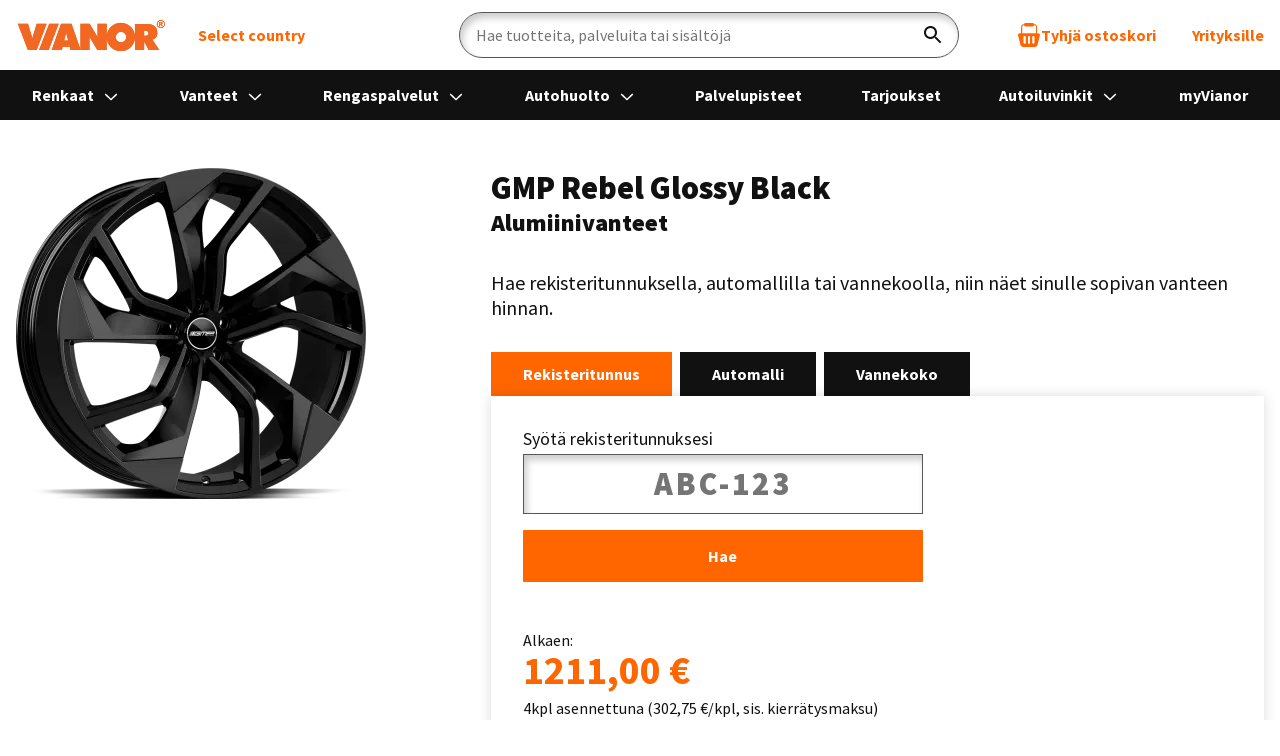

--- FILE ---
content_type: text/html; charset=utf-8
request_url: https://vianor.fi/vanteet/gmp/gmp-rebel-glossy-black/
body_size: 40590
content:
<!DOCTYPE html><html
lang="fi"><head><meta
http-equiv="x-ua-compatible" content="IE=edge" /><meta
http-equiv="Content-Type" content="text/html; charset=UTF-8" /><meta
name="viewport" content="width=device-width, initial-scale=1"><title>GMP Rebel Glossy Black - Vianor</title><meta
name="robots" content="index,follow" /><meta
name="author" content="Vianor Oy" /><meta
name="description" content="Vanne soveltuu Audiin."><meta
name="keywords" content="vanteet, vanne, alumiinivanteet, aluvanteet"><meta
name="generator" content="Crasman Stage" /><meta
name="google-site-verification" content="dGceL6hEarvs6bT26BdaNwsGd2nrOOYxryKumy0aapg" /><meta
name="SKYPE_TOOLBAR" content="SKYPE_TOOLBAR_PARSER_COMPATIBLE" /><meta
name="token" content="UCvlnneSEfRfy6T7rHX1HwdhMV9uBRE82dtKhZy0R48" /><link
rel="preconnect" href="https://fonts.googleapis.com" crossorigin><link
rel="preconnect" href="https://fonts.gstatic.com" crossorigin><link
rel="dns-prefetch" href="https://ntgroup.studio.crasman.cloud"><link
rel="dns-prefetch" href="https://policy.app.cookieinformation.com"><link
rel="dns-prefetch" href="https://www.googletagmanager.com"><link
rel="dns-prefetch" href="https://www.googleoptimize.com"><link
rel="dns-prefetch" href="https://siteimproveanalytics.com"><link
rel="dns-prefetch" href="https://www.google-analytics.com"><link
rel="dns-prefetch" href="https://connect.facebook.net"><link
rel="dns-prefetch" href="https://track.adform.net"><link
rel="dns-prefetch" href="https://www.googleadservices.com"><link
rel="dns-prefetch" href="https://s2.adform.net"><link
href="https://fonts.googleapis.com/css2?family=Source+Sans+Pro:ital,wght@0,400;0,600;0,700;0,900;1,400;1,600;1,700;1,900&display=swap" rel="stylesheet"><link
href="//ntgroup.studio.crasman.cloud/pub/system/branches/master/css/master.css?r=1769642599363" rel="stylesheet" type="text/css" /><meta
property="og:title" content="GMP Rebel Glossy Black"/><meta
property="og:type" content="website"/><meta
property="og:url" content="https://vianor.fi/vanteet/gmp/gmp-rebel-glossy-black/"/><meta
property="og:image" content="https://ntgroup.studio.crasman.cloud/file/dl/c=tyre_preview/qaATYw/2HXphUJyrLX07HrSaD167A/GMP-Rebel-Glossy-Black.jpg"/><meta
property="og:description" content="Vanne soveltuu Audiin."/><link
rel="canonical" href="https://vianor.fi/vanteet/gmp/gmp-rebel-glossy-black/" /><link
rel="shortcut icon" href="//ntgroup.studio.crasman.cloud/pub/web/vianor/images/favicon.ico" /><meta
name="addsearch-custom-field" content="site=b2c" data-type="keyword" /><meta
name="addsearch-custom-field" content="category=rimProducts" data-type="keyword" /><meta
name="addsearch-custom-field" content="id=gmp-rebel-glossy-black" data-type="keyword" /><meta
name="addsearch-custom-field" content="productName=GMP Rebel Glossy Black" data-type="text" /><meta
name="addsearch-custom-field" content="productCategory=Henkilöauton vanteet" data-type="keyword" /><meta
name="addsearch-custom-field" content="productThumbnail=https://ntgroup.studio.crasman.cloud/file/dl/c=tyre_preview/qaATYw/2HXphUJyrLX07HrSaD167A/GMP-Rebel-Glossy-Black.jpg?c=system_150" data-type="keyword" />  <script type="text/javascript">window.dataLayer = window.dataLayer || [];
      function gtag() {
      dataLayer.push(arguments);
      }
      gtag('consent', 'default', {
      ad_storage: 'denied',
      ad_user_data: 'denied',
      ad_personalization: 'denied',
      analytics_storage: 'denied',
      wait_for_update: 1500,
      });
      gtag('set', 'ads_data_redaction', true);</script> <script src="https://policy.app.cookieinformation.com/uc.js" id="CookieConsent" data-culture="FI" data-gcm-version="2.0" type="text/javascript"></script>  <script type="text/javascript">var dataLayer = dataLayer || [];</script>  <noscript><iframe
src="//www.googletagmanager.com/ns.html?id=GTM-PZB8PR"
height="0" width="0" style="display:none;visibility:hidden"></iframe></noscript> <script>(function(w,d,s,l,i){w[l]=w[l]||[];w[l].push({'gtm.start':
new Date().getTime(),event:'gtm.js'});var f=d.getElementsByTagName(s)[0],
j=d.createElement(s),dl=l!='dataLayer'?'&l='+l:'';j.async=true;j.src=
'//www.googletagmanager.com/gtm.js?id='+i+dl;f.parentNode.insertBefore(j,f);
})(window,document,'script','dataLayer','GTM-PZB8PR');</script>  <noscript><iframe
src="//www.googletagmanager.com/ns.html?id=GTM-WJNZQCN"
height="0" width="0" style="display:none;visibility:hidden"></iframe></noscript> <script>(function(w,d,s,l,i){w[l]=w[l]||[];w[l].push({'gtm.start':
new Date().getTime(),event:'gtm.js'});var f=d.getElementsByTagName(s)[0],
j=d.createElement(s),dl=l!='dataLayer'?'&l='+l:'';j.async=true;j.src=
'//www.googletagmanager.com/gtm.js?id='+i+dl;f.parentNode.insertBefore(j,f);
})(window,document,'script','dataLayer','GTM-WJNZQCN');</script>  <script>var language = 'fi_FI';
      var _siteConfig = {"admin":false,"country":"FI","currency":"EUR","currencyDecimalFormat":"default","currencyDecimalSeparator":",","currencySign":"€","cartDisabled":false,"cartVersion":"timebooking","enableLegacyBrowserNotification":true,"googleMapsAPIKey":"AIzaSyCUWHk-sM8Oak-UrVA4_FOz2ce210no_18","intlTelInputUtils":"//ntgroup.studio.crasman.cloud/pub/system/vendor/intl-tel-input-utils.js?r=1769642599363","isSCS":true,"language":"fi_FI","recaptchaSiteKey":"6LfAqJEpAAAAADJN2Bg8e63yQZ4tCL-Ho9QVqe1R","studioUrl":"//ntgroup.studio.crasman.cloud/pub/"};
      var _loc = {"booked_notification__string":"Sinulla on palveluaikoja varattuna. Ole hyvä ja maksa tilaus %t% kuluessa.","booked_notification__template":"%minutes%min %seconds%s","cart_disabled_message":"Tuotteiden ja palveluiden ostaminen verkkokaupassa on väliaikaisesti suljettu huoltokatkon vuoksi.","close":"Sulje","currency":"€","currency_code":"EUR","decimals":2,"decimal_separator":",","form__validation_error":"Korjaa virheelliset kentät.","form__validation_error_field":"Kentän arvo on virheellinen.","form__required_error":"Kenttä on pakollinen.","form__email_error":"Sähköposti on virheellinen.","form__password":"Salasanan tulee sisältää vähintään 6 merkkiä.","form__password_confirmation":"Salasanasi eivät ole samoja.","form__phone_error":"Virheellinen puhelinnumero.","form__phone_too_short":"Puhelinnumero on liian lyhyt.","form__phone_too_long":"Puhelinnumero on liian pitkä.","form__min_length_error":"Vähintään %n% merkkiä vaaditaan.","form__zip_code_error":"Postinumeron tulee olla viisi numeroa","form__general_error":"Tapahtui odottamaton virhe. Yritä myöhemmin uudelleen.","legacy_browser_message":"Olemme lopettaneet Internet Explorer -selaimen tukemisen, joten kaikki sivustomme palvelut eivät välttämättä toimi oletetulla tavalla. Parhaan käyttökokemukseen saat uusilla selaimilla, kuten Google Chromella, Mozilla Firefoxilla tai Microsoft Edgellä.","outlets__geolocation__permission_denied":"Paikannustietojen käyttö on estetty selaimen asetuksista.","outlets__geolocation__position_unavailable":"Paikannustietoja ei saatavilla. Yritä myöhemmin uudelleen.","outlets__geolocation__timeout":"Paikannus epäonnistui. Yritä myöhemmin uudelleen.","outlets__geolocation__unknown_error":"Odottamaton virhe. Yritä myöhemmin uudelleen.","outlets__geolocation__unsupported_browser":"Selaimesi ei tue paikannusta.","product__including_installation":"%n%kpl asennettuna","products__price__installation":"%amount%kpl asennettuna %price%","select_option":"Valitse","select_no_results":"Ei tuloksia","selected_options":"%n% valintaa","service__tyre_hotel__outlet_full":"Palvelupisteen %outlet% rengashotelli on täynnä. Ole hyvä ja vaihda ostoskorisi palvelupiste toiseen.","service__unavailable":"Palvelupiste %outlet% ei tarjoa tätä palvelua.","timebooking__error__already_in_cart":"Palvelu on jo ostoskorissa.","tori__no_results":"Ei tuloksia","tyre_selector__search":"Hae","tyre_selector__tyre_width":"Leveys","tyre_selector__tyre_aspect":"Korkeus","tyre_selector__tyre_rim":"Vanne","tyre_selector__rim_bolt_pattern":"Pulttijako","tyre_selector__rim_diameter":"Koko","tyre_selector__rim_offset":"Offset/ET","tyre_selector__rim_width":"Leveys","vehicle_info__tyre__label":"Autosi rengaskoko","vehicle_info__tyre__disclaimer":"Automaattisesti haettu oletuskoko.  <strong> Autosi nykyiset renkaat voivat olla eri kokoiset kuin tässä haussa näytettävä oletuskoko. Tarkasta aina autosi nykyinen rengaskoko ennen tilausta. Huom. kesä- ja talvirengas voivat olla keskenään eri kokoiset, joten tarkista nimenomaan kyseisen kauden renkaat. </strong>","vehicle_info__rim__label":"Autosi vannekoko","vehicle_info__rim__disclaimer":"","vehicle_info__tyre_size_not_selected":"Rengaskokoa ei valittu","slider__go_to_slide":"Siirry diaan %n%","slider__next_slide":"Siirry seuraavaan diaan","slider__prev_slide":"Siirry edelliseen diaan","slider__first_slide_message":"Tämä on ensimmäinen dia","slider__last_slide_message":"Tämä on viimeinen dia","slider__slider_role_description":"Diaesitys","slider__item_role_description":"Dia","slider__page_of":"%page% / %total%"};</script> </head><body
class="page-6B-L1GoFRuitNbxT1XjFQA FI b2c" data-country="FI"><div
style="position:absolute;left:-9999px;width:1px;height:1px;overflow:hidden;"><!DOCTYPE svg PUBLIC "-//W3C//DTD SVG 1.1//EN" "http://www.w3.org/Graphics/SVG/1.1/DTD/svg11.dtd"><svg
xmlns="http://www.w3.org/2000/svg" xmlns:xlink="http://www.w3.org/1999/xlink"><defs/><symbol
id="icon-info" viewBox="0 0 42 42"><circle
cx="21" cy="21" r="19.5" stroke="currentColor" stroke-width="3"/><path
d="m22.6963 31h-2.9566v-14.46h2.9566zm-3.1963-19.2239c0-.498.1438-.9185.4315-1.2615.2983-.3431.7352-.5146 1.3105-.5146.5754 0 1.0122.1715 1.3105.5146.2983.343.4475.7635.4475 1.2615s-.1492.9129-.4475 1.2449-.7351.498-1.3105.498c-.5753 0-1.0122-.166-1.3105-.498-.2877-.332-.4315-.7469-.4315-1.2449z" fill="currentColor"/></symbol><symbol
id="icon-location" viewBox="0 0 44 44"><path
fill-rule="evenodd" clip-rule="evenodd" d="M12.8119 5.73075C15.3873 3.46728 18.8106 2.22102 22.452 2.22102C26.0933 2.22102 29.5166 3.46728 32.092 5.73075C34.6663 7.99423 36.0845 11.0041 36.0845 14.2051C36.0845 18.6071 34.3417 21.486 31.93 25.4707C29.5942 29.328 28.0327 32.4942 22.452 39.788C16.8583 32.4762 15.2893 29.2941 12.975 25.4717C10.5622 21.487 8.8194 18.6081 8.8194 14.2051C8.8194 11.0041 10.2377 7.99473 12.8119 5.73075ZM10.9746 26.4072C12.9287 29.6356 15.5941 34.669 21.5231 42.1261L22.4515 43.2932L23.3798 42.1261C29.268 34.7202 32.0275 29.547 33.9295 26.4057C36.3989 22.3264 38.3496 19.1039 38.3496 14.2051C38.3496 10.4718 36.6957 6.96253 33.6933 4.32264C30.6903 1.68274 26.6977 0.229358 22.4515 0.229357C18.2046 0.229357 14.2127 1.68274 11.2097 4.32264C8.20663 6.96253 6.55332 10.4718 6.55332 14.2051C6.55332 19.1049 8.50455 22.3274 10.9746 26.4072Z" fill="currentColor"/><path
d="M29.6035 14.85C29.6035 18.8484 26.341 22.1 22.3038 22.1C18.2667 22.1 15.0042 18.8484 15.0042 14.85C15.0042 10.8516 18.2667 7.60004 22.3038 7.60004C26.341 7.60004 29.6035 10.8516 29.6035 14.85Z" stroke="currentColor" stroke-width="2"/></symbol><symbol
id="icon-snapskan" viewBox="0 0 94 94"><linearGradient
id="a" gradientUnits="userSpaceOnUse" x1="54.5461" x2="36.2057" y1="8.80092" y2="8.80092"><stop
offset="0" stop-color="#51b848"/><stop
offset="1" stop-color="#1a1a1a"/></linearGradient><linearGradient
id="b" gradientUnits="userSpaceOnUse" x1="54.7186" x2="45.1157" y1="13.5498" y2="13.0925"><stop
offset="0" stop-color="#51b848"/><stop
offset="1" stop-color="#51b848" stop-opacity=".01"/></linearGradient><linearGradient
id="c" gradientUnits="userSpaceOnUse" x1="36.8034" x2="52.8372" y1="8.52029" y2="8.52029"><stop
offset="0" stop-color="#51b848" stop-opacity=".01"/><stop
offset="1" stop-color="#51b848"/></linearGradient><path
clip-rule="evenodd" d="m20.4348 21.2716c1.3433-3.3112 3.3112-6.2769 5.8513-8.817 2.5401-2.54014 5.5058-4.50809 8.8171-5.85138 3.1924-1.29354 6.5617-1.95136 10.0166-1.95136 3.455 0 6.8243.65782 10.0167 1.95136 3.3112 1.34329 6.277 3.31124 8.8171 5.85138 2.54 2.5401 4.508 5.5058 5.8513 8.817 1.2935 3.1924 1.9514 6.5617 1.9514 10.0167s-.6579 6.8242-1.9514 10.0166c-1.3433 3.3113-3.3113 6.277-5.8513 8.8171-2.5401 2.5401-5.5059 4.5081-8.8171 5.8513-3.1924 1.2936-6.5617 1.9514-10.0167 1.9514-3.4549 0-6.8242-.6578-10.0166-1.9514-3.3113-1.3432-6.277-3.3112-8.8171-5.8513s-4.508-5.5058-5.8513-8.8171c-1.2936-3.1924-1.9514-6.5616-1.9514-10.0166s.6578-6.8243 1.9514-10.0167zm35.1467-.4477c-5.7795-5.7795-15.1466-5.7795-20.9261 0-5.7767 5.7794-5.7795 15.1466 0 20.926 5.7795 5.7795 15.1466 5.7795 20.9261 0 5.7794-5.7794 5.7794-15.1466 0-20.926z" fill="#1a1a1a" fill-rule="evenodd"/><path
d="m45.1199 4.65186c-3.455 0-6.8243.65782-10.0167 1.95136-3.3112 1.34329-6.277 3.31124-8.8171 5.85138l8.3693 8.3693c5.7795-5.7795 15.1466-5.7795 20.9261 0l8.3693-8.3693c-2.5401-2.54014-5.5058-4.50809-8.8171-5.85138-3.1896-1.29354-6.5589-1.95136-10.0138-1.95136z" fill="url(#a)"/><path
d="m65.6924 10.7161c-11.3627-11.362684-29.7818-11.362684-41.1445 0l20.5722 20.5723z" fill="url(#b)"/><path
d="m24.5479 10.7161c11.0393-11.039299 29.522-10.458864 40.5613.5832l.5832-.5832c-11.3627-11.362684-29.7818-11.362684-41.1445 0z" fill="url(#c)"/><path
d="m10.9015 75.3435c0 2.7308-2.16419 4.3919-5.78776 4.3919-1.86292 0-3.68438-.3427-4.795498-.9121v-3.3582c1.357108.5472 3.178568.9314 4.593728.9314 1.27419 0 1.98453-.3427 1.98453-.9508 0-1.8021-6.8408359-.7297-6.8408359-6.1111 0-2.5899 2.1254959-4.1681 5.6468059-4.1681 1.53677 0 3.19791.3427 4.41133.8707v3.3582c-1.29634-.5252-2.91326-.9094-4.04649-.9094-1.2963 0-2.00388.3649-2.00388.9508-.00277 1.7165 6.83807.8071 6.83807 5.9067z" fill="#262626"/><path
d="m12.0957 69.5751h3.2781v1.053h.0801c.445-.749 1.6197-1.2548 2.7916-1.2548 2.2859 0 3.643 1.5782 3.643 4.251v5.9094h-3.4992v-5.4451c0-1.1747-.4257-1.6998-1.2742-1.6998-.9094 0-1.5368.7297-1.5368 2.0647v5.0802h-3.4826z" fill="#262626"/><path
clip-rule="evenodd" d="m27.4771 69.3706c-2.529 0-4.2095 2.084-4.2095 5.2018 0 3.0984 1.6805 5.1631 4.2095 5.1603 1.1305 0 2.2057-.5666 2.6092-1.4179h.0608v1.2134h3.2781v-9.9558h-3.2781v1.0116h-.0608c-.4837-.7269-1.5174-1.2134-2.6092-1.2134zm.9094 3.0183c.9508 0 1.5588.8292 1.5588 2.1642s-.608 2.1669-1.5588 2.1642c-.973 0-1.5589-.8071-1.5589-2.1642 0-1.3737.5887-2.1642 1.5589-2.1642z" fill="#262626" fill-rule="evenodd"/><path
clip-rule="evenodd" d="m38.406 69.5751h-3.2781v14.1018h3.4799v-5.1603h.0801c.4644.7269 1.4373 1.2134 2.3881 1.2134 2.529 0 4.2289-2.0841 4.2289-5.1797 0-3.0957-1.6999-5.1797-4.2289-5.1797-1.1332 0-2.1863.5666-2.5898 1.4179h-.0802zm1.78 2.811c.9702 0 1.5368.8098 1.5368 2.1863 0 1.3571-.5639 2.1476-1.5368 2.1449-.9508 0-1.5782-.8292-1.5782-2.1449 0-1.335.6274-2.1863 1.5782-2.1863z" fill="#262626" fill-rule="evenodd"/><path
d="m57.1261 75.3435c0 2.7308-2.1642 4.3919-5.7878 4.3919-1.8629 0-3.6843-.3427-4.7954-.9121v-3.3582c1.3571.5472 3.1785.9314 4.5937.9314 1.2742 0 1.9845-.3427 1.9845-.9508 0-1.8021-6.8408-.7297-6.8408-6.1111 0-2.5899 2.1255-4.1681 5.6468-4.1681 1.5367 0 3.1979.3427 4.4113.8707v3.3582c-1.2963-.5252-2.9133-.9094-4.0465-.9094-1.2963 0-2.0039.3649-2.0039.9508-.0027 1.7165 6.8381.8071 6.8381 5.9067z" fill="#262626"/><path
d="m62.5685 75.7885h-.7683v3.7452h-3.4799v-16.0891h3.4799v9.5937h.7075l2.1642-3.4605h3.9249l-3.0349 4.6739 3.502 5.282h-4.1073z" fill="#262626"/><path
clip-rule="evenodd" d="m73.0103 69.3706c-2.529 0-4.2095 2.084-4.2095 5.2018 0 3.0984 1.6805 5.1631 4.2095 5.1603 1.1332 0 2.2084-.5666 2.612-1.4179h.0608v1.2134h3.2781v-9.9558h-3.2781v1.0116h-.0608c-.4865-.7269-1.5202-1.2134-2.612-1.2134zm.9121 3.0183c.9508 0 1.5589.8292 1.5589 2.1642s-.6081 2.1669-1.5589 2.1642c-.9729 0-1.5589-.8071-1.5589-2.1642 0-1.3737.5888-2.1642 1.5589-2.1642z" fill="#262626" fill-rule="evenodd"/><path
d="m80.6611 69.5751h3.2781v1.053h.0802c.445-.749 1.6197-1.2548 2.7916-1.2548 2.2858 0 3.6429 1.5782 3.6429 4.251v5.9094h-3.502v-5.4451c0-1.1747-.4256-1.6998-1.2742-1.6998-.9093 0-1.5367.7297-1.5367 2.0647v5.0802h-3.4799z" fill="#262626"/><path
clip-rule="evenodd" d="m92.118 69.5308c1.0061 0 1.8601-.8153 1.8601-1.838s-.854-1.8381-1.8601-1.8381c-1.0144 0-1.8602.8154-1.8602 1.8381s.8458 1.838 1.8602 1.838zm.0138-3.314c.8015 0 1.4621.6606 1.4621 1.476s-.6633 1.4759-1.4787 1.4759-1.4843-.6605-1.4843-1.4759c0-.8209.6772-1.476 1.5009-1.476zm.3842 1.5921.3759.7628h-.445l-.3317-.7158h-.3013v.7158h-.4146v-1.8242h.8458c.4091 0 .6219.1935.6219.539.0028.2598-.1271.445-.351.5224zm-.2847-.3096h-.4146v-.3925h.4229c.1299 0 .2156.0608.2156.199 0 .1244-.0774.1935-.2239.1935z" fill="#383838" fill-rule="evenodd"/><g
fill="#51b848"><path
clip-rule="evenodd" d="m3.98853 89.5086c0 .8181-.55556 1.3792-1.49807 1.3792h-2.227765v-4.6075h2.092325c.9674 0 1.48979.4173 1.48979 1.183 0 .4588-.18243.796-.53069.9922.43395.1714.67441.5169.67441 1.0531zm-2.67276-2.366v.9674h.95357c.36485 0 .54174-.163.54174-.4892 0-.3151-.17137-.4782-.54174-.4782zm1.07242 1.7524c.33997 0 .54174.2211.54174.5611 0 .3482-.2073.5694-.54174.5694h-1.07242v-1.1305z" fill-rule="evenodd"/><path
d="m7.91936 89.2018-1.58928-2.9215h1.14428l.97292 1.9486.97292-1.9486h1.1498l-1.60033 2.9215v1.686h-1.05307v-1.686z"/><path
d="m21.1138 86.2803v4.6075h-1.0448v-.7656l-1.8768-2.3466v3.1122h-1.0447v-4.6075h1.053l1.8685 2.3659v-2.3659z"/><path
clip-rule="evenodd" d="m26.4903 86.2002c-1.3212 0-2.3936 1.0393-2.3936 2.3798 0 1.3488 1.0724 2.3881 2.3936 2.3853 1.3267 0 2.3798-1.0393 2.3798-2.3853 0-1.3405-1.0531-2.3798-2.3798-2.3798zm-.0028.9287c.7269 0 1.3019.5942 1.3019 1.4511 0 .8651-.575 1.4594-1.3019 1.4566-.7324 0-1.3129-.5943-1.3129-1.4566 0-.8569.5805-1.4511 1.3129-1.4511z" fill-rule="evenodd"/><path
d="m33.5386 88.7568-.633.7269v1.4041h-1.0531v-4.6075h1.0531v1.8684l1.5948-1.8684h1.2162l-1.4511 1.6528 1.5174 2.9547h-1.183z"/><path
d="m38.6318 86.2803h1.0531v4.6075h-1.0531z"/><path
clip-rule="evenodd" d="m43.9359 89.9011h1.6722l.2764.9867h1.078l-1.3212-4.6075h-1.7386l-1.3129 4.6075h1.0725zm.8955-2.8359.5418 1.968h-1.2024l.5418-1.968z" fill-rule="evenodd"/><path
d="m53.8315 86.2803v4.6075h-1.0447v-.7656l-1.8768-2.3466v3.1122h-1.0448v-4.6075h1.0531l1.8685 2.3659v-2.3659z"/><path
d="m64.3594 87.209h-1.3543v3.6788h-1.0531v-3.6788h-1.3543v-.9287h3.759v.9287z"/><path
d="m68.5053 89.2018-1.5893-2.9215h1.1443l.9729 1.9486.9729-1.9486h1.1499l-1.6004 2.9215v1.686h-1.0531v-1.686z"/><path
clip-rule="evenodd" d="m75.0169 89.0719h.7518l.8431 1.8159h1.1304l-.948-1.9348c.5694-.1962.8955-.6412.8955-1.3073 0-.8762-.5611-1.3654-1.5755-1.3654h-2.1503v4.6075h1.053zm1.0531-.8624h-1.0531-.0027v-1.0392h1.0669c.3482 0 .55.1824.55.5168 0 .3207-.1879.5224-.5611.5224z" fill-rule="evenodd"/><path
d="m81.7914 87.1898v.8706h1.5892v.9011h-1.5892v1.0199h2.3797v.9093h-3.4328v-4.6075h3.4328v.9094h-2.3797z"/><path
d="m86.9053 90.3214.5417-.8375c.2156.293.8292.5749 1.4318.5749.4892 0 .7518-.1824.7518-.4367 0-.2681-.3207-.3206-.9011-.4892-.8375-.2433-1.6667-.5501-1.6667-1.4898 0-.9287.8099-1.4373 1.9016-1.4373.6855 0 1.335.2018 1.6667.5694l-.6136.7767c-.1244-.2156-.5804-.445-1.1249-.445-.4312 0-.7712.1437-.7656.4311.0055.3455.445.4644.9729.6026.7849.2101 1.5948.445 1.5948 1.3737 0 .9093-.7656 1.4566-1.8878 1.4566-.7048-.0028-1.5091-.2266-1.9016-.6495z"/></g></symbol><symbol
id="icon-arrow-down" viewBox="0 0 47 47"><path
d="m23.5187 31.3334c-.4737 0-.908-.1892-1.2633-.4919l-12.79081-12.2609c-.7106-.6812-.7106-1.7407 0-2.4219.71061-.6812 1.81601-.6812 2.52661 0l11.5275 11.0499 11.4881-11.0499c.7106-.6812 1.816-.6812 2.5266 0s.7106 1.7407 0 2.4219l-12.7908 12.223c-.3159.3406-.7896.5298-1.2239.5298z"/></symbol><symbol
id="icon-arrow-next" viewBox="0 0 32 58"><path
d="M2 2l27 27L2 56" stroke="currentColor" stroke-width="4"/></symbol><symbol
id="icon-calendar" viewBox="0 0 94 94"><g
clip-rule="evenodd" fill-rule="evenodd"><path
d="m86.8209 86.7692c0 1.3293-1.081 2.4103-2.4103 2.4103h-74.71792c-1.32925 0-2.41025-1.081-2.41025-2.4103v-69.8974h79.53847zm-71.1026-79.53843c0-1.32926 1.081-2.41026 2.4103-2.41026h4.8205c1.3293 0 2.4103 1.081 2.4103 2.41026v4.82053h-9.6411zm53.0257 0c0-1.32926 1.081-2.41026 2.4102-2.41026h4.8205c1.3293 0 2.4103 1.081 2.4103 2.41026v4.82053h-9.641zm14.4615 4.82053v-4.82053c0-3.98777-3.243-7.23077-7.2308-7.23077h-4.8205c-3.9877 0-7.2307 3.243-7.2307 7.23077v4.82053h-33.7436v-4.82053c0-3.98777-3.243-7.23077-7.2308-7.23077h-4.8205c-3.9878 0-7.2308 3.243-7.2308 7.23077v4.82053h-8.43589v74.7179c0 3.9878 3.243 7.2308 7.23077 7.2308h74.71792c3.9878 0 7.2308-3.243 7.2308-7.2308v-74.7179z"/><path
d="m31.3848 27.7185h31.3333v-4.8206h-31.3333z"/><path
d="m60.3076 55.4365h15.6667v-18.6795h-15.6667zm0 24.7052h15.6667v-19.8847h-15.6667zm-21.6923-24.7052h16.8718v-18.6795h-16.8718zm0 24.7052h16.8718v-19.8847h-16.8718zm-20.4872-24.7052h15.6667v-18.6795h-15.6667zm0 24.7052h15.6667v-19.8847h-15.6667zm-4.8205 4.8205h67.4872v-53.0257h-67.4872z"/></g></symbol><symbol
id="icon-campaign" viewBox="0 0 47 47"><path
d="m16.0018 20.8571c4.4163 0 7.9994-3.5513 7.9994-7.9285 0-4.37726-3.5831-7.9286-7.9994-7.9286-4.4164 0-7.99944 3.55134-7.99944 7.9286 0 4.3772 3.58304 7.9285 7.99944 7.9285zm0-11.89281c2.2081 0 3.9997 1.77571 3.9997 3.96431s-1.7916 3.9643-3.9997 3.9643c-2.2082 0-3.9997-1.7757-3.9997-3.9643s1.7915-3.96431 3.9997-3.96431zm15.9988 17.17861c-4.4164 0-7.9994 3.5513-7.9994 7.9285 0 4.3773 3.583 7.9286 7.9994 7.9286 4.4163 0 7.9994-3.5513 7.9994-7.9286 0-4.3772-3.5831-7.9285-7.9994-7.9285zm0 11.8928c-2.2082 0-3.9997-1.7757-3.9997-3.9643s1.7915-3.9643 3.9997-3.9643 3.9997 1.7757 3.9997 3.9643-1.7915 3.9643-3.9997 3.9643zm7.8244-31.48302-27.0563 35.03442c-.1917.256-.4917.4129-.8083.4129h-2.95812c-.79994 0-1.2749-.8837-.83327-1.5444l27.09799-35.04265c.1917-.25603.4916-.41295.8083-.41295h2.9248c.7999 0 1.2749.89196.8249 1.55268z"/></symbol><symbol
id="icon-car-service" viewBox="0 0 96 96"><path
d="m88.64787 26.48747h-6.52637a4.10158 4.10158 0 0 0 -1.4375.25879c-2.09082-5.42774-5.749-14.26856-8.02832-16.06641-2.46191-1.94141-17.58887-3.47754-24.5293-3.917a1.80762 1.80762 0 0 0 -.252 0c-6.94043.43945-22.06738 1.97558-24.52832 3.917-2.28027 1.79785-5.93848 10.63867-8.0293 16.06641a4.111 4.111 0 0 0 -1.43847-.25879h-6.52529a4.12462 4.12462 0 0 0 -4.123 4.11718 4.21934 4.21934 0 0 0 .10645.93067l1.22455 5.30368a4.13632 4.13632 0 0 0 3.06446 3.083l3.72748.90905-1.31147 6.38-.041 23.28418a5.00549 5.00549 0 0 0 5 4.99219h10a5.00589 5.00589 0 0 0 5-5v-5h23.48236l20.82617 20.82622a9.9955 9.9955 0 0 0 14.15332-14.11817c-1.00012-1.00012-1.05694-1.04907-2.46191-2.45947v-22.12256l-1.368-6.77868 3.71859-.90686a4.14561 4.14561 0 0 0 3.08887-3.08985l1.22168-5.29492a4.11713 4.11713 0 0 0 -4.01367-5.05566zm-3.03125 48.51953a5.99556 5.99556 0 1 1 -8.543 8.41406l-25.59372-25.59375a16.33638 16.33638 0 0 1 -4.74609.77148c-10.54 0-15.2425-10.84838-14.84961-14.71191l8.6748 8.67578 10.60156-3.53418 3.53418-10.60058-8.67574-8.67579c2.07782-.2113 5.98316 1.00141 9.30078 3.76368a14.22 14.22 0 0 1 5.41114 11.08593c0 3.09485-1.15528 4.36609.34863 5.86719.74996.75 23.81445 23.81641 24.53707 24.53809zm-39.0874-39.08838a81.20068 81.20068 0 0 1 -19.897-2.82569c1.53223-4.02734 3.27246-8.18945 4.583-10.95507 13.20123-2.29993 20.2721-2.31647 33.56836 0 1.31055 2.7666 3.05176 6.92968 4.585 10.95605q-3.73755 1.01944-7.55615 1.6687c-3.91657-5.96118-10.885-9.03589-15.25147-9.03589-3.75836 0-5.19879 1.89313-6.76464 3.459zm-14.42231 2.53387a85.16078 85.16078 0 0 0 15.89545 1.50177c.66052 0 1.31989-.02087 1.97949-.03619l-1.9834 5.9483-6.35937 2.12012-10.32031-10.32227zm55.43451-2.5119c-.00976.04492-.04492.0791-.11425.09473l-5.55917 1.35632-1.95837.441.43548 1.93994 1.65534 8.04492v17.91637l-5.5293-5.53058c-2.50543-2.505-5.023-5.02253-7.144-7.14356h5.58252v-4h-9.58279c-.37854-.37848-.69928-.69909-.93487-.93457a20.49482 20.49482 0 0 0 .33887-3.52344 17.884 17.884 0 0 0 -1.05146-6.105 85.355 85.355 0 0 0 8.89716-2.16162 2.001 2.001 0 0 0 1.30176-2.60449c-1.90039-5.17285-4.34473-11.04-5.94532-14.26758a1.99793 1.99793 0 0 0 -1.41894-1.07617c-14.12805-2.67755-23.40491-2.58331-37.02832 0a1.9975 1.9975 0 0 0 -1.418 1.0752c-1.60254 3.22656-4.0459 9.09277-5.94434 14.26757a2.00089 2.00089 0 0 0 1.30079 2.60352c2.42913.73157 4.888 1.33935 7.36462 1.8504-1.44806 1.41046-2.93005 2.90729-2.93005 6.24628a14.53359 14.53359 0 0 0 .87884 4.62988h-7.6474v4h9.53211a19.71471 19.71471 0 0 0 9.832 8.42774h-14.45392v9a1.00068 1.00068 0 0 1 -1 1h-10a1.00068 1.00068 0 0 1 -1-1v-22.67088l1.65436-8.04376.43548-1.94062-1.97449-.44419-5.56652-1.35757a.12279.12279 0 0 1 -.09082-.09082l-1.22852-5.335a.12467.12467 0 0 1 .12305-.11718h6.52539a.12211.12211 0 0 1 .12207.12207 2.00019 2.00019 0 0 0 3.87793.68847c2.73144-7.44726 6.501-16.15918 7.89941-17.4375 1.5586-.78515 11.415-2.40527 22.22266-3.09765 10.80664.69238 20.66211 2.3125 22.22265 3.09668 1.39942 1.28226 5.16894 9.9932 7.89942 17.4385a2.00019 2.00019 0 0 0 3.87793-.68847.12191.12191 0 0 1 .12109-.12207h6.52637a.12623.12623 0 0 1 .11719.14941z"/></symbol><symbol
id="icon-cart" viewBox="0 0 45.6 50"><path
d="m41.8 21.4h-2.2v-13.1c0-3.3-2.7-6-6-6h-.2c-.4-1.3-1.7-2.3-3.3-2.3h-14.3c-1.6 0-2.9 1-3.4 2.4h-.2c-3.2 0-5.9 2.6-5.9 5.9v13.1h-2.6c-2.6 0-4.2 2.1-3.6 4.6l4.9 19.4c.6 2.5 3.3 4.6 5.9 4.6h23.8c2.6 0 5.3-2.1 5.9-4.6l4.8-19.4c.7-2.5-.9-4.6-3.6-4.6zm-25.8 19.5c0 1.3-1 2.3-2.3 2.3s-2.3-1-2.3-2.3v-11.4c0-1.3 1-2.3 2.3-2.3s2.3 1 2.3 2.3zm9.1 0c0 1.3-1 2.3-2.3 2.3s-2.3-1-2.3-2.3v-11.4c0-1.3 1-2.3 2.3-2.3s2.3 1 2.3 2.3zm9.1 0c0 1.3-1 2.3-2.3 2.3s-2.3-1-2.3-2.3v-11.4c0-1.3 1-2.3 2.3-2.3s2.3 1 2.3 2.3zm3.1-19.5h-28.6v-13.1c0-2 1.6-3.6 3.6-3.6h.2c.5 1.4 1.8 2.4 3.4 2.4h14.3c1.6 0 2.9-1 3.4-2.4h.2c2 0 3.6 1.6 3.6 3.6v13.1z"/></symbol><symbol
id="icon-check-mark" viewBox="0 0 42 42"><path
d="m17.1515 29.6465-7.80004-7.8449c-.46861-.4713-.46861-1.2354 0-1.7068l1.69704-1.7068c.4686-.4714 1.2284-.4714 1.697 0l5.2545 5.2846 11.2545-11.3191c.4686-.4713 1.2284-.4713 1.697 0l1.697 1.7068c.4687.4713.4687 1.2355 0 1.7068l-13.8 13.8794c-.4686.4713-1.2284.4713-1.697 0z"/></symbol><symbol
id="icon-close" viewBox="0 0 47 47"><path
d="m27.1822 23.9875 18.1413-18.10146c.902-.90256.902-2.30655 0-3.20912-.9021-.90256-2.3053-.90256-3.2073 0l-18.1413 18.15158-18.09107-18.15158c-.90205-.90256-2.30524-.90256-3.20729 0-.90205.90257-.90205 2.30656 0 3.20912l18.14126 18.15156-18.14126 18.1014c-.90205.9026-.90205 2.3066 0 3.2091.45102.4513 1.00228.6519 1.60364.6519.60137 0 1.15262-.2006 1.60365-.6519l18.14127-18.1515 18.0911 18.1515c.451.4513 1.0023.6519 1.6036.6519.6014 0 1.1526-.2006 1.6037-.6519.902-.9025.902-2.3065 0-3.2091z"/></symbol><symbol
id="icon-content" viewBox="0 0 21 14"><g><rect
height="2" rx="1" width="14" y="6"/><rect
height="2" rx="1" width="14" x="7"/><rect
height="2" rx="1" width="5" x="16" y="6"/><rect
height="2" rx="1" width="5"/><rect
height="2" rx="1" width="14" y="12"/></g></symbol><symbol
id="icon-customer-service" viewBox="0 0 94 94"><path
clip-rule="evenodd" d="m76.1303 88.2338h10.152v-8.7541l-9.9472-12.4345h-.2048zm-4.1939 0h-5.7388v-20.0847h5.7388zm-40.5019 0h30.5692v-19.3279l-15.7004 7.1802-14.8688-6.9247zm27.7203-25.3824.4387-3.9794c-4.2035 3.3599-8.824 4.8615-13.1504 4.8615-4.3408 0-8.9565-1.5088-13.1503-4.8615l.7592 6.8813 12.2682 5.7147 12.5165-5.7243zm-14.9436-25.8235-17.7395-1.4486c-.0578 5.922 2.0078 11.3692 5.2737 15.7173 3.801 4.7458 8.7082 8.2455 14.6977 8.2455 6.0305 0 10.9305-3.5455 14.7195-8.2769 3.2562-4.3456 5.2857-9.7422 5.2519-15.5943l-16.638 1.357c-1.8462.1518-3.7214.1518-5.5653 0zm25.8187-7.9876c-14.9026-5.0206-31.167-5.0206-46.0721 0-.0186 2.3614 1.4909 2.4631 10.5784 3.0752 2.646.1783 5.9346.3998 10.0149.733 1.6197.1325 3.2659.1325 4.8856 0l18.6216-1.5354c.6797-.0915 1.2774-.4627 1.6414-1.0532.2314-.376.3326-.7954.3302-1.2196zm-38.9112-19.98346c-2.2271 1.12556-3.9649 3.05866-4.8446 5.47856-1.2176 3.3442-1.7043 4.5129-1.8959 5.7281-.1559.9883-.1167 2.0074-.1167 4.2527 2.2392-.6965 4.512-1.275 6.7994-1.7619.8749-2.0125 1.3569-4.4156 1.3569-6.915 0-2.4585-.4579-4.8036-1.2991-6.78246zm21.1163-3.91185c-3.3792-1.26779-7.103-1.26779-10.4798 0l-6.6837 2.48498c1.0027 2.45123 1.5426 5.28323 1.5426 8.20933 0 2.0945-.2892 4.1481-.8195 6.0546 3.7094-.5496 7.4549-.8268 11.2005-.8268 3.3599 0 6.7174.2338 10.0532.6749-.5038-1.8631-.7761-3.8636-.7761-5.9027 0-3.0634.5953-6.01841 1.692-8.54677zm15.4786 9.39041c-.9954-2.7429-3.102-4.85189-5.7701-5.87625-.9545 2.06075-1.4775 4.55295-1.4775 7.18015 0 2.3934.4435 4.7 1.2533 6.6595 2.6971.5279 5.3725 1.1979 8.0093 2.0174 0-2.2553.0384-3.2757-.1192-4.2649-.1932-1.2128-.6811-2.3786-1.8958-5.7159zm-40.473 73.1464h-5.7388v-20.0847h5.7388zm-20.6366.552h10.704v-21.1886h-.7593l-9.9447 12.4345zm56.7688-25.3824h14.9797l12.1236 15.1556v14.423h-14.3458-14.1266-59.59354v-14.423l12.12354-15.1556h14.9774l-.981-8.9059c-3.9721-5.1821-6.257-11.5572-6.257-17.6913 0-.557.0206-1.0996.0412-1.6435.0048-.1269.0097-.2539.0142-.3811-.6267-.4749-1.1738-1.0654-1.6052-1.7619-1.0099-1.6318-1.2341-3.5648-.6556-5.3701 0-4.4768-.0777-6.1806.2218-7.8154.2686-1.4659.8405-2.8763 2.0438-6.181 1.6535-4.5481 5.4424-7.88872 10.152-8.96128l7.7948-2.92364c4.3288-1.622107 9.0987-1.622107 13.4251.00241l7.7972 2.92123c4.7121 1.07256 8.4986 4.41318 10.1544 8.96128 1.2141 3.3403 1.7861 4.7562 2.052 6.2275.2941 1.6276.2137 3.323.2137 7.7665.5784 1.8077.3543 3.7407-.658 5.3725-.6653 1.0725-1.5956 1.8992-2.6851 2.4223.0037.1711.0093.3423.015.5133.0094.2842.0188.568.0188.8509 0 6.1341-2.2849 12.5116-6.2595 17.6937zm-9.4077-17.8827 2.6127 3.2804c-2.9911 2.3837-6.5897 3.5744-10.1858 3.5744-3.5503 0-7.0982-1.1594-10.07-3.4829l2.5838-3.302c4.4493 3.4756 10.6413 3.4515 15.0593-.0699z" fill-rule="evenodd"/></symbol><symbol
id="icon-error" viewBox="0 0 42 42"><circle
cx="21" cy="21" r="19.5" transform="rotate(-180 21 21)" stroke="#FF2700" stroke-width="3"/><path
d="M19.3037 11L22.2603 11L22.2603 25.46L19.3037 25.46L19.3037 11ZM22.5 30.2239C22.5 30.7219 22.3562 31.1424 22.0685 31.4854C21.7702 31.8285 21.3333 32 20.758 32C20.1826 32 19.7458 31.8285 19.4475 31.4854C19.1492 31.1424 19 30.7219 19 30.2239C19 29.7259 19.1492 29.311 19.4475 28.979C19.7458 28.647 20.1826 28.481 20.758 28.481C21.3333 28.481 21.7702 28.647 22.0685 28.979C22.3562 29.311 22.5 29.7259 22.5 30.2239Z"/></symbol><symbol
id="icon-exclamation-mark" viewBox="0 0 42 42"><path
d="M19.3037 11L22.2603 11L22.2603 25.46L19.3037 25.46L19.3037 11ZM22.5 30.2239C22.5 30.7219 22.3562 31.1424 22.0685 31.4854C21.7702 31.8285 21.3333 32 20.758 32C20.1826 32 19.7458 31.8285 19.4475 31.4854C19.1492 31.1424 19 30.7219 19 30.2239C19 29.7259 19.1492 29.311 19.4475 28.979C19.7458 28.647 20.1826 28.481 20.758 28.481C21.3333 28.481 21.7702 28.647 22.0685 28.979C22.3562 29.311 22.5 29.7259 22.5 30.2239Z"/></symbol><symbol
id="icon-facebook" viewBox="0 0 7 13"><path
d="m-379.5-512c-1.4 0-2.5 1.1-2.5 2.5v1.5h-2v2h2v7h2v-7h2.2l.5-2h-2.8v-1.5c0-.3.2-.5.5-.5h2.5v-2z" transform="translate(384 512)"/></symbol><symbol
id="icon-gas-pump" viewBox="0 0 94 94"><path
clip-rule="evenodd" d="m73.4922 5.72578 16.8187 16.83672c1.0782 1.0781 1.6891 2.5336 1.6891 4.0609v43.3766c0 6.9719-6.2352 12.5242-13.4406 11.3383-5.6602-.9344-9.5594-6.2531-9.5594-11.9852v-7.9781c0-4.7617-3.8633-8.625-8.625-8.625h-2.875v34.5h4.3125c.7906 0 1.4375.6469 1.4375 1.4375v2.875c0 .7906-.6469 1.4375-1.4375 1.4375h-60.375c-.790625 0-1.4375-.6469-1.4375-1.4375v-2.875c0-.7906.646875-1.4375 1.4375-1.4375h4.3125v-74.75c0-6.34297 5.157-11.5 11.5-11.5h28.75c6.343 0 11.5 5.15703 11.5 11.5v34.5h2.875c7.9422 0 14.375 6.4328 14.375 14.375v8.625c0 3.5039 3.1266 6.2711 6.7203 5.6781 2.8211-.4672 4.7797-3.1445 4.7797-6.0015v-31.3016h-2.875c-4.7617 0-8.625-3.8633-8.625-8.625v-14.6266l-5.3187-5.33668c-.5571-.55703-.5571-1.47344 0-2.03047l2.0304-2.03047c.557-.55703 1.4735-.55703 2.0305 0zm9.8828 26.89922h2.875v-6.0016l-5.75-5.75v8.8766c0 1.5812 1.2937 2.875 2.875 2.875zm-31.625 54.625h-40.25v-46h40.25zm-40.25-51.75h40.25v-23c0-3.1625-2.5875-5.75-5.75-5.75h-28.75c-3.1625 0-5.75 2.5875-5.75 5.75z" fill-rule="evenodd"/></symbol><symbol
id="icon-ice" viewBox="0 0 36 32"><g><path
d="m35.5055 30.7427-17.1581-29.766111c-.0501-.099718-.1754-.174495-.2756-.174495-.1252 0-.2254.074777-.2755.174495l-17.158141 29.766111c-.050097.0997-.050097.2244 0 .3241.050096.0997.17534.1745.275533.1745h34.316308c.1252 0 .2254-.0748.2755-.1745s.0501-.2244 0-.3241zm-34.04074-.1745 16.58204-28.76892 16.582 28.76892z"/><path
d="m15.7927 15.037c-.0501-.1247-.1753-.2244-.3006-.2244-.1503 0-.2755.0748-.3256.1995l-.8016 2.0442-1.4778-2.2935c-.0501-.0998-.2004-.1746-.3006-.1496-.1252 0-.2254.0748-.2755.1745l-7.86522 13.8859c-.0501.0997-.0501.2243 0 .324.05009.0998.17534.1745.27553.1745h26.60139c.1252 0 .2254-.0747.2755-.1745.0501-.0997.0501-.2243 0-.324l-9.1677-16.1047c-.0751-.1246-.1753-.1745-.3256-.1745-.1253.025-.2505.0997-.2756.2244l-1.578 4.9361-.9017-1.4459c-.0752-.1247-.2004-.1745-.3257-.1496-.1252.0249-.2505.1246-.2755.2493l-1.2524 4.8363zm2.605 5.4845 4.5338 7.9775h-1.2274l-3.6821-6.4817zm.0501-.1994.3757-1.4958 5.4856 9.6727h-1.2273zm-3.0058-4.1633.8266 2.7672-1.1272-1.9694zm-.6763 1.7451.3006-.7978 1.3776 2.4182.8517 2.842c.0501.1496.1753.2493.3256.2493s.2756-.0997.3257-.2493l.0501-.1496 3.5568 6.2823h-1.2274l-5.8863-10.3707h.0751c.1002-.025.2004-.0997.2505-.2244zm-2.1291-2.3185 1.3526 2.0941 6.1369 10.7946h-1.2274l-6.7881-11.9663zm-6.13685 10.8445.62621-1.0969 1.77842 3.1411h-1.22737zm1.00193 2.0691h-1.22738l-.47591-.8226.62621-1.097zm-.30058-3.2907.62621-1.0969 2.47979 4.3876h-1.22737zm.70135-1.2465.62621-1.0969 3.18114 5.6341h-1.2274zm.70136-1.2215.62621-1.0969 3.88248 6.8556h-1.2274zm.70135-1.2465.62621-1.0969 4.58383 8.1021h-1.2273zm.70134-1.2465.6262-1.0969 5.2852 9.3237h-1.2273zm.7014-1.2216.6262-1.0969 5.9865 10.5702h-1.2273zm.7013-1.2464.6262-1.097 6.688 11.8167h-1.2274zm-5.68596 10.0466.37573.6731h-.7765zm22.81906.6731h-1.2274l-6.2621-11.0189.4509-1.3961zm-6.9885-12.5895.4509-1.396 7.9403 13.9855h-1.2273zm.7515-2.3683 8.4914 14.9578h-.7014l-8.0405-14.185zm-1.8536 5.1355c.1252-.0249.2254-.0997.2755-.2243l.2505-.7729 6.1369 10.8195h-1.2274l-5.5858-9.8223c.0751 0 .1002.0249.1503 0zm-1.1773-1.5456.0251.0249 6.4374 11.3181h-1.2524l-5.6109-9.8722z"/></g></symbol><symbol
id="icon-instagram" viewBox="0 0 51 51"><path
d="m45.9 0h-40.8c-2.8 0-5.1 2.3-5.1 5.1v40.8c0 2.8 2.3 5.1 5.1 5.1h40.8c2.8 0 5.1-2.3 5.1-5.1v-40.8c0-2.8-2.3-5.1-5.1-5.1zm-20.4 15.3c5.6 0 10.2 4.6 10.2 10.2s-4.6 10.2-10.2 10.2-10.2-4.6-10.2-10.2 4.6-10.2 10.2-10.2zm-19.1 30.6c-.8 0-1.3-.5-1.3-1.3v-21.7h5.4c-.3.8-.3 1.8-.3 2.5 0 8.4 6.9 15.3 15.3 15.3s15.3-6.9 15.3-15.3c0-.8 0-1.8-.3-2.5h5.4v21.7c0 .8-.5 1.3-1.3 1.3zm39.5-34.4c0 .8-.5 1.3-1.3 1.3h-5.1c-.8 0-1.3-.5-1.3-1.3v-5.1c0-.8.5-1.3 1.3-1.3h5.1c.8 0 1.3.5 1.3 1.3z"/></symbol><symbol
id="icon-linkedin" viewBox="0 0 24 24"><path
d="m4.98 3.5c0 1.381-1.11 2.5-2.48 2.5s-2.48-1.119-2.48-2.5c0-1.38 1.11-2.5 2.48-2.5s2.48 1.12 2.48 2.5zm.02 4.5h-5v16h5zm7.982 0h-4.968v16h4.969v-8.399c0-4.67 6.029-5.052 6.029 0v8.399h4.988v-10.131c0-7.88-8.922-7.593-11.018-3.714z"/></symbol><symbol
id="icon-loader" viewBox="0 0 50 50"><path
d="m25.251 6.461c-10.318 0-18.683 8.365-18.683 18.683h4.068c0-8.071 6.543-14.615 14.615-14.615z"/></symbol><symbol
id="icon-locate" viewBox="0 0 24 24"><path
d="M12 8c-2.21 0-4 1.79-4 4s1.79 4 4 4 4-1.79 4-4-1.79-4-4-4zm8.94 3c-.46-4.17-3.77-7.48-7.94-7.94V1h-2v2.06C6.83 3.52 3.52 6.83 3.06 11H1v2h2.06c.46 4.17 3.77 7.48 7.94 7.94V23h2v-2.06c4.17-.46 7.48-3.77 7.94-7.94H23v-2h-2.06zM12 19c-3.87 0-7-3.13-7-7s3.13-7 7-7 7 3.13 7 7-3.13 7-7 7z"/></symbol><symbol
id="icon-menu" viewBox="0 0 100 100"><path
clip-rule="evenodd" d="m85.5 78.5h-70c-2.8 0-5-2.2-5-5v-2c0-2.8 2.2-5 5-5h70c2.8 0 5 2.2 5 5v2c0 2.8-2.2 5-5 5zm0-22h-70c-2.8 0-5-2.2-5-5v-2c0-2.8 2.2-5 5-5h70c2.8 0 5 2.2 5 5v2c0 2.8-2.2 5-5 5zm0-22h-70c-2.8 0-5-2.2-5-5v-2c0-2.8 2.2-5 5-5h70c2.8 0 5 2.2 5 5v2c0 2.8-2.2 5-5 5z" fill-rule="evenodd"/></symbol><symbol
id="icon-minus" viewBox="0 0 32 4"><path
d="m31.5 1.99528c-.0001.40074-.3028.70354-.7035.70378-13.6729-.01502-13.9029-.0138-14.9553-.00825-.932.00491-2.5089.01323-14.63839.01668-.19434.00006-.352116-.07038-.49227-.21054-.140154-.14015-.210595-.29793-.21054-.49226.000114-.40073.302807-.70352.70348-.70378 11.30882.01242 13.18412.00914 16.54742.00326 2.3595-.00412 5.4513-.00953 13.0463-.01169.4006-.00011.7029.30221.7028.7028z"/></symbol><symbol
id="icon-plus" viewBox="0 0 32 32"><path
d="m17.2035 16.6841-.5004-.0005-.0001.5004-.0039 13.6122c-.0001.4008-.303.7037-.7038.7038-.1943.0001-.3521-.0704-.4923-.2105-.1401-.1402-.2105-.2979-.2105-.4922v-.0001l.0227-13.5927.0008-.501-.501.0001-13.61219.0039c-.19434.0001-.352116-.0704-.492269-.2105-.140156-.1402-.210596-.298-.210541-.4923.000114-.4007.302727-.7034.70332-.7038h.00046l13.59272.015.5004.0005.0001-.5004.0039-13.61222c.0001-.400824.303-.703666.7038-.70378.4004-.000114.7026.30186.7028.70211v.0007l-.0227 13.59269-.0008.501.501-.0001 13.6122-.0039c.4006-.0001.7029.3022.7028.7028-.0001.4007-.3027.7034-.7033.7038-.0002 0-.0003 0-.0005 0z"/></symbol><symbol
id="icon-question-mark" viewBox="0 0 42 42"><path
fill-rule="evenodd" clip-rule="evenodd" d="M21 39C30.9411 39 39 30.9411 39 21C39 11.0589 30.9411 3 21 3C11.0589 3 3 11.0589 3 21C3 30.9411 11.0589 39 21 39ZM21 42C32.598 42 42 32.598 42 21C42 9.40202 32.598 0 21 0C9.40202 0 0 9.40202 0 21C0 32.598 9.40202 42 21 42Z"/><path
d="M19.2295 25.9941C19.249 24.832 19.3809 23.9141 19.625 23.2402C19.8691 22.5664 20.3672 21.8193 21.1191 20.999L23.0381 19.0215C23.8584 18.0938 24.2686 17.0977 24.2686 16.0332C24.2686 15.0078 24 14.207 23.4629 13.6309C22.9258 13.0449 22.1445 12.752 21.1191 12.752C20.123 12.752 19.3223 13.0156 18.7168 13.543C18.1113 14.0703 17.8086 14.7783 17.8086 15.667H15.0986C15.1182 14.085 15.6797 12.8105 16.7832 11.8438C17.8965 10.8672 19.3418 10.3789 21.1191 10.3789C22.9648 10.3789 24.4004 10.877 25.4258 11.873C26.4609 12.8594 26.9785 14.2168 26.9785 15.9453C26.9785 17.6543 26.1875 19.3389 24.6055 20.999L23.0088 22.5811C22.2959 23.3721 21.9395 24.5098 21.9395 25.9941H19.2295ZM19.1123 30.6377C19.1123 30.1982 19.2441 29.832 19.5078 29.5391C19.7812 29.2363 20.1816 29.085 20.709 29.085C21.2363 29.085 21.6367 29.2363 21.9102 29.5391C22.1836 29.832 22.3203 30.1982 22.3203 30.6377C22.3203 31.0771 22.1836 31.4434 21.9102 31.7363C21.6367 32.0195 21.2363 32.1611 20.709 32.1611C20.1816 32.1611 19.7812 32.0195 19.5078 31.7363C19.2441 31.4434 19.1123 31.0771 19.1123 30.6377Z"/></symbol><symbol
id="icon-raincloud" viewBox="0 0 94 94"><path
clip-rule="evenodd" d="m70.7367 22.7224c6.199 0 11.9698 2.1865 16.2527 6.1539l.4959.4749c4.0593 4.0134 6.2901 9.4054 6.3118 15.2143 0 5.5228-1.9837 10.8878-5.5678 15.1257-3.4039 4.035-8.0475 6.7626-13.0969 7.777l-15.7118 21.4374c-.6312.8566-1.6681 1.3525-2.8177 1.3525-.6763 0-1.4202-.248-2.0063-.6763-.7438-.541-1.2172-1.3074-1.3299-2.164-.1127-.8115.1352-1.6681.6537-2.3894l12.4657-16.9291h-7.9122l-8.3406 11.271c-.6086.8341-1.6455 1.3075-2.8177 1.3075-.6988 0-1.3751-.2029-1.9386-.6087-.7214-.5184-1.2173-1.2849-1.3525-2.164-.1578-.8791.0676-1.7583.6086-2.5022l5.4101-7.281h-7.8221l-15.1933 20.6935c-.4959.6537-1.3976 1.4427-3.0206 1.4427-.3381 0-1.2398-.0676-2.0288-.6312-.7439-.541-1.2172-1.33-1.33-2.2091-.1127-.8341.1353-1.6681.6538-2.3894l12.4657-16.9291h-7.9123l-8.363 11.271c-.6087.8341-1.6456 1.3075-2.8178 1.3075-.6988 0-1.375-.2029-1.9386-.6087-.7213-.5184-1.2173-1.2849-1.3525-2.164-.1353-.8791.0676-1.7808.6086-2.5022l5.4552-7.3036c-9.58035-.7664-17.4475-9.3323-17.4475-19.3861 0-4.6887 1.75827-9.2872 4.95923-12.939 2.79521-3.201 6.42447-5.3876 10.36927-6.2893.1353-7.0781 2.9981-13.5702 8.1377-18.3491 5.1396-4.77891 12.0149-7.41632 19.3861-7.41632 7.0782 0 13.3448 2.02878 18.1463 5.88346 4.1026 3.31366 7.0105 7.82206 8.4757 13.11946zm12.9113 33.0942c2.6767-3.1649 4.1491-7.1602 4.1492-11.2287-.0165-4.4003-1.7484-8.3986-4.8869-11.3115l-.4586-.4087c-3.1086-2.6655-7.2305-4.1453-11.715-4.1453h-5.8281l-1.2171-4.4005c-1.1364-4.1086-3.3509-7.5377-6.4491-10.0402-3.6903-2.9626-8.6259-4.56222-14.3901-4.56222-5.8671 0-11.2804 2.07242-15.3005 5.81032-3.9319 3.6561-6.1198 8.5966-6.2244 14.0698l-.0896 4.6894-4.5723 1.0451c-2.7125.62-5.2275 2.1427-7.19426 4.395-2.24722 2.5638-3.47124 5.7593-3.47124 8.9841 0 6.8899 5.43 12.8856 11.926 13.4052l4.6218.3698.2885-.3889h22.8008l-.0166.0226h9.8125l.0167-.0226h16.1786l.0405-.0552 2.2818-.4584c3.7468-.7527 7.1812-2.7863 9.6974-5.7691z" fill-rule="evenodd"/></symbol><symbol
id="icon-search" viewBox="0 0 24 24"><path
d="M15.5 14h-.79l-.28-.27C15.41 12.59 16 11.11 16 9.5 16 5.91 13.09 3 9.5 3S3 5.91 3 9.5 5.91 16 9.5 16c1.61 0 3.09-.59 4.23-1.57l.27.28v.79l5 4.99L20.49 19l-4.99-5zm-6 0C7.01 14 5 11.99 5 9.5S7.01 5 9.5 5 14 7.01 14 9.5 11.99 14 9.5 14z"/></symbol><symbol
id="icon-snow" viewBox="0 0 33 32"><g><path
d="m32.4489 30.6775-11.2071-23.50148c-.0461-.11476-.1614-.18361-.2767-.18361s-.2306.06885-.2767.18361l-1.0377 2.50161-3.6435-8.56059c-.0461-.11475-.1614-.206549-.2767-.183598-.1153 0-.2306.068848-.2767.183598l-7.07939 17.32776-1.77561-2.4787c-.06918-.0918-.16142-.1377-.27672-.1147-.1153.0229-.20754.0918-.25366.1836l-5.76496 14.6654c-.04612.0918-.023061.2066.023059.2754.04612.0918.161419.1377.253658.1377h31.592023c.1153 0 .2075-.0459.2536-.1377.0462-.0918.0692-.2065.0231-.2983zm-31.43059-.1836 5.39601-13.7245 1.77561 2.4786c.06918.0918.16142.1377.27672.1148.1153-.023.20754-.0918.25366-.1836l7.01019-17.14413 3.6435 8.56063c.0461.1147.1614.1836.2767.1836.1383.0229.2306-.0689.2767-.1836l1.0608-2.54756 10.6997 22.44576z"/><path
d="m20.5961 15.1858c.0922-.2295 0-.482-.2306-.5738s-.4843 0-.5765.2295l-.5535 1.2164-.3228-1.1016c-.0692-.2295-.3228-.3672-.5534-.2984-.2306.0689-.369.3213-.2998.5509l.6226 2.0885-.9685 2.1344c-.1614-.0459-.3459-.0689-.5073-.0689-.1845 0-.369.023-.5304.0689l-1.4297-2.4328.4151-2.2262c.0461-.2295-.1153-.459-.3459-.5049s-.4612.1147-.5074.3442l-.2306 1.2394-.5765-.9869c-.1153-.2066-.392-.2754-.5995-.1607-.2076.1148-.2767.3902-.1614.5967l.6226 1.0787-1.153-.3213c-.2306-.0688-.4843.0689-.5304.2984-.0692.2295.0692.4819.2998.5278l2.0293.5509 1.4066 2.4327c-.2998.2754-.5304.6656-.6226 1.1017h-2.4443l-1.4989-1.5148c-.1615-.1836-.4382-.1836-.6227 0-.1844.1607-.1844.4361 0 .6197l.8763.918h-.9224c-.2075 0-.4381.1836-.4381.4361 0 .2524.1845.436.4381.436h1.13l-.9455 1.1017c-.1614.1836-.1384.459.0461.6196.1845.1607.4612.1377.6226-.0459l1.4067-1.6524h2.329c.0923.5278.3921.9639.7841 1.2623l-1.0377 2.295-2.0523.6426c-.2306.0689-.369.3214-.2998.5509s.3228.3672.5534.2983l1.3144-.4131-.5765 1.2852c-.0922.2295 0 .482.2306.5738s.4843 0 .5765-.2295l.4151-.941.3228 1.1017c.0462.1836.2306.3213.4151.3213.0461 0 .0923 0 .1153-.023.2306-.0688.369-.3213.2998-.5508l-.5534-2.1115 1.1068-2.4786c.1153.0229.2306.0229.3229.0229.2536 0 .5073-.0459.7379-.1606l1.1991 2.0426-.4151 2.2262c-.0461.2295.1153.459.3459.5049s.4612-.1147.5073-.3442l.2306-1.2164.7379 1.2622c.1153.2066.3921.2755.5996.1607s.2767-.3902.1614-.5967l-.784-1.3541 1.153.3213c.2306.0689.4842-.0688.5304-.2983.0691-.2296-.0692-.482-.2998-.5279l-2.0293-.5508-1.2452-2.1115c.2306-.2524.392-.5967.4612-.941h2.2598l1.4528 1.4918c.1614.1836.4381.1836.6226 0 .1845-.1606.1845-.436 0-.6196l-.8532-.8722h1.3375c.2536 0 .4381-.2065.4381-.436 0-.2525-.1845-.4361-.4381-.4361h-1.6142l.9685-1.1246c.1614-.1836.1384-.459-.0461-.6196-.1845-.1607-.4612-.1377-.6226.0459l-1.4528 1.6983h-2.0754c-.0922-.4361-.3228-.8492-.6226-1.1246l.9224-2.0196 2.0523-.6426c.2306-.0689.369-.3213.2998-.5509-.0692-.2295-.3228-.3672-.5534-.2983l-1.3145.4131z"/></g></symbol><symbol
id="icon-sound-level" viewBox="0 0 94 94"><g><path
d="m70.6448 47.9935c0-15.5662-6.09-30.135-17.1675-41.08121-1.2337-1.23375-3.2287-1.2075-4.4625.02625-1.2337 1.23375-1.2075 3.22876.0263 4.46246 9.87 9.7388 15.2775 22.7325 15.2775 36.5925s-5.4338 26.8538-15.2775 36.5925c-1.2338 1.2338-1.26 3.2288-.0263 4.4625.6038.63 1.4175.945 2.2313.945.7875 0 1.6012-.315 2.205-.9187 11.1037-10.92 17.1937-25.515 17.1937-41.0813z"/><path
d="m54.2124 47.9936c0-11.4188-4.3575-22.1288-12.285-30.1613-1.2337-1.2337-3.2287-1.26-4.4625-.0262-1.2337 1.2337-1.26 3.2287-.0262 4.4625 6.7462 6.8512 10.4737 15.9862 10.4737 25.7512s-3.7275 18.9-10.4737 25.7513c-1.2338 1.2337-1.2075 3.2287.0262 4.4625.6038.6037 1.4175.9187 2.205.9187.8138 0 1.6275-.315 2.2313-.945 7.9275-8.085 12.3112-18.795 12.3112-30.2137z"/><path
d="m28.6452 28.6998c-1.2338-1.2338-3.2288-1.26-4.4625-.0263-1.2338 1.2338-1.26 3.2288-.0263 4.4625 3.885 3.9375 6.0375 9.2138 6.0375 14.8575 0 5.6175-2.1525 10.8938-6.0375 14.8575-1.2337 1.2338-1.2075 3.2288.0263 4.4625.6037.6038 1.4175.9188 2.205.9188.8137 0 1.6275-.315 2.2312-.945 5.0663-5.145 7.8488-11.97 7.8488-19.2675.0262-7.3238-2.7563-14.175-7.8225-19.32z"/></g></symbol><symbol
id="icon-star" viewBox="0 0 22 20"><path
d="m99 17.5-6.4656378 3.3991869 1.234827-7.1995934-5.2308109-5.09878044 7.2288028-1.05040653 3.2328189-6.55040653 3.232819 6.55040653 7.228803 1.05040653-5.230811 5.09878044 1.234827 7.1995934z" fill-rule="evenodd" transform="translate(-88 -1)"/></symbol><symbol
id="icon-tyre-service" viewBox="0 0 96 96"><path
d="m89.41933 74.9743-.01465-.01367-.03223.03271-.001-.00048c-.46137-.567-3.5752-3.6413-4.10993-4.176a44.118 44.118 0 1 0 -13.99984 14.27014l4.00824 4.00843a9.99515 9.99515 0 0 0 14.14941-14.12113zm-41.75195 13.00244a40.05341 40.05341 0 1 1 34.66815-20.08612l-11.22681-11.22762a25.01423 25.01423 0 1 0 -13.86639 14.40408l-2.88471-2.88483 14.00965 14.01019a39.75774 39.75774 0 0 1 -20.69989 5.7843zm1.26855-58.05374c-3.74371 0-5.17657 1.87042-6.76465 3.4585l10.32129 10.32229-2.11914 6.35889-6.35937 2.12012-10.32227-10.3228c-1.584 1.5846-3.459 3.01563-3.459 6.76514 0 6.34131 6.48339 18.16992 18.876 18.16992a18.15463 18.15463 0 0 0 3.51758-.34424l1.49927 1.49933a21.1269 21.1269 0 1 1 13.78836-14.48207l-1.147-1.14708a20.48854 20.48854 0 0 0 .33886-3.523c-.00001-12.39255-11.82911-18.875-18.16993-18.875zm37.64063 56.34427a5.99553 5.99553 0 0 1 -8.49414-.01562l-24.22754-24.22852a16.30907 16.30907 0 0 1 -4.7461.772c-10.5639 0-15.24188-10.87488-14.85058-14.71191l8.6758 8.67578 10.60156-3.53418 3.5332-10.60107-8.6748-8.67579c2.13513-.20507 6.01849 1.0318 9.30078 3.76465a14.21811 14.21811 0 0 1 5.41111 11.08539c0 3.16919-1.16345 4.3551.34668 5.86524l11.33594 11.33645c5.69141 5.69141 11.457 11.458 11.78809 11.78906a6.00315 6.00315 0 0 1 0 8.47852z"/></symbol><symbol
id="icon-tyre-v2" viewBox="0 0 47 47"><path
clip-rule="evenodd" d="m38.1093 31.9586 4.3054 1.4569c1.3682-2.6001 2.2162-5.5139 2.4052-8.6038l-4.0196.8048-.4188-2.0949 4.4606-.8924c-.126-3.0981-.9134-6.0259-2.2256-8.6504l-3.076 2.7038-1.4102-1.605 3.4107-2.9978c-1.6132-2.53936-3.7443-4.71713-6.2476-6.3805l-1.311 3.87614-2.0238-.68471 1.4557-4.30539c-2.6-1.36826-5.5127-2.21627-8.6026-2.40407l.8037 4.01844-2.095.41876-.8912-4.45936c-3.0981.12481-6.027.91217-8.6504 2.22443l2.7027 3.07594-1.6051 1.41025-2.9978-3.41072c-2.53816 1.61321-4.71593 3.74432-6.38046 6.24749l3.87613 1.3111-.68354 2.0238-4.30539-1.4569c-1.36826 2.6001-2.21743 5.5139-2.40523 8.6038l4.0196-.8037.41876 2.095-4.46053.8923c.12481 3.097.91334 6.0259 2.2256 8.6493l3.07594-2.7027 1.41025 1.6039-3.41072 2.999c1.61321 2.5393 3.74316 4.7171 6.24639 6.3805l1.3122-3.8762 2.0238.6836-1.4569 4.3065c2.6001 1.3683 5.5139 2.2163 8.6038 2.4041l-.8037-4.0196 2.095-.4176.8912 4.4594c3.0981-.1249 6.0259-.9134 8.6504-2.2256l-2.7038-3.076 1.605-1.4102 2.9978 3.4119c2.5394-1.6133 4.7171-3.7444 6.3817-6.2476l-3.8773-1.3111zm-38.1093-8.458c0-12.9582 10.5413-23.5006 23.4994-23.5006 12.9582 0 23.5006 10.5424 23.5006 23.5006 0 12.957-10.5424 23.4994-23.5006 23.4994-12.9581 0-23.4994-10.5424-23.4994-23.4994zm12.2845.0003c0 6.1834 5.031 11.2155 11.2155 11.2155s11.2155-5.0321 11.2155-11.2155c0-6.1845-5.031-11.2166-11.2155-11.2166s-11.2155 5.0321-11.2155 11.2166zm-2.1369 0c0-7.3626 5.9897-13.3524 13.3524-13.3524s13.3524 5.9898 13.3524 13.3524c0 7.3615-5.9897 13.3513-13.3524 13.3513s-13.3524-5.9898-13.3524-13.3513z" fill-rule="evenodd"/></symbol><symbol
id="icon-tyre" viewBox="0 0 32 32"><g
clip-rule="evenodd" fill-rule="evenodd"><path
d="m15.9244 30.6665c-8.08722-.0418-14.63258-6.655-14.59078-14.7422.04144-8.08684 6.65463-14.63257 14.74178-14.59077 8.0872.0418 14.6326 6.655 14.5912 14.74217-.0418 8.0868-6.655 14.6326-14.7422 14.5908zm.1581-30.66628418c-8.82257-.04545442-16.0367382 7.09489418-16.08219263 15.91738418-.04545447 8.8222 7.09489263 16.0367 15.91709263 16.0822 8.8225.0454 16.037-7.0949 16.0825-15.9174.0454-8.8222-7.0953-16.0367297-15.9174-16.08218418z"/><path
d="m15.9587 24c-4.411-.0229-7.98137-3.6298-7.95851-8.0412.02248-4.4111 3.62971-7.98144 8.04121-7.95858 4.4111.02286 7.9814 3.62978 7.9586 8.04088-.0229 4.4114-3.6298 7.9818-8.0413 7.9589zm.0893-17.33313c-5.1464-.0265-9.35465 4.13843-9.38116 9.28523-.0265 5.1464 4.13876 9.3547 9.28486 9.3812 5.1468.0265 9.3551-4.1388 9.3816-9.2852.0265-5.1465-4.1388-9.35472-9.2853-9.38123z"/></g></symbol><symbol
id="icon-youtube" viewBox="0 0 576 512"><path
d="M549.655 124.083c-6.281-23.65-24.787-42.276-48.284-48.597C458.781 64 288 64 288 64S117.22 64 74.629 75.486c-23.497 6.322-42.003 24.947-48.284 48.597-11.412 42.867-11.412 132.305-11.412 132.305s0 89.438 11.412 132.305c6.281 23.65 24.787 41.5 48.284 47.821C117.22 448 288 448 288 448s170.78 0 213.371-11.486c23.497-6.321 42.003-24.171 48.284-47.821 11.412-42.867 11.412-132.305 11.412-132.305s0-89.438-11.412-132.305zm-317.51 213.508V175.185l142.739 81.205-142.739 81.201z"/></symbol></svg></div><style>#cookie-information-template-wrapper #coi-banner-categories { display: none!important; }</style><header
id="site-header" class="site-header centered-search nocontent" data-addsearch="exclude"><div
class="site-header__notifications"> <script id="template-header-notification" type="template/x-mustache"><div class="notification-bar notification-bar--{{type}}{{#closable}} notification-bar--closable{{/closable}}" data-notification="{{type}}" data-notification-id="{{id}}" data-notification-expires="{{expires}}">
  <div class="notification-bar__container">
    <div class="notification-bar__content">{{{content}}}</div>
    {{#closable}}
      <button class="button notification-bar__close" data-notification-close aria-label="Sulje ilmoitus">&#215;</button>
    {{/closable}}
  </div>
</div></script> <div
id="header-notifications" class="header-notifications"></div></div><div
id="site-header-content" class="site-header__content"><div
class="site-header__content-wrapper"> <button
class="button site-header__mobile-toggle" type="button" data-site-navigation="toggle" aria-controls="site-navigation" aria-expanded="false" aria-label="Avaa valikko"> <svg
class="icon-svg icon-menu" focusable="false" aria-hidden="true"><use
xlink:href="#icon-menu"></use></svg> </button> <a
id="header-link-front-page" href="/" class="site-header__logo"><img
src="//ntgroup.studio.crasman.cloud/pub/system/branches/master/img/vianor-logo.svg?r=1769642599363" alt="Vianor Etusivu" /></a> <a
id="link_change_country" href="http://www.vianor.com" class="site-header__link site-header__link--change-country">Select country</a><div
class="site-header__spacer"></div><div
id="site-quick-search" class="site-quick-search site-quick-search--b2c"><form
method="get" action="/hakutulokset/" class="site-quick-search__form" autocomplete="off" data-site="b2c"> <label
class="sr-only" for="site-search">Hae</label><div
class="site-quick-search__form-wrapper"> <input
type="search" class="text-field site-quick-search__input" id="site-search" name="search" placeholder="Hae tuotteita, palveluita tai sisältöjä" value="" style="padding-right: 3rem;" /> <button
type="reset" class="site-quick-search__clear"> <span
class="sr-only"></span> <svg
class="icon-svg icon-close" focusable="false" aria-hidden="true"><use
xlink:href="#icon-close"></use></svg> </button> <button
type="submit" class="site-quick-search__submit"> <span
class="sr-only">Hae</span> <svg
class="icon-svg icon-search" focusable="false" aria-hidden="true"><use
xlink:href="#icon-search"></use></svg> </button> <span
class="site-quick-search__loader"><svg
class="icon-svg icon-loader" focusable="false" aria-hidden="true"><use
xlink:href="#icon-loader"></use></svg></span></div></form><div
id="site-quick-search-results" class="site-quick-search__search-results" aria-live="polite" data-loading="Ladataan tuloksia haulle &quot;%term%&quot;"></div></div> <script id="template-site-search-results" type="x-template/mustache"><div class="site-quick-search-results">
  {{^total_hits}}
    <div class="site-quick-search-results__no-results">
      Ei hakutuloksia haulle &quot;{{term}}&quot;
    </div>
    {{#suggestions.length}}
      <div class="site-quick-search-results__suggestions">
        <div class="site-quick-search-results__suggestion-label">Suosittuja hakuja:</div>
        {{#suggestions}}
          <a class="{{{url}}}" class="site-quick-search-results__suggestion">{{title}}</a>
        {{/suggestions}}
      </div>
    {{/suggestions.length}}
  {{/total_hits}}
  {{#total_hits}}
    <div class="sr-only">Tulokset haulle &quot;{{term}}&quot;</div>
    <ul class="site-quick-search-results__items">
      {{#hits}}
        <li class="site-quick-search-result" data-search-item="{{searchId}}" data-search-item-position="{{searchPos}}" data-search-item-term="{{term}}" data-search-item-url="{{url}}">
          <div class="site-quick-search-result__icon">
            {{#image}}
              <img class="site-quick-search-result__image" src="{{{image}}}" alt="" />
            {{/image}}
            {{^image}}{{#icon}}{{{icon}}}{{/icon}}{{/image}}
          </div>
          <div class="site-quick-search-result__content">
            <h4 class="site-quick-search-result__title"><a class="site-quick-search-result__link" href="{{{url}}}">{{{title}}}</a></h4>
            {{#description}}<p class="site-quick-search-result__description">{{{description}}}</p>{{/description}}
          </div>
        </li>
      {{/hits}}
    </ul>
    {{#showAllResults}}
      <div class="site-quick-search-results__actions">
        <a class="button button--brand-outline" href="{{showAllResults}}">Näytä kaikki tulokset</a>
      </div>
    {{/showAllResults}}
  {{/total_hits}}
</div></script> <div
class="site-header__spacer"></div> <button
type="button" class="button button--link sidebar-cart-toggle js-sidebar-cart-toggle" data-cart-toggle="open" aria-label="Näytä ostoskori" data-label="Näytä ostoskori" data-label-items="%totalPrice% - Näytä ostoskori" data-label-empty="Tyhjä ostoskori"> <span
class="sidebar-cart-toggle__icon"> <svg
class="icon-svg icon-cart" focusable="false" aria-hidden="true"><use
xlink:href="#icon-cart"></use></svg> <span
class="sidebar-cart-toggle__item-count js-sidebar-cart-toggle-item-count" aria-hidden="true" hidden></span> </span> <span
class="sidebar-cart-toggle__label js-sidebar-cart-toggle-text">Tyhjä ostoskori</span> </button><dialog
id="sidebar-cart" class="sidebar-cart" closedby="any"><div
class="sidebar-cart__wrapper"><div
class="sidebar-cart__header"> <svg
class="icon-svg icon-cart" focusable="false" aria-hidden="true"><use
xlink:href="#icon-cart"></use></svg><h2 class="sidebar-cart__title">Ostoskori</h2> <button
type="button" class="text-button sidebar-cart__close js-sidebar-cart-toggle" data-cart-toggle="close" aria-label="Sulje ostoskori">&#215;</button></div><div
id="sidebar-cart-messages" class="sidebar-cart__messages" aria-live="polite"></div><div
class="sidebar-cart__content"><div
id="sidebar-cart-view-cart" class="sidebar-cart__view sidebar-cart__view--cart" hidden><div
id="sidebar-cart-time-booking-notice" class="notice notice--small sidebar-cart__notice" hidden> Palvelupistettä tai ajoneuvotyyppiä ei voi vaihtaa ajanvarauksen jälkeen. Ajanvarauksia voit muokata Ostoskori-sivulta.</div><div
class="sidebar-cart__section"><h3 class="sidebar-cart__section-title">Palvelupiste<button
type="button" class="info-button js-toggle-button" aria-expanded="false" aria-controls="sidebar-cart-outlet-info" aria-label="Näytä lisätiedot">?</button></h3><div
id="sidebar-cart-outlet-info" class="toggle-content" hidden><div><div
class="notice notice--small sidebar-cart__section-info">Palvelupiste josta haluat tilata valitsemasi tuotteet ja palvelut. Voit valita vain sellaisen palvelupisteen joka tarjoaa kaikkia ostoskorisi palveluja.</div></div></div><div
class="sidebar-cart__section-content"><div
id="sidebar-cart-outlet-input" class="outlet-search"><div
id="sidebar-cart-outlet-input-label" class="outlet-search__label">Valitse palvelupiste</div> <button
class="button button--locate outlet-search__locate"><svg
class="icon-svg icon-locate" focusable="false" aria-hidden="true"><use
xlink:href="#icon-locate"></use></svg>Paikanna</button><div
class="outlet-search__dropdown-container"> <button
class="button outlet-search__button empty" data-empty="Hae paikkakunnalla tai postinumerolla" type="button" aria-expanded="false" aria-controls="sidebar-cart-outlet-input-dropdown"> <span></span> <svg
class="icon-svg icon-arrow-down" focusable="false" aria-hidden="true"><use
xlink:href="#icon-arrow-down"></use></svg> </button><div
id="sidebar-cart-outlet-input-dropdown" class="outlet-search__dropdown"><div
class="outlet-search__input-wrapper"> <label
for="sidebar-cart-outlet-input-input" class="sr-only">Hae paikkakunnalla tai postinumerolla</label> <input
id="sidebar-cart-outlet-input-input" class="text-field outlet-search__input" type="text" placeholder="Hae" /></div><ul
class="outlet-search__select" role="listbox" tabindex="-1" aria-labelledby="sidebar-cart-outlet-input-label" aria-activedescendant=""><li
role="option" id="sidebar-cart-vianor-espoo-juvanmalmi" class="outlet-search__option"  data-value="z6_ePt99Q6a9gQuisDDGIA" data-coordinates="60.2832906,24.7624343" data-url=>Vianor Espoo, Juvanmalmi</li><li
role="option" id="sidebar-cart-vianor-espoo-partner-2" class="outlet-search__option"  data-value="4Hk3gYGQTySywP1UtzZn7w" data-coordinates="60.21087,24.64273" data-url=>Vianor Espoo, Muurala (Partner)</li><li
role="option" id="sidebar-cart-vianor-espoo-olari" class="outlet-search__option"  data-value="Hqupnt-WRg-DTDZNLNW2Aw" data-coordinates="60.1789375,24.7591353" data-url=>Vianor Espoo, Olari</li><li
role="option" id="sidebar-cart-vianor-espoo-suomenoja" class="outlet-search__option"  data-value="9X2tWWKDRia4i6pCBUSZOQ" data-coordinates="60.161568,24.709684" data-url=>Vianor Espoo, Suomenoja (Kuitinmäentie)</li><li
role="option" id="sidebar-cart-vianor-espoo-partner" class="outlet-search__option"  data-value="k2syyvCURZilqmsns7-AIg" data-coordinates="60.156734,24.71464" data-url=>Vianor Espoo, Suomenoja (Partner)</li><li
role="option" id="sidebar-cart-vianor-haapajarvi" class="outlet-search__option"  data-value="d5uyFzn2SIqOwPi4k7j7Yg" data-coordinates="63.7542631,25.3125363" data-url=>Vianor Haapajärvi</li><li
role="option" id="sidebar-cart-vianor-hamina-ent-oljy-hetki-oy" class="outlet-search__option"  data-value="FFLL2G03QxyCni7x9kY6gg" data-coordinates="60.579486,27.18636" data-url=>Vianor Hamina</li><li
role="option" id="sidebar-cart-vianor-heinola-partner" class="outlet-search__option"  data-value="SUXh6uHgRq6SZQcYJjbarg" data-coordinates="61.228569,26.047649" data-url=>Vianor Heinola (Partner)</li><li
role="option" id="sidebar-cart-vianor-helsinki-autokeskus-konala-partner" class="outlet-search__option"  data-value="Wq4YBC5HRLKU-Z95tiy6DA" data-coordinates="60.23749,24.85485" data-url=>Vianor Helsinki, Autokeskus Konala, (Partner)</li><li
role="option" id="sidebar-cart-vianor-helsinki-herttoniemi" class="outlet-search__option"  data-value="WRmV9zScTKqCjPmBkN7Dcw" data-coordinates="60.194117,25.042333" data-url=>Vianor Helsinki, Herttoniemi</li><li
role="option" id="sidebar-cart-vianor-helsinki-sornainen" class="outlet-search__option"  data-value="ulkQjumDT760wUkV1Ejltw" data-coordinates="60.1913831,24.97689" data-url=>Vianor Helsinki, Kalasatama</li><li
role="option" id="sidebar-cart-vianor-helsinki-konala" class="outlet-search__option"  data-value="Yd23MDSOSjS2iQFY8Ma4dw" data-coordinates="60.2391,24.8568" data-url=>Vianor Helsinki, Konala</li><li
role="option" id="sidebar-cart-vianor-helsinki-suutarila" class="outlet-search__option"  data-value="eUahx2bpRqGSCcJNSDejEw" data-coordinates="60.28222715256365,25.019027496725883" data-url=>Vianor Helsinki, Suutarila</li><li
role="option" id="sidebar-cart-vianor-huittinen" class="outlet-search__option"  data-value="kAaZ43qERcOBYAThZ3c65A" data-coordinates="61.165413,22.692554" data-url=>Vianor Huittinen</li><li
role="option" id="sidebar-cart-vianor-hyryla" class="outlet-search__option"  data-value="gdLnNLwlSe-virfVkho7Mg" data-coordinates="60.3789453,25.051833" data-url=>Vianor Hyrylä</li><li
role="option" id="sidebar-cart-vianor-hyvinkaa-koneenkatu" class="outlet-search__option"  data-value="dsDZcZEURni5NA1-mhi6Cw" data-coordinates="60.6258353,24.8345378" data-url=>Vianor Hyvinkää, Koneenkatu</li><li
role="option" id="sidebar-cart-vianor-hameenlinna" class="outlet-search__option"  data-value="e9TtUPaLTX2LJG2zye24Uw" data-coordinates="61.006752,24.412236" data-url=>Vianor Hämeenlinna</li><li
role="option" id="sidebar-cart-vianor-iisalmi" class="outlet-search__option"  data-value="Gnr9xJlAQ8SbkBsj-WN8eA" data-coordinates="63.572053,27.202803" data-url=>Vianor Iisalmi</li><li
role="option" id="sidebar-cart-vianor-imatra" class="outlet-search__option"  data-value="pdoJukeeQf-C6H2Hyc1ADg" data-coordinates="61.1830049,28.7444422" data-url=>Vianor Imatra</li><li
role="option" id="sidebar-cart-vianor-isojoki-partner" class="outlet-search__option"  data-value="xwqgPfGfTIaXXSs6Jl-GqA" data-coordinates="62.111718,21.964002" data-url=>Vianor Isojoki (Partner)</li><li
role="option" id="sidebar-cart-vianor-ivalo-partner-ivalontie" class="outlet-search__option"  data-value="eA1ngJFdSvCRj-TK8aUF4g" data-coordinates="68.654663,27.54121" data-url=>Vianor Ivalo (Partner), Ivalontie</li><li
role="option" id="sidebar-cart-vianor-joensuu" class="outlet-search__option"  data-value="y-ETxMI9QNqOkHizuqMLFg" data-coordinates="62.6180777,29.7630664" data-url=>Vianor Joensuu</li><li
role="option" id="sidebar-cart-vianor-joutsa-partner" class="outlet-search__option"  data-value="ukk9EOCOR4ex6Rs77rCX4A" data-coordinates="61.761405,26.107762" data-url=>Vianor Joutsa (Partner)</li><li
role="option" id="sidebar-cart-vianor-jyvaskyla-kirrinmaki-partner" class="outlet-search__option"  data-value="Zy3izfcuSJux3BXYZuwDrA" data-coordinates="62.304828,25.703104" data-url=>Vianor Jyväskylä, Kirrinmäki (Partner)</li><li
role="option" id="sidebar-cart-vianor-jyvaskyla" class="outlet-search__option"  data-value="3vugwX3hR7CX3WG2odzH2Q" data-coordinates="62.272339,25.789104" data-url=>Vianor Jyväskylä, Laukaantie</li><li
role="option" id="sidebar-cart-vianor-jyvaskyla-partner" class="outlet-search__option"  data-value="PcAjQJQvTNKL5YCff4sTXg" data-coordinates="62.23156,25.697996" data-url=>Vianor Jyväskylä, Pajatie (Partner)</li><li
role="option" id="sidebar-cart-vianor-jyvaskyla-vaajakoski-partner" class="outlet-search__option"  data-value="CKmLmqQMQve7GCNwhVjWLA" data-coordinates="62.240153,25.864413" data-url=>Vianor Jyväskylä, Vaajakoski (Partner)</li><li
role="option" id="sidebar-cart-vianor-jamsa-partner" class="outlet-search__option"  data-value="O13ryryCSyOChRX88LH5BA" data-coordinates="61.856152,25.18593" data-url=>Vianor Jämsä (Partner)</li><li
role="option" id="sidebar-cart-vianor-jarvenpaa" class="outlet-search__option"  data-value="Y17KyiYITialnVIhHd9-Zg" data-coordinates="60.47026,25.11989" data-url=>Vianor Järvenpää</li><li
role="option" id="sidebar-cart-vianor-kajaani" class="outlet-search__option"  data-value="pQiIPxKCS9WrjxGD30d-1A" data-coordinates="64.220451,27.764608" data-url=>Vianor Kajaani</li><li
role="option" id="sidebar-cart-vianor-kalajoki" class="outlet-search__option"  data-value="NbNDvuE9RSu9swLjRjzfYw" data-coordinates="64.263389,23.947422" data-url=>Vianor Kalajoki</li><li
role="option" id="sidebar-cart-vianor-kankaanpaa-ent-th-kumi" class="outlet-search__option"  data-value="ddl5oe5wQm-ed6ebI_sRaQ" data-coordinates="61.815204,22.351938" data-url=>Vianor Kankaanpää</li><li
role="option" id="sidebar-cart-vianor-karstula" class="outlet-search__option"  data-value="EmuLcQ2KQmiswp-Ypa6uTw" data-coordinates="62.8792101,24.8364103" data-url=>Vianor Karstula (Partner)</li><li
role="option" id="sidebar-cart-vianor-keminmaa-partner-henkilo-ja-pakettiautot" class="outlet-search__option"  data-value="kM1Pz5DFRTO2F_t8ZX3UFw" data-coordinates="65.798986,24.505734" data-url=>Vianor Keminmaa (Partner)</li><li
role="option" id="sidebar-cart-vianor-keuruu" class="outlet-search__option"  data-value="vi-cfblgSAGQ95tWwI0ssA" data-coordinates="62.2519295,24.7228825" data-url=>Vianor Keuruu (Partner)</li><li
role="option" id="sidebar-cart-vianor-kokkola" class="outlet-search__option"  data-value="RqyrH53xQfqobln_VtxJfg" data-coordinates="63.8248292,23.1674828" data-url=>Vianor Kokkola</li><li
role="option" id="sidebar-cart-vianor-kotka-jylpyntie" class="outlet-search__option"  data-value="QhctDgvrQWGFAMnSOxJSnQ" data-coordinates="60.4897323,26.907828" data-url=>Vianor Kotka, Jylpyntie</li><li
role="option" id="sidebar-cart-vianor-kotka-pulttikatu" class="outlet-search__option"  data-value="tKJu50xOQ0uTTLh5y4_bRg" data-coordinates="60.5403048,26.9665257" data-url=>Vianor Kotka, Karhula (Pulttikatu)</li><li
role="option" id="sidebar-cart-vianor-kouvola" class="outlet-search__option"  data-value="anVdhqtyRRiBDrxEhrNuQQ" data-coordinates="60.8645319,26.6582215" data-url=>Vianor Kouvola</li><li
role="option" id="sidebar-cart-vianor-kuopio-kallantie" class="outlet-search__option"  data-value="rjZeXR7LRTiH202oSKJ-4w" data-coordinates="62.9171246,27.6718832" data-url=>Vianor Kuopio, Kallantie</li><li
role="option" id="sidebar-cart-vianor-kuopio-valikontie" class="outlet-search__option"  data-value="ZrZobdu5Rt-9HTaGcIEfFQ" data-coordinates="62.882927,27.631017" data-url=>Vianor Kuopio, Väliköntie</li><li
role="option" id="sidebar-cart-vianor-kuusamo-partner" class="outlet-search__option"  data-value="BnQymJANQHa8mNkRW0WT7g" data-coordinates="65.959839,29.15873" data-url=>Vianor Kuusamo (Partner)</li><li
role="option" id="sidebar-cart-vianor-lahti-laune" class="outlet-search__option"  data-value="W7vr_votQ2CUCG-qNr5mwQ" data-coordinates="60.95115,25.65192" data-url=>Vianor Lahti, Laune</li><li
role="option" id="sidebar-cart-vianor-lappeenranta" class="outlet-search__option"  data-value="mgTODqKOTEiXQUOB_Id5mA" data-coordinates="61.0438165,28.1962379" data-url=>Vianor Lappeenranta</li><li
role="option" id="sidebar-cart-vianor-lieto" class="outlet-search__option"  data-value="O5INrvSxRo2ePbX8Bk5Luw" data-coordinates="60.47144,22.39501" data-url=>Vianor Lieto</li><li
role="option" id="sidebar-cart-vianor-lohja-tynninharju-partner" class="outlet-search__option"  data-value="0h8gUvjqQ6utCEVdpPtOEg" data-coordinates="60.22131,24.02566" data-url=>Vianor Lohja, Tynninharju (Partner)</li><li
role="option" id="sidebar-cart-vianor-loimaa-partner-2" class="outlet-search__option"  data-value="5s_KGEGHSuSeqQLA5JDQXg" data-coordinates="60.84814,23.05743" data-url=>Vianor Loimaa (Partner)</li><li
role="option" id="sidebar-cart-vianor-loviisa-partner" class="outlet-search__option"  data-value="s92AxdgPSOWQXE_7Mg_xAg" data-coordinates="60.45765,26.20167" data-url=>Vianor Loviisa (Partner)</li><li
role="option" id="sidebar-cart-vianor-mikkeli" class="outlet-search__option"  data-value="Vnpu_Ck6R9yS9yZsdVR5Uw" data-coordinates="61.7050219,27.3234514" data-url=>Vianor Mikkeli</li><li
role="option" id="sidebar-cart-vianor-muhos-partner" class="outlet-search__option"  data-value="ntcuLFnWSwijjfHZ7P0Xng" data-coordinates="64.815495,25.970972" data-url=>Vianor Muhos (Partner)</li><li
role="option" id="sidebar-cart-vianor-mantsala-partner" class="outlet-search__option"  data-value="jLyw0ifjQgaUjKovA6rrHQ" data-coordinates="60.6166249,25.2742152" data-url=>Vianor Mäntsälä (Partner)</li><li
role="option" id="sidebar-cart-vianor-nokia-partner" class="outlet-search__option"  data-value="i1boAs8-StGM0xz3w2b9vw" data-coordinates="61.49633,23.532906" data-url=>Vianor Nokia (Partner)</li><li
role="option" id="sidebar-cart-vianor-nummela-partner" class="outlet-search__option"  data-value="gGxEfUY1TPenOPecrzutBw" data-coordinates="60.3558,24.32329" data-url=>Vianor Nummela (Partner)</li><li
role="option" id="sidebar-cart-vianor-nuorgam-partner-" class="outlet-search__option"  data-value="uPw2Vd1BSoGxNGZ_f3l-Ig" data-coordinates="70.080938,27.870907" data-url=>Vianor Nuorgam (Partner)</li><li
role="option" id="sidebar-cart-vianor-nurmes" class="outlet-search__option"  data-value="JsYWddeQSzy8nkCncWP0wA" data-coordinates="63.5584297,29.0813138" data-url=>Vianor Nurmes</li><li
role="option" id="sidebar-cart-vianor-orivesi-partner" class="outlet-search__option"  data-value="7quTZRCJSC2lhf5m84teQw" data-coordinates="61.687192,24.37219" data-url=>Vianor Orivesi (Partner)</li><li
role="option" id="sidebar-cart-vianor-oulu-vasarapera" class="outlet-search__option"  data-value="0SWfsLN7SuyofoBgfQLdtg" data-coordinates="64.963606,25.509449" data-url=>Vianor Oulu, Vasaraperä</li><li
role="option" id="sidebar-cart-vianor-parainen-partner" class="outlet-search__option"  data-value="0pBB1k05RBmOp7XaZ0K8Ow" data-coordinates="60.317437,22.327774" data-url=>Vianor Parainen (Partner)</li><li
role="option" id="sidebar-cart-vianor-pori" class="outlet-search__option"  data-value="pWbfMoXCRAKEjoKFr-ch_w" data-coordinates="61.472715,21.796749" data-url=>Vianor Pori</li><li
role="option" id="sidebar-cart-vianor-porvoo" class="outlet-search__option"  data-value="9NNbbwD1ScOykqmWpfc1AA" data-coordinates="60.3997397,25.6954693" data-url=>Vianor Porvoo</li><li
role="option" id="sidebar-cart-vianor-pudasjarvi" class="outlet-search__option"  data-value="girFS8bpQXyCz0JXTKAmRQ" data-coordinates="65.3558797,26.9816768" data-url=>Vianor Pudasjärvi</li><li
role="option" id="sidebar-cart-vianor-puolanka-partner" class="outlet-search__option"  data-value="2tCgU7FRSLm7mGEkdB3KbA" data-coordinates="64.869241,27.666826" data-url=>Vianor Puolanka (Partner)</li><li
role="option" id="sidebar-cart-vianor-raahe-partner" class="outlet-search__option"  data-value="d0mCHJg1S5SaRdaJXTBPGQ" data-coordinates="64.686835,24.507692" data-url=>Vianor Raahe (Partner)</li><li
role="option" id="sidebar-cart-vianor-raisio-ent-kumielo-oy" class="outlet-search__option"  data-value="SecOJcwISs-iuerg8RgN1g" data-coordinates="60.494285,22.203404" data-url=>Vianor Raisio</li><li
role="option" id="sidebar-cart-vianor-rauma" class="outlet-search__option"  data-value="WxDmKnvpTeOwGZSzj3Gwbg" data-coordinates="61.135853,21.545718" data-url=>Vianor Rauma</li><li
role="option" id="sidebar-cart-vianor-riihimaki" class="outlet-search__option"  data-value="UiOOtLsaSKSUdVTZQUeHzA" data-coordinates="60.727394,24.7634014" data-url=>Vianor Riihimäki</li><li
role="option" id="sidebar-cart-vianor-rovaniemi" class="outlet-search__option"  data-value="JSTvmsh_THCgStfy1zcWMQ" data-coordinates="66.487927,25.679933" data-url=>Vianor Rovaniemi</li><li
role="option" id="sidebar-cart-vianor-rusko-ent-kumielo-oy" class="outlet-search__option"  data-value="Z38lgQOAQ7Wpvwj7tLlmHg" data-coordinates="60.509621,22.230062" data-url=>Vianor Rusko</li><li
role="option" id="sidebar-cart-vianor-saarijarvi-partner" class="outlet-search__option"  data-value="ur34GWlVT9C9H9y6e5pPiw" data-coordinates="62.697466,25.287168" data-url=>Vianor Saarijärvi (Partner)</li><li
role="option" id="sidebar-cart-vianor-seinajoki" class="outlet-search__option"  data-value="cx_gr_hjTcCQmIfgMEPzcQ" data-coordinates="62.78836,22.89387" data-url=>Vianor Seinäjoki</li><li
role="option" id="sidebar-cart-vianor-siilinjarvi-partner" class="outlet-search__option"  data-value="dAWKzy3PQpaCDW9Sl2pq7Q" data-coordinates="63.10649,27.64487" data-url=>Vianor Siilinjärvi (Partner)</li><li
role="option" id="sidebar-cart-vianor-sinetta-partner" class="outlet-search__option"  data-value="5r-4naE3TrunVx4qI-8F4g" data-coordinates="66.648957,25.456416" data-url=>Vianor Sinettä (Partner)</li><li
role="option" id="sidebar-cart-vianor-sipoo-partner" class="outlet-search__option"  data-value="ZDNqWnssTGi0NrPTxObdcw" data-coordinates="60.28742,25.33676" data-url=>Vianor Sipoo (Partner)</li><li
role="option" id="sidebar-cart-vianor-sodankyla-partner" class="outlet-search__option"  data-value="juSWTwFCQhyXWufnOAKKaA" data-coordinates="67.419644,26.591677" data-url=>Vianor Sodankylä (Partner)</li><li
role="option" id="sidebar-cart-vianor-sotkamo-partner" class="outlet-search__option"  data-value="5X0tIBQuQWu3-fybM-6wlQ" data-coordinates="64.132798,28.352924" data-url=>Vianor Sotkamo (Partner)</li><li
role="option" id="sidebar-cart-vianor-suonenjoki" class="outlet-search__option"  data-value="DGIF2RuVRcuWw9pJRUGvBA" data-coordinates="62.6395884,27.0898213" data-url=>Vianor Suonenjoki (Partner)</li><li
role="option" id="sidebar-cart-vianor-tampere-leinola-partner" class="outlet-search__option"  data-value="PL8PI7dRSSOOqyNm-0DW1w" data-coordinates="61.482628,23.912319" data-url=>Vianor Tampere, Leinola (Partner)</li><li
role="option" id="sidebar-cart-vianor-tampere-lielahti" class="outlet-search__option"  data-value="N_dEprPGTcCkOnQ72HnXFw" data-coordinates="61.515901,23.672951" data-url=>Vianor Tampere, Lielahti</li><li
role="option" id="sidebar-cart-vianor-tampere-sarankulma" class="outlet-search__option"  data-value="Xn2pOJeTQLOXTzft6x3zwA" data-coordinates="61.4589022,23.7302258" data-url=>Vianor Tampere, Sarankulma</li><li
role="option" id="sidebar-cart-vianor-tampere-turtola-partner" class="outlet-search__option"  data-value="Sf7Cv8GQQe2UI-O8ftZAnA" data-coordinates="61.478298,23.837559" data-url=>Vianor Tampere, Turtola (Partner)</li><li
role="option" id="sidebar-cart-vianor-tupos-partner" class="outlet-search__option"  data-value="fM8w6B2NQm-SrmPAQWXWBg" data-coordinates="64.864466,25.500382" data-url=>Vianor Tupos (Partner)</li><li
role="option" id="sidebar-cart-vianor-turku-satakunnantie" class="outlet-search__option"  data-value="SveTKoEARGullwDNwuxkdw" data-coordinates="60.4662711,22.2487416" data-url=>Vianor Turku, Satakunnantie</li><li
role="option" id="sidebar-cart-vianor-uusikaupunki-ent-kumielo-oy" class="outlet-search__option"  data-value="Gvfz-e5IQ_OEWtrPicGEmg" data-coordinates="60.806851,21.402471" data-url=>Vianor Uusikaupunki</li><li
role="option" id="sidebar-cart-vianor-vaasa" class="outlet-search__option"  data-value="MV2uVP0lSSeYH_gVdfoIFg" data-coordinates="63.100818,21.6354426" data-url=>Vianor Vaasa</li><li
role="option" id="sidebar-cart-vianor-valkeakoski" class="outlet-search__option"  data-value="SZOgYZfxSzuOgyp_ryN4Lw" data-coordinates="61.2639799,24.0513569" data-url=>Vianor Valkeakoski</li><li
role="option" id="sidebar-cart-vianor-vantaa-lumijalki" class="outlet-search__option"  data-value="3ChGR2rwQlKrj8vu9qaU0w" data-coordinates="60.291279,24.931009" data-url=>Vianor Vantaa</li><li
role="option" id="sidebar-cart-vianor-vantaa-autokeskus-airport-partner" class="outlet-search__option"  data-value="tCuCq99zT7ec4ZwaO0KPRA" data-coordinates="60.29384,24.95652" data-url=>Vianor Vantaa, Autokeskus Airport (Partner)</li><li
role="option" id="sidebar-cart-vianor-varkaus" class="outlet-search__option"  data-value="rnRD5QTqQVqs0VYd_3qMaA" data-coordinates="62.3209518,27.847161" data-url=>Vianor Varkaus</li><li
role="option" id="sidebar-cart-vianor-veikkola-partner" class="outlet-search__option"  data-value="dYYaPEdbTT6cjMru7NfYWA" data-coordinates="60.26785,24.4632" data-url=>Vianor Veikkola (Partner)</li><li
role="option" id="sidebar-cart-vianor-vaaksy-partner-3" class="outlet-search__option"  data-value="tbuOxi0KTJ2teo1ElVUOZA" data-coordinates="61.16189,25.57851" data-url=>Vianor Vääksy (Partner)</li><li
role="option" id="sidebar-cart-vianor-ylivieska-ruutihaantie" class="outlet-search__option"  data-value="e9mK7DlWRRGyLeE-hsh8eg" data-coordinates="64.067686,24.545689" data-url=>Vianor Ylivieska, Ruutihaantie</li><li
role="option" id="sidebar-cart-vianor-aanekoski" class="outlet-search__option"  data-value="vyurYSRMS2yP3lRjW_MuBw" data-coordinates="62.602693,25.707105" data-url=>Vianor Äänekoski</li></ul></div></div></div><div
id="sidebar-cart-outlet-details" hidden></div><div
id="sidebar-cart-outlet-home-delivery" hidden>Kotiinkuljetus valittu, toimipistevalinta ei ole käytettävissä. Huomioithan että et voi ostaa palveluita jos kotiinkuljetus on aktiivisena. Voit poistaa kotiinkuljetuksen käytöstä Ostoskori-sivulta.</div></div></div><div
class="sidebar-cart__section"><h3 class="sidebar-cart__section-title"> Ajoneuvotyyppi <button
type="button" class="info-button js-toggle-button" aria-expanded="false" aria-controls="sidebar-cart-vehicle-type-info" aria-label="Näytä lisätiedot">?</button></h3><div
id="sidebar-cart-vehicle-type-info" class="toggle-content" hidden><div><div
class="notice notice--small sidebar-cart__section-info">Ajoneuvotyypin valinnan perusteella voimme valita ajoneuvollesi sopivan asennuspisteen valitusta toimipisteestä.</div></div></div><div
class="sidebar-cart__section-content"><div
class="radio-group"><div
class="radio radio--brand radio--block"> <input
id="vehicle-type-car" type="radio" name="vehicle_type" value="car" checked /> <label
for="vehicle-type-car">Henkilöauto</label></div><div
class="radio radio--brand radio--block"> <input
id="vehicle-type-van" type="radio" name="vehicle_type" value="van" /> <label
for="vehicle-type-van">SUV tai pakettiauto</label></div></div></div></div><div
class="sidebar-cart__section"><h3 class="sidebar-cart__section-title"> Tuotteet ja palvelut <button
type="button" class="info-button js-toggle-button" aria-expanded="false" aria-controls="sidebar-cart-items-info" aria-label="Näytä lisätiedot">?</button></h3><div
id="sidebar-cart-items-info" class="toggle-content" hidden><div><div
class="notice notice--small sidebar-cart__section-info">Palveluiden hinnat päivittyvät kun valitset palvelupisteen ja ajoneuvotyypin. Palveluiden lisävalinnat voit tehdä ostoskorisivulta.</div></div></div><div
class="sidebar-cart__section-content"><div
id="sidebar-cart-no-items" class="sidebar-cart__no-items"><p>Ostoskorisi on tyhjä.</p></div><div
id="sidebar-cart-items" class="sidebar-cart__items" hidden></div></div></div><div
class="sidebar-cart__buttons"> <a
href="/ostoskori/" class="button button--brand sidebar-cart__go-to-cart" data-sidebar-cart-action="submit" hidden data-label="Jatka ajanvaraukseen">Jatka ajanvaraukseen</a> <button
type="button" class="button button--link sidebar-cart__reset-cart js-toggle-button" data-sidebar-cart-action="toggle_reset" aria-expanded="false" aria-controls="sidebar-cart-reset-content">Tyhjennä ostoskori</button><div
id="sidebar-cart-reset-content" class="toggle-content sidebar-cart__reset-content" hidden><div><div
class="notice notice--small sidebar-cart__section-info">Kaikki palvelut, tuotteet ja ajanvaraukset poistetaan ostoskorista. Palvelupiste ja ajoneuvovalinta palautetaan oletusasetuksiin. Haluatko tyhjentää ostoskorin?</div> <button
type="button" class="button button--small button--dark" data-cart-action="reset">Vahvista ostoskorin tyhjennys</button></div></div></div><div
id="sidebar-cart-loading-overlay" class="sidebar-cart__loading"><div
class="sidebar-cart__loading-content"> <svg
class="icon-svg icon-loader" focusable="false" aria-hidden="true"><use
xlink:href="#icon-loader"></use></svg> Päivitetään ostoskoria</div></div></div><div
id="sidebar-cart-view-loading" class="sidebar-cart__view sidebar-cart__view--loading"> <svg
class="icon-svg icon-loader" focusable="false" aria-hidden="true"><use
xlink:href="#icon-loader"></use></svg> Ladataan ostoskoria</div><div
id="sidebar-cart-view-error" class="sidebar-cart__view--error" hidden> <svg
class="icon-svg icon-info" focusable="false" aria-hidden="true"><use
xlink:href="#icon-info"></use></svg> Ostoskorin sisältöä ei voitu ladata, Yritä hetken päästä uudestaan.</div></div></div> </dialog> <a
id="header-link-b2b" href="/yritysasiakkaat/" class="site-header__link site-header__link--for-business">Yrityksille</a></div><div
id="site-main-menu" class="site-header__menu"><div
style="position:absolute;left:-9999px;width:1px;height:1px;overflow:hidden;"><svg
xmlns="http://www.w3.org/2000/svg" xmlns:xlink="http://www.w3.org/1999/xlink"></svg></div><nav
id="site-navigation" class="site-navigation"><ul
class="site-navigation__items"><li
class="site-navigation__item has-children has-megamenu has-bottom-links"> <button
class="site-navigation__link" id="nav-tyres" aria-controls="nav-tyres-dropdown" aria-expanded="false" data-site-navigation="dropdown-toggle"> Renkaat <span
class="site-navigation__dropdown-toggle"><svg
class="icon-svg icon-arrow-down" focusable="false" aria-hidden="true"><use
xlink:href="#icon-arrow-down"></use></svg></span> </button><div
id="nav-tyres-dropdown" class="site-navigation-dropdown" aria-labelledby="nav-tyres" data-site-navigation="dropdown"><div
class="site-navigation-dropdown__wrapper"><div
class="site-navigation-dropdown__column" data-site-navigation-column="tyreBrands"> <a
href="&#x2F;renkaat&#x2F;rengashaku&#x2F;" class="site-navigation-dropdown__heading ">Rengasmerkit <span
class="content-toggle">›</span></a><div
class="site-navigation-dropdown__content"><div
class="site-navigation-dropdown__content-wrapper"> <a
href="&#x2F;renkaat&#x2F;valmistaja&#x2F;nokian-tyres&#x2F;" class="site-navigation-dropdown__item"> Nokian Tyres </a> <a
href="&#x2F;renkaat&#x2F;valmistaja&#x2F;nordman&#x2F;" class="site-navigation-dropdown__item"> Nordman </a> <a
href="&#x2F;renkaat&#x2F;valmistaja&#x2F;gt-radial&#x2F;" class="site-navigation-dropdown__item"> GT Radial </a> <a
href="&#x2F;renkaat&#x2F;valmistaja&#x2F;radar&#x2F;" class="site-navigation-dropdown__item"> Radar </a> <a
href="&#x2F;renkaat&#x2F;valmistaja&#x2F;michelin&#x2F;" class="site-navigation-dropdown__item"> Michelin </a> <a
href="&#x2F;renkaat&#x2F;valmistaja&#x2F;roadx&#x2F;" class="site-navigation-dropdown__item"> RoadX </a></div></div></div><div
class="site-navigation-dropdown__column" data-site-navigation-column="tyres"> <a
href="&#x2F;renkaat&#x2F;henkiloauto&#x2F;" class="site-navigation-dropdown__heading ">Henkilöauto <span
class="content-toggle">›</span></a><div
class="site-navigation-dropdown__content"><div
class="site-navigation-dropdown__content-wrapper"> <a
href="&#x2F;renkaat&#x2F;henkiloauto&#x2F;talvirenkaat&#x2F;" class="site-navigation-dropdown__item"> Talvirenkaat </a> <a
href="&#x2F;renkaat&#x2F;henkiloauto&#x2F;nastarenkaat&#x2F;" class="site-navigation-dropdown__item"> Nastarenkaat </a> <a
href="&#x2F;renkaat&#x2F;henkiloauto&#x2F;kitkarenkaat&#x2F;" class="site-navigation-dropdown__item"> Kitkarenkaat </a> <a
href="&#x2F;renkaat&#x2F;henkiloauto&#x2F;kesarenkaat&#x2F;" class="site-navigation-dropdown__item"> Kesärenkaat </a> <a
href="&#x2F;tori&#x2F;" class="site-navigation-dropdown__item"> Rengastori </a></div></div></div><div
class="site-navigation-dropdown__column" data-site-navigation-column="tyres"> <a
href="&#x2F;renkaat&#x2F;citymaasturi&#x2F;" class="site-navigation-dropdown__heading ">Katumaasturi (SUV) <span
class="content-toggle">›</span></a><div
class="site-navigation-dropdown__content"><div
class="site-navigation-dropdown__content-wrapper"> <a
href="&#x2F;renkaat&#x2F;citymaasturi&#x2F;talvirenkaat&#x2F;" class="site-navigation-dropdown__item"> Talvirenkaat </a> <a
href="&#x2F;renkaat&#x2F;citymaasturi&#x2F;nastarenkaat&#x2F;" class="site-navigation-dropdown__item"> Nastarenkaat </a> <a
href="&#x2F;renkaat&#x2F;citymaasturi&#x2F;kitkarenkaat&#x2F;" class="site-navigation-dropdown__item"> Kitkarenkaat </a> <a
href="&#x2F;renkaat&#x2F;citymaasturi&#x2F;kesarenkaat&#x2F;" class="site-navigation-dropdown__item"> Kesärenkaat </a> <a
href="&#x2F;tori&#x2F;" class="site-navigation-dropdown__item"> Rengastori </a></div></div></div><div
class="site-navigation-dropdown__column" data-site-navigation-column="tyres"> <a
href="&#x2F;renkaat&#x2F;pakettiauto&#x2F;" class="site-navigation-dropdown__heading ">Pakettiauto <span
class="content-toggle">›</span></a><div
class="site-navigation-dropdown__content"><div
class="site-navigation-dropdown__content-wrapper"> <a
href="&#x2F;renkaat&#x2F;pakettiauto&#x2F;pakettiauton-talvirenkaat&#x2F;" class="site-navigation-dropdown__item"> Talvirenkaat </a> <a
href="&#x2F;renkaat&#x2F;pakettiauto&#x2F;pakettiauton-nastarenkaat&#x2F;" class="site-navigation-dropdown__item"> Nastarenkaat </a> <a
href="&#x2F;renkaat&#x2F;pakettiauto&#x2F;kitkarenkaat&#x2F;" class="site-navigation-dropdown__item"> Kitkarenkaat </a> <a
href="&#x2F;renkaat&#x2F;pakettiauto&#x2F;kesarenkaat&#x2F;" class="site-navigation-dropdown__item"> Kesärenkaat </a> <a
href="&#x2F;tori&#x2F;" class="site-navigation-dropdown__item"> Rengastori </a></div></div></div><div
class="site-navigation-dropdown__column" data-site-navigation-column="tyres"> <a
href="&#x2F;renkaat&#x2F;moottoripyoran-ja-mopon-renkaat&#x2F;" class="site-navigation-dropdown__heading ">Moottoripyörän ja mopon renkaat <span
class="content-toggle">›</span></a><div
class="site-navigation-dropdown__content"><div
class="site-navigation-dropdown__content-wrapper"> <a
href="&#x2F;renkaat&#x2F;moottoripyoran-ja-mopon-renkaat&#x2F;moottoripyoran-renkaat&#x2F;" class="site-navigation-dropdown__item"> Moottoripyörän renkaat </a> <a
href="&#x2F;renkaat&#x2F;moottoripyoran-ja-mopon-renkaat&#x2F;motocross-renkaat&#x2F;" class="site-navigation-dropdown__item"> Motocross renkaat </a> <a
href="&#x2F;renkaat&#x2F;moottoripyoran-ja-mopon-renkaat&#x2F;endurorenkaat&#x2F;" class="site-navigation-dropdown__item"> Endurorenkaat </a> <a
href="&#x2F;renkaat&#x2F;moottoripyoran-ja-mopon-renkaat&#x2F;mopon-renkaat&#x2F;" class="site-navigation-dropdown__item"> Mopon renkaat </a></div></div></div></div><div
class="site-navigation-dropdown__footer"> <a
href="&#x2F;rengas-vannepaketit&#x2F;" class="">Rengas-vannepaketit</a> <a
href="&#x2F;yritysasiakkaat&#x2F;tuotteet&#x2F;" class="">Raskaat renkaat ja kuorma-autonrenkaat »</a></div></div></li><li
class="site-navigation__item has-children has-megamenu has-bottom-links"> <button
class="site-navigation__link" id="nav-rims" aria-controls="nav-rims-dropdown" aria-expanded="false" data-site-navigation="dropdown-toggle"> Vanteet <span
class="site-navigation__dropdown-toggle"><svg
class="icon-svg icon-arrow-down" focusable="false" aria-hidden="true"><use
xlink:href="#icon-arrow-down"></use></svg></span> </button><div
id="nav-rims-dropdown" class="site-navigation-dropdown" aria-labelledby="nav-rims" data-site-navigation="dropdown"><div
class="site-navigation-dropdown__wrapper"><div
class="site-navigation-dropdown__column" data-site-navigation-column="rims"> <a
href="&#x2F;vanteet&#x2F;" class="site-navigation-dropdown__heading ">Vanteet <span
class="content-toggle">›</span></a><div
class="site-navigation-dropdown__content"><div
class="site-navigation-dropdown__content-wrapper"> <a
href="&#x2F;vanteet&#x2F;aez&#x2F;" class="site-navigation-dropdown__item"> AEZ </a> <a
href="&#x2F;vanteet&#x2F;alutec&#x2F;" class="site-navigation-dropdown__item"> ALUTEC </a> <a
href="&#x2F;vanteet&#x2F;ats&#x2F;" class="site-navigation-dropdown__item"> ATS </a> <a
href="&#x2F;vanteet&#x2F;assetto&#x2F;" class="site-navigation-dropdown__item"> Assetto </a> <a
href="&#x2F;vanteet&#x2F;brock&#x2F;" class="site-navigation-dropdown__item"> BROCK </a></div></div></div><div
class="site-navigation-dropdown__column" data-site-navigation-column="rims"><div
class="site-navigation-dropdown__content"><div
class="site-navigation-dropdown__content-wrapper"> <a
href="&#x2F;vanteet&#x2F;borbet&#x2F;" class="site-navigation-dropdown__item"> Borbet </a> <a
href="&#x2F;vanteet&#x2F;breyton&#x2F;" class="site-navigation-dropdown__item"> Breyton </a> <a
href="&#x2F;vanteet&#x2F;csp&#x2F;" class="site-navigation-dropdown__item"> CSP </a> <a
href="&#x2F;vanteet&#x2F;carmani&#x2F;" class="site-navigation-dropdown__item"> Carmani </a> <a
href="&#x2F;vanteet&#x2F;dezent&#x2F;" class="site-navigation-dropdown__item"> Dezent </a></div></div></div><div
class="site-navigation-dropdown__column" data-site-navigation-column="rims"><div
class="site-navigation-dropdown__content"><div
class="site-navigation-dropdown__content-wrapper"> <a
href="&#x2F;vanteet&#x2F;dotz&#x2F;" class="site-navigation-dropdown__item"> Dotz </a> <a
href="&#x2F;vanteet&#x2F;ew&#x2F;" class="site-navigation-dropdown__item"> EW </a> <a
href="&#x2F;vanteet&#x2F;eta-beta&#x2F;" class="site-navigation-dropdown__item"> Eta Beta </a> <a
href="&#x2F;vanteet&#x2F;gmp&#x2F;" class="site-navigation-dropdown__item"> GMP </a> <a
href="&#x2F;vanteet&#x2F;icon&#x2F;" class="site-navigation-dropdown__item"> Icon </a></div></div></div><div
class="site-navigation-dropdown__column" data-site-navigation-column="rims"><div
class="site-navigation-dropdown__content"><div
class="site-navigation-dropdown__content-wrapper"> <a
href="&#x2F;vanteet&#x2F;image&#x2F;" class="site-navigation-dropdown__item"> Image </a> <a
href="&#x2F;vanteet&#x2F;mak&#x2F;" class="site-navigation-dropdown__item"> MAK </a> <a
href="&#x2F;vanteet&#x2F;msw&#x2F;" class="site-navigation-dropdown__item"> MSW </a> <a
href="&#x2F;vanteet&#x2F;nitro&#x2F;" class="site-navigation-dropdown__item"> Nitro </a> <a
href="&#x2F;vanteet&#x2F;oz&#x2F;" class="site-navigation-dropdown__item"> OZ </a></div></div></div><div
class="site-navigation-dropdown__column" data-site-navigation-column="rims"><div
class="site-navigation-dropdown__content"><div
class="site-navigation-dropdown__content-wrapper"> <a
href="&#x2F;vanteet&#x2F;oxigin&#x2F;" class="site-navigation-dropdown__item"> Oxigin </a> <a
href="&#x2F;vanteet&#x2F;rial&#x2F;" class="site-navigation-dropdown__item"> RIAL </a> <a
href="&#x2F;vanteet&#x2F;ronal&#x2F;" class="site-navigation-dropdown__item"> RONAL </a> <a
href="&#x2F;vanteet&#x2F;sparco&#x2F;" class="site-navigation-dropdown__item"> Sparco </a> <a
href="&#x2F;vanteet&#x2F;spath&#x2F;" class="site-navigation-dropdown__item"> Spath </a></div></div></div><div
class="site-navigation-dropdown__column" data-site-navigation-column="rims"><div
class="site-navigation-dropdown__content"><div
class="site-navigation-dropdown__content-wrapper"> <a
href="&#x2F;vanteet&#x2F;vertini&#x2F;" class="site-navigation-dropdown__item"> Vertini </a></div></div></div></div><div
class="site-navigation-dropdown__footer"> <a
href="&#x2F;vanteet&#x2F;" class="">Näytä kaikki »</a> <a
href="&#x2F;rengas-vannepaketit&#x2F;" class="">Rengas-vannepaketit</a></div></div></li><li
class="site-navigation__item has-children has-megamenu has-bottom-links"> <button
class="site-navigation__link" id="tyre-services" aria-controls="tyre-services-dropdown" aria-expanded="false" data-site-navigation="dropdown-toggle"> Rengaspalvelut <span
class="site-navigation__dropdown-toggle"><svg
class="icon-svg icon-arrow-down" focusable="false" aria-hidden="true"><use
xlink:href="#icon-arrow-down"></use></svg></span> </button><div
id="tyre-services-dropdown" class="site-navigation-dropdown" aria-labelledby="tyre-services" data-site-navigation="dropdown"><div
class="site-navigation-dropdown__wrapper"><div
class="site-navigation-dropdown__column" data-site-navigation-column="services"> <a
href="&#x2F;rengaspalvelut&#x2F;" class="site-navigation-dropdown__heading ">Rengaspalvelut <span
class="content-toggle">›</span></a><div
class="site-navigation-dropdown__content"><div
class="site-navigation-dropdown__content-wrapper"> <a
href="&#x2F;rengaspalvelut&#x2F;renkaiden-vaihto&#x2F;" class="site-navigation-dropdown__item has-icon"> <span
class="site-navigation-dropdown__item-icon"><img
src="https://ntgroup.studio.crasman.cloud/pub/web/vianor/images/service-icons/svg/Tyre%2B2_RGB.svg" alt="" loading="lazy" /></span> <span
class="site-navigation-dropdown__item-text">Renkaiden vaihto</span> </a> <a
href="&#x2F;rengaspalvelut&#x2F;rengashotelli&#x2F;" class="site-navigation-dropdown__item has-icon"> <span
class="site-navigation-dropdown__item-icon"><img
src="https://ntgroup.studio.crasman.cloud/pub/web/vianor/images/service-icons/svg/tyre-hotel.svg" alt="" loading="lazy" /></span> <span
class="site-navigation-dropdown__item-text">Rengashotelli</span> </a> <a
href="&#x2F;rengaspalvelut&#x2F;ohjauskulmien-saato&#x2F;" class="site-navigation-dropdown__item has-icon"> <span
class="site-navigation-dropdown__item-icon"><img
src="https://ntgroup.studio.crasman.cloud/pub/web/vianor/images/service-icons/svg/steering-angle.svg" alt="" loading="lazy" /></span> <span
class="site-navigation-dropdown__item-text">Ohjauskulmien tarkastus ja -säätö</span> </a> <a
href="&#x2F;rengaspalvelut&#x2F;renkaan-paikkaus&#x2F;" class="site-navigation-dropdown__item has-icon"> <span
class="site-navigation-dropdown__item-icon"><img
src="https://ntgroup.studio.crasman.cloud/pub/web/vianor/images/service-icons/svg/Tyre_RGB.svg" alt="" loading="lazy" /></span> <span
class="site-navigation-dropdown__item-text">Renkaan paikkaus</span> </a> <a
href="&#x2F;rengaspalvelut&#x2F;renkaiden-tasapainotus&#x2F;" class="site-navigation-dropdown__item has-icon"> <span
class="site-navigation-dropdown__item-icon"><img
src="https://ntgroup.studio.crasman.cloud/pub/web/vianor/images/service-icons/svg/wheel-balancing.svg" alt="" loading="lazy" /></span> <span
class="site-navigation-dropdown__item-text">Renkaiden tasapainotus</span> </a> <a
href="&#x2F;rengaspalvelut&#x2F;uusien-renkaiden-asennus&#x2F;" class="site-navigation-dropdown__item has-icon"> <span
class="site-navigation-dropdown__item-icon"><img
src="https://ntgroup.studio.crasman.cloud/pub/web/vianor/images/service-icons/svg/tyre-service.svg" alt="" loading="lazy" /></span> <span
class="site-navigation-dropdown__item-text">Uusien renkaiden asennus</span> </a> <a
href="&#x2F;rengaspalvelut&#x2F;tpms-rengaspaineanturin-vaihto&#x2F;" class="site-navigation-dropdown__item has-icon"> <span
class="site-navigation-dropdown__item-icon"><img
src="https://ntgroup.studio.crasman.cloud/pub/web/vianor/images/service-icons/svg/tpms_RGB.svg" alt="" loading="lazy" /></span> <span
class="site-navigation-dropdown__item-text">TPMS-rengaspaineanturin vaihto</span> </a></div></div></div></div><div
class="site-navigation-dropdown__footer"> <a
href="&#x2F;rengaspalvelut&#x2F;" class="button button--brand button--small nav-button">Näytä kaikki palvelut</a> <a
href="&#x2F;yritysasiakkaat&#x2F;palvelut&#x2F;rengaspalvelut&#x2F;" class="">Yritysasiakkaiden rengaspalvelut</a> <a
href="&#x2F;vianor&#x2F;nain-ostat-palvelun&#x2F;" class="">Näin ostat palvelun</a></div></div></li><li
class="site-navigation__item has-children has-megamenu has-bottom-links"> <button
class="site-navigation__link" id="maintenance-services" aria-controls="maintenance-services-dropdown" aria-expanded="false" data-site-navigation="dropdown-toggle"> Autohuolto <span
class="site-navigation__dropdown-toggle"><svg
class="icon-svg icon-arrow-down" focusable="false" aria-hidden="true"><use
xlink:href="#icon-arrow-down"></use></svg></span> </button><div
id="maintenance-services-dropdown" class="site-navigation-dropdown" aria-labelledby="maintenance-services" data-site-navigation="dropdown"><div
class="site-navigation-dropdown__wrapper"><div
class="site-navigation-dropdown__column" data-site-navigation-column="services"> <a
href="&#x2F;autohuolto&#x2F;" class="site-navigation-dropdown__heading ">Autohuoltopalvelut <span
class="content-toggle">›</span></a><div
class="site-navigation-dropdown__content"><div
class="site-navigation-dropdown__content-wrapper"> <a
href="&#x2F;autohuolto&#x2F;oljynvaihto&#x2F;" class="site-navigation-dropdown__item has-icon"> <span
class="site-navigation-dropdown__item-icon"><img
src="https://ntgroup.studio.crasman.cloud/pub/web/vianor/images/service-icons/svg/oil-change.svg" alt="" loading="lazy" /></span> <span
class="site-navigation-dropdown__item-text">Öljynvaihto</span> </a> <a
href="&#x2F;autohuolto&#x2F;ilmastointihuolto&#x2F;" class="site-navigation-dropdown__item has-icon"> <span
class="site-navigation-dropdown__item-icon"><img
src="https://ntgroup.studio.crasman.cloud/pub/web/vianor/images/service-icons/svg/ac-repair.svg" alt="" loading="lazy" /></span> <span
class="site-navigation-dropdown__item-text">Ilmastointihuolto</span> </a> <a
href="&#x2F;autohuolto&#x2F;katsastustarkastus&#x2F;" class="site-navigation-dropdown__item has-icon"> <span
class="site-navigation-dropdown__item-icon"><img
src="https://ntgroup.studio.crasman.cloud/pub/web/vianor/images/service-icons/svg/vehicle-inspection.svg" alt="" loading="lazy" /></span> <span
class="site-navigation-dropdown__item-text">Katsastustarkastus ja -palvelu</span> </a> <a
href="&#x2F;autohuolto&#x2F;vianor-huolto&#x2F;" class="site-navigation-dropdown__item has-icon"> <span
class="site-navigation-dropdown__item-icon"><img
src="https://ntgroup.studio.crasman.cloud/pub/web/vianor/images/service-icons/svg/car-maintenance.svg" alt="" loading="lazy" /></span> <span
class="site-navigation-dropdown__item-text">Vianor Huolto</span> </a> <a
href="&#x2F;autohuolto&#x2F;maaraaikaishuolto&#x2F;" class="site-navigation-dropdown__item has-icon"> <span
class="site-navigation-dropdown__item-icon"><img
src="https://ntgroup.studio.crasman.cloud/pub/web/vianor/images/service-icons/svg/scheduled-maintenance.svg" alt="" loading="lazy" /></span> <span
class="site-navigation-dropdown__item-text">Määräaikaishuolto</span> </a> <a
href="&#x2F;autohuolto&#x2F;sahkoauton-maaraaikaishuolto&#x2F;" class="site-navigation-dropdown__item has-icon"> <span
class="site-navigation-dropdown__item-icon"><img
src="https://ntgroup.studio.crasman.cloud/pub/web/vianor/images/service-icons/svg/EV_car_maintenance_RGB_Black.svg" alt="" loading="lazy" /></span> <span
class="site-navigation-dropdown__item-text">Sähköauton määräaikaishuolto</span> </a> <a
href="&#x2F;autohuolto&#x2F;jarjestelmatesti&#x2F;" class="site-navigation-dropdown__item has-icon"> <span
class="site-navigation-dropdown__item-icon"><img
src="https://ntgroup.studio.crasman.cloud/file/dl/i/fwbmZA/5F6N9NRm4JGwOrLgw9-prg/Inspectionalert_RGB.svg" alt="" loading="lazy" /></span> <span
class="site-navigation-dropdown__item-text">Järjestelmätesti</span> </a> <a
href="&#x2F;autohuolto&#x2F;akkupalvelut&#x2F;" class="site-navigation-dropdown__item has-icon"> <span
class="site-navigation-dropdown__item-icon"><img
src="https://ntgroup.studio.crasman.cloud/pub/web/vianor/images/service-icons/svg/battery.svg" alt="" loading="lazy" /></span> <span
class="site-navigation-dropdown__item-text">Akkupalvelut</span> </a> <a
href="&#x2F;autohuolto&#x2F;jarruhuolto&#x2F;" class="site-navigation-dropdown__item has-icon"> <span
class="site-navigation-dropdown__item-icon"><img
src="https://ntgroup.studio.crasman.cloud/pub/web/vianor/images/service-icons/svg/brakes.svg" alt="" loading="lazy" /></span> <span
class="site-navigation-dropdown__item-text">Jarrujen huolto ja korjaus</span> </a> <a
href="&#x2F;autohuolto&#x2F;tuulilasin-korjaus&#x2F;" class="site-navigation-dropdown__item has-icon"> <span
class="site-navigation-dropdown__item-icon"><img
src="https://ntgroup.studio.crasman.cloud/file/dl/i/2mZp8Q/wEkjYjzmdlBI7Y2EAovrug/Windscreen_repair_B-011.png" alt="" loading="lazy" /></span> <span
class="site-navigation-dropdown__item-text">Tuulilasin korjaus</span> </a> <a
href="&#x2F;autohuolto&#x2F;obd-testi&#x2F;" class="site-navigation-dropdown__item has-icon"> <span
class="site-navigation-dropdown__item-icon"><img
src="https://ntgroup.studio.crasman.cloud/file/dl/i/-kNTYg/slJJnWzclJnduE5r769-Hw/OBDdiagnostics_RGB.svg" alt="" loading="lazy" /></span> <span
class="site-navigation-dropdown__item-text">OBD-testi</span> </a> <a
href="&#x2F;autohuolto&#x2F;alustan-huolto-ja-korjaus&#x2F;" class="site-navigation-dropdown__item has-icon"> <span
class="site-navigation-dropdown__item-icon"><img
src="https://ntgroup.studio.crasman.cloud/pub/web/vianor/images/service-icons/svg/magnifying-glass.svg" alt="" loading="lazy" /></span> <span
class="site-navigation-dropdown__item-text">Alustan huolto ja korjaus</span> </a> <a
href="&#x2F;autohuolto&#x2F;autohuollon-sijaisauto&#x2F;" class="site-navigation-dropdown__item has-icon"> <span
class="site-navigation-dropdown__item-icon"><img
src="https://ntgroup.studio.crasman.cloud/pub/web/vianor/images/service-icons/svg/Car_service_replacement_car_black_RGB.svg" alt="" loading="lazy" /></span> <span
class="site-navigation-dropdown__item-text">Autohuollon sijaisauto</span> </a> <a
href="&#x2F;autohuolto&#x2F;vianor-henkiloautojen-tiepalvelu&#x2F;" class="site-navigation-dropdown__item has-icon"> <span
class="site-navigation-dropdown__item-icon"><img
src="https://ntgroup.studio.crasman.cloud/file/dl/i/AAGuiQ/IahNGOqQKvAsklFWXLIGew/24_black_slim_RGB_97x97.svg" alt="24h" loading="lazy" /></span> <span
class="site-navigation-dropdown__item-text">Henkilöautojen tiepalvelu</span> </a> <a
href="&#x2F;autohuolto&#x2F;pyyhkijansulat&#x2F;" class="site-navigation-dropdown__item has-icon"> <span
class="site-navigation-dropdown__item-icon"><img
src="https://ntgroup.studio.crasman.cloud/pub/web/vianor/images/service-icons/svg/Windscreen_wipers%20%281%29.svg" alt="windshiel wipers " loading="lazy" /></span> <span
class="site-navigation-dropdown__item-text">Pyyhkijänsulat</span> </a> <a
href="&#x2F;autohuolto&#x2F;auton-vianetsinta&#x2F;" class="site-navigation-dropdown__item has-icon"> <span
class="site-navigation-dropdown__item-icon"><img
src="https://ntgroup.studio.crasman.cloud/pub/web/vianor/images/service-icons/svg/Check-up_Diagnostics_RGB.svg" alt="Auton vianetsintä" loading="lazy" /></span> <span
class="site-navigation-dropdown__item-text">Auton vianetsintä</span> </a></div></div></div></div><div
class="site-navigation-dropdown__footer"> <a
href="&#x2F;autohuolto&#x2F;" class="button button--brand button--small nav-button">Näytä kaikki palvelut</a> <a
href="&#x2F;yritysasiakkaat&#x2F;palvelut&#x2F;autohuoltopalvelut&#x2F;" class="">Yritysasiakkaiden autohuoltopalvelut</a> <a
href="&#x2F;vianor&#x2F;nain-ostat-palvelun&#x2F;" class="">Näin ostat palvelun</a></div></div></li><li
class="site-navigation__item"> <a
class="site-navigation__link" href="&#x2F;palvelupisteet&#x2F;" data-site-navigation="menu-link">Palvelupisteet</a></li><li
class="site-navigation__item"> <a
class="site-navigation__link" href="&#x2F;tarjoukset&#x2F;" data-site-navigation="menu-link">Tarjoukset</a></li><li
class="site-navigation__item has-children"> <button
class="site-navigation__link" id="nav-tyreinfo" aria-controls="nav-tyreinfo-dropdown" aria-expanded="false" data-site-navigation="dropdown-toggle"> Autoiluvinkit <span
class="site-navigation__dropdown-toggle"><svg
class="icon-svg icon-arrow-down" focusable="false" aria-hidden="true"><use
xlink:href="#icon-arrow-down"></use></svg></span> </button><div
id="nav-tyreinfo-dropdown" class="site-navigation-dropdown" aria-labelledby="nav-tyreinfo" data-site-navigation="dropdown"><div
class="site-navigation-dropdown__wrapper"><div
class="site-navigation-dropdown__column" data-site-navigation-column="companyLinks"> <a
href="&#x2F;autoiluvinkit&#x2F;" class="site-navigation-dropdown__heading ">Autoiluvinkit <span
class="content-toggle">›</span></a><div
class="site-navigation-dropdown__content"><div
class="site-navigation-dropdown__content-wrapper"> <a
href="&#x2F;autoiluvinkit&#x2F;auton-huoltovinkit&#x2F;" class="site-navigation-dropdown__item"> Auton huoltovinkit </a> <a
href="&#x2F;autoiluvinkit&#x2F;rengasvinkit&#x2F;" class="site-navigation-dropdown__item"> Rengasvinkit </a> <a
href="&#x2F;autoiluvinkit&#x2F;vannevinkit&#x2F;" class="site-navigation-dropdown__item"> Vannevinkit </a></div></div></div></div></div></li><li
class="site-navigation__item"> <a
class="site-navigation__link" href="&#x2F;myvianor&#x2F;" data-site-navigation="menu-link">myVianor</a></li><li
class="site-navigation__item mobile-only"> <a
class="site-navigation__link" href="&#x2F;yritysasiakkaat&#x2F;" data-site-navigation="menu-link">Yrityksille</a></li><li
class="site-navigation__item mobile-only brand-link"> <a
class="site-navigation__link" href="http:&#x2F;&#x2F;www.vianor.com" data-site-navigation="menu-link">Select country</a></li></ul> </nav></div></div> </header> <script>window._loc = {
      ...(window._loc || {}),
      ...{"sidebar_cart__updated_successfully":"Ostoskori päivitetty onnistuneesti.","sidebar_cart__update_failed":"Ostoskorin päivitys epäonnistui teknisen virheen vuoksi. Yritä hetken kuluttua uudestaan."}
    };</script> <script id="template-sidebar-cart-item" type="x-template/mustache"><div class="sidebar-cart-item js-sidebar-cart-item" data-uuid="{{uuid}}" data-id="{{productId}}" data-type="{{productType}}" data-code="{{productCode}}">
  <div class="sidebar-cart-item__image">
    <a href="{{url}}">
      <img src="{{image}}" alt="" />
    </a>
  </div>

  <div class="sidebar-cart-item__content">
    <h3 class="sidebar-cart-item__text">
      <a href="{{url}}">
        <div class="sidebar-cart-item__name">{{name}}</div>
        <div class="sidebar-cart-item__description">{{description}}</div>
      </a>
      
      <div class="sidebar-cart-item__category">{{category}}</div>
      {{#timeBooking}}
        <div class="sidebar-cart-item__time-booking">Ajanvaraus: <span class="sidebar-cart-item__time-booking-time">{{timeBooking}}</span></div>
      {{/timeBooking}}
    </h3>
  </div>

  <div class="sidebar-cart-item__actions">
    <div class="sidebar-cart-item__price">
      {{#isStartingPrice}}
        <span class="sidebar-cart-item__price-starting">alkaen</span>
      {{/isStartingPrice}}
      {{#originalPrice}}
        <span class="sidebar-cart-item__price-original">{{originalPrice}}</span>
      {{/originalPrice}}
      <span class="sidebar-cart-item__price-sale">{{price}}</span>
    </div>
    
    {{#quantities.length}}
      <div class="field">
        <label for="select-{{productType}}-{{productCode}}" class="sr-only">Määrä</label>
        <select id="select-{{productType}}-{{productCode}}" class="select" data-cart-action="update" data-cart-action-type="{{productType}}" data-cart-action-code="{{productCode}}">
          {{#quantities}}
            <option value="{{value}}" {{#selected}}selected{{/selected}}>{{value}} {{unit}}</option>
          {{/quantities}}
        </select>
      </div>
    {{/quantities.length}}

    <button
      type="button"
      class="text-button text-button--link"
      data-cart-action="remove"
      data-cart-action-type="{{productType}}"
      data-cart-action-code="{{productCode}}"
      data-cart-action-parent="{{parentItem}}">Poista</button>
  </div>
</div></script><script id="template-sidebar-cart-outlet" type="x-template/mustache"><details class="sidebar-cart-outlet">
  <summary class="sidebar-cart-outlet__summary">Palvelupisteen lisätiedot</summary>
  <p class="sidebar-cart-outlet__address">
    {{address}}<br />
    {{zipcode}}, {{city}}
  </p>

  <p class="sidebar-cart-outlet__contact-details">
    Puh. {{phone}}<br />
    Sähköposti:  {{email}}
  </p>

  <p class="sidebar-cart-outlet__links">
    <a href="{{mapUrl}}" target="_blank" class="">Näytä kartalla</a>
  </p>

  <p class="sidebar-cart-outlet__open-hours">
    {{{businessHours}}}
  </p>
</details></script> <div
class="main-container"> <svg
class="hidden"> <def> <path
id="icon-eu-wet" d="m43.4947242 12.5784173c-2.1414868-1.9836931-5.0268585-3.07697845-8.1263789-3.07697845h-.631175c-.7326139-2.64868106-2.1865708-4.9028777-4.2378897-6.55971223-2.4007194-1.92733813-5.5340528-2.94172662-9.0731415-2.94172662-3.6856115 0-7.1232614 1.31870504-9.6930456 3.70815348-2.56978415 2.38944844-4.00119902 5.6354916-4.06882491 9.17458032-1.97242207.4508393-3.78705036 1.5441247-5.18465228 3.1446043-1.60047962 1.8258993-2.47961631 4.1251799-2.47961631 6.4695444 0 5.0268585 3.93357314 9.3098321 8.72374101 9.6930456l-2.72757794 3.6517985c-.2705036.3606715-.37194245.8115108-.30431655 1.2510792.0676259.4395683.31558753.8227817.676259 1.0820143.28177458.2028777.61990407.3043166.96930455.3043166.58609113 0 1.10455636-.2366907 1.4088729-.653717l4.18153473-5.6354916h3.9561152l-6.2328538 8.4645084c-.2592326.3606714-.3832134.7776978-.3268585 1.1947242.0563549.4395683.2930456.8340527.664988 1.1045563.3944844.2817746.8453238.3155876 1.0143885.3155876.8115108 0 1.2623501-.3944845 1.5103118-.721343l7.5966427-10.3467626h3.9110311l-2.7050359 3.6405276c-.2705036.3719425-.3832135.8115108-.3043166 1.2510792.0676259.4395683.3155875.8227817.676259 1.0820143.2817746.2028777.6199041.3043166.9693046.3043166.5860911 0 1.1045563-.2366907 1.4088729-.653717l4.1702638-5.6354916h3.9561151l-6.2328538 8.4645084c-.2592326.3606714-.3832134.7889688-.3268585 1.1947242.0563549.4282973.2930456.8115108.664988 1.0820144.2930456.2141486.6649881.3381295 1.0031175.3381295.5748202 0 1.0932854-.2479617 1.408873-.676259l7.8558753-10.7187051c2.5247002-.5071942 4.8465227-1.8709832 6.5484412-3.8884892 1.7920863-2.1189448 2.7839329-4.8014388 2.7839329-7.5628297-.0108375-2.9044457-1.1262647-5.6004782-3.1559042-7.6071442zm.4038578 7.8557982c0 2.0342466-.7362361 4.0319173-2.0745747 5.6143553-1.2581152 1.4914044-2.9752876 2.5081799-4.8486935 2.8845338l-1.1409107.2292008-.020245.0276227h-8.0893048l-.0083405.0112709h-4.906248l.0082994-.0112709h-11.4003958l-.1442658.1944282-2.31092593-.1848741c-3.24798371-.2598387-5.96297667-3.2576938-5.96297667-6.7025997 0-1.6123996.61200782-3.2101918 1.73562019-4.4920595.98340218-1.1261461 2.2408741-1.887514 3.5971228-2.1975137l2.28617471-.5225542.0448033-2.3447069c.0522914-2.7365789 1.1462069-5.20685535 3.1122038-7.03488754 2.0100104-1.86895708 4.7166857-2.90516066 7.6502143-2.90516066 2.8821063 0 5.3499136.79981563 7.1950409 2.28111505 1.5491085 1.25121985 2.6563521 2.96580309 3.2245569 5.02008195l.6085775 2.2002418h2.9140309c2.2422475 0 4.3031817.7399072 5.8574881 2.0726592l.2293056.2043407c1.5692371 1.4564493 2.4352336 3.4556446 2.443443 5.6557768z" fill="#111" transform="translate(0 1.859712)"/> <g
id="icon-eu-noise" fill="#111"><path
d="m15.6982 13.4039c0-4.96792-1.9436-9.61752-5.4789-13.111003-.39379-.39375-1.03049-.3853727-1.42424.008377-.39375.39375-.38537 1.030456.00838 1.424206 3.14996 3.10811 4.87576 7.25505 4.87576 11.67842 0 4.4234-1.7341 8.5704-4.87576 11.6785-.39375.3937-.40213 1.0304-.00838 1.4242.19269.2011.4524.3016.7121.3016.25133 0 .51104-.1005.70374-.2932 3.5437-3.4851 5.4873-8.1431 5.4873-13.1111z"/><path
d="m10.4538 13.4036c0-3.64427-1.39068-7.06235-3.92074-9.62592-.39375-.39375-1.03045-.40212-1.4242-.00837s-.40213 1.03045-.00838 1.4242c2.15306 2.18657 3.34269 5.10199 3.34269 8.21849s-1.18963 6.0319-3.34269 8.2185c-.39375.3937-.38537 1.0304.00838 1.4242.19269.1927.45239.2932.70372.2932.25971 0 .51942-.1005.71211-.3016 2.53005-2.5803 3.92911-5.9984 3.92911-9.6427z"/><path
d="m2.29393 7.24616c-.39375-.39375-1.03045-.40213-1.424205-.00838-.39375.39375-.402128 1.03045-.008377 1.4242 1.239892 1.25665 1.926862 2.94052 1.926862 4.74172 0 1.7929-.68697 3.4768-1.926862 4.7418-.393751.3937-.385373 1.0304.008377 1.4242.192685.1927.452395.2932.703725.2932.25971 0 .51941-.1005.7121-.3016 1.61689-1.642 2.50492-3.8202 2.50492-6.1492.00838-2.3374-.87965-4.52392-2.49654-6.16594z"/></g> <path
id="icon-eu-consumption" d="m45.1554688 10.78125-8.409375-8.41835938c-.2785157-.27851562-.7367188-.27851562-1.0152344 0l-1.0152344 1.01523438c-.2785156.27851563-.2785156.73671875 0 1.01523438l2.659375 2.66835937v7.31328125c0 2.3808594 1.9316406 4.3125 4.3125 4.3125h1.4375v15.6507813c0 1.4285156-.9792969 2.7671875-2.3898438 3.0007812-1.796875.2964844-3.3601562-1.0871094-3.3601562-2.8390625v-4.3125c0-3.9710938-3.2164062-7.1875-7.1875-7.1875h-1.4375v-17.25c0-3.17148437-2.5785156-5.75-5.75-5.75h-14.375c-3.17148437 0-5.75 2.57851563-5.75 5.75v37.375h-2.15625c-.3953125 0-.71875.3234375-.71875.71875v1.4375c0 .3953125.3234375.71875.71875.71875h30.1875c.3953125 0 .71875-.3234375.71875-.71875v-1.4375c0-.3953125-.3234375-.71875-.71875-.71875h-2.15625v-17.25h1.4375c2.3808594 0 4.3125 1.9316406 4.3125 4.3125v3.9890625c0 2.8660156 1.9496094 5.5253906 4.7796875 5.9925781 3.6027344.5929688 6.7203125-2.1832031 6.7203125-5.6691406v-21.6882813c0-.7636718-.3054687-1.4914062-.8445312-2.0304687zm-2.0304688 5.03125h-1.4375c-.790625 0-1.4375-.646875-1.4375-1.4375v-4.43828125l2.875 2.87499995zm-17.25 27.3125h-20.125v-23h20.125zm0-25.875h-20.125v-11.5c0-1.58125 1.29375-2.875 2.875-2.875h14.375c1.58125 0 2.875 1.29375 2.875 2.875z" fill="#111" transform="translate(0 .5)"></path> <g
id="icon-eu-snow" fill="#111"><path
d="m32.4489 30.6775-11.2071-23.50148c-.0461-.11476-.1614-.18361-.2767-.18361s-.2306.06885-.2767.18361l-1.0377 2.50161-3.6435-8.56059c-.0461-.11475-.1614-.206549-.2767-.183598-.1153 0-.2306.068848-.2767.183598l-7.07939 17.32776-1.77561-2.4787c-.06918-.0918-.16142-.1377-.27672-.1147-.1153.0229-.20754.0918-.25366.1836l-5.76496 14.6654c-.04612.0918-.023061.2066.023059.2754.04612.0918.161419.1377.253658.1377h31.592023c.1153 0 .2075-.0459.2536-.1377.0462-.0918.0692-.2065.0231-.2983zm-31.43059-.1836 5.39601-13.7245 1.77561 2.4786c.06918.0918.16142.1377.27672.1148.1153-.023.20754-.0918.25366-.1836l7.01019-17.14413 3.6435 8.56063c.0461.1147.1614.1836.2767.1836.1383.0229.2306-.0689.2767-.1836l1.0608-2.54756 10.6997 22.44576z"/><path
d="m20.5961 15.1858c.0922-.2295 0-.482-.2306-.5738s-.4843 0-.5765.2295l-.5535 1.2164-.3228-1.1016c-.0692-.2295-.3228-.3672-.5534-.2984-.2306.0689-.369.3213-.2998.5509l.6226 2.0885-.9685 2.1344c-.1614-.0459-.3459-.0689-.5073-.0689-.1845 0-.369.023-.5304.0689l-1.4297-2.4328.4151-2.2262c.0461-.2295-.1153-.459-.3459-.5049s-.4612.1147-.5074.3442l-.2306 1.2394-.5765-.9869c-.1153-.2066-.392-.2754-.5995-.1607-.2076.1148-.2767.3902-.1614.5967l.6226 1.0787-1.153-.3213c-.2306-.0688-.4843.0689-.5304.2984-.0692.2295.0692.4819.2998.5278l2.0293.5509 1.4066 2.4327c-.2998.2754-.5304.6656-.6226 1.1017h-2.4443l-1.4989-1.5148c-.1615-.1836-.4382-.1836-.6227 0-.1844.1607-.1844.4361 0 .6197l.8763.918h-.9224c-.2075 0-.4381.1836-.4381.4361 0 .2524.1845.436.4381.436h1.13l-.9455 1.1017c-.1614.1836-.1384.459.0461.6196.1845.1607.4612.1377.6226-.0459l1.4067-1.6524h2.329c.0923.5278.3921.9639.7841 1.2623l-1.0377 2.295-2.0523.6426c-.2306.0689-.369.3214-.2998.5509s.3228.3672.5534.2983l1.3144-.4131-.5765 1.2852c-.0922.2295 0 .482.2306.5738s.4843 0 .5765-.2295l.4151-.941.3228 1.1017c.0462.1836.2306.3213.4151.3213.0461 0 .0923 0 .1153-.023.2306-.0688.369-.3213.2998-.5508l-.5534-2.1115 1.1068-2.4786c.1153.0229.2306.0229.3229.0229.2536 0 .5073-.0459.7379-.1606l1.1991 2.0426-.4151 2.2262c-.0461.2295.1153.459.3459.5049s.4612-.1147.5073-.3442l.2306-1.2164.7379 1.2622c.1153.2066.3921.2755.5996.1607s.2767-.3902.1614-.5967l-.784-1.3541 1.153.3213c.2306.0689.4842-.0688.5304-.2983.0691-.2296-.0692-.482-.2998-.5279l-2.0293-.5508-1.2452-2.1115c.2306-.2524.392-.5967.4612-.941h2.2598l1.4528 1.4918c.1614.1836.4381.1836.6226 0 .1845-.1606.1845-.436 0-.6196l-.8532-.8722h1.3375c.2536 0 .4381-.2065.4381-.436 0-.2525-.1845-.4361-.4381-.4361h-1.6142l.9685-1.1246c.1614-.1836.1384-.459-.0461-.6196-.1845-.1607-.4612-.1377-.6226.0459l-1.4528 1.6983h-2.0754c-.0922-.4361-.3228-.8492-.6226-1.1246l.9224-2.0196 2.0523-.6426c.2306-.0689.369-.3213.2998-.5509-.0692-.2295-.3228-.3672-.5534-.2983l-1.3145.4131z"/></g> <g
id="icon-eu-ice" fill="#111"><path
d="m35.5055 30.7427-17.1581-29.766111c-.0501-.099718-.1754-.174495-.2756-.174495-.1252 0-.2254.074777-.2755.174495l-17.158141 29.766111c-.050097.0997-.050097.2244 0 .3241.050096.0997.17534.1745.275533.1745h34.316308c.1252 0 .2254-.0748.2755-.1745s.0501-.2244 0-.3241zm-34.04074-.1745 16.58204-28.76892 16.582 28.76892z"/><path
d="m15.7927 15.037c-.0501-.1247-.1753-.2244-.3006-.2244-.1503 0-.2755.0748-.3256.1995l-.8016 2.0442-1.4778-2.2935c-.0501-.0998-.2004-.1746-.3006-.1496-.1252 0-.2254.0748-.2755.1745l-7.86522 13.8859c-.0501.0997-.0501.2243 0 .324.05009.0998.17534.1745.27553.1745h26.60139c.1252 0 .2254-.0747.2755-.1745.0501-.0997.0501-.2243 0-.324l-9.1677-16.1047c-.0751-.1246-.1753-.1745-.3256-.1745-.1253.025-.2505.0997-.2756.2244l-1.578 4.9361-.9017-1.4459c-.0752-.1247-.2004-.1745-.3257-.1496-.1252.0249-.2505.1246-.2755.2493l-1.2524 4.8363zm2.605 5.4845 4.5338 7.9775h-1.2274l-3.6821-6.4817zm.0501-.1994.3757-1.4958 5.4856 9.6727h-1.2273zm-3.0058-4.1633.8266 2.7672-1.1272-1.9694zm-.6763 1.7451.3006-.7978 1.3776 2.4182.8517 2.842c.0501.1496.1753.2493.3256.2493s.2756-.0997.3257-.2493l.0501-.1496 3.5568 6.2823h-1.2274l-5.8863-10.3707h.0751c.1002-.025.2004-.0997.2505-.2244zm-2.1291-2.3185 1.3526 2.0941 6.1369 10.7946h-1.2274l-6.7881-11.9663zm-6.13685 10.8445.62621-1.0969 1.77842 3.1411h-1.22737zm1.00193 2.0691h-1.22738l-.47591-.8226.62621-1.097zm-.30058-3.2907.62621-1.0969 2.47979 4.3876h-1.22737zm.70135-1.2465.62621-1.0969 3.18114 5.6341h-1.2274zm.70136-1.2215.62621-1.0969 3.88248 6.8556h-1.2274zm.70135-1.2465.62621-1.0969 4.58383 8.1021h-1.2273zm.70134-1.2465.6262-1.0969 5.2852 9.3237h-1.2273zm.7014-1.2216.6262-1.0969 5.9865 10.5702h-1.2273zm.7013-1.2464.6262-1.097 6.688 11.8167h-1.2274zm-5.68596 10.0466.37573.6731h-.7765zm22.81906.6731h-1.2274l-6.2621-11.0189.4509-1.3961zm-6.9885-12.5895.4509-1.396 7.9403 13.9855h-1.2273zm.7515-2.3683 8.4914 14.9578h-.7014l-8.0405-14.185zm-1.8536 5.1355c.1252-.0249.2254-.0997.2755-.2243l.2505-.7729 6.1369 10.8195h-1.2274l-5.5858-9.8223c.0751 0 .1002.0249.1503 0zm-1.1773-1.5456.0251.0249 6.4374 11.3181h-1.2524l-5.6109-9.8722z"/></g> </def> </svg> <script type="text/javascript">window.__ProductSearch = {"searchMode":"license_plate","pageType":"rim","vehicleInfo":false};</script> <article
id="product-gmp-rebel-glossy-black" class="container single-product single-product--rim is-default"
data-id="gmp-rebel-glossy-black"
data-code="REBE85194514531I"
data-mds-code="28962"
data-variation="false"
data-type="GMP"
data-name="GMP Rebel Glossy Black"
data-brand="GMP"
data-category="Rim"
data-price="275"
data-price-single-install="27.75"
data-price-single-original-install="27.75"
data-price-single="275"
data-price-single-original="275"
data-price-lowest=""
data-base-url="/vanteet/gmp/gmp-rebel-glossy-black/"
data-page-type="rim"><div
class="row"><div
class="col-12 col-md-5 col-lg-4 single-product__sidebar"><div
class="single-product__image single-product__image--desktop"> <picture> <source
type="image/webp" srcset="https://ntgroup.studio.crasman.cloud/file/dl/c=tyre_preview_webp/qaATYw/2HXphUJyrLX07HrSaD167A/GMP-Rebel-Glossy-Black.webp" /> <source
type="image/png" srcset="https://ntgroup.studio.crasman.cloud/file/dl/c=tyre_preview/qaATYw/2HXphUJyrLX07HrSaD167A/GMP-Rebel-Glossy-Black.jpg" /> <img
src="https://ntgroup.studio.crasman.cloud/file/dl/c=tyre_preview/qaATYw/2HXphUJyrLX07HrSaD167A/GMP-Rebel-Glossy-Black.jpg" alt="GMP Rebel Glossy Black alumiinivanne" width="350" height="350"/> </picture></div></div><div
class="col-12 col-md-7 col-lg-8 single-product__content"><h1 class="single-product__title">GMP Rebel Glossy Black</h1><h3 class="single-product__category">Alumiinivanteet</h3><div
class="single-product__image single-product__image--mobile"> <picture> <source
type="image/webp" srcset="https://ntgroup.studio.crasman.cloud/file/dl/c=tyre_preview_webp/qaATYw/2HXphUJyrLX07HrSaD167A/GMP-Rebel-Glossy-Black.webp" /> <source
type="image/png" srcset="https://ntgroup.studio.crasman.cloud/file/dl/c=tyre_preview/qaATYw/2HXphUJyrLX07HrSaD167A/GMP-Rebel-Glossy-Black.jpg" /> <img
src="https://ntgroup.studio.crasman.cloud/file/dl/c=tyre_preview/qaATYw/2HXphUJyrLX07HrSaD167A/GMP-Rebel-Glossy-Black.jpg" alt="GMP Rebel Glossy Black alumiinivanne" width="200" height="200"/> </picture></div><div
class="single-product__tyre-selector-container" data-addsearch="exclude"><p
class="single-product__default-size-notice">Hae rekisteritunnuksella, automallilla tai vannekoolla, niin näet sinulle sopivan vanteen hinnan.</p><div
id="tyre-selector-v2" class="tyre-selector-v2 tyre-selector-v2--rim loading "><ul
class="nav nav-tabs tyre-selector-v2__tabs" id="search-modes" role="tablist"><li
class="nav-item tyre-selector-v2__tab" role="presentation"> <button
id="license-plate-tab"
class="tyre-selector__tab mr-0 active"
role="tab"
data-toggle="tab"
data-search-mode="license_plate"
data-target="#license-plate"
aria-controls="license-plate"
aria-selected="true"
> Rekisteritunnus </button></li><li
class="nav-item tyre-selector-v2__tab" role="presentation"> <button
id="car-model-tab"
class="tyre-selector__tab mr-0"
role="tab"
data-toggle="tab"
data-search-mode="car_model"
data-target="#car-model"
aria-controls="car-model"
aria-selected="false"
> Automalli </button></li><li
class="nav-item tyre-selector-v2__tab" role="presentation"> <button
id="manual-tab"
class="tyre-selector__tab mr-0"
role="tab"
data-toggle="tab"
data-search-mode="manual"
data-target="#manual"
aria-controls="manual"
aria-selected="false"
> Vannekoko </button></li></ul><div
class="tab-content tyre-selector-v2__content"> <button
class="tyre-selector-v2__accordion-button active" type="button" data-tab-link="license-plate-tab">Rekisteritunnus <svg
class="icon-svg icon-arrow-down" focusable="false" aria-hidden="true"><use
xlink:href="#icon-arrow-down"></use></svg></button><div
class="tab-pane fade tyre-selector-v2__license show active" id="license-plate" role="tabpanel" aria-labelledby="license-plate-tab" data-active="true"><div
class="tyre-selector-v2__main-content tyre-selector-v2__main-content--has-car"><div
id="license-plate-container"><div
class="license-plate-v2 license-plate-v2--large"> <label
class="license-plate-v2__label" for="license-plate-input">Syötä rekisteritunnuksesi</label> <input
id="license-plate-input" class="text-field license-plate-v2__input" name="license" type="text" placeholder="ABC-123" value=""  data-invalid-license-error="Rekisteritunnuksen muoto on virheellinen." data-country="FI" data-mode="any" /> <button
type="button" class="license-plate-v2__submit button button--brand">Hae</button><div
role="alert" class="license-plate-v2__error"></div></div></div></div><div
class="tyre-selector-v2__footer-content"><div
class="single-product__price"><div
class="single-product__price__label">Alkaen:</div><div
class="single-product__price__number single-product__price__number--current js-price" data-price-type="current" data-include-installation="true"> 1211,00 €</div><div
class="single-product__price__description"> <span
class="single-product__price__text single-product__price__text--install js-price" data-text="%amount%kpl asennettuna (%price%/kpl, sis. kierrätysmaksu)" data-price-type="install" data-include-installation="true"> 4kpl asennettuna (302,75 €/kpl, sis. kierrätysmaksu) </span></div></div><div
class="single-product__promotions js-payment-plans" data-include-installation="true"><div
class="payment-plan-promotion js-payment-plan" data-id="MLpOeE_yQJuBYlnJMdKB-Q"><div
class="payment-plan-promotion__wrapper"><div
class="payment-plan-promotion__specs"> <img
alt="Vianor Tili" src="https://ntgroup.studio.crasman.cloud/pub/web/vianor/images/payment-methods/Vianor_Tili_black_2.svg" width="116" height="24" loading="lazy" /> <span
class="payment-plan-promotion__starting_price_prefix">alk.</span> <span
class="payment-plan-promotion__price js-payment-plan__payment" data-text="%p%/kk"> 121,10 €/kk </span> <span
class="payment-plan-promotion__duration js-payment-plan__months" data-text=", %p% kk"> , 10 kk </span> <span
class="payment-plan-promotion__spacer"></span> <a
tabindex="0" role="button" class="button button--icon" data-toggle="popover" data-placement="bottom" data-html="true" data-trigger="focus" data-content="&lt;p&gt;&lt;strong&gt;Miksi valita Vianor Tili?&lt;/strong&gt;&lt;/p&gt;
&lt;p&gt;Vianorin yksityisasiakkaana voit maksaa renkaat ja autohuoltopalvelut osamaksulla. Ostaessasi Vianor Tilillä valitset milloin ja miten haluat maksaa. Saat kaikkiin ostamiisi renkaisiin ja autohuoltopalveluihin jopa 10 kk aidosti korotonta ja kulutonta maksuaikaa.&lt;/p&gt;
&lt;ul&gt;
&lt;li&gt;
&lt;p&gt;Saat 10 kuukautta aidosti korotonta ja kulutonta maksuaikaa&lt;/p&gt;
&lt;/li&gt;
&lt;li&gt;
&lt;p&gt;Halutessasi voit myös maksaa koko saldon kerralla pois milloin tahansa&lt;/p&gt;
&lt;/li&gt;
&lt;li&gt;
&lt;p&gt;Ei avausmaksua tai muita kuluja – todelliset luottokustannukset 0 euroa&lt;/p&gt;
&lt;/li&gt;
&lt;li&gt;
&lt;p&gt;Mahdollisuus myös pidempään maksusuunnitelmaan&lt;/p&gt;
&lt;/li&gt;
&lt;/ul&gt;" data-container="#tyre-selector-v2" aria-label="Lue lisää"> <span
aria-hidden="true">i</span> </a></div><div
class="payment-plan-promotion__description">Renkaat ja vanteet ilman korkoa tai lisäkuluja</div></div><div
class="payment-plan-promotion__legal-notice js-payment-plan__legal">Maksuvaihtoehto: 10kk. Vuosikorko: 0,00 %. Käsittelykulu/kk: 0,00 €. Todellinen vuosikorko: 0,00 %. Luoton kustannukset 0,00 €. Maksettava yhteensä: 1211,00 €.</div></div></div></div></div><button
class="tyre-selector-v2__accordion-button" type="button" data-tab-link="car-model-tab">Automalli <svg
class="icon-svg icon-arrow-down" focusable="false" aria-hidden="true"><use
xlink:href="#icon-arrow-down"></use></svg></button><div
class="tab-pane fade tyre-selector-v2__car" id="car-model" role="tabpanel" aria-labelledby="car-model-tab" data-active="false"><div
class="tyre-selector-v2__main-content tyre-selector-v2__main-content--has-car"><div
id="car-model-container" class="car-model-container"><div
class="car-model-input car-model-input--"><div
class="car-model-input__col"> <label
for="select-car-model-manufacturers">Automerkki:</label> <select
id="select-car-model-manufacturers" class="bootstrap-select car-model-input__select" name="manufacturer" data-size="6" data-width="100%"><option
value="">Valitse</option><optgroup
label="Suosituimmat merkit"><option
value="audi">Audi</option><option
value="bmw">Bmw</option><option
value="ford">Ford</option><option
value="mercedes-benz">Mercedes-benz</option><option
value="nissan">Nissan</option><option
value="opel">Opel</option><option
value="skoda">Skoda</option><option
value="toyota">Toyota</option><option
value="volvo">Volvo</option><option
value="vw">Vw</option></optgroup><optgroup
label="Aakkosjärjestys"><option
value="alfa-romeo">Alfa romeo</option><option
value="audi">Audi</option><option
value="bmw">Bmw</option><option
value="buick">Buick</option><option
value="byd">Byd</option><option
value="cadillac">Cadillac</option><option
value="chevrolet">Chevrolet</option><option
value="chrysler">Chrysler</option><option
value="citroen">Citroën</option><option
value="dacia">Dacia</option><option
value="daewoo">Daewoo</option><option
value="daihatsu">Daihatsu</option><option
value="dodge">Dodge</option><option
value="ferrari">Ferrari</option><option
value="fiat">Fiat</option><option
value="ford">Ford</option><option
value="honda">Honda</option><option
value="hummer">Hummer</option><option
value="hyundai">Hyundai</option><option
value="isuzu">Isuzu</option><option
value="jaguar">Jaguar</option><option
value="jeep">Jeep</option><option
value="kia">Kia</option><option
value="lada">Lada</option><option
value="lancia">Lancia</option><option
value="land-rover">Land rover</option><option
value="lexus">Lexus</option><option
value="mazda">Mazda</option><option
value="mercedes-benz">Mercedes-benz</option><option
value="mg">Mg</option><option
value="mini">Mini</option><option
value="mitsubishi">Mitsubishi</option><option
value="nissan">Nissan</option><option
value="opel">Opel</option><option
value="peugeot">Peugeot</option><option
value="polestar">Polestar</option><option
value="pontiac">Pontiac</option><option
value="porsche">Porsche</option><option
value="renault">Renault</option><option
value="rover">Rover</option><option
value="saab">Saab</option><option
value="seat">Seat</option><option
value="skoda">Skoda</option><option
value="smart">Smart</option><option
value="ssangyong">Ssangyong</option><option
value="subaru">Subaru</option><option
value="suzuki">Suzuki</option><option
value="tesla">Tesla</option><option
value="toyota">Toyota</option><option
value="volvo">Volvo</option><option
value="vw">Vw</option></optgroup> </select></div><div
class="car-model-input__col"> <label
for="select-car-model-years">Valmistusvuosi:</label> <select
id="select-car-model-years" class="bootstrap-select car-model-input__select" name="year" data-size="6" data-width="100%" disabled><option
value="">Valitse</option> </select></div><div
class="car-model-input__col"> <label
for="select-car-model-models">Automalli:</label> <select
id="select-car-model-models" class="bootstrap-select car-model-input__select" name="model" data-size="6" data-width="100%" disabled><option
value="">Valitse</option> </select></div><div
class="car-model-input__col"> <label
for="select-car-model-vehicles">Moottori:</label> <select
id="select-car-model-vehicles" class="bootstrap-select car-model-input__select" name="vehicle" data-size="6"  data-width="100%" disabled><option
value="">Valitse</option> </select></div></div></div></div><div
class="tyre-selector-v2__footer-content"><div
class="single-product__price"><div
class="single-product__price__label">Alkaen:</div><div
class="single-product__price__number single-product__price__number--current js-price" data-price-type="current" data-include-installation="true"> 1211,00 €</div><div
class="single-product__price__description"> <span
class="single-product__price__text single-product__price__text--install js-price" data-text="%amount%kpl asennettuna (%price%/kpl, sis. kierrätysmaksu)" data-price-type="install" data-include-installation="true"> 4kpl asennettuna (302,75 €/kpl, sis. kierrätysmaksu) </span></div></div><div
class="single-product__promotions js-payment-plans" data-include-installation="true"><div
class="payment-plan-promotion js-payment-plan" data-id="MLpOeE_yQJuBYlnJMdKB-Q"><div
class="payment-plan-promotion__wrapper"><div
class="payment-plan-promotion__specs"> <img
alt="Vianor Tili" src="https://ntgroup.studio.crasman.cloud/pub/web/vianor/images/payment-methods/Vianor_Tili_black_2.svg" width="116" height="24" loading="lazy" /> <span
class="payment-plan-promotion__starting_price_prefix">alk.</span> <span
class="payment-plan-promotion__price js-payment-plan__payment" data-text="%p%/kk"> 121,10 €/kk </span> <span
class="payment-plan-promotion__duration js-payment-plan__months" data-text=", %p% kk"> , 10 kk </span> <span
class="payment-plan-promotion__spacer"></span> <a
tabindex="0" role="button" class="button button--icon" data-toggle="popover" data-placement="bottom" data-html="true" data-trigger="focus" data-content="&lt;p&gt;&lt;strong&gt;Miksi valita Vianor Tili?&lt;/strong&gt;&lt;/p&gt;
&lt;p&gt;Vianorin yksityisasiakkaana voit maksaa renkaat ja autohuoltopalvelut osamaksulla. Ostaessasi Vianor Tilillä valitset milloin ja miten haluat maksaa. Saat kaikkiin ostamiisi renkaisiin ja autohuoltopalveluihin jopa 10 kk aidosti korotonta ja kulutonta maksuaikaa.&lt;/p&gt;
&lt;ul&gt;
&lt;li&gt;
&lt;p&gt;Saat 10 kuukautta aidosti korotonta ja kulutonta maksuaikaa&lt;/p&gt;
&lt;/li&gt;
&lt;li&gt;
&lt;p&gt;Halutessasi voit myös maksaa koko saldon kerralla pois milloin tahansa&lt;/p&gt;
&lt;/li&gt;
&lt;li&gt;
&lt;p&gt;Ei avausmaksua tai muita kuluja – todelliset luottokustannukset 0 euroa&lt;/p&gt;
&lt;/li&gt;
&lt;li&gt;
&lt;p&gt;Mahdollisuus myös pidempään maksusuunnitelmaan&lt;/p&gt;
&lt;/li&gt;
&lt;/ul&gt;" data-container="#tyre-selector-v2" aria-label="Lue lisää"> <span
aria-hidden="true">i</span> </a></div><div
class="payment-plan-promotion__description">Renkaat ja vanteet ilman korkoa tai lisäkuluja</div></div><div
class="payment-plan-promotion__legal-notice js-payment-plan__legal">Maksuvaihtoehto: 10kk. Vuosikorko: 0,00 %. Käsittelykulu/kk: 0,00 €. Todellinen vuosikorko: 0,00 %. Luoton kustannukset 0,00 €. Maksettava yhteensä: 1211,00 €.</div></div></div></div></div> <button
class="tyre-selector-v2__accordion-button" type="button" data-tab-link="manual-tab">Vannekoko <svg
class="icon-svg icon-arrow-down" focusable="false" aria-hidden="true"><use
xlink:href="#icon-arrow-down"></use></svg></button><div
class="tab-pane fade tyre-selector-v2__manual tyre-selector-v2__manual--rim" id="manual" role="tabpanel" aria-labelledby="manual-tab" data-active="false"><div
class="tyre-selector-v2__main-content"><div
class="single-product__size-selects"><div
class="size-select-container"> <label
for="select-size-size">Valitse vannekokosi:</label> <select
id="select-size-size" name="size" class="bootstrap-select" data-width="100%" data-size="7"><option
value="" selected="selected">Valitse</option><optgroup
label="19&quot;"><option
value="8-5x19-5x112-et25-cb66-5" >8.5x19 5x112 ET25 CB66.5</option><option
value="8-5x19-5x112-et35-cb66-5" >8.5x19 5x112 ET35 CB66.5</option><option
value="8-5x19-5x112-et45-cb66-5" >8.5x19 5x112 ET45 CB66.5</option></optgroup><optgroup
label="20&quot;"><option
value="8-5x20-5x112-et35-cb66-5" >8.5x20 5x112 ET35 CB66.5</option><option
value="8-5x20-5x112-et45-cb66-5" >8.5x20 5x112 ET45 CB66.5</option><option
value="9x20-5x112-et20-cb66-5" >9x20 5x112 ET20 CB66.5</option><option
value="9x20-5x112-et38-cb66-5" >9x20 5x112 ET38 CB66.5</option><option
value="9x20-5x120-et40-cb65-1" >9x20 5x120 ET40 CB65.1</option></optgroup><optgroup
label="21&quot;"><option
value="10x21-5x112-et19-cb66-5" >10x21 5x112 ET19 CB66.5</option><option
value="10x21-5x112-et30-cb66-5" >10x21 5x112 ET30 CB66.5</option><option
value="10x21-5x112-et58-cb57-1" >10x21 5x112 ET58 CB57.1</option><option
value="10x21-5x130-et38-cb66-5" >10x21 5x130 ET38 CB66.5</option><option
value="11-5x21-5x130-et66-cb71-6" >11.5x21 5x130 ET66 CB71.6</option><option
value="8-5x21-5x112-et19-cb66-5" >8.5x21 5x112 ET19 CB66.5</option><option
value="8-5x21-5x112-et30-cb66-5" >8.5x21 5x112 ET30 CB66.5</option><option
value="8-5x21-5x112-et38-cb66-5" >8.5x21 5x112 ET38 CB66.5</option><option
value="8-5x21-5x112-et39-cb57-1" >8.5x21 5x112 ET39 CB57.1</option><option
value="8-5x21-5x112-et40-cb57-1" >8.5x21 5x112 ET40 CB57.1</option><option
value="9-5x21-5x112-et36-cb66-5" >9.5x21 5x112 ET36 CB66.5</option><option
value="9-5x21-5x130-et60-cb71-6" >9.5x21 5x130 ET60 CB71.6</option><option
value="9x21-5x112-et40-cb66-5" >9x21 5x112 ET40 CB66.5</option><option
value="9x21-5x130-et28-cb66-5" >9x21 5x130 ET28 CB66.5</option></optgroup><optgroup
label="22&quot;"><option
value="10x22-5x112-et19-cb66-5" >10x22 5x112 ET19 CB66.5</option><option
value="10x22-5x112-et30-cb66-5" >10x22 5x112 ET30 CB66.5</option><option
value="11-5x22-5x130-et66-cb71-6" >11.5x22 5x130 ET66 CB71.6</option><option
value="9-5x22-5x112-et36-cb66-5" >9.5x22 5x112 ET36 CB66.5</option><option
value="9-5x22-5x130-et60-cb71-6" >9.5x22 5x130 ET60 CB71.6</option><option
value="9x22-5x112-et30-cb66-5" >9x22 5x112 ET30 CB66.5</option><option
value="9x22-5x112-et40-cb66-5" >9x22 5x112 ET40 CB66.5</option></optgroup><optgroup
label="23&quot;"><option
value="10x23-5x112-et18-cb66-6" >10x23 5x112 ET18 CB66.6</option><option
value="10x23-5x112-et30-cb66-6" >10x23 5x112 ET30 CB66.6</option></optgroup> </select></div><div
class="quantity-select-container"> <label
for="select-quantity-size">Määrä:</label> <select
id="select-quantity-size" name="quantity" class="bootstrap-select" data-width="100%" data-size="6"><option
value="1" >1</option><option
value="2" >2</option><option
value="3" >3</option><option
value="4" selected="selected">4</option><option
value="5" >5</option><option
value="6" >6</option><option
value="7" >7</option><option
value="8" >8</option><option
value="9" >9</option><option
value="10" >10</option> </select></div></div></div><div
class="tyre-selector-v2__footer-content"><div
class="single-product__price"><div
class="single-product__price__label">Alkaen:</div><div
class="single-product__price__number single-product__price__number--current js-price" data-price-type="current" data-include-installation="true"> 1211,00 €</div><div
class="single-product__price__description"> <span
class="single-product__price__text single-product__price__text--install js-price" data-text="%amount%kpl asennettuna (%price%/kpl, sis. kierrätysmaksu)" data-price-type="install" data-include-installation="true"> 4kpl asennettuna (302,75 €/kpl, sis. kierrätysmaksu) </span></div></div><div
class="single-product__promotions js-payment-plans" data-include-installation="true"><div
class="payment-plan-promotion js-payment-plan" data-id="MLpOeE_yQJuBYlnJMdKB-Q"><div
class="payment-plan-promotion__wrapper"><div
class="payment-plan-promotion__specs"> <img
alt="Vianor Tili" src="https://ntgroup.studio.crasman.cloud/pub/web/vianor/images/payment-methods/Vianor_Tili_black_2.svg" width="116" height="24" loading="lazy" /> <span
class="payment-plan-promotion__starting_price_prefix">alk.</span> <span
class="payment-plan-promotion__price js-payment-plan__payment" data-text="%p%/kk"> 121,10 €/kk </span> <span
class="payment-plan-promotion__duration js-payment-plan__months" data-text=", %p% kk"> , 10 kk </span> <span
class="payment-plan-promotion__spacer"></span> <a
tabindex="0" role="button" class="button button--icon" data-toggle="popover" data-placement="bottom" data-html="true" data-trigger="focus" data-content="&lt;p&gt;&lt;strong&gt;Miksi valita Vianor Tili?&lt;/strong&gt;&lt;/p&gt;
&lt;p&gt;Vianorin yksityisasiakkaana voit maksaa renkaat ja autohuoltopalvelut osamaksulla. Ostaessasi Vianor Tilillä valitset milloin ja miten haluat maksaa. Saat kaikkiin ostamiisi renkaisiin ja autohuoltopalveluihin jopa 10 kk aidosti korotonta ja kulutonta maksuaikaa.&lt;/p&gt;
&lt;ul&gt;
&lt;li&gt;
&lt;p&gt;Saat 10 kuukautta aidosti korotonta ja kulutonta maksuaikaa&lt;/p&gt;
&lt;/li&gt;
&lt;li&gt;
&lt;p&gt;Halutessasi voit myös maksaa koko saldon kerralla pois milloin tahansa&lt;/p&gt;
&lt;/li&gt;
&lt;li&gt;
&lt;p&gt;Ei avausmaksua tai muita kuluja – todelliset luottokustannukset 0 euroa&lt;/p&gt;
&lt;/li&gt;
&lt;li&gt;
&lt;p&gt;Mahdollisuus myös pidempään maksusuunnitelmaan&lt;/p&gt;
&lt;/li&gt;
&lt;/ul&gt;" data-container="#tyre-selector-v2" aria-label="Lue lisää"> <span
aria-hidden="true">i</span> </a></div><div
class="payment-plan-promotion__description">Renkaat ja vanteet ilman korkoa tai lisäkuluja</div></div><div
class="payment-plan-promotion__legal-notice js-payment-plan__legal">Maksuvaihtoehto: 10kk. Vuosikorko: 0,00 %. Käsittelykulu/kk: 0,00 €. Todellinen vuosikorko: 0,00 %. Luoton kustannukset 0,00 €. Maksettava yhteensä: 1211,00 €.</div></div></div></div></div><div
id="tyre-selector-v2-overlay" class="tyre-selector-v2__loading-overlay"><svg
class="icon-svg icon-loader" focusable="false" aria-hidden="true"><use
xlink:href="#icon-loader"></use></svg></div></div></div> <script id="template-input-license-plate" type="x-template/mustache"><div class="license-plate-v2 license-plate-v2--{{inputSize}}">
  <label class="license-plate-v2__label" for="license-plate-input">Syötä rekisteritunnuksesi</label>
  <input id="license-plate-input" class="text-field license-plate-v2__input" name="license" type="text" placeholder="ABC-123" value="{{licensePlate}}"  data-invalid-license-error="Rekisteritunnuksen muoto on virheellinen." data-country="FI" data-mode="{{validationMode}}" />
  <button type="button" class="license-plate-v2__submit button button--brand">Hae</button>
  <div role="alert" class="license-plate-v2__error"></div>
</div></script> <script id="template-input-car-model" type="x-template/mustache"><div class="car-model-input car-model-input--{{inputSize}}">
  <div class="car-model-input__col">
    <label for="select-car-model-manufacturers">Automerkki:</label>
    <select id="select-car-model-manufacturers" class="bootstrap-select car-model-input__select" name="manufacturer" data-size="6" data-width="100%">
      <option value="">Valitse</option>
      
        <optgroup label="Suosituimmat merkit">
          
            <option value="audi">Audi</option>
          
            <option value="bmw">Bmw</option>
          
            <option value="ford">Ford</option>
          
            <option value="mercedes-benz">Mercedes-benz</option>
          
            <option value="nissan">Nissan</option>
          
            <option value="opel">Opel</option>
          
            <option value="skoda">Skoda</option>
          
            <option value="toyota">Toyota</option>
          
            <option value="volvo">Volvo</option>
          
            <option value="vw">Vw</option>
          
        </optgroup>
      
        <optgroup label="Aakkosjärjestys">
          
            <option value="alfa-romeo">Alfa romeo</option>
          
            <option value="audi">Audi</option>
          
            <option value="bmw">Bmw</option>
          
            <option value="buick">Buick</option>
          
            <option value="byd">Byd</option>
          
            <option value="cadillac">Cadillac</option>
          
            <option value="chevrolet">Chevrolet</option>
          
            <option value="chrysler">Chrysler</option>
          
            <option value="citroen">Citroën</option>
          
            <option value="dacia">Dacia</option>
          
            <option value="daewoo">Daewoo</option>
          
            <option value="daihatsu">Daihatsu</option>
          
            <option value="dodge">Dodge</option>
          
            <option value="ferrari">Ferrari</option>
          
            <option value="fiat">Fiat</option>
          
            <option value="ford">Ford</option>
          
            <option value="honda">Honda</option>
          
            <option value="hummer">Hummer</option>
          
            <option value="hyundai">Hyundai</option>
          
            <option value="isuzu">Isuzu</option>
          
            <option value="jaguar">Jaguar</option>
          
            <option value="jeep">Jeep</option>
          
            <option value="kia">Kia</option>
          
            <option value="lada">Lada</option>
          
            <option value="lancia">Lancia</option>
          
            <option value="land-rover">Land rover</option>
          
            <option value="lexus">Lexus</option>
          
            <option value="mazda">Mazda</option>
          
            <option value="mercedes-benz">Mercedes-benz</option>
          
            <option value="mg">Mg</option>
          
            <option value="mini">Mini</option>
          
            <option value="mitsubishi">Mitsubishi</option>
          
            <option value="nissan">Nissan</option>
          
            <option value="opel">Opel</option>
          
            <option value="peugeot">Peugeot</option>
          
            <option value="polestar">Polestar</option>
          
            <option value="pontiac">Pontiac</option>
          
            <option value="porsche">Porsche</option>
          
            <option value="renault">Renault</option>
          
            <option value="rover">Rover</option>
          
            <option value="saab">Saab</option>
          
            <option value="seat">Seat</option>
          
            <option value="skoda">Skoda</option>
          
            <option value="smart">Smart</option>
          
            <option value="ssangyong">Ssangyong</option>
          
            <option value="subaru">Subaru</option>
          
            <option value="suzuki">Suzuki</option>
          
            <option value="tesla">Tesla</option>
          
            <option value="toyota">Toyota</option>
          
            <option value="volvo">Volvo</option>
          
            <option value="vw">Vw</option>
          
        </optgroup>
      
    </select>
  </div>

  <div class="car-model-input__col">
    <label for="select-car-model-years">Valmistusvuosi:</label>
    <select id="select-car-model-years" class="bootstrap-select car-model-input__select" name="year" data-size="6" data-width="100%" disabled>
      <option value="">Valitse</option>
    </select>
  </div>

  <div class="car-model-input__col">
    <label for="select-car-model-models">Automalli:</label>
    <select id="select-car-model-models" class="bootstrap-select car-model-input__select" name="model" data-size="6" data-width="100%" disabled>
      <option value="">Valitse</option>
    </select>
  </div>

  <div class="car-model-input__col">
    <label for="select-car-model-vehicles">Moottori:</label>
    <select id="select-car-model-vehicles" class="bootstrap-select car-model-input__select" name="vehicle" data-size="6"  data-width="100%" disabled>
      <option value="">Valitse</option>
    </select>
  </div>
</div></script> <script id="template-input-vehicle-info" type="x-template/mustache">{{#vehicleInfo}}
  <div class="vehicle-info{{#cssClass}} {{cssClass}}{{/cssClass}}">
    <div class="vehicle-info__info-col">
      <div class="vehicle-info__license">Autosi{{#vehicleInfo.license_plate}} (<strong>{{vehicleInfo.license_plate}}</strong>){{/vehicleInfo.license_plate}}:</div>
      <h3 class="vehicle-info__info">
        <div class="vehicle-info__name">{{vehicleInfo.manufacturer}} {{vehicleInfo.model}}</div>
        {{#vehicleInfo.year}}<span class="vehicle-info__year">{{vehicleInfo.year}}</span>{{/vehicleInfo.year}}
        {{#vehicleInfo.kw}} <span class="vehicle-info__kw">({{vehicleInfo.kw}}kW)</span>{{/vehicleInfo.kw}}
        {{#vehicleInfo.hp}} <span class="vehicle-info__hp">({{vehicleInfo.hp}}HP)</span>{{/vehicleInfo.hp}}
      </h3>
      {{#showRimInfo}}
        <div class="vehicle-info__rim-info">
          <div class="vehicle-info__pcd"><strong>Pulttijako</strong>: {{vehicleInfo.holes}}x{{vehicleInfo.bolt_pattern}}</div>
          <div class="vehicle-info__centerbore"><strong>Keskireikä</strong>: {{vehicleInfo.center_bore}}</div>
        </div>
      {{/showRimInfo}}
      {{#canChangeVehicle}}
        <button class="text-button text-button--link vehicle-info__reset" type="button" data-remove-vehicle-info>Vaihda mallia</button>
      {{/canChangeVehicle}}
    </div>

    {{#showSelect}}
      <div class="vehicle-info__select-col">
        <label for="select-size">{{selectLabel}}</label>
        <select id="select-size" class="bootstrap-select vehicle-info__select" data-type="{{selectType}}" name="{{selectType}}_size" data-width="100%">
          {{#items}}<option value="{{value}}" {{#selected}} selected="selected"{{/selected}} {{#default}} data-default="true"{{/default}}>{{label}}</option>{{/items}}
        </select>
        {{#selectDisclaimer}}
          <div class="vehicle-info__disclaimer"><small>* {{{selectDisclaimer}}}</small></div>
        {{/selectDisclaimer}}
      </div>
    {{/showSelect}}
  </div>
{{/vehicleInfo}}</script> <script id="template-input-vehicle-info-selected-tyre" type="x-template/mustache"><div class="selected-size selected-size--tyre">
  <span class="selected-size__width">
    <span class="selected-size__label">Leveys</span>
    <span class="selected-size__value">{{width}}</span>
  </span>
  {{#aspect}}
  <span class="selected-size__separator"> / </span>
  <span class="selected-size__aspect">
    <span class="selected-size__label">Korkeus</span>
    <span class="selected-size__value">{{aspect}}</span>
  </span>
  {{/aspect}}
  <span class="selected-size__wheel">
    <span class="selected-size__label">Vanne</span>
    <span class="selected-size__value">{{wheel}}</span>
  </span>
</div></script> <script id="template-input-vehicle-info-selected-rim" type="x-template/mustache"><div class="selected-size selected-size--rim">
  <span class="selected-size__width">
    <span class="selected-size__label">Leveys</span>
    <span class="selected-size__value">{{width}}</span>
  </span>
  <span class="selected-size__separator">x</span>
  <span class="selected-size__diameter">
    <span class="selected-size__label">Koko</span>
    <span class="selected-size__value">{{diameter}}</span>
  </span>
  <span class="selected-size__separator">/</span>
  <span class="selected-size__offset">
    <span class="selected-size__label">ET</span>
    <span class="selected-size__value">{{offset}}</span>
  </span>
</div></script> </div><div
class="single-product__properties single-product__properties--mobile"></div><div
class="single-product__description"><h2>Vianor Tilillä 10kk korotonta ja kulutonta maksuaikaa</h2><p>Vianor Tilillä saat 10kk täysin korotonta ja kulutonta maksuaikaa kaikkiin ostoihin. Joustavaan rahoitustarjoukseemme ei liity avausmaksua tai muita kuluja. Halutessasi voit myös maksaa koko luoton kerralla pois tai sopia pidemmän maksusuunnitelman. <a
class="fui-Link ___1qmgydl f3rmtva f1ewtqcl fyind8e f1k6fduh f1w7gpdv fk6fouc fjoy568 figsok6 f1hu3pq6 f11qmguv f19f4twv f1tyq0we f1g0x7ka fhxju0i f1qch9an f1cnd47f fqv5qza f1vmzxwi f1o700av f13mvf36 f1cmlufx f9n3di6 f1ids18y f1tx3yz7 f1deo86v f1eh06m1 f1iescvh ftqa4ok f2hkw1w fhgqx19 f1olyrje f1p93eir f1h8hb77 f1x7u7e9 f10aw75t fsle3fq" title="https://vianor.fi/vianor/maksutavat/" rel="noopener noreferrer" href="https://vianor.fi/vianor/maksutavat/" target="_blank" aria-label="Linkki Lue lisää &gt;&gt;">Lue lisää &gt;&gt;</a></p><h2><strong>Pakettitarjous renkaille ja vanteille</strong></h2><p>Kun ostat renkaat ja vanteet samalla kertaa, saat 100 €:n alennuksen loppusummasta. Alennuksen saat verkkokaupassa koodilla <strong>PAKETTI100</strong>.</p><p><a
title="https://vianor.fi/renkaat/rengashaku/" rel="noopener noreferrer" href="https://vianor.fi/renkaat/rengashaku/" target="_blank">Valitse renkaat &gt;&gt;</a></p></div><div
class="accordion reviews" data-addsearch="exclude"><h3 class="accordion__title"><button
class="accordion__button" type="button" data-toggle="collapse" data-target="#reviews" aria-expanded="false" aria-controls="reviews">Tuotearvostelut <svg
class="icon-svg icon-arrow-down" focusable="false" aria-hidden="true"><use
xlink:href="#icon-arrow-down"></use></svg></button></h3><div
id="reviews" class="accordion__content collapse"><div
class="accordion__content-inner"><div
class="reviews__no-reviews">Ei tuotearvosteluja</div><div
class="reviews__buttons"> <button
id="toggle-review-form" type="button" class="text-button collapsed" data-toggle="collapse" data-target="#review-form" aria-expanded="false" aria-controls="review-form">Kirjoita tuotearvostelu</button></div><form
id="review-form" class="ajax-form review-form collapse" method="post" action="/vanteet/gmp/gmp-rebel-glossy-black/" method="post" data-ajax-url="/stage-ajax/productReviews/?stage-language=fi_FI"><h4>Arvioni tuotteesta GMP Rebel Glossy Black</h4> <input
type="hidden" name="token" value="UCvlnneSEfRfy6T7rHX1HwdhMV9uBRE82dtKhZy0R48" /> <input
type="hidden" name="country" value="fi_FI" /> <input
type="hidden" name="product" value="gmp-rebel-glossy-black" /> <input
type="hidden" name="product_url" value="/vanteet/gmp/gmp-rebel-glossy-black/" /><div
class="ajax-form__form-message hidden"></div><div
class="form-field"><div
id="review-rating-label" class="form-field__label">Kokonaisarvosana*</div><div
class="form-field__content"><div
class="star-ratings" role="radiogroup" aria-labelledby="review-rating-label"> <input
id="review-rating-1" type="radio" class="sr-only star-ratings__input" name="rating" value="1" required /> <label
class="star-ratings__label" for="review-rating-1" title="Huono"><svg
class="icon-svg icon-star" focusable="false" aria-hidden="true"><use
xlink:href="#icon-star"></use></svg> <span
class="sr-only">Huono</span></label> <input
id="review-rating-2" type="radio" class="sr-only star-ratings__input" name="rating" value="2" required /> <label
class="star-ratings__label" for="review-rating-2" title="Kohtalainen"><svg
class="icon-svg icon-star" focusable="false" aria-hidden="true"><use
xlink:href="#icon-star"></use></svg> <span
class="sr-only">Kohtalainen</span></label> <input
id="review-rating-3" type="radio" class="sr-only star-ratings__input" name="rating" value="3" required /> <label
class="star-ratings__label" for="review-rating-3" title="Keskiverto"><svg
class="icon-svg icon-star" focusable="false" aria-hidden="true"><use
xlink:href="#icon-star"></use></svg> <span
class="sr-only">Keskiverto</span></label> <input
id="review-rating-4" type="radio" class="sr-only star-ratings__input" name="rating" value="4" required /> <label
class="star-ratings__label" for="review-rating-4" title="Hyvä"><svg
class="icon-svg icon-star" focusable="false" aria-hidden="true"><use
xlink:href="#icon-star"></use></svg> <span
class="sr-only">Hyvä</span></label> <input
id="review-rating-5" type="radio" class="sr-only star-ratings__input" name="rating" value="5" required /> <label
class="star-ratings__label" for="review-rating-5" title="Loistava"><svg
class="icon-svg icon-star" focusable="false" aria-hidden="true"><use
xlink:href="#icon-star"></use></svg> <span
class="sr-only">Loistava</span></label> <span
class="star-ratings__rating"></span></div></div></div><div
class="form-field"> <label
for="review-title" class="form-field__label">Arvion otsikko*</label><div
class="form-field__content"> <input
id="review-title" class="text-field" type="text" name="title" value="" placeholder="Esim. Paras kokeilemani talvirengas!" required /></div></div><div
class="form-field"> <label
for="review-review" class="form-field__label">Arvio* (Pituus vähintään 50 merkkiä)</label><div
class="form-field__content"><textarea id="review-review" class="text-field" name="review" placeholder="Esim. Ostin tämän kuukausi sitten ja olen todella tyytyväinen..." required></textarea></div></div><div
class="form-field"> <label
for="review-username" class="form-field__label">Käyttäjänimi*</label><div
class="form-field__content"> <input
id="review-username" class="text-field" type="text" name="username" value="" placeholder="Esim. eero42" required /></div></div><div
class="form-field"> <label
for="review-email" class="form-field__label">Sähköpostiosoite*</label><div
class="form-field__content"> <input
id="review-email" class="text-field" type="email" name="email" value="" placeholder="" required /></div></div><div
class="form-field"><div
class="checkbox"> <input
id="review-allow-marketing" type="checkbox" name="allow_marketing" value="1" /> <label
for="review-allow-marketing">Haluan vastaanottaa viestejä tuotteista ja tarjouksista*</label></div></div><div
class="form-field"><div
class="checkbox"> <input
id="review-would-recommend" type="checkbox" name="would_recommend" value="1" /> <label
for="review-would-recommend">Suosittelisitko tätä tuotetta ystävälle?</label></div></div><div
class="form-field"><div
class="checkbox"> <input
id="review-gdpr-consent" type="checkbox" name="gdpr-consent" value="1" required /> <label
for="review-gdpr-consent">Hyväksyn <a
href="https://www.nokianrenkaat.fi/tietosuojaseloste/" target="_blank">käyttöehdot</a></label></div></div><button
type="submit" class="button button--brand">Lähetä</button></form><div
class="user-rating hidden" data-text="Olet jo arvostelut tämän tuotteen. Antamasi arvosana on %n% / 5."></div></div></div></div></div></div> </article> <script type="application/ld+json">{"@context":"http://schema.org","@type":"Product","productId":"gmp-rebel-glossy-black","brand":{"@type":"Brand","name":"GMP"},"image":"https://ntgroup.studio.crasman.cloud/file/dl/c=tyre_preview/qaATYw/2HXphUJyrLX07HrSaD167A/GMP-Rebel-Glossy-Black.jpg","category":"Vehicles & Parts > Vehicle Parts & Accessories > Motor Vehicle Parts > Motor Vehicle Wheel Systems > Motor Vehicle Rims & Wheels > Automotive Rims & Wheels","name":"GMP Rebel Glossy Black alumiinivanteet","description":"<h2>Vianor Tilillä 10kk korotonta ja kulutonta maksuaikaa</h2>\r\n<p>Vianor Tilillä saat 10kk täysin korotonta ja kulutonta maksuaikaa kaikkiin ostoihin. Joustavaan rahoitustarjoukseemme ei liity avausmaksua tai muita kuluja. Halutessasi voit myös maksaa koko luoton kerralla pois tai sopia pidemmän maksusuunnitelman. <a class=\"fui-Link ___1qmgydl f3rmtva f1ewtqcl fyind8e f1k6fduh f1w7gpdv fk6fouc fjoy568 figsok6 f1hu3pq6 f11qmguv f19f4twv f1tyq0we f1g0x7ka fhxju0i f1qch9an f1cnd47f fqv5qza f1vmzxwi f1o700av f13mvf36 f1cmlufx f9n3di6 f1ids18y f1tx3yz7 f1deo86v f1eh06m1 f1iescvh ftqa4ok f2hkw1w fhgqx19 f1olyrje f1p93eir f1h8hb77 f1x7u7e9 f10aw75t fsle3fq\" title=\"https://vianor.fi/vianor/maksutavat/\" rel=\"noopener noreferrer\" href=\"https://vianor.fi/vianor/maksutavat/\" target=\"_blank\" aria-label=\"Linkki Lue lisää &gt;&gt;\">Lue lisää &gt;&gt;</a></p>\r\n<h2><strong>Pakettitarjous renkaille ja vanteille</strong></h2>\r\n<p>Kun ostat renkaat ja vanteet samalla kertaa, saat 100 €:n alennuksen loppusummasta. Alennuksen saat verkkokaupassa koodilla <strong>PAKETTI100</strong>.</p>\r\n<p><a title=\"https://vianor.fi/renkaat/rengashaku/\" rel=\"noopener noreferrer\" href=\"https://vianor.fi/renkaat/rengashaku/\" target=\"_blank\">Valitse renkaat &gt;&gt;</a></p>","releaseDate":"2021-04-26","url":"/vanteet/gmp/gmp-rebel-glossy-black/","sku":"gmp-rebel-glossy-black","offers":{"@type":"AggregateOffer","lowPrice":275,"highPrice":710,"priceCurrency":"EUR","offerCount":31,"offers":[{"@type":"Offer","url":"/vanteet/gmp/gmp-rebel-glossy-black/8-5x19-5x112-et45-cb66-5/"},{"@type":"Offer","url":"/vanteet/gmp/gmp-rebel-glossy-black/8-5x19-5x112-et35-cb66-5/"},{"@type":"Offer","url":"/vanteet/gmp/gmp-rebel-glossy-black/8-5x19-5x112-et25-cb66-5/"},{"@type":"Offer","url":"/vanteet/gmp/gmp-rebel-glossy-black/8-5x20-5x112-et35-cb66-5/"},{"@type":"Offer","url":"/vanteet/gmp/gmp-rebel-glossy-black/9x20-5x120-et40-cb65-1/"},{"@type":"Offer","url":"/vanteet/gmp/gmp-rebel-glossy-black/9x20-5x112-et38-cb66-5/"},{"@type":"Offer","url":"/vanteet/gmp/gmp-rebel-glossy-black/9x20-5x112-et20-cb66-5/"},{"@type":"Offer","url":"/vanteet/gmp/gmp-rebel-glossy-black/8-5x20-5x112-et45-cb66-5/"},{"@type":"Offer","url":"/vanteet/gmp/gmp-rebel-glossy-black/9x21-5x130-et28-cb66-5/"},{"@type":"Offer","url":"/vanteet/gmp/gmp-rebel-glossy-black/8-5x21-5x112-et19-cb66-5/"},{"@type":"Offer","url":"/vanteet/gmp/gmp-rebel-glossy-black/8-5x21-5x112-et30-cb66-5/"},{"@type":"Offer","url":"/vanteet/gmp/gmp-rebel-glossy-black/8-5x21-5x112-et38-cb66-5/"},{"@type":"Offer","url":"/vanteet/gmp/gmp-rebel-glossy-black/8-5x21-5x112-et40-cb57-1/"},{"@type":"Offer","url":"/vanteet/gmp/gmp-rebel-glossy-black/9x21-5x112-et40-cb66-5/"},{"@type":"Offer","url":"/vanteet/gmp/gmp-rebel-glossy-black/9-5x21-5x112-et36-cb66-5/"},{"@type":"Offer","url":"/vanteet/gmp/gmp-rebel-glossy-black/9-5x21-5x130-et60-cb71-6/"},{"@type":"Offer","url":"/vanteet/gmp/gmp-rebel-glossy-black/8-5x21-5x112-et39-cb57-1/"},{"@type":"Offer","url":"/vanteet/gmp/gmp-rebel-glossy-black/10x21-5x112-et30-cb66-5/"},{"@type":"Offer","url":"/vanteet/gmp/gmp-rebel-glossy-black/10x21-5x112-et19-cb66-5/"},{"@type":"Offer","url":"/vanteet/gmp/gmp-rebel-glossy-black/10x21-5x112-et58-cb57-1/"},{"@type":"Offer","url":"/vanteet/gmp/gmp-rebel-glossy-black/10x21-5x130-et38-cb66-5/"},{"@type":"Offer","url":"/vanteet/gmp/gmp-rebel-glossy-black/11-5x21-5x130-et66-cb71-6/"},{"@type":"Offer","url":"/vanteet/gmp/gmp-rebel-glossy-black/9-5x22-5x112-et36-cb66-5/"},{"@type":"Offer","url":"/vanteet/gmp/gmp-rebel-glossy-black/9x22-5x112-et40-cb66-5/"},{"@type":"Offer","url":"/vanteet/gmp/gmp-rebel-glossy-black/9x22-5x112-et30-cb66-5/"},{"@type":"Offer","url":"/vanteet/gmp/gmp-rebel-glossy-black/10x22-5x112-et30-cb66-5/"},{"@type":"Offer","url":"/vanteet/gmp/gmp-rebel-glossy-black/10x22-5x112-et19-cb66-5/"},{"@type":"Offer","url":"/vanteet/gmp/gmp-rebel-glossy-black/9-5x22-5x130-et60-cb71-6/"},{"@type":"Offer","url":"/vanteet/gmp/gmp-rebel-glossy-black/11-5x22-5x130-et66-cb71-6/"},{"@type":"Offer","url":"/vanteet/gmp/gmp-rebel-glossy-black/10x23-5x112-et30-cb66-6/"},{"@type":"Offer","url":"/vanteet/gmp/gmp-rebel-glossy-black/10x23-5x112-et18-cb66-6/"}]}}</script> <section
id="recently-viewed" class="container recently-viewed hidden" data-addsearch="exclude"><h2 class="light recently-viewed__title">Viimeksi katsotut</h2><div
class="product-list product-list-v2 product-list-v2--tyre recently-viewed__content"></div> </section></div><footer
class="footer-v3 nocontent" data-addsearch="exclude"><div
class="container"><div
class="row flex-row justify-content-between"><div
class="col-12 col-md-auto col-sm-12 col-md mb-3"><div
class="navigation-block footer-v3__block"><a
href="/renkaat/" class="footer-v3__link footer-v3__link--level-0 level-0">Renkaat</a></div><div
class="navigation-block footer-v3__block"><a
href="/renkaat/henkiloauto/" class="footer-v3__link footer-v3__link--level-1 level-1">Henkilöauto</a><a
href="/renkaat/henkiloauto/talvirenkaat/" class="footer-v3__link footer-v3__link--level-2 level-2">Talvirenkaat</a><a
href="/renkaat/henkiloauto/nastarenkaat/" class="footer-v3__link footer-v3__link--level-2 level-2">Nastarenkaat</a><a
href="/renkaat/henkiloauto/kitkarenkaat/" class="footer-v3__link footer-v3__link--level-2 level-2">Kitkarenkaat</a></div><div
class="navigation-block footer-v3__block"><a
href="/renkaat/citymaasturi/" class="footer-v3__link footer-v3__link--level-1 level-1">Katumaasturi (SUV)</a></div><div
class="navigation-block footer-v3__block"><a
href="/renkaat/pakettiauto/" class="footer-v3__link footer-v3__link--level-1 level-1">Pakettiauto</a></div><div
class="navigation-block footer-v3__block"><a
href="/renkaat/rengaskokotaulukko/" class="footer-v3__link footer-v3__link--level-1 level-1">Rengaskokotaulukko</a></div><div
class="navigation-block footer-v3__block"><a
href="http://www.nokianrenkaat.fi/" class="footer-v3__link nokiantyres" target="_blank">Nokian Renkaat</a></div></div><div
class="col-12 col-md-auto col-sm-12 col-md mb-3"><div
class="navigation-block footer-v3__block"><a
href="/vanteet/" class="footer-v3__link footer-v3__link--level-0 level-0">Vanteet</a></div><div
class="navigation-block footer-v3__block"><a
href="/vanteet/miten-valitset-autoosi-sopivat-vanteet/" class="footer-v3__link footer-v3__link--level-1 level-1">Miten valitset autoosi sopivat vanteet?</a></div></div><div
class="col-12 col-md-auto col-sm-12 col-md mb-3"><div
class="navigation-block footer-v3__block"><a
href="/autoiluvinkit/" class="footer-v3__link footer-v3__link--level-0 level-0">Autoiluvinkit</a></div><div
class="navigation-block footer-v3__block"><a
href="/autoiluvinkit/auton-huoltovinkit/" class="footer-v3__link footer-v3__link--level-1 level-1">Auton huoltovinkit</a></div><div
class="navigation-block footer-v3__block"><a
href="/autoiluvinkit/rengasvinkit/" class="footer-v3__link footer-v3__link--level-1 level-1">Rengasvinkit</a><a
href="/autoiluvinkit/rengasvinkit/eu-rengasmerkinta/" class="footer-v3__link footer-v3__link--level-2 level-2">EU-rengasmerkintä</a></div><div
class="navigation-block footer-v3__block"><a
href="/autoiluvinkit/vannevinkit/" class="footer-v3__link footer-v3__link--level-1 level-1">Vannevinkit</a></div></div><div
class="col-12 col-md-auto col-sm-12 col-md mb-3"><div
class="navigation-block footer-v3__block"><a
href="/vianor/" class="footer-v3__link footer-v3__link--level-0 level-0">Vianor</a></div><div
class="navigation-block footer-v3__block"><a
href="https://vianor.fi/yritysasiakkaat/tietoa-meista/vastuullisuus/" class="footer-v3__link footer-v3__link--level-1 level-1">Vastuullisuus</a></div><div
class="navigation-block footer-v3__block"><a
href="/vianor/yhteystiedot/" class="footer-v3__link footer-v3__link--level-1 level-1">Yhteystiedot</a></div><div
class="navigation-block footer-v3__block"><a
href="/vianor/nain-ostat-palvelun/" class="footer-v3__link footer-v3__link--level-1 level-1">Näin ostat palvelun</a></div><div
class="navigation-block footer-v3__block"><a
href="/vianor/toimitusehdot-ja-takuu/" class="footer-v3__link footer-v3__link--level-1 level-1">Toimitusehdot ja takuu</a></div><div
class="navigation-block footer-v3__block"><a
href="/vianor/hakka-turva/" class="footer-v3__link footer-v3__link--level-1 level-1">Hakka-turva</a></div><div
class="navigation-block footer-v3__block"><a
href="/vianor/partner-toiminta/" class="footer-v3__link footer-v3__link--level-1 level-1">Vianor Partner -toiminta</a><a
href="/vianor/partner-toiminta/partner/" class="footer-v3__link footer-v3__link--level-2 level-2">Partner</a></div><div
class="navigation-block footer-v3__block"><a
href="/vianor/palaute/" class="footer-v3__link footer-v3__link--level-1 level-1">Palaute</a></div><div
class="navigation-block footer-v3__block"><a
href="/palvelupisteet/tarjouspyynto/" class="footer-v3__link footer-v3__link--level-1 level-1">Tarjouspyyntö</a></div><div
class="navigation-block footer-v3__block"><a
href="/vianor/maksutavat/" class="footer-v3__link footer-v3__link--level-1 level-1">Maksutavat</a></div><div
class="navigation-block footer-v3__block"><a
href="/vianor/rekisteriseloste/" class="footer-v3__link footer-v3__link--level-1 level-1">Tietosuojaseloste</a></div><div
class="navigation-block footer-v3__block"><a
href="/vianor/saavutettavuusseloste/" class="footer-v3__link footer-v3__link--level-1 level-1">Saavutettavuusseloste</a></div><div
class="navigation-block footer-v3__block"><a
href="/vianor/uutiset/" class="footer-v3__link footer-v3__link--level-1 level-1">Uutiset</a></div><div
class="navigation-block footer-v3__block"><a
href="/vianor/ajanvarauksen-peruutus/" class="footer-v3__link footer-v3__link--level-1 level-1">Ajanvarauksen peruutus</a></div><div
class="navigation-block footer-v3__block"><a
href="/vianor/eudr/" class="footer-v3__link footer-v3__link--level-1 level-1">EUDR</a></div><div
class="navigation-block footer-v3__block"><a
href="/vianor/valmistajien-yhteystiedot/" class="footer-v3__link footer-v3__link--level-1 level-1">Valmistajien yhteystiedot</a></div></div><div
class="col-12 col-md-auto col-sm-12 col-md mb-3"><div
class="navigation-block footer-v3__block"><a
href="/medialle/" class="footer-v3__link footer-v3__link--level-0 level-0">Medialle</a></div></div><div
class="col-12 col-md-auto col-sm-12 col-md mb-3"><div
class="navigation-block footer-v3__block"><a
href="/tyopaikat/" class="footer-v3__link footer-v3__link--level-0 level-0">Työpaikat</a></div><div
class="navigation-block footer-v3__block"><a
href="/tyopaikat/avoimet-tyopaikat/" class="footer-v3__link footer-v3__link--level-1 level-1">Avoimet työpaikat</a></div></div></div></div><div
class="container footer-v3__inforow"><div
class="row"><div
class="col-md-9 col-12"><div
class="footer-v3__button_links"> <a
class="button button--rounded button--whatsapp" href="https://wa.me/35810401401">WhatsApp</a></div><ul
class="breadcrumbs"><li
class="breadcrumbs__item"> <a
href="/" class="breadcrumbs__link">Etusivu</a></li><li
class="breadcrumbs__item"> <a
href="/vanteet/" class="breadcrumbs__link">Vanteet</a></li><li
class="breadcrumbs__item"> <a
href="/vanteet/gmp/" class="breadcrumbs__link">GMP</a></li><li
class="breadcrumbs__item"> <span
class="breadcrumbs__plain">GMP Rebel Glossy Black</span></li></ul> <script type="application/ld+json">{"@context":"https://schema.org","@type":"BreadcrumbList","itemListElement":[{"@type":"ListItem","position":1,"name":"Etusivu","item":"https://vianor.fi/"},{"@type":"ListItem","position":2,"name":"Vanteet","item":"https://vianor.fi/vanteet/"},{"@type":"ListItem","position":3,"name":"GMP","item":"https://vianor.fi/vanteet/gmp/"},{"@type":"ListItem","position":4,"name":"GMP Rebel Glossy Black"}]}</script> <p
class="footer-v3__extra-links footer-v3__extra-links--webshop"> <span
class="footer-v3__extra-link-text">© 2026 Vianor </span> <a
class="footer-v3__extra-link" href="/vianor/toimitusehdot-ja-takuu/">Toimitusehdot ja takuu</a><span
class="footer-v3__extra-link-separator">|</span><a
class="footer-v3__extra-link" href="/vianor/rekisteriseloste/">Tietosuojaseloste</a><span
class="footer-v3__extra-link-separator">|</span><a
class="footer-v3__extra-link" href="/vianor/saavutettavuusseloste/">Saavutettavuusseloste</a><span
class="footer-v3__extra-link-separator">|</span><a
class="footer-v3__extra-link" href="https://report.whistleb.com/fi/nokiantyres" target="_blank">Whistleblow</a><span
class="footer-v3__extra-link-separator">|</span><a
class="footer-v3__extra-link" href="javascript:CookieConsent.renew()">Evästehallinta</a></p><div
class="footer-v3__extra-links footer-v3__extra-links--countries"><a
class="footer-v3__extra-link" href="https://vianor.se/" target="_blank">Vianor Sweden</a><span
class="footer-v3__extra-link-separator">|</span><a
class="footer-v3__extra-link" href="https://vianor.no/" target="_blank">Vianor Norway</a></div></div><div
class="col-md-3 col-12"><div
class="footer-v3__some"> <a
href="https://www.instagram.com/vianor_finland/" aria-label="Instagram" class="footer-v3__some-item footer-v3__some-item--instagram" target="_blank"> <svg
class="icon-svg icon-instagram" focusable="false" aria-hidden="true"><use
xlink:href="#icon-instagram"></use></svg> </a> <a
href="https://www.facebook.com/Vianor-Suomi-140737762659481" aria-label="Facebook" class="footer-v3__some-item footer-v3__some-item--facebook" target="_blank"> <svg
class="icon-svg icon-facebook" focusable="false" aria-hidden="true"><use
xlink:href="#icon-facebook"></use></svg> </a> <a
href="https://www.linkedin.com/company/vianor-oy" aria-label="LinkedIn" class="footer-v3__some-item footer-v3__some-item--linkedin" target="_blank"> <svg
class="icon-svg icon-linkedin" focusable="false" aria-hidden="true"><use
xlink:href="#icon-linkedin"></use></svg> </a> <a
href="https://www.youtube.com/channel/UC_rDrAoB-3C1hc-QdteCl0w" aria-label="Youtube" class="footer-v3__some-item footer-v3__some-item--youtube" target="_blank"> <svg
class="icon-svg icon-youtube" focusable="false" aria-hidden="true"><use
xlink:href="#icon-youtube"></use></svg> </a></div></div></div></div></footer> <script src="//ntgroup.studio.crasman.cloud/pub/system/branches/master/js/master.js?r=1769642599363"></script> <script>/**/
(function() {
var sz = document.createElement('script'); sz.type = 'text/javascript'; sz.async = true;
sz.src = '//siteimproveanalytics.com/js/siteanalyze_6049691.js';
var s = document.getElementsByTagName('script')[0]; s.parentNode.insertBefore(sz, s);
})();
/**/</script> </body></html>

--- FILE ---
content_type: text/javascript;charset=utf-8
request_url: https://ntgroup.studio.crasman.cloud/pub/system/branches/master/js/master.js?r=1769642599363
body_size: 158234
content:
/*! For license information please see master.js.LICENSE.txt */
!function(e){function t(t){for(var n,i,r=t[0],o=t[1],s=0,l=[];s<r.length;s++)i=r[s],Object.prototype.hasOwnProperty.call(a,i)&&a[i]&&l.push(a[i][0]),a[i]=0;for(n in o)Object.prototype.hasOwnProperty.call(o,n)&&(e[n]=o[n]);for(c&&c(t);l.length;)l.shift()()}var n={},i={7:0},a={7:0};function r(t){if(n[t])return n[t].exports;var i=n[t]={i:t,l:!1,exports:{}};return e[t].call(i.exports,i,i.exports,r),i.l=!0,i.exports}r.e=function(e){var t=[];i[e]?t.push(i[e]):0!==i[e]&&{8:1,10:1}[e]&&t.push(i[e]=new Promise((function(t,n){for(var a="hashed/"+({0:"vendors~checkout-scs~react-tyre-hotel-booking",2:"cart-page",3:"checkout-scs",4:"common-slider",5:"content-hub",8:"react-tyre-hotel-booking",9:"service-point-dates",10:"vendors~react-tyre-hotel-booking"}[e]||e)+"."+{0:"31d6cfe0",2:"31d6cfe0",3:"31d6cfe0",4:"31d6cfe0",5:"31d6cfe0",8:"be74aaa0",9:"31d6cfe0",10:"d6e89978",11:"31d6cfe0",12:"31d6cfe0"}[e]+".css",o=r.p+a,s=document.getElementsByTagName("link"),l=0;l<s.length;l++){var c=(d=s[l]).getAttribute("data-href")||d.getAttribute("href");if("stylesheet"===d.rel&&(c===a||c===o))return t()}var u=document.getElementsByTagName("style");for(l=0;l<u.length;l++){var d;if((c=(d=u[l]).getAttribute("data-href"))===a||c===o)return t()}var h=document.createElement("link");h.rel="stylesheet",h.type="text/css",h.onload=t,h.onerror=function(t){var a=t&&t.target&&t.target.src||o,r=new Error("Loading CSS chunk "+e+" failed.\n("+a+")");r.code="CSS_CHUNK_LOAD_FAILED",r.request=a,delete i[e],h.parentNode.removeChild(h),n(r)},h.href=o,document.getElementsByTagName("head")[0].appendChild(h)})).then((function(){i[e]=0})));var n=a[e];if(0!==n)if(n)t.push(n[2]);else{var o=new Promise((function(t,i){n=a[e]=[t,i]}));t.push(n[2]=o);var s,l=document.createElement("script");l.charset="utf-8",l.timeout=120,r.nc&&l.setAttribute("nonce",r.nc),l.src=function(e){return r.p+"hashed/"+({0:"vendors~checkout-scs~react-tyre-hotel-booking",2:"cart-page",3:"checkout-scs",4:"common-slider",5:"content-hub",8:"react-tyre-hotel-booking",9:"service-point-dates",10:"vendors~react-tyre-hotel-booking"}[e]||e)+"."+{0:"755fa010",2:"4b6426f9",3:"cbc3c401",4:"e4ccdedc",5:"92281ee9",8:"607cfb0b",9:"273af5c5",10:"d247d7a3",11:"54d08a45",12:"91830082"}[e]+".chunk.js"}(e);var c=new Error;s=function(t){l.onerror=l.onload=null,clearTimeout(u);var n=a[e];if(0!==n){if(n){var i=t&&("load"===t.type?"missing":t.type),r=t&&t.target&&t.target.src;c.message="Loading chunk "+e+" failed.\n("+i+": "+r+")",c.name="ChunkLoadError",c.type=i,c.request=r,n[1](c)}a[e]=void 0}};var u=setTimeout((function(){s({type:"timeout",target:l})}),12e4);l.onerror=l.onload=s,document.head.appendChild(l)}return Promise.all(t)},r.m=e,r.c=n,r.d=function(e,t,n){r.o(e,t)||Object.defineProperty(e,t,{enumerable:!0,get:n})},r.r=function(e){"undefined"!==typeof Symbol&&Symbol.toStringTag&&Object.defineProperty(e,Symbol.toStringTag,{value:"Module"}),Object.defineProperty(e,"__esModule",{value:!0})},r.t=function(e,t){if(1&t&&(e=r(e)),8&t)return e;if(4&t&&"object"===typeof e&&e&&e.__esModule)return e;var n=Object.create(null);if(r.r(n),Object.defineProperty(n,"default",{enumerable:!0,value:e}),2&t&&"string"!=typeof e)for(var i in e)r.d(n,i,function(t){return e[t]}.bind(null,i));return n},r.n=function(e){var t=e&&e.__esModule?function(){return e.default}:function(){return e};return r.d(t,"a",t),t},r.o=function(e,t){return Object.prototype.hasOwnProperty.call(e,t)},r.p="/static/studio/pub/system/branches/master/",r.oe=function(e){throw console.error(e),e};var o=window.webpackJsonp=window.webpackJsonp||[],s=o.push.bind(o);o.push=t,o=o.slice();for(var l=0;l<o.length;l++)t(o[l]);var c=s;r(r.s=0)}({"+TNu":function(e,t,n){"use strict";var i=n("wU9g"),a=n("ODXe"),r=n("uFwe"),o=n("VTBJ"),s=n("HaE+"),l=n("1OyB"),c=n("vuIU"),u=n("USLQ"),d=n("XPd9"),h=n("4C1g"),f=n("Fxvk"),p=n("w2Aq"),m=n("sPDo"),v=Object(d.a)("debug"),g=function(){return Object(c.a)((function e(){Object(l.a)(this,e),Object.defineProperty(this,v,{writable:!0,value:{lastRequest:null,lastResponse:null}})}),[{key:"getLastRequest",value:function(){return Object(u.a)(this,v)[v].lastRequest}},{key:"getLastResponse",value:function(){var e;return null===(e=Object(u.a)(this,v)[v].lastResponse)||void 0===e?void 0:e.response}},{key:"sendJsonRequest",value:function(){var e=Object(s.a)(Object(i.a)().m((function e(t,n){var s,l,c,d,h,f,p,g,b,y,w,_,k,O,C,x,E,T,S,j,I=arguments;return Object(i.a)().w((function(e){for(;;)switch(e.p=e.n){case 0:return s=I.length>2&&void 0!==I[2]?I[2]:null,l=I.length>3&&void 0!==I[3]?I[3]:{},l=Object(o.a)({"Content-Type":"application/json"},l),c={method:t,url:n,body:s,headers:l},Object(u.a)(this,v)[v].lastRequest=Object(o.a)({},c),Object(u.a)(this,v)[v].lastResponse=null,e.p=1,e.n=2,fetch(n,{method:t,body:s?JSON.stringify(s):null,headers:l});case 2:d=e.v,h={},f=Object(r.a)(d.headers);try{for(f.s();!(p=f.n()).done;)g=Object(a.a)(p.value,2),b=g[0],y=g[1],h[b]=h[b]?", "+y:y}catch(i){f.e(i)}finally{f.f()}return E=c,T=d.status,e.n=3,d.json();case 3:return S=e.v,w={request:E,status:T,body:S,headers:h},d.ok||(w.body=Object(o.a)(Object(o.a)({},w.body||{}),{},{code:(null===(_=w.body)||void 0===_?void 0:_.code)||"ERROR_CODE_NOT_DEFINED",message:(null===(k=w.body)||void 0===k?void 0:k.message)||"",fieldErrors:(null===(O=w.body)||void 0===O?void 0:O.fieldErrors)||(null===(C=w.body)||void 0===C?void 0:C.errors)||null})),Object(u.a)(this,v)[v].lastResponse=Object(o.a)({},w),e.a(2,w);case 4:return e.p=4,j=e.v,console.error(j),x={request:c,status:0,body:{code:"UNEXPECTED_ERROR",message:Object(m.a)("form__general_error"),fieldErrors:null},headers:{}},Object(u.a)(this,v)[v].lastResponse=Object(o.a)({},x),e.a(2,x)}}),e,this,[[1,4]])})));return function(t,n){return e.apply(this,arguments)}}()},{key:"formDataToJSON",value:function(e){var t=Array.from(e).map((function(e){return{name:e[0],value:e[1]}}));return Object(h.b)(t)}},{key:"buildApiUrl",value:function(e){var t=arguments.length>1&&void 0!==arguments[1]?arguments[1]:{};f.b.admin&&f.b.language&&(t.cm_lang=f.b.language);var n=Object(p.a)(t);return(e=0!==(e+="/"!==e.substring(e.length-1)?"/":"").indexOf("/API")?"/API/v2"+e:e)+(n?"?"+n:"")}}])}();t.a=new g},"/3dJ":function(e,t,n){"use strict";var i=n("1OyB"),a=n("vuIU"),r=n("USLQ"),o=n("XPd9"),s=n("pw5x"),l=n("tqXT"),c=Object(o.a)("value"),u=function(){return Object(a.a)((function e(t){var n=this;Object(i.a)(this,e),Object.defineProperty(this,c,{writable:!0,value:""}),t=Object.assign({id:"outlet-search"},t);var a=document.getElementById(t.id);if(!a)throw new Error("Element not found: #"+t.id);this.elements={el:a,label:a.querySelector(".outlet-search__label"),input:a.querySelector(".outlet-search__input"),dropdown:a.querySelector(".outlet-search__dropdown"),select:a.querySelector(".outlet-search__select"),locate:a.querySelector(".outlet-search__locate"),button:a.querySelector(".outlet-search__button")};for(var r=[],o=this._getOptions(),l=0;l<o.length;l++){var u=o[l],d=u.getAttribute("data-coordinates"),h=!!d&&d.split(",");r.push({id:u.id,coordinates:!(!h||2!==h.length)&&{latitude:parseFloat(h[0].trim()),longitude:parseFloat(h[1].trim())},value:u.getAttribute("data-value"),disabled:"true"===u.getAttribute("data-disabled"),label:u.getAttribute("data-label")||u.innerText,url:u.getAttribute("data-url")})}this._listeners=[],this.options=r;var f=this.elements.select.getAttribute("aria-activedescendant");this.render();var p=this.options.find((function(e){return e.value===f}))||null;this.setValue((null===p||void 0===p?void 0:p.value)||"",{triggerEvent:!1}),this.searchValue=this.elements.input.value,this._addEventListeners(),s.a.schedule("gmaps",(function(){var e=document.body.dataset.country;"fi"===e&&(e=["fi","ax"]);var t=new window.google.maps.places.Autocomplete(n.elements.input,{types:["geocode"],componentRestrictions:{country:e},sessionToken:new window.google.maps.places.AutocompleteSessionToken});t.setFields(["geometry"]),t.addListener("place_changed",(function(){var e=t.getPlace().geometry;n.sortOptions(e?e.location.toJSON():null),n.elements.input.focus()})),n._autocomplete=t,window.setTimeout(n._moveGooglePacElement.bind(n),100)}))}),[{key:"disabled",get:function(){return this.elements.button.disabled},set:function(e){var t;this.elements.button.disabled=e,null!==(t=this.elements)&&void 0!==t&&t.locate&&(this.elements.locate.disabled=e),this.isOpen()&&this.close()}},{key:"value",get:function(){return Object(r.a)(this,c)[c]}},{key:"_getOptions",value:function(){return Array.from(this.elements.select.querySelectorAll('[role="option"]'))}},{key:"_isActiveItem",value:function(e){return"true"!==e.getAttribute("aria-disabled")}},{key:"_moveGooglePacElement",value:function(){var e=this;if(this._autocomplete.gm_accessors_)if(this._autocomplete.gm_accessors_.place){var t=function(e){for(var t in e.gm_accessors_.place){var n=e.gm_accessors_.place[t];if("object"===typeof n&&n.gm_accessors_&&n.gm_accessors_.input)for(var i in n.gm_accessors_.input){var a=n.gm_accessors_.input[i];if("object"===typeof a)for(var r in a){var o=a[r];if("object"===typeof o&&o.classList&&o.classList.contains("pac-container"))return o}}}return null}(this._autocomplete);if(t){t.setAttribute("data-outlet-search",this.elements.el.id);var n=function(){"none"===t.style.display?e.elements.el.classList.remove("pac-visible"):e.elements.el.classList.add("pac-visible")};n(),new MutationObserver(n).observe(t,{attributes:!0,childList:!0,subtree:!0}),this.elements.dropdown.appendChild(t)}else console.log("Google Autocomplete pac-container not found.")}else window.setTimeout(this._moveGooglePacElement.bind(this),100);else console.log("Expected properties missing from autocomplete element.")}},{key:"_addEventListeners",value:function(){var e,t=this;this.elements.input.addEventListener("keydown",(function(e){var n=function(){e.stopPropagation(),e.preventDefault()};if(t.elements.el.classList.contains("pac-visible"))["Esc","Escape","Enter"].includes(e.key)&&n();else if(["Esc","Escape"].includes(e.key))n(),t.close();else if("Tab"===e.key)t._focusOnClose=!1,t.close();else if("Enter"===e.key){n();var i=t.getActiveItem();i&&t.setValue(i)}else if(["Down","ArrowDown","Up","ArrowUp"].includes(e.key)){var a=t._getOptions(),r=["Down","ArrowDown"].indexOf(e.key)>-1?"bottom":"top",o=t._findNextActiveIndex(r);t.setActiveItem(o>-1?a[o].dataset.value:"",r),t._cancelEmptyFilter=!0}})),this.elements.input.addEventListener("input",(function(e){!t._cancelEmptyFilter&&0===e.target.value.length&&t.searchValue&&t.sortOptions(),t._cancelEmptyFilter=!1})),this.elements.input.addEventListener("keyup",(function(e){t.searchValue=e.target.value})),this.elements.button.addEventListener("click",(function(e){t.isOpen()?t.close():t.open()})),this.elements.label.addEventListener("click",(function(e){t.disabled||t.elements.button.focus()})),null===(e=this.elements.locate)||void 0===e||e.addEventListener("click",(function(e){t.locate()})),this.elements.select.addEventListener("click",(function(e){var n=e.target.closest('[role="option"]');n&&(t.setValue(n.getAttribute("data-value")),t._focusOnClose=!0)})),this.elements.el.addEventListener("click",(function(e){e.preventDefault(),e.stopPropagation()})),document.addEventListener("click",(function(e){t.isOpen()&&!e.target.closest("#"+t.elements.el.id)&&t.close()}))}},{key:"_trigger",value:function(e,t){var n=this;this._listeners.filter((function(t){return t.action===e})).forEach((function(e){"function"===typeof e.callback&&e.callback.apply(n,t)}))}},{key:"_scrollToTarget",value:function(e,t,n){var i=t.getBoundingClientRect(),a=e.getBoundingClientRect();if(e.offsetTop<t.scrollTop||e.offsetTop+a.height>t.scrollTop+i.height){var r=e.offsetTop;"bottom"===n?r=e.offsetTop+a.height-i.height:"center"===n&&(r=e.offsetTop-i.height/2+a.height/2),t.scrollTop=r}}},{key:"_findNextActiveIndex",value:function(e){var t=this._getOptions(),n=this.elements.select.getAttribute("aria-activedescendant"),i=t.findIndex((function(e){return e.id===n}));if("bottom"===e){for(var a=i+1;a<t.length;a++)if(this._isActiveItem(t[a]))return a;for(var r=0;r<t.length;r++)if(this._isActiveItem(t[r]))return r}else{for(var o=i-1;o>=0;o--)if(this._isActiveItem(t[o]))return o;for(var s=t.length-1;s>=0;s--)if(this._isActiveItem(t[s]))return s}return-1}},{key:"getDefaultActiveItem",value:function(){var e=this,t=this._getOptions().filter(this._isActiveItem);if(this.value){var n=t.find((function(t){return t.dataset.value===e.value}));if(n)return n.dataset.value}return t.length>0?t[0].dataset.value:""}},{key:"getActiveItem",value:function(){var e=this.elements.select.getAttribute("aria-activedescendant")||"";if(e){var t=this.options.find((function(t){return t.id===e}));return(null===t||void 0===t?void 0:t.value)||""}return""}},{key:"setActiveItem",value:function(e,t){for(var n=this._getOptions(),i=null,a=0;a<n.length;a++){var r=n[a];i||r.dataset.value!==e?r.classList.remove("active"):(r.classList.add("active"),i=r)}this.elements.select.setAttribute("aria-activedescendant",i?i.id:""),i&&this._scrollToTarget(i,this.elements.select,t||"center")}},{key:"on",value:function(e,t){this._listeners.push({action:e,callback:t})}},{key:"locate",value:function(){var e=this,t=this.elements.locate,n=this.elements.el.querySelector(".outlet-search__message");n&&n.parentElement.removeChild(n),this.elements.button.disabled=!0,t.disabled=!0,t.classList.add("loading"),Object(l.b)((function(n,i){if(e.elements.button.disabled=!1,t.disabled=!1,t.classList.remove("loading"),n){var a=e.options.map((function(e){return{item:e,distance:!!e.coordinates&&Object(l.a)(n,e.coordinates)}}));a.sort((function(e,t){return!1!==e.distance&&e.distance<t.distance?-1:1}));var r=a[0];e._trigger("locate",[r.item,n]),e.setValue(r.item.value)}else{var o=document.createElement("div");o.innerText=i.message,o.classList.add("outlet-search__message"),e.elements.el.appendChild(o)}}))}},{key:"setValue",value:function(e){var t,n,i=this,a=arguments.length>1&&void 0!==arguments[1]?arguments[1]:{},o=this.options.find((function(e){return e.value===i.value}))||null;if(o&&o.value===e){var s;(null===(s=a.close)||void 0===s||s)&&this.close()}else{var l=this.options.find((function(t){return t.value===e}))||null;Object(r.a)(this,c)[c]=l?e:"";var u=null,d=this._getOptions();d.forEach((function(t){!u&&t.dataset.value===e?(u=t.id,i.elements.button.querySelector("span").innerText=t.dataset.label||t.innerText.trim(),t.setAttribute("aria-selected","true"),t.classList.add("selected")):(t.setAttribute("aria-selected","false"),t.classList.remove("selected"))})),this.setActiveItem(this.getDefaultActiveItem()),u?this.elements.button.classList.remove("empty"):(this.elements.button.querySelector("span").innerText=this.elements.button.getAttribute("data-empty"),this.elements.button.classList.add("empty")),(null===(t=a.close)||void 0===t||t)&&this.close(),(null===(n=a.triggerEvent)||void 0===n||n)&&this._trigger("change",[l,o])}}},{key:"render",value:function(){var e=this.value,t=null;this.elements.select.innerHTML=this.options.map((function(n,i){var a=!t&&e===n.id;t&&(t=n.id);var r=n.distance?n.distance.toFixed(1).replace(".",",").replace(",0","")+" km":"",o="outlet-search__option"+(a?" selected":""),s=n.coordinates?n.coordinates.latitude+","+n.coordinates.longitude:"";return'<li\n                    id="'.concat(n.id,'"\n                    role="option"\n                    class="').concat(o,'"\n                    data-value="').concat(n.value,'"\n                    aria-selected="').concat(a?"true":"false",'"\n                    aria-disabled="').concat(n.disabled?"true":"false",'"\n                    data-coordinates="').concat(s,'"\n                    data-url="').concat(n.url,'">\n                        ').concat(n.label,'<span class="outlet-search__distance">').concat(r,"</span>\n                    </li>")})).join(""),this.setActiveItem(this.getDefaultActiveItem(),"top")}},{key:"sortOptions",value:function(e){this.options.forEach((function(t){t.distance=t.coordinates&&e?Object(l.a)(e,t.coordinates):null})),this.options.sort((function(e,t){return null===e.distance&&null===t.distance?e.label.toLowerCase()<t.label.toLowerCase()?-1:1:null===e.distance?1:e.distance<t.distance||null===t.distance?-1:1})),this.render(),this._trigger("sort",e)}},{key:"isOpen",value:function(){return"true"===this.elements.button.getAttribute("aria-expanded")}},{key:"open",value:function(){this.elements.button.setAttribute("aria-expanded","true"),this.elements.dropdown.classList.add("open"),this.elements.select.scrollTop=0,this.elements.input.focus(),this._getOptions().length>0&&this.setActiveItem(this.getDefaultActiveItem(),"center")}},{key:"close",value:function(){this.elements.button.setAttribute("aria-expanded","false"),this.elements.dropdown.classList.remove("open"),this._focusOnClose&&this.elements.button.focus(),this._focusOnClose=!1,this._cancelEmptyFilter=!1}}])}();t.a=u},"/GqU":function(e,t,n){"use strict";var i=n("RK3t"),a=n("HYAF");e.exports=function(e){return i(a(e))}},"/b8u":function(e,t,n){"use strict";var i=n("BPiQ");e.exports=i&&!Symbol.sham&&"symbol"==typeof Symbol.iterator},"/byt":function(e,t,n){"use strict";e.exports={CSSRuleList:0,CSSStyleDeclaration:0,CSSValueList:0,ClientRectList:0,DOMRectList:0,DOMStringList:0,DOMTokenList:1,DataTransferItemList:0,FileList:0,HTMLAllCollection:0,HTMLCollection:0,HTMLFormElement:0,HTMLSelectElement:0,MediaList:0,MimeTypeArray:0,NamedNodeMap:0,NodeList:1,PaintRequestList:0,Plugin:0,PluginArray:0,SVGLengthList:0,SVGNumberList:0,SVGPathSegList:0,SVGPointList:0,SVGStringList:0,SVGTransformList:0,SourceBufferList:0,StyleSheetList:0,TextTrackCueList:0,TextTrackList:0,TouchList:0}},0:function(e,t,n){n("E/JC"),e.exports=n("3a8C")},"0+Rk":function(e,t,n){"use strict";var i=n("sPDo");function a(e){e.ecommerce&&window.dataLayer.push({ecommerce:null}),window.dataLayer.push(e)}function r(e){return e.map((function(e){return{id:e.id,name:e.name,price:e.price,brand:e.brand,quantity:parseInt(e.quantity),category:e.category,variant:e.variant||""}}))}function o(e){return e.map((function(e,t){return{id:e.productCode,name:e.name,price:e.itemPrice||0,brand:e.manufacturer||"",variant:"service"!==e.productType&&e.infoText?e.infoText:"",category:e.productType.substring(0,1).toUpperCase()+e.productType.substring(1),quantity:e.amount}}))}function s(e){return e.map((function(e,t){return{id:e.productCode,name:e.name,price:e.itemPrice||0,brand:e.manufacturer||"",variant:"service"!==e.productType&&e.infoText?e.infoText:"",category:e.productType.substring(0,1).toUpperCase()+e.productType.substring(1),list:e.ecommerceList,position:t+1}}))}window.dataLayer=window.dataLayer||[];var l={productView:function(e){a({ecommerce:{detail:{products:r([e])}}})},addToCart:function(e,t){var n={event:"addToCart",ecommerce:{currencyCode:Object(i.a)("currency_code"),add:{products:r(e)}}};t&&(n.ecommerce.add.actionField={list:t}),a(n)},removeFromCart:function(e,t){var n={event:"removeFromCart",ecommerce:{currencyCode:Object(i.a)("currency_code"),remove:{products:r(e)}}};t&&(n.ecommerce.remove.actionField={list:t}),a(n)},handleCartUpdate:function(e,t){var n=[],i=[],a=e?e.items.filter((function(e){return!e.fakeItem})):[],r=t?t.items.filter((function(e){return!e.fakeItem})):[];r.forEach((function(e){var t=a.find((function(t){return t.productCode===e.productCode&&t.productType===e.productType}));t?t.itemPrice!==e.itemPrice?(n.push(t),i.push(e)):t.amount>e.amount?n.push(Object.assign({},e,{amount:t.amount-e.amount})):t.amount<e.amount&&i.push(Object.assign({},e,{amount:e.amount-t.amount})):i.push(e)})),a.forEach((function(e){r.find((function(t){return t.productCode===e.productCode&&t.productType===e.productType}))||n.push(e)}));var s=function(e){var t={};return e.forEach((function(e){var n=e.ecommerceList||"-";t[n]||(t[n]=[]),t[n].push(e)})),t};if(n.length>0){var l=s(n);for(var c in l)this.removeFromCart(o(l[c]),"-"!==c&&c)}if(i.length>0){var u=s(i);for(var d in u)this.addToCart(o(u[d]),"-"!==d&&d)}},upsellImpressions:function(e){var t=!(arguments.length>1&&void 0!==arguments[1])||arguments[1],n=this._previousUpsellProducts||[],r=t?s(e):e;JSON.stringify(n)!==JSON.stringify(r)&&(this._previousUpsellProducts=r,a({ecommerce:{currencyCode:Object(i.a)("currency_code"),impressions:r}}))},cartPageView:function(e){var t=this._previousCart||[];JSON.stringify(t)!==JSON.stringify(e)&&(this._previousCart=e,a({event:"view_cart",currency:Object(i.a)("currency_code"),value:e.value,ecommerce:{items:e.items}}))},paymentMethodChanged:function(e,t){a({event:"checkoutOption",ecommerce:{checkout_option:{actionField:{step:e,option:t}}}})},checkoutStepChanged:function(e,t,n){a({event:"checkout",ecommerce:{currencyCode:Object(i.a)("currency_code"),checkout:{checkoutValue:n.total,actionField:{step:e},products:r(t)}}})},purchaseCompleted:function(e,t){a({event:"eec.purchase",ecommerce:{purchase:{actionField:{id:e.id,affiliation:e.outlet,revenue:String(e.total),tax:String(e.vat),shipping:0,coupon:"",paymentProvider:e.paymentProvider||"unknown"},products:r(t)}}})},categoryView:function(e){a({event:"view_category_page",category_type:e.type,category_name:e.name||""})},init:function(){var e=document.querySelector(".category-page");e&&this.categoryView({type:e.dataset.category,name:e.dataset.name}),window.vianorAnalyticsList&&window.vianorAnalyticsList.event&&a(window.vianorAnalyticsList)}};t.a=l},"0BK2":function(e,t,n){"use strict";e.exports={}},"0Dky":function(e,t,n){"use strict";e.exports=function(e){try{return!!e()}catch(t){return!0}}},"0GbY":function(e,t,n){"use strict";var i=n("z+kr"),a=n("Fib7"),r=function(e){return a(e)?e:void 0};e.exports=function(e,t){return arguments.length<2?r(i[e]):i[e]&&i[e][t]}},"0eef":function(e,t,n){"use strict";var i={}.propertyIsEnumerable,a=Object.getOwnPropertyDescriptor,r=a&&!i.call({1:2},1);t.f=r?function(e){var t=a(this,e);return!!t&&t.enumerable}:i},"1OyB":function(e,t,n){"use strict";function i(e,t){if(!(e instanceof t))throw new TypeError("Cannot call a class as a function")}n.d(t,"a",(function(){return i}))},"2GV9":function(e,t,n){"use strict";var i=n("bpfd");n("fbCW"),n("x0AG"),n("BIHw"),n("QGkA"),n("zKZe"),n("FZtP");Element.prototype.matches||(Element.prototype.matches=Element.prototype.msMatchesSelector||Element.prototype.webkitMatchesSelector),Element.prototype.closest||(Element.prototype.closest=function(e){var t=this;do{if(Element.prototype.matches.call(t,e))return t;t=t.parentElement||t.parentNode}while(null!==t&&1===t.nodeType);return null}),Array.prototype.includes||(Array.prototype.includes=function(e,t){return this.indexOf(e,t)>-1}),function(){function e(e,t){t=t||{bubbles:!1,cancelable:!1,detail:void 0};var n=document.createEvent("CustomEvent");return n.initCustomEvent(e,t.bubbles,t.cancelable,t.detail),n}"function"!==typeof window.CustomEvent&&(e.prototype=window.Event.prototype,window.CustomEvent=e)}();var a=n("EVdn"),r=n.n(a),o=(n("WUlJ"),n("gQ/v"),n("gUfG"),n("fCtr"),n("ry7D"),n("sfzn"),n("ErnB"),n("w2Aq")),s=n("d0lH"),l=n("sPDo"),c=n("nbsC"),u=n.n(c),d=n("Fxvk");var h={init:function(){var e=-1!==navigator.userAgent.indexOf("MSIE")||!!navigator.appVersion&&navigator.appVersion.indexOf("Trident/")>-1,t=Object(l.a)("legacy_browser_message");if(d.b.enableLegacyBrowserNotification&&e&&t){var n=document.getElementById("template-header-notification").innerHTML;r()("#header-notifications").prepend(u.a.render(n,{id:"legacy-browser",type:"legacy-browser",content:t}))}var i=Object(o.h)("headerNotifications",[]),a=i.filter((function(e){return e.expires>Date.now()}));a.length<i.length&&Object(o.l)("headerNotifications",a);var s=a.map((function(e){return e.id}));r()("#header-notifications [data-notification]").each((function(){var e=r()(this);-1===s.indexOf(e.data("notification-id"))&&e.slideDown(300)})),r()(document).on("click","#header-notifications [data-notification-close]",(function(){var e=r()(this).closest("[data-notification]");e.slideUp(300,(function(){r()(window).trigger("resize")}));var t=Object(o.h)("headerNotifications",[]);t.push({id:e.data("notification-id"),expires:e.data("notification-expires")}),Object(o.l)("headerNotifications",t)}))}},f=['a[href]:not([tabindex^="-"])','area[href]:not([tabindex^="-"])','input:not([type="hidden"]):not([type="radio"]):not([disabled]):not([tabindex^="-"])','input[type="radio"]:not([disabled]):not([tabindex^="-"]):checked','select:not([disabled]):not([tabindex^="-"])','textarea:not([disabled]):not([tabindex^="-"])','button:not([disabled]):not([tabindex^="-"])','iframe:not([tabindex^="-"])','audio[controls]:not([tabindex^="-"])','video[controls]:not([tabindex^="-"])','[contenteditable]:not([tabindex^="-"])','[tabindex]:not([tabindex^="-"])'];var p={_listeners:[],value:"pointer",init:function(){var e=this,t=function(){document.body.classList.remove("show-focus-outline");var t=e.value;e.value="pointer",e._listeners.forEach((function(n){n(e.value,t)}))},n=null,i=0;window.addEventListener("mousedown",(function(n){"pointer"!==e.value&&t()})),window.addEventListener("mousemove",(function(a){"pointer"!==e.value&&(clearTimeout(n),n=setTimeout((function(){i=0}),300),i<10?i++:t())})),window.addEventListener("keydown",(function(t){if("keyboard"!==e.value&&9===t.keyCode){document.body.classList.add("show-focus-outline");var n=e.value;e.value="keyboard",e._listeners.forEach((function(t){t(e.value,n)}))}}))}};function m(){p.init(),document.addEventListener("focus",(function(e){if(document.activeElement&&"keyboard"===p.value&&!document.activeElement.closest("#site-header")){var t=document.activeElement.getBoundingClientRect(),n=s.a.getFixedHeight();t.y<n&&window.scrollTo(0,window.scrollY-n-16)}}),!0)}var v=n("1OyB"),g=n("vuIU"),b=function(){return Object(g.a)((function e(){Object(v.a)(this,e),this._cookiePrefix="abTesting_",this._tests=window.__AB_TESTS__||[],this._setTestValueFromUrl()}),[{key:"_setTestValueFromUrl",value:function(){var e=this;window.location.search.replace("?","").split("&").forEach((function(t){var n=t.split("="),i=window.decodeURIComponent(n[0]),a=n.length>1&&window.decodeURIComponent(n[1]);if("ab_test"===i&&a){var r=a.split(":"),o=r[0],s=r.length>1&&r[1];s?e.setTestValue(o,s):e.removeTestValue(o)}}))}},{key:"getTests",value:function(){return this._tests}},{key:"getTest",value:function(e){return this.getTests().find((function(t){return t.id===e}))||!1}},{key:"isEnabled",value:function(e){var t=this.getTest(e),n=window.location.hostname.indexOf(".stage.crasman.cloud")>-1;return t&&("public"===t.mode||"private"===t.mode&&n||"protected"===t.mode&&Object(o.g)(this._cookiePrefix+t.dataLayerVariable))}},{key:"getTestValue",value:function(e){var t=this.getTest(e);if(t&&this.isEnabled(e)){var n=Object(o.g)(this._cookiePrefix+t.dataLayerVariable);return!!t.options.find((function(e){return e.value===n}))&&n}return!1}},{key:"setTestValue",value:function(e,t){var n=this.getTest(e);if(n){if(t&&!n.options.find((function(e){return e.value===t})))return;Object(o.k)(this._cookiePrefix+n.dataLayerVariable,t,{path:"/",expires:n.expires>0&&n.expires})}}},{key:"removeTestValue",value:function(e){this.setTestValue(e,!1)}},{key:"getRandomTestValue",value:function(e){var t=this.getTest(e);if(t)for(var n=100*Math.random(),i=0,a=0;a<t.options.length;a++){var r=t.options[a];if(r&&n>=i&&i+r.percentageOfUsers>n)return r.value;i+=r.percentageOfUsers}return!1}},{key:"runTest",value:function(e,t){if(e&&t){if(!e.disableAnalytics){var n={};n[e.dataLayerVariable]=t,window.dataLayer=window.dataLayer||[],window.dataLayer.push(n)}for(var i=document.querySelectorAll('[data-ab-test="'+e.dataLayerVariable+'"]'),a=0;a<i.length;a++){var r=i[a];r.getAttribute("data-ab-test-value")===t?r.setAttribute("data-ab-test-active","true"):r.setAttribute("data-ab-test-active","false")}if("new-checkout"===e.id){if("B"===t){var o=document.querySelector(".header-cart-v2");o&&o.parentElement.removeChild(o);for(var s=document.querySelectorAll(".v2--options__item[data-checkout-option]"),l=0;l<s.length;l++){var c=s[l],u=c.getAttribute("data-checkout-option");if("timebooking"===u||"buy-tyres"===u){c.setAttribute("href","timebooking"===u?e.data.servicePage:e.data.tyrePage);var d=c.querySelector(".v2--options__button");d&&(d.innerText=d.getAttribute("data-ab-text")||d.innerText,d.style.pointerEvents="none")}}var h=document.querySelector('.nav-link[data-id="BHhmXjBtRqqk-jzJE0mNSQ"]');h&&h.setAttribute("href",e.data.servicePage)}else{var f=document.getElementById("mini-cart");f&&f.parentElement.removeChild(f)}var p=document.querySelector(".mini-cart-wrapper");p&&(p.style.display="inline-block")}}}},{key:"runTests",value:function(){var e=this,t=[];this.getTests().forEach((function(n){var i=function(){if(n.defaultOption)return n.disableAnalytics=!0,void e.runTest(n,n.defaultOption)};if(e.isEnabled(n.id)){var a=e.getTestValue(n.id);a||"protected"===n.mode||(a=e.getRandomTestValue(n.id))&&e.setTestValue(n.id,a),a?(e.runTest(n,a),t.push(e._cookiePrefix+n.dataLayerVariable)):i()}else i()})),this.removeABCookies(t)}},{key:"removeABCookies",value:function(e){var t=this;(document.cookie||"").split("; ").forEach((function(n){var i=n.split("="),a=window.decodeURIComponent(i[0]);-1===e.indexOf(a)&&0===a.indexOf(t._cookiePrefix)&&Object(o.k)(a,!1,{path:"/",expires:!1})}))}}])}();var y=n("HMXD"),w=n("4C1g"),_=function(){var e=r()(document);e.find('[data-survey] [data-tooltip="manual"]').each((function(){var e=r()(this);e.tooltip({container:e})})),e.on("change",'[data-survey] [name="rating"]',(function(){r()(this).closest("form").find('[type="submit"]').not(".loading").prop("disabled",!1),"none"===r()(".survey__fields").css("display")&&r()(".survey__fields").slideDown(300)})),e.on("submit","[data-survey]",(function(){var e=r()(this);return e.find('[type="submit"]').addClass("loading").prop("disabled",!0),e.find(".survey__error").remove(),Object(w.a)({url:"/stage-ajax/survey/?stage-language="+window.language,type:"POST",data:e.serializeArray()},(function(t){if(e.find('[type="submit"]').removeClass("loading").prop("disabled",!1),t.success){var n=Object(o.h)("surveys",[]);n.push({uuid:e.find('[name="survey"]').val(),page:e.find('[name="page"]').val(),resultUuid:t.resultUuid,time:Date.now(),expires:t.expires}),Object(o.l)("surveys",n),e.html('<div class="survey__result">'+t.message+"</div>")}else t.message&&e.find('[type="submit"]').before('<div class="survey__error">'+t.message+"</div>")})),!1}));var t=Object(o.h)("surveys",[]);r()("[data-survey]").each((function(){var e=r()(this),n=parseInt(e.data("survey-limit"))||0,i=t.filter((function(t){return t.uuid===e.find('[name="survey"]').val()}));(n<=0||i.length<n)&&e.show()}))},k={updateAriaControlText:function(e){r()('[aria-controls="'+e+'"]').each((function(){var e=r()(this);if("false"===e.attr("aria-expanded")){var t=e.data("expanded-label");t&&e.text(t)}else{var n=e.data("collapsed-label");n&&e.text(n)}}))},loadCollapsedImage:function(e){e.querySelectorAll("img[data-collapsed-src]").forEach((function(e){"PICTURE"===e.parentElement.tagName&&e.parentElement.querySelectorAll("source").forEach((function(e){!e.srcset&&e.dataset.collapsedSrcset&&(e.srcset=e.dataset.collapsedSrcset)})),!e.src&&e.dataset.collapsedSrc&&(e.src=e.dataset.collapsedSrc)}))},initCollapsePreview:function(e){var t,n=document.getElementById(e.getAttribute("aria-controls"));if(n){var i=(t=n,Array.from(t.querySelectorAll(f.join(","))).filter((function(e){return!!(e.offsetWidth||e.offsetHeight||e.getClientRects().length)}))),a=function(t){t?(e.setAttribute("aria-expanded","true"),n.style.height=n.scrollHeight+"px",n.classList.add("open"),i.forEach((function(e){e.tabIndex=null}))):(e.setAttribute("aria-expanded","false"),n.style.height=null,n.classList.remove("open"),i.forEach((function(e){e.tabIndex="-1"})))};e.addEventListener("click",(function(){a("false"===e.getAttribute("aria-expanded"))})),a("true"===e.getAttribute("aria-expanded")),window.addEventListener("resize",(function(){n.classList.contains("open")&&(n.style.height="auto",n.style.height=n.getBoundingClientRect().height+"px")}))}},init:function(){var e=this,t=r()(document);t.on("show.bs.collapse hide.bs.collapse",".collapse",(function(t){e.updateAriaControlText(t.target.id)})),t.on("show.bs.collapse",".collapse",(function(t){e.loadCollapsedImage(t.target)})),document.querySelectorAll("[data-collapse-preview]").forEach((function(t){e.initCollapsePreview(t)}))}},O=n("KQm4"),C=n("VTBJ"),x=n("tqXT"),E=n("pw5x"),T=function(){return Object(g.a)((function e(t){var n=this,i=arguments.length>1&&void 0!==arguments[1]?arguments[1]:{};Object(v.a)(this,e);var a={id:"",defaultLocation:null,outlets:[],services:[],selectedFilters:[],outletMarkerIcon:d.b.studioUrl+"web/vianor/images/map-marker.png",userMarkerTitle:"",showSingleOutletOnMap:!1,pageTitle:"",pageTitleSuffix:"",activeOutletSlug:null,baseUrl:!1};for(var s in i=Object.assign(a,i))this[s]=i[s];this.userLocation=null,this.isMobile=["sm","md"].indexOf(Object(o.f)())>-1,this.autocomplete=null,this.mapZoom=15,this.map=null,this.userMarker=null,this.directionsService=null,this.directionsRenderer=null;var l=r()(t);this.$elements={el:l,searchField:l.find("[data-outlet-map-search]"),overlay:l.find("[data-outlet-map-overlay]"),mapContainer:l.find("[data-outlet-map-container]"),message:l.find("[data-outlet-map-message]"),filterContainer:l.find("[data-outlet-map-filters]"),filters:l.find('[data-outlet-map-action="filterCheckbox"]'),filterSelections:l.find("[data-outlet-map-filter-selections]"),list:l.find("[data-outlet-map-list]"),listContainer:l.find("[data-outlet-map-list-container]"),listHeader:l.find("[data-outlet-map-list-header]"),single:l.find("[data-outlet-map-single]")},this.templates={markerInfoWindow:r()("#".concat(i.id,"-marker-template")).html(),outlet:r()("#".concat(i.id,"-item-template")).html(),single:r()("#".concat(i.id,"-single-template")).html()},this.$elements.filters.each((function(e,t){t.checked=n.selectedFilters.includes(t.value)})),this._updateFilterSelectionLabel(),this._updateListHeight(),this._initListeners();var c=this.getVisibleOutlets();this._renderOutlets(c);var u=!!this.showSingleOutletOnMap&&this.outlets.find((function(e){return e.urlname===n.activeOutletSlug})),h=this.$elements.searchField.val();if(h){var f=this.getVisibleOutlets();this._renderOutlets(f),u&&this.showOutlet(u.uuid)}else this.locateUser((function(){var e=n.getVisibleOutlets();n._renderOutlets(e),u&&n.showOutlet(u.uuid)}));E.a.load("gmaps",(function(){n._initAutocomplete(),n.map||n.isMobile||(n._initMap(),u&&n.showOutlet(u.uuid))}))}),[{key:"_initListeners",value:function(){var e=this;r()(window).on("resize",(function(){e.isMobile=["sm","md"].indexOf(Object(o.f)())>-1,e._updateListHeight(),e.isMobile||!e.map&&E.a.isReady("gmaps")&&e._initMap()})),r()(document).on("click",(function(t){var n=r()(t.target);0===n.closest(e.$elements.filterContainer).length&&0===n.closest('[data-outlet-map-action="toggleFilters"]').length&&e.toggleFilters(!1)}));this.$elements.el.on("click","button[data-outlet-map-action]",(function(t){var n=r()(t.currentTarget);switch(n.data("outlet-map-action")){case"resetFilters":e.$elements.filters.each((function(e,t){t.checked=!1})),e.filter([]),e.toggleFilters(!1);break;case"filter":var i=[];e.$elements.filters.filter(":checked").each((function(e,t){i.push(t.value)})),e.filter(i),e.toggleFilters(!1);break;case"toggleFilters":e.toggleFilters();break;case"toggleServices":"true"===n.attr("aria-expanded")?(r()("#"+n.attr("aria-controls")).slideUp(),n.attr("aria-expanded","false")):(r()("#"+n.attr("aria-controls")).slideDown(),n.attr("aria-expanded","true"));break;case"locate":e.locateUser();break;case"zoomToOutlet":var a=e.outlets.find((function(e){return e.uuid===n.data("uuid")}));a&&a.marker&&a.marker.getVisible()&&e.showOutlet(a)}})),this.showSingleOutletOnMap&&(this.$elements.el.on("click","a",(function(t){var n=t.currentTarget.pathname;if(e.baseUrl===n)t.preventDefault(),e.closeOutlet();else if(0===n.indexOf(e.baseUrl)){t.preventDefault();var i=n.replace(e.baseUrl,"").replace("/",""),a=e.outlets.find((function(e){return e.urlname===i}));a&&e.showOutlet(a.uuid)}})),window.addEventListener("popstate",(function(t){var n=window.location.pathname;if(0===n.indexOf(e.baseUrl)){var i=e.outlets.find((function(e){return e.url===n}));i?e.showOutlet(i.uuid):e.closeOutlet()}})))}},{key:"_initAutocomplete",value:function(){var e=this;if(!this.autocomplete){var t=document.body.dataset.country,n=new window.google.maps.places.AutocompleteSessionToken;"fi"===t&&(t=["fi","ax"]);var i=new window.google.maps.places.Autocomplete(this.$elements.searchField[0],{types:["geocode"],componentRestrictions:{country:t},sessionToken:n});i.setFields(["geometry"]),i.addListener("place_changed",(function(t){var n=i.getPlace();n&&n.geometry&&n.geometry.location&&e.setUserLocation(n.geometry.location.toJSON(),e.$elements.searchField.val())})),this.autocomplete=i}}},{key:"_initMap",value:function(){var e=this;if(!this.map){this.showSingleOutletOnMap&&(this.directionsService=new window.google.maps.DirectionsService,this.directionsRenderer=new window.google.maps.DirectionsRenderer),this.map=new window.google.maps.Map(this.$elements.mapContainer[0],{zoom:this.mapZoom,mapTypeId:window.google.maps.MapTypeId.ROADMAP,scrollwheel:!1,zoomControl:!0,zoomControlOptions:{style:window.google.maps.ZoomControlStyle.SMALL}});var t=this.userLocation?this.userLocation:this.defaultLocation||{lat:0,lon:0},n=new window.google.maps.Marker({position:new window.google.maps.LatLng(t.lat,t.lon),map:this.map,icon:this.userMarkerIcon,visible:!!this.userLocation,title:this.userMarkerTitle,zIndex:0});n.id="USERMARKER",n.type="user",this.userMarker=n;var i=this.getVisibleOutlets().map((function(e){return e.uuid})),a=new window.google.maps.MarkerImage(this.outletMarkerIcon);this.outlets.forEach((function(t){var n=new window.google.maps.LatLng(t.coordinates.lat,t.coordinates.lon),r=new window.google.maps.Marker({position:n,map:e.map,icon:a,title:t.name,zIndex:1,visible:i.includes(t.uuid)});r.type=t.type,r.id=t.uuid,r.addListener("click",(function(){e.showOutlet(r.id)})),r.addListener("mouseover",(function(){e.$elements.el.find('[data-outlet-map-item="'.concat(t.uuid,'"]')).addClass("marker-hovered"),r.setZIndex(10)})),r.addListener("mouseout",(function(){e.$elements.el.find('[data-outlet-map-item="'.concat(t.uuid,'"]')).removeClass("marker-hovered"),r.setZIndex(1)})),t.marker=r}),this);var r=this.$elements.searchField.val();r?this.searchByAddress(r,(function(){e.$elements.overlay.fadeOut(500)})):(this.centerToVisibleMarkers(),this.$elements.overlay.fadeOut(500))}}},{key:"_updateListHeight",value:function(){if(this.isMobile)this.$elements.list.css({maxHeight:"",width:"100%",overflowY:"auto"}),this.$elements.filterContainer.css("max-height","");else{var e=window.innerWidth-document.body.clientWidth,t=window.innerHeight-s.a.getFixedHeight()-this.$elements.listHeader.height();this.$elements.list.css({maxHeight:t,width:"calc(100% + ".concat(e,"px)"),overflowY:"scroll"}),this.$elements.filterContainer.css("max-height",t)}}},{key:"_renderOutlets",value:function(e){var t=this,n={};this.services.forEach((function(e){n[e.serviceId]=e}));var i=e.map((function(e){return Object(C.a)(Object(C.a)({},e),{},{email:e.email?Object(o.m)(e.email):"",distance:e.distance?e.distance.toFixed(1).replace(".",",").replace(",0",""):"",services:e.services.map((function(e){var i=n[e];return!!i&&Object(C.a)(Object(C.a)({},i),{},{isActiveFilter:t.selectedFilters.includes(e)})})).filter((function(e){return e}))})})),a=this.$elements.list.find(".outlet-map-placeholder-item").length>0,r=u.a.render("{{#outlets}}".concat(this.templates.outlet,"{{/outlets}}"),{id:this.id,outlets:i});this.$elements.list.html(r),this._updateListHeight(),a||(this.$elements.list.addClass("updated"),setTimeout((function(){t.$elements.list.removeClass("updated")}),500)),this.isMobile&&window.scrollTo(0,0)}},{key:"_sortByDistance",value:function(e){this.outlets.map((function(t){t.distance=Object(x.a)(t.coordinates,e)})),this.outlets.sort((function(e,t){return e.distance<t.distance?-1:1}))}},{key:"_convertCoordinate",value:function(e){return"object"===typeof e&&{lat:e.latitude||e.lat,lon:e.longitude||e.lon||e.lng}}},{key:"_updateFilterSelectionLabel",value:function(){var e=this.$elements.filters.toArray(),t=this.selectedFilters.map((function(t){var n=e.find((function(e){return e.value===t}));return!!n&&n.dataset.name})).filter((function(e){return e}));this.$elements.filterSelections.text(t.length>0?t.join(", "):this.$elements.filterSelections.data("empty-label"))}},{key:"_showDirections",value:function(e){}},{key:"showMessage",value:function(e){var t=this.$elements.message;t.text(e),t.fadeIn(300),setTimeout((function(){t.fadeOut(300)}),5e3)}},{key:"getVisibleOutlets",value:function(){var e=this;return this.outlets.filter((function(t){return 0===e.selectedFilters.length||t.services.find((function(t){return e.selectedFilters.includes(t)}))||e.activeOutletSlug&&e.activeOutletSlug===t.urlname}))}},{key:"centerMap",value:function(e){if(this.map&&0!==e.length){this.closeInfoWindows();var t=new window.google.maps.LatLngBounds;e.forEach((function(e){t.extend(e.position)})),1===e.length?(this.map.setZoom(this.mapZoom),this.map.setCenter(t.getCenter())):this.map.fitBounds(t)}}},{key:"centerToVisibleMarkers",value:function(e){var t=this.userMarker,n=this.userLocation&&t&&t.getVisible();e=e||(n?5:1e3);var i=this.getVisibleOutlets().slice(0,e).map((function(e){return e.marker})),a=n?[t].concat(Object(O.a)(i)):i;this.centerMap(a)}},{key:"closeInfoWindows",value:function(){this.outlets.forEach((function(e){e.marker&&e.marker.infoWindow&&e.marker.infoWindow.close()}))}},{key:"showOutlet",value:function(e){var t=this.outlets.find((function(t){return t.uuid===e}));if(t)if(this.closeInfoWindows(),this.showSingleOutletOnMap){var n={};this.services.forEach((function(e){n[e.serviceId]=e}));var i=Object(C.a)(Object(C.a)({},t),{},{listLink:this.baseUrl,email:t.email?Object(o.m)(t.email):"",distance:t.distance?t.distance.toFixed(1).replace(".",",").replace(",0",""):"",services:t.services.map((function(e){var t=n[e];return!!t&&Object(C.a)({},t)})).filter((function(e){return e}))});if(this.$elements.single.html(u.a.render(this.templates.single,i)),this.isMobile&&(this._previousTop=window.scrollY,this.$elements.el.addClass("single-view-open"),window.scrollTo(0,0)),this.activeOutletSlug=t.urlname,this.$elements.single.show(),window.location.pathname!==t.url){var a=t.name+this.pageTitleSuffix;window.history.pushState({},a,t.url),document.title=a}if(this.map){this.outlets.forEach((function(t){t.marker.setVisible(t.uuid===e)}));var r=this.userLocation&&this.userMarker&&this.userMarker.getVisible();this.centerMap(r?[t.marker,this.userMarker]:[t.marker]),this._showDirections(t)}}else t.marker&&(t.marker.infoWindow||(t.marker.infoWindow=new window.google.maps.InfoWindow({content:u.a.render(this.templates.markerInfoWindow,Object(C.a)(Object(C.a)({},t),{},{email:t.email?Object(o.m)(t.email):""})),id:"infowindow-"+t.uuid})),t.marker.infoWindow.open(this.map,t.marker))}},{key:"closeOutlet",value:function(){if(this.showSingleOutletOnMap){if(this.activeOutletSlug=null,this.$elements.single.hide(),this.isMobile&&(this.$elements.el.removeClass("single-view-open"),window.scrollTo(0,this._previousTop||0),this._previousTop=null),window.location.pathname!==this.baseUrl){var e=this.pageTitle+this.pageTitleSuffix;window.history.pushState({},e,this.baseUrl),document.title=e}this.map&&(this.directionsRenderer&&this.directionsRenderer.setMap(null),this.outlets.forEach((function(e){e.marker.setVisible(!0)})),this.centerToVisibleMarkers())}else this.closeInfoWindows(),this.centerToVisibleMarkers()}},{key:"toggleFilters",value:function(e){var t=this;(e="boolean"===typeof e?e:!this.$elements.filterContainer.hasClass("open"))?(this.$elements.el.find('[data-outlet-map-action="toggleFilters"]').attr("aria-expanded","true"),this.$elements.filterContainer.addClass("open")):(this.$elements.el.find('[data-outlet-map-action="toggleFilters"]').attr("aria-expanded","false"),this.$elements.filterContainer.removeClass("open"),this.$elements.filters.each((function(e,n){n.checked=t.selectedFilters.includes(n.value)})))}},{key:"filter",value:function(e){this.selectedFilters=e,this._updateFilterSelectionLabel();var t=this.getVisibleOutlets();if(this._renderOutlets(t),this.map){var n=this.getVisibleOutlets().map((function(e){return e.uuid}));this.outlets.map((function(e){return e.marker})).forEach((function(e){e.setVisible(n.includes(e.id))})),this.centerToVisibleMarkers()}}},{key:"setUserLocation",value:function(e,t){e=this._convertCoordinate(e),this.userLocation=e,this._sortByDistance(e);var n=this.getVisibleOutlets();this._renderOutlets(n);var i=this.userMarker;if(i){i.setTitle(t),i.setPosition({lat:e.lat,lng:e.lon}),i.setVisible(!0);var a=n.slice(0,5).map((function(e){return e.marker}));this.centerMap([i].concat(Object(O.a)(a)))}}},{key:"searchByAddress",value:function(e,t){var n=this;E.a.schedule("gmaps",(function(){(new window.google.maps.Geocoder).geocode({address:e},(function(e,i){var a=e&&e.length>0&&e[0].geometry;if(a){var r=e[0].geometry.location;n.setUserLocation(r.toJSON(),n.userMarkerTitle)}else n.$elements.searchField.val(""),n.centerToVisibleMarkers();"function"===typeof t&&t(a,a?"":"Failed to resolve coordinates from address.")}))}))}},{key:"findAddressByLocation",value:function(e,t){e=this._convertCoordinate(e),E.a.schedule("gmaps",(function(){var n=new window.google.maps.LatLng(e.lat,e.lon);(new window.google.maps.Geocoder).geocode({location:n},(function(e,n){var i="";"OK"===n&&e.length>0&&e[0]&&(i=e[0].formatted_address),"function"===typeof t&&t(i)}))}))}},{key:"locateUser",value:function(e){var t=this,n=this.$elements.el.find('[data-outlet-map-action="locate"]').prop("disabled",!0);Object(x.b)((function(i,a){n.prop("disabled",!1),i?(t.setUserLocation(i,t.userMarkerTitle),t.findAddressByLocation(i,(function(e){t.$elements.searchField.val(e),e||console.error("Could not resolve address from coordinate.")}))):(t.showMessage(a.message),E.a.schedule("gmaps",(function(){t.centerToVisibleMarkers()}))),"function"===typeof e&&e(!!i,a?a.message:"")}))}}])}(),S=function(){window.outletMaps&&window.outletMaps.forEach((function(e){var t=document.getElementById(e.id);t&&new T(t,e)}))},j={init:function(){var e=this,t=r()("#site-quick-search");0!==t.length&&(this.$el={body:r()("body"),el:t,form:t.find("form"),input:t.find('[name="search"]'),results:r()("#site-quick-search-results")},this.templates={results:r()("#template-site-search-results").html()},this.results=this._getEmptyResult(),this._scheduledRequest=null,this._request=null,this.animationDelay=200,this.searchDelay=500,this.minCharacters=3,this.siteId=this.$el.form.data("site")||"b2c",this._addListeners(),this.$el.input.val()&&this.$el.el.addClass("has-value"),"#site-quick-search-results"===window.location.hash&&setTimeout((function(){e.showResults()}),200),r()(document).on("click","[data-search-item] a",(function(t){e._activateClickEvent(t,!0)})),r()(document).on("auxclick","[data-search-item] a",(function(t){1===t.button&&e._activateClickEvent(t,!1)})))},_addListeners:function(){var e=this,t=function(){e._request&&e._request.abort(),e._scheduledRequest&&(window.clearTimeout(e._scheduledRequest),e._scheduledRequest=null)};this.$el.form.on("reset",(function(n){return t(),e.$el.input.val("").trigger("value"),e.results=e._getEmptyResult(),window.setTimeout((function(){e._renderResults(),e.moveFocusTo("input")}),e.animationDelay),!1})),this.$el.form.on("submit",(function(n){t(),e.hideResults()}));var n=this.$el.input.val().trim();this.$el.input.on("value keyup",(function(t){"ArrowDown"===t.key||"ArrowUp"===t.key?e.isResultsOpen()?e.hideResults():e.showResults():"Escape"===t.key&&e.hideResults();var i=e.$el.input.val().trim();n!==i&&(n=i,e.search(!0))})),this.$el.input.on("focus",(function(){e.results.total_hits>0&&!e.isResultsOpen()&&e.showResults()})),this.$el.results.on("keyup",(function(t){"Escape"===t.key&&e.hideResults()})),this.$el.body.on("keyup",(function(t){"Tab"===t.key&&0===r()(document.activeElement).closest(e.$el.el).length&&e.hideResults()})),this.$el.body.on("click",(function(t){0===r()(t.target).closest(e.$el.el).length&&e.hideResults()}));var i=Object(o.f)();r()(window).on("resize",(function(){var t=Object(o.f)();i!==t&&(e._renderResults(),i=t)}))},_activateClickEvent:function(e,t){var n=r()(e.currentTarget),i=n.closest("[data-search-item]");if(i.length>0&&i.data("search-item")&&i.data("search-item-url")===n.attr("href"))return this.sendClickEvent({url:t?n.attr("href"):null,id:i.data("search-item"),position:i.data("search-item-position"),term:i.data("search-item-term")}),!1},_getEmptyResult:function(){return{term:"",page:1,total_hits:0,hits:[]}},_isMobile:function(){return["sm","md"].indexOf(Object(o.f)())>-1},_renderResults:function(){var e=Object(C.a)({},this.results);this._isMobile()?e.hits=e.hits.slice(0,4):window.innerHeight<800&&(e.hits=e.hits.slice(0,7)),this.$el.results.html(u.a.render(this.templates.results,e))},_updateLoadingIndicator:function(e){var t=this.$el.results.find("[data-search-result-indicator]"),n=Object(l.c)(this.$el.results.data("loading"),{term:e});0===t.length?this.$el.results.append('<div class="sr-only" data-search-result-indicator>'.concat(n,"</div>")):t.html(n)},isResultsOpen:function(){return this.$el.results.hasClass("open")},hideResults:function(){this._isMobile()||1!==r()(document.activeElement).closest(this.$el.el).length||this.moveFocusTo("input"),this.$el.results.slideUp(this.animationDelay).removeClass("open")},showResults:function(){this.results.term&&this.$el.results.slideDown(this.animationDelay).addClass("open")},search:function(e){var t=this,n=this.$el.input.val().trim();if(n.length>0?this.$el.el.addClass("has-value"):this.$el.el.removeClass("has-value"),this._scheduledRequest&&(window.clearTimeout(this._scheduledRequest),this._scheduledRequest=null),n.length<this.minCharacters)n||this.hideResults();else{this._scheduledRequest=setTimeout(function(){t._request&&t._request.abort();var n=t.$el.input.val();t._updateLoadingIndicator(n),t.$el.el.addClass("loading"),t._request=r.a.ajax({url:"/stage-ajax/siteSearch/",data:{"stage-language":d.b.language,site:t.siteId,search:n}}).always((function(i){if(t._request=null,t.$el.el.removeClass("loading"),i.hits)i.hits.forEach((function(e){e.title=e.title.replace(/\xae/g,"").replace(new RegExp("(".concat(i.term,")"),"i"),'<span class="search-highlight">$1</span>')})),i.showAllResults=t.$el.form.attr("action")+"?search="+i.term;else{var a=i&&i.term?i.term:n;(i=t._getEmptyResult()).term=a}t.results=i,t._renderResults(),e&&t.showResults()}))}.bind(this),this.searchDelay)}},moveFocusTo:function(e){"input"===e&&this.$el.input.get(0).focus()},sendClickEvent:function(e){if(!this._processingClickEvent){this._processingClickEvent=e.id;var t=!1,n=function(){e.url&&!t&&(t=!0,window.location=e.url)};r.a.ajax({url:"/stage-ajax/reportClick?stage-language=".concat(d.b.language),type:"POST",data:{id:e.id,position:e.position,term:e.term}}).always(n),setTimeout(n,500)}}},I={init:function(){0!==r()(".search-page").length&&r()("[data-search-load-more]").on("click",(function(e){var t=r()(e.currentTarget),n=t.data("search-load-more"),i=t.data("search-load-more-term"),a=t.data("search-load-more-page"),o=t.data("search-load-more-site")||"b2c";return t.addClass("button--loading"),r.a.ajax({url:"/stage-ajax/siteSearch/",data:{"stage-language":window.language,context:"search_page",site:o,search:i,page:a,group:n}}).always((function(e){if(t.removeClass("button--loading"),e){if(e.page&&t.data("search-load-more-page",e.page+1),e.hits){var i=r()("#template-search-item-"+n).html();r()("[data-search-results="+n+"]").append(u.a.render(i,{items:e.hits}))}e.total_hits<=e.page*e.limit&&t.remove()}})),!1}))}},A=function(){return Object(g.a)((function e(t){Object(v.a)(this,e),this.tablistElement=t,this.tabs=[],this._clickEventListener=this._handleTabClickEvent.bind(this),this._keyEventListener=this._handleTabKeyEvent.bind(this),this.reinit(),this._init=!0}),[{key:"_handleTabClickEvent",value:function(e){this.showTab(e.target.closest('[role="tab"]').id)}},{key:"_handleTabKeyEvent",value:function(e){var t="vertical"===this.tablistElement.getAttribute("aria-orientation"),n=this._getActiveTabs();if(0!==n.length){var i=n.findIndex((function(e){return"true"===e.getAttribute("aria-selected")}));"ArrowDown"===e.key&&t||"ArrowRight"===e.key?this.showTab(n[i<n.length-1?i+1:0].id):"ArrowUp"===e.key&&t||"ArrowLeft"===e.key?this.showTab(n[i-1>=0?i-1:n.length-1].id):"Home"===e.key?this.showTab(n[0].id):"End"===e.key&&this.showTab(n[n.length-1].id)}}},{key:"_trigger",value:function(e,t){this.tablistElement.dispatchEvent(new CustomEvent("tabs."+e,{detail:t}))}},{key:"on",value:function(e,t){this.tablistElement.addEventListener("tabs."+e,t)}},{key:"reinit",value:function(){var e=this;this.tabs.forEach((function(t){t.removeEventListener("click",e._clickEventListener),t.removeEventListener("keyup",e._keyEventListener)})),this.tabs=Array.from(this.tablistElement.querySelectorAll('[role="tab"]')),this.tabs.forEach((function(t){t.addEventListener("click",e._clickEventListener),t.addEventListener("keyup",e._keyEventListener)}));var t=this._getActiveTabs().at(0)||null,n=this.getSelectedTab()||t;this._updateTabs(null===n||void 0===n?void 0:n.id),this._trigger(this._init?"reinit":"init",null)}},{key:"getSelectedTab",value:function(){return this.tabs.find((function(e){return"true"===e.getAttribute("aria-selected")}))||null}},{key:"_getActiveTabs",value:function(){return this.tabs.filter((function(e){return!e.disabled}))}},{key:"_updateTabs",value:function(e){this.tabs.forEach((function(t){var n=t.id===e;t.setAttribute("aria-selected",n?"true":"false"),t.setAttribute("tabindex",n?"0":"-1");var i=document.getElementById(t.getAttribute("aria-controls"));i&&(i.hidden=!n)}))}},{key:"showTab",value:function(e){var t,n=null===(t=this.getSelectedTab())||void 0===t?void 0:t.id,i=this._getActiveTabs().find((function(t){return t.id===e}));n!==e&&i&&(this._updateTabs(e),i.focus(),this._trigger("change",{tabId:e,oldTabId:n}))}}])}(),D=n("ZXok"),L={getInteractiveModal:function(e){var t=this.getShownInteractiveModals(),n=[];e.each((function(){var e=r()(this),i=e.data("config"),a=t.find((function(t){return t.id===e.attr("id")}));i&&((!a||!a.shownAt||a.shownAt+60*i.expiration*1e3<Date.now())&&n.push({id:e.attr("id"),config:i,$modal:e}))}));var i=null;if(n.length>0){var a=n[Math.floor(n.length*Math.random())];this.canShowInteractiveModal()&&(i=a)}return i},canShowInteractiveModal:function(){return 0===this.getShownInteractiveModals().filter((function(e){return e.shownAt+144e4>Date.now()})).length},getShownInteractiveModals:function(){return Object(o.h)("interactiveModals",[])},init:function(){var e=this,t=r()('[data-modal="show-on-interaction"]'),n=this.getInteractiveModal(t);if(n){var i=0;r()(document).on("click",(function(t){i++,e.canShowInteractiveModal()&&n.config.showAfterInteractions<=i&&(["A"].includes(t.currentTarget.tagName)||n.$modal.modal("show"))}));var a=function(){if(e.canShowInteractiveModal()){var t=e.getShownInteractiveModals(),i=t.find((function(e){return e.id===n.id}));i?i.shownAt=Date.now():t.push({id:n.id,shownAt:Date.now()}),Object(o.l)("interactiveModals",t)}};if(n.$modal.find("a[data-hide-modal]").on("click",(function(e){a(),n.$modal.modal("hide")})),n.$modal.find('[data-dismiss="modal"]').on("click",(function(e){if(r()(e.currentTarget).hasClass("modal-backdrop"))return!1;a()})),"ux-testing-modal"===n.id)new y.a(r()('[data-js-form="ux_testing"]')).on("submitted",(function(e){e.success&&a()}))}}},N=function(){return Object(g.a)((function e(t){Object(v.a)(this,e),t.setAttribute("data-video-init",""),this.type=t.getAttribute("data-video"),this.id=t.getAttribute("data-video-id"),this.dom={container:t,overlay:t.querySelector("[data-video-overlay]"),playButton:t.querySelector("[data-video-play-button]"),iframe:t.querySelector("iframe"),video:t.querySelector("video")},this.dom.overlay&&this.dom.overlay.addEventListener("click",this.play.bind(this)),this.dom.playButton&&this.dom.playButton.addEventListener("click",this.play.bind(this))}),[{key:"play",value:function(){this.dom.overlay&&(this.dom.overlay.remove(),this.dom.overlay=null,this.dom.container.classList.remove("has-overlay")),"youtube"===this.type&&this.dom.iframe?(this.dom.iframe.src=this.dom.iframe.dataset.src,this.dom.iframe.focus()):"studio"===this.type&&this.dom.video&&(this.dom.video.play(),this.dom.video.focus())}}])}();var M=n("USLQ"),P=n("XPd9");var R=Object(P.a)("elements"),F=Object(P.a)("template"),$=Object(P.a)("map"),B=Object(P.a)("requestLocation"),q=Object(P.a)("userMarker"),U=Object(P.a)("userLocation"),H=Object(P.a)("outletMarkers"),z=Object(P.a)("outlets"),V=Object(P.a)("isMobile"),W=function(){return Object(g.a)((function e(t){var n,i=this,a=arguments.length>1&&void 0!==arguments[1]?arguments[1]:{};Object(v.a)(this,e),Object.defineProperty(this,R,{writable:!0,value:{}}),Object.defineProperty(this,F,{writable:!0,value:""}),Object.defineProperty(this,$,{writable:!0,value:null}),Object.defineProperty(this,B,{writable:!0,value:!1}),Object.defineProperty(this,q,{writable:!0,value:null}),Object.defineProperty(this,U,{writable:!0,value:null}),Object.defineProperty(this,H,{writable:!0,value:{}}),Object.defineProperty(this,z,{writable:!0,value:[]}),Object.defineProperty(this,V,{writable:!0,value:!0}),Object(M.a)(this,z)[z]=a.outlets||Object(M.a)(this,z)[z],Object(M.a)(this,B)[B]="boolean"===typeof a.requestLocation?a.requestLocation:Object(M.a)(this,B)[B],Object(M.a)(this,V)[V]=["sm","md"].indexOf(Object(o.f)())>-1,Object(M.a)(this,F)[F]=(null===(n=document.getElementById("outlet-mini-map-template"))||void 0===n?void 0:n.innerHTML)||"",Object(M.a)(this,R)[R]={container:t,map:t.querySelector("[data-outlet-mini-map]"),locateButton:t.querySelector("[data-outlet-mini-map-locate]"),items:t.querySelector("[data-outlet-mini-map-items]"),message:t.querySelector("[data-map-message]")},E.a.load("gmaps",(function(){i._initMap()})),window.addEventListener("resize",(function(){Object(M.a)(i,V)[V]=["sm","md"].indexOf(Object(o.f)())>-1,i.centerMap(),i._initMap()})),Object(M.a)(this,R)[R].locateButton.addEventListener("click",(function(){i.locate()}));var r=Object(M.a)(this,R)[R].message.querySelector("[data-map-message-button]");r&&r.addEventListener("click",this._hideMessage.bind(this))}),[{key:"_initMap",value:function(){this.getMap()||Object(M.a)(this,V)[V]||0===this.getOutlets().length||(console.log("Outlet mini map / Init"),Object(M.a)(this,$)[$]=new window.google.maps.Map(Object(M.a)(this,R)[R].map,{mapTypeId:window.google.maps.MapTypeId.ROADMAP,scrollwheel:!1,disableDefaultUI:!0,gestureHandling:"none"}),Object(M.a)(this,U)[U]&&this._renderUserMarker(Object(M.a)(this,U)[U]),this._createOutletMarkers(this.getOutlets()),this.centerMap(),Object(M.a)(this,B)[B]&&!Object(M.a)(this,U)[U]&&this.locate())}},{key:"_createOutletMarkers",value:function(e){var t=this;e.forEach((function(e){if(!Object(M.a)(t,H)[H][e.uuid]){var n={url:d.b.studioUrl+"web/vianor/images/map-marker.png",scaledSize:new window.google.maps.Size(30,40)},i={url:d.b.studioUrl+"web/vianor/images/map-marker.png?t=123",scaledSize:new window.google.maps.Size(38,50)},a=new window.google.maps.LatLng(e.coordinates.lat,e.coordinates.lon),r=new window.google.maps.Marker({position:a,map:t.getMap(),icon:n,title:e.name,zIndex:1,visible:!0});r.addListener("click",(function(){Object(M.a)(t,R)[R].items.querySelectorAll("[data-outlet-item]").forEach((function(a){var r=a.dataset.outletItem;r!==e.uuid||a.classList.contains("marker-active")?(a.classList.remove("marker-active"),Object(M.a)(t,H)[H][r].setIcon(n),Object(M.a)(t,H)[H][r].setZIndex(a.classList.contains("marker-hover")?10:1)):(Object(M.a)(t,R)[R].items.scrollTo({top:a.offsetTop-Object(M.a)(t,R)[R].items.offsetTop,left:0,behavior:"smooth"}),a.classList.add("marker-active"),Object(M.a)(t,H)[H][r].setIcon(i),Object(M.a)(t,H)[H][r].setZIndex(5))}))})),r.addListener("mouseover",(function(){var n=Object(M.a)(t,R)[R].items.querySelector('[data-outlet-item="'.concat(e.uuid,'"]'));n&&(n.classList.add("marker-hover"),r.setZIndex(10))})),r.addListener("mouseout",(function(){var n=Object(M.a)(t,R)[R].items.querySelector('[data-outlet-item="'.concat(e.uuid,'"]'));n&&(n.classList.remove("marker-hover"),r.setZIndex(n.classList.contains("marker-active")?5:1))})),Object(M.a)(t,H)[H][e.uuid]=r}}))}},{key:"_renderUserMarker",value:function(e){this.getMap()&&(Object(M.a)(this,q)[q]?Object(M.a)(this,q)[q].setPosition(e):Object(M.a)(this,q)[q]=function(e,t){function n(e){this.setPosition(e)}n.prototype=new window.google.maps.OverlayView,n.prototype.getPosition=function(){return this.latlng},n.prototype.setPosition=function(e){var t=!!this.latlng;this.latlng=new window.google.maps.LatLng({lat:e.lat,lng:e.lon}),t&&this.draw()},n.prototype.onAdd=function(){this.div=document.createElement("div"),this.div.classList.add("user-marker"),this.getPanes().markerLayer.appendChild(this.div)},n.prototype.draw=function(){var e=this.getProjection().fromLatLngToDivPixel(this.getPosition());e&&(this.div.style.left=e.x+"px",this.div.style.top=e.y+"px")},n.prototype.onRemove=function(){this.div&&(this.div.parentNode.removeChild(this.div),delete this.div)},n.prototype.hide=function(){this.div&&(this.div.style.visibility="hidden")},n.prototype.show=function(){this.div&&(this.div.style.visibility="visible")};var i=new n(t);return i.setMap(e),i}(this.getMap(),e))}},{key:"_hideMessage",value:function(){var e=Object(M.a)(this,R)[R].message;e.animate({opacity:[1,0]},300).finished.then((function(){return e.style.display="none"}))}},{key:"showMessage",value:function(){var e=arguments.length>0&&void 0!==arguments[0]?arguments[0]:"",t=Object(M.a)(this,R)[R].message,n=t.querySelector("[data-map-message-content]");n&&(n.innerHTML=e),t.style.display="flex",t.animate({opacity:[0,1]},300),t._fadeOutTimeout&&clearTimeout(t._fadeOutTimeout),t._fadeOutTimeout=setTimeout(this._hideMessage.bind(this),3e3)}},{key:"getMap",value:function(){return Object(M.a)(this,$)[$]}},{key:"getOutlets",value:function(){return Object(M.a)(this,z)[z]}},{key:"centerMap",value:function(){var e=arguments.length>0&&void 0!==arguments[0]?arguments[0]:[],t=this.getMap();if(t&&!Object(M.a)(this,V)[V]){var n=new window.google.maps.LatLngBounds;(e=0===e.length?this.getOutlets():e).forEach((function(e){var t=new window.google.maps.LatLng({lat:e.coordinates.lat,lng:e.coordinates.lon});n.extend(t)})),Object(M.a)(this,q)[q]&&n.extend(Object(M.a)(this,q)[q].getPosition()),t.fitBounds(n,40)}}},{key:"setUserLocation",value:function(e){var t=this.getOutlets();t.map((function(t){t.distance=Math.round(10*Object(x.a)(t.coordinates,e))/10})),t.sort((function(e,t){return e.distance<t.distance?-1:1}));var n=t.map((function(e){return e.distance=e.distance.toString().replace(".",","),e}));Object(M.a)(this,U)[U]=e,Object(M.a)(this,R)[R].items.innerHTML=u.a.render(Object(M.a)(this,F)[F],{outlets:n}),Object(M.a)(this,R)[R].items.scrollTo({top:0,left:0,behavior:"smooth"}),this._renderUserMarker(e)}},{key:"locate",value:function(){var e=this;Object(M.a)(this,R)[R].locateButton.classList.contains("loading")||(Object(M.a)(this,R)[R].locateButton.classList.add("loading"),Object(M.a)(this,R)[R].locateButton.disabled=!0,Object(x.b)((function(t,n){Object(M.a)(e,R)[R].locateButton.disabled=!1,Object(M.a)(e,R)[R].locateButton.classList.remove("loading"),n?e.showMessage(n.message):e.setUserLocation({lat:t.latitude,lon:t.longitude})})))}}])}(),G=n("uFwe"),Y=!1;if("undefined"!==typeof window){var K={get passive(){Y=!0}};window.addEventListener("testPassive",null,K),window.removeEventListener("testPassive",null,K)}var J,Q,X,Z,ee="undefined"!==typeof window&&window.navigator&&window.navigator.platform&&(/iP(ad|hone|od)/.test(window.navigator.platform)||"MacIntel"===window.navigator.platform&&window.navigator.maxTouchPoints>1),te=[],ne=new Map,ie=!1,ae=-1,re=function(e){return te.some((function(t){return!(!t.options.allowTouchMove||!t.options.allowTouchMove(e))}))},oe=function(e){var t=e||window.event;return!!re(t.target)||(t.touches.length>1||(t.preventDefault&&t.preventDefault(),!1))},se=function(){void 0!==Z&&(document.body.style.paddingRight=Z,Z=void 0),void 0!==J&&(document.body.style.overflow=J,J=void 0)},le=function(){if(void 0!==X){var e=-parseInt(document.body.style.top,10),t=-parseInt(document.body.style.left,10),n=document.documentElement,i=document.body;n.style.height=(null==Q?void 0:Q.height)||"",n.style.overflow=(null==Q?void 0:Q.overflow)||"",i.style.position=X.position||"",i.style.top=X.top||"",i.style.left=X.left||"",i.style.width=X.width||"",i.style.height=X.height||"",i.style.overflow=X.overflow||"",window.scrollTo(t,e),X=void 0}},ce=function(e,t){if(e){if(ne.set(e,(null==ne?void 0:ne.get(e))?(null==ne?void 0:ne.get(e))+1:1),!te.some((function(t){return t.targetElement===e}))){var n={targetElement:e,options:t||{}};te=[].concat(Object(O.a)(te),[n]),ee?window.requestAnimationFrame((function(){var e=document.documentElement,t=document.body;if(void 0===X){Q=Object(C.a)({},e.style),X=Object(C.a)({},t.style);var n=window,i=n.scrollY,a=n.scrollX,r=n.innerHeight;e.style.height="100%",e.style.overflow="hidden",t.style.position="fixed",t.style.top="".concat(-i,"px"),t.style.left="".concat(-a,"px"),t.style.width="100%",t.style.height="auto",t.style.overflow="hidden",setTimeout((function(){return window.requestAnimationFrame((function(){var e=r-window.innerHeight;e&&i>=r&&(t.style.top=-(i+e)+"px")}))}),300)}})):function(e){if(void 0===Z){var t=!!e&&!0===e.reserveScrollBarGap,n=window.innerWidth-document.documentElement.getBoundingClientRect().width;if(t&&n>0){var i=parseInt(window.getComputedStyle(document.body).getPropertyValue("padding-right"),10);Z=document.body.style.paddingRight,document.body.style.paddingRight="".concat(i+n,"px")}}void 0===J&&(J=document.body.style.overflow,document.body.style.overflow="hidden")}(t),ee&&(e.ontouchstart=function(e){1===e.targetTouches.length&&(ae=e.targetTouches[0].clientY)},e.ontouchmove=function(t){1===t.targetTouches.length&&function(e,t){var n=e.targetTouches[0].clientY-ae;!re(e.target)&&(t&&0===t.scrollTop&&n>0||function(e){return!!e&&e.scrollHeight-e.scrollTop<=e.clientHeight}(t)&&n<0?oe(e):e.stopPropagation())}(t,e)},ie||(document.addEventListener("touchmove",oe,Y?{passive:!1}:void 0),ie=!0))}}else console.error("disableBodyScroll unsuccessful - targetElement must be provided when calling disableBodyScroll on IOS devices.")},ue=function(e){e?(ne.set(e,(null==ne?void 0:ne.get(e))?(null==ne?void 0:ne.get(e))-1:0),0===(null==ne?void 0:ne.get(e))&&(te=te.filter((function(t){return t.targetElement!==e})),null==ne||ne.delete(e)),ee&&(e.ontouchstart=null,e.ontouchmove=null,ie&&0===te.length&&(document.removeEventListener("touchmove",oe,Y?{passive:!1}:void 0),ie=!1)),0===te.length&&(ee?le():se())):console.error("enableBodyScroll unsuccessful - targetElement must be provided when calling enableBodyScroll on IOS devices.")};function de(){document.querySelectorAll(".js-dialog").forEach((function(e){!function(e){var t=arguments.length>1&&void 0!==arguments[1]?arguments[1]:{};t=Object(C.a)({closeAnimationClass:"is-closing",closeButtonSelector:".js-dialog-close",closeOnBackgroundClick:!0,preventBodyScroll:!0},t);var n=new MutationObserver((function(t,n){var i,a=Object(G.a)(t);try{for(a.s();!(i=a.n()).done;){var r=i.value;"attributes"===r.type&&("open"===r.attributeName&&(e.open?e.dispatchEvent(new CustomEvent("dialog.open",{bubbles:!1,cancelable:!1})):e.dispatchEvent(new CustomEvent("dialog.close",{bubbles:!1,cancelable:!1}))))}}catch(o){a.e(o)}finally{a.f()}}));n.observe(e,{attributes:!0,attributeFilter:["open"]});var i=function(){var n=t.closeAnimationClass;if(n){e.classList.add(n);var i=function(t){e.close(),e.classList.remove(n),e.removeEventListener("animationend",i,!1),e.removeEventListener("animationcancel",i,!1)};"none"===getComputedStyle(e).animationName?i():(e.addEventListener("animationend",i,!1),e.addEventListener("animationcancel",i,!1))}else e.close()};if(t.preventBodyScroll){var a=function(){ce(e,{reserveScrollBarGap:!0})},r=function(){ue(e)};e.addEventListener("dialog.close",r),e.addEventListener("dialog.open",a)}if(t.closeButtonSelector){var o=e.querySelectorAll(t.closeButtonSelector);o.forEach((function(e){e.addEventListener("click",i)}))}t.closeOnBackgroundClick&&e.addEventListener("click",(function(t){var n=e.getBoundingClientRect();(n.left>t.clientX||n.right<t.clientX||n.top>t.clientY||n.bottom<t.clientY)&&i()}))}(e),document.querySelectorAll('[data-native-dialog="'.concat(e.id,'"]')).forEach((function(t){t.addEventListener("click",(function(){e.showModal()}))}))}))}r()(document).ready((function(){var e;Object(o.c)(document.body),h.init(),(new b).runTests(),m(),i.branchBar.init(),Object(l.b)(),s.a.init(),function(){var e=function(e,t){e.addClass("has-file").find(".file-input__text--file").text(t[0].name)},t=r()(document);t.on("drag dragstart dragend dragover dragenter dragleave",".file-input",(function(e){e.preventDefault(),e.stopPropagation()})),t.on("click",".file-input__empty",(function(){var e=r()(this).closest(".file-input");e.removeClass("has-file");var t=e.find('input[type="file"]');t.replaceWith(t[0].outerHTML)})),t.on("dragover dragenter",".file-input",(function(){r()(this).addClass("is-dragover")})),t.on("dragleave dragend drop",".file-input",(function(){r()(this).removeClass("is-dragover")})),t.on("drop",".file-input",(function(t){var n=r()(this);e(n,t.originalEvent.dataTransfer.files),n.addClass("dropped"),setTimeout((function(){n.removeClass("dropped")}),500)})),t.on("change",".file-input",(function(t){e(r()(this),t.target.files)})),t.on("focus",'.file-input input[type="file"]',(function(){r()(this).closest(".file-input").addClass("is-focused")})),t.on("blur",'.file-input input[type="file"]',(function(){r()(this).closest(".file-input").removeClass("is-focused")}))}(),Object(y.b)(),k.init(),j.init(),I.init(),r()('[data-toggle="tooltip"]').not('[data-tooltip="manual"]').tooltip(),r()('[data-toggle="popover"]').popover(),r()("[data-redirect]").on("click",(function(){var e=r()(this).data("redirect");if(e)return window.location=e,!1})),document.querySelectorAll("[data-tabs]").forEach((function(e){new A(e)})),document.querySelectorAll("[data-select-input]").forEach((function(e){new D.a(e)})),de(),_(),S(),L.init(),(e||document.body).querySelectorAll("[data-video]").forEach((function(e){e.hasAttribute("data-video-init")||new N(e)})),window.outletMiniMaps&&window.outletMiniMaps.forEach((function(e){var t=document.getElementById(e.id);t&&new W(t,e)}));var t=document.querySelectorAll(".js-slider");t.length>0&&n.e(4).then(n.bind(null,"Skvw")).then((function(e){t.forEach((function(t){e.init(t)}))}));var a=document.querySelectorAll(".content-hub");a.length&&n.e(5).then(n.bind(null,"i4iY")).then((function(e){a.forEach((function(t){e.init(t)}))}))}))},"2bX/":function(e,t,n){"use strict";var i=n("0GbY"),a=n("Fib7"),r=n("OpvP"),o=n("/b8u"),s=Object;e.exports=o?function(e){return"symbol"==typeof e}:function(e){var t=i("Symbol");return a(t)&&r(t.prototype,s(e))}},"2lP/":function(e,t,n){"use strict";var i=n("VTBJ"),a=n("1OyB"),r=n("vuIU"),o=function(){return Object(r.a)((function e(t){var n=this,r=arguments.length>1&&void 0!==arguments[1]?arguments[1]:{};Object(a.a)(this,e),this._options=Object(i.a)({toggleClass:"toggle-button",targetClass:"toggle-content",targetExpandedClass:"toggle-content--open",transitions:["all","grid-template-rows"]},r),this._element=t,this._options.toggleClass&&this._element.classList.add(this._options.toggleClass);var o=(t.getAttribute("aria-controls")||"").split(" ").filter(Boolean),s=o.map((function(e){return document.getElementById(e)}));0===s.length&&console.warn("Toggle has no valid target element(s). Ensure that aria-controls has a valid (list of) element id(s).",t),this._targets=s,this._stateChanges=0;var l="true"===t.getAttribute("aria-expanded");s.forEach((function(e){e.hidden=!l,e.classList.add(n._options.targetClass),l?e.classList.add(n._options.targetExpandedClass):e.classList.remove(n._options.targetExpandedClass)})),t.addEventListener("click",(function(){n.toggle()}))}),[{key:"_trigger",value:function(e){var t=arguments.length>1&&void 0!==arguments[1]?arguments[1]:{},n=new CustomEvent("toggle."+e,t);return this._element.dispatchEvent(n),n}},{key:"_handleStateChange",value:function(e){var t=this,n=e.processTarget,i=e.targetCompleted,a=e.allCompleted;this._stateChanges++;var r=0,o=this._stateChanges,s=function(e){t._options.transitions.includes(e.propertyName)&&(r++,e.target.removeEventListener("transitionend",s),i&&i(e.target),o===t._stateChanges&&r===t._targets.length&&a&&a())};this._targets.forEach((function(e){n&&n(e);var t=(window.getComputedStyle(e).transitionProperty||"").split(",").map((function(e){return e.trim()})).filter(Boolean);t.find((function(e){return t.includes(e)}))?e.addEventListener("transitionend",s):(i&&i(e),r++)})),o===this._stateChanges&&r===this._targets.length&&a&&a()}},{key:"getElement",value:function(){return this._element}},{key:"getTargets",value:function(){return this._targets}},{key:"on",value:function(e,t){this._element.addEventListener("toggle."+e,t)}},{key:"isOpen",value:function(){return"true"===this._element.getAttribute("aria-expanded")}},{key:"open",value:function(){var e=this;if(!this.isOpen()){var t=this._trigger("open",{cancelable:!0});t.defaultPrevented||(this._element.setAttribute("aria-expanded","true"),this._handleStateChange({processTarget:function(t){t.hidden=!1,setTimeout((function(){t.classList.add(e._options.targetExpandedClass)}),0)},allCompleted:function(){e._trigger("opened")}}))}}},{key:"close",value:function(){var e=this;if(this.isOpen()){var t=this._trigger("close",{cancelable:!0});t.defaultPrevented||(this._element.setAttribute("aria-expanded","false"),this._handleStateChange({processTarget:function(t){t.classList.remove(e._options.targetExpandedClass)},targetCompleted:function(t){e.isOpen()||(t.hidden=!0)},allCompleted:function(){e._trigger("closed")}}))}}},{key:"toggle",value:function(){this.isOpen()?this.close():this.open()}}])}();t.a=o},"33Wh":function(e,t,n){"use strict";var i=n("yoRg"),a=n("eDl+");e.exports=Object.keys||function(e){return i(e,a)}},"3Eq5":function(e,t,n){"use strict";var i=n("We1y"),a=n("cjT7");e.exports=function(e,t){var n=e[t];return a(n)?void 0:i(n)}},"3a8C":function(e,t,n){},"4C1g":function(e,t,n){"use strict";n.d(t,"a",(function(){return o})),n.d(t,"b",(function(){return s}));var i=n("EVdn"),a=n.n(i),r=n("Fxvk");function o(e,t,n){if(e.data=e.data||{},e.type&&"get"!==e.type.toLowerCase()){var i=a()('meta[name="token"]').attr("content");if(Array.isArray(e.data))e.data.find((function(e){return"token"===e.name}))||e.data.push({name:"token",value:i});else e.data.token||(e.data.token=i)}if(e.url){var l=e.url.split("?"),c=l.length>1?l[1]:"",u=l[0],d=c.indexOf("stage-language=")>-1,h=(Array.isArray(e.data)&&e.data.some((function(e){return"stage-language"===e.name}))||e.data["stage-language"])&&(!e.type||"get"===e.type.toLowerCase());d||h||(e.url=u+"?stage-language="+r.b.language+(c?"&"+c:""))}"application/json"===e.contentType&&Array.isArray(e.data)&&"GET"!==e.type&&(e.data=JSON.stringify(s(e.data))),a.a.ajax(e).always((function(i){if(i.token&&(a()('input[name="cm_token"]').val(i.token),a()('input[name="token"]').val(i.token),a()('meta[name="token"]').attr("content",i.token)),i.success||!i.token||!i.tokenExpired&&"TOKEN_EXPIRED"!==i.code||n||!e||!e.data){if("function"===typeof t)if(!1===t(i))return;i.redirect&&(window.location=i.redirect)}else{if(Array.isArray(e.data)){var r=e.data.find((function(e){return"token"===e.name}));"token"===r.name&&(r.value=i.token)}else"object"===typeof e.data&&(e.data.token=i.token);o(e,t,!0)}}))}function s(e){var t={};return e.forEach((function(e){var n=e.name.replace("[]",""),i=e.value;t[n]?(Array.isArray(t[n])||(t[n]=[t[n]]),t[n].push(i)):t[n]=i})),t}},"4zBA":function(e,t,n){"use strict";var i=n("QNWe"),a=Function.prototype,r=a.call,o=i&&a.bind.bind(r,r);e.exports=i?o:function(e){return function(){return r.apply(e,arguments)}}},"5qm6":function(e,t,n){"use strict";n.d(t,"a",(function(){return p}));var i=n("1OyB"),a=n("vuIU"),r=n("USLQ"),o=n("XPd9"),s=n("Fxvk"),l=Object(o.a)("keyPrefix"),c=Object(o.a)("expirationSuffix"),u=Object(o.a)("ttl"),d=Object(o.a)("storage"),h=Object(o.a)("removeExpiredKeyOnRead"),f=function(){return Object(a.a)((function e(){var t=arguments.length>0&&void 0!==arguments[0]?arguments[0]:{};Object(i.a)(this,e),Object.defineProperty(this,l,{writable:!0,value:""}),Object.defineProperty(this,c,{writable:!0,value:"_expires"}),Object.defineProperty(this,u,{writable:!0,value:0}),Object.defineProperty(this,d,{writable:!0,value:localStorage}),Object.defineProperty(this,h,{writable:!0,value:!0}),Object(r.a)(this,l)[l]=t.keyPrefix||Object(r.a)(this,l)[l],Object(r.a)(this,c)[c]=t.expirationSuffix||Object(r.a)(this,c)[c],Object(r.a)(this,u)[u]="number"===typeof t.ttl?t.ttl:Object(r.a)(this,u)[u],Object(r.a)(this,d)[d]=t.storage||Object(r.a)(this,d)[d],Object(r.a)(this,h)[h]="boolean"===typeof t.removeExpiredKeyOnRead?t.removeExpiredKeyOnRead:Object(r.a)(this,h)[h]}),[{key:"getItem",value:function(e){var t=arguments.length>1&&void 0!==arguments[1]?arguments[1]:null,n=Object(r.a)(this,d)[d].getItem(Object(r.a)(this,l)[l]+e);return null===n||this.hasExpired(e)?(Object(r.a)(this,h)[h]&&this.removeItem(Object(r.a)(this,l)[l]+e),t):n}},{key:"setItem",value:function(e,t){var n=arguments.length>2&&void 0!==arguments[2]?arguments[2]:{};Object(r.a)(this,d)[d].setItem(Object(r.a)(this,l)[l]+e,t);var i="number"===typeof n.ttl?n.ttl:Object(r.a)(this,u)[u];i>0?Object(r.a)(this,d)[d].setItem(Object(r.a)(this,l)[l]+e+Object(r.a)(this,c)[c],Date.now()+i):Object(r.a)(this,d)[d].removeItem(Object(r.a)(this,l)[l]+e+Object(r.a)(this,c)[c])}},{key:"removeItem",value:function(e){Object(r.a)(this,d)[d].removeItem(Object(r.a)(this,l)[l]+e),Object(r.a)(this,d)[d].removeItem(Object(r.a)(this,l)[l]+e+Object(r.a)(this,c)[c])}},{key:"hasExpired",value:function(e){var t=Object(r.a)(this,d)[d].getItem(Object(r.a)(this,l)[l]+e+Object(r.a)(this,c)[c]);return t&&parseInt(t)<=Date.now()}},{key:"getJSON",value:function(e){var t=arguments.length>1&&void 0!==arguments[1]?arguments[1]:null;try{var n=this.getItem(e);return n?JSON.parse(n):t}catch(i){return t}}},{key:"setJSON",value:function(e,t){var n=arguments.length>2&&void 0!==arguments[2]?arguments[2]:{};try{return this.setItem(e,t?JSON.stringify(t):"",n),!0}catch(i){return!1}}}])}(),p=new f({keyPrefix:s.b.admin?"vianor_".concat(s.b.language,"_"):"",storage:window.localStorage,ttl:0})},"6JNq":function(e,t,n){"use strict";var i=n("Gi26"),a=n("Vu81"),r=n("Bs8V"),o=n("m/L8");e.exports=function(e,t,n){for(var s=a(t),l=o.f,c=r.f,u=0;u<s.length;u++){var d=s[u];i(e,d)||n&&i(n,d)||l(e,d,c(t,d))}}},"6LWA":function(e,t,n){"use strict";var i=n("xrYK");e.exports=Array.isArray||function(e){return"Array"===i(e)}},"76gO":function(e,t,n){var i,a,r;a=[n("EVdn")],void 0===(r="function"===typeof(i=function(e,t){function n(){return new Date(Date.UTC.apply(Date,arguments))}function i(){var e=new Date;return n(e.getFullYear(),e.getMonth(),e.getDate())}function a(e,t){return e.getUTCFullYear()===t.getUTCFullYear()&&e.getUTCMonth()===t.getUTCMonth()&&e.getUTCDate()===t.getUTCDate()}function r(n,i){return function(){return i!==t&&e.fn.datepicker.deprecated(i),this[n].apply(this,arguments)}}var o=function(){var t={get:function(e){return this.slice(e)[0]},contains:function(e){for(var t=e&&e.valueOf(),n=0,i=this.length;n<i;n++)if(0<=this[n].valueOf()-t&&this[n].valueOf()-t<864e5)return n;return-1},remove:function(e){this.splice(e,1)},replace:function(e){e&&(Array.isArray(e)||(e=[e]),this.clear(),this.push.apply(this,e))},clear:function(){this.length=0},copy:function(){var e=new o;return e.replace(this),e}};return function(){var n=[];return n.push.apply(n,arguments),e.extend(n,t),n}}(),s=function(t,n){e.data(t,"datepicker",this),this._events=[],this._secondaryEvents=[],this._process_options(n),this.dates=new o,this.viewDate=this.o.defaultViewDate,this.focusDate=null,this.element=e(t),this.isInput=this.element.is("input"),this.inputField=this.isInput?this.element:this.element.find("input"),this.component=!!this.element.hasClass("date")&&this.element.find(".add-on, .input-group-addon, .input-group-append, .input-group-prepend, .btn"),this.component&&0===this.component.length&&(this.component=!1),null===this.o.isInline?this.isInline=!this.component&&!this.isInput:this.isInline=this.o.isInline,this.picker=e(v.template),this._check_template(this.o.templates.leftArrow)&&this.picker.find(".prev").html(this.o.templates.leftArrow),this._check_template(this.o.templates.rightArrow)&&this.picker.find(".next").html(this.o.templates.rightArrow),this._buildEvents(),this._attachEvents(),this.isInline?this.picker.addClass("datepicker-inline").appendTo(this.element):this.picker.addClass("datepicker-dropdown dropdown-menu"),this.o.rtl&&this.picker.addClass("datepicker-rtl"),this.o.calendarWeeks&&this.picker.find(".datepicker-days .datepicker-switch, thead .datepicker-title, tfoot .today, tfoot .clear").attr("colspan",(function(e,t){return Number(t)+1})),this._process_options({startDate:this._o.startDate,endDate:this._o.endDate,daysOfWeekDisabled:this.o.daysOfWeekDisabled,daysOfWeekHighlighted:this.o.daysOfWeekHighlighted,datesDisabled:this.o.datesDisabled}),this._allow_update=!1,this.setViewMode(this.o.startView),this._allow_update=!0,this.fillDow(),this.fillMonths(),this.update(),this.isInline&&this.show()};s.prototype={constructor:s,_resolveViewName:function(t){return e.each(v.viewModes,(function(n,i){if(t===n||-1!==e.inArray(t,i.names))return t=n,!1})),t},_resolveDaysOfWeek:function(t){return Array.isArray(t)||(t=t.split(/[,\s]*/)),e.map(t,Number)},_check_template:function(n){try{return n!==t&&""!==n&&((n.match(/[<>]/g)||[]).length<=0||e(n).length>0)}catch(i){return!1}},_process_options:function(t){this._o=e.extend({},this._o,t);var a=this.o=e.extend({},this._o),r=a.language;m[r]||(r=r.split("-")[0],m[r]||(r=f.language)),a.language=r,a.startView=this._resolveViewName(a.startView),a.minViewMode=this._resolveViewName(a.minViewMode),a.maxViewMode=this._resolveViewName(a.maxViewMode),a.startView=Math.max(this.o.minViewMode,Math.min(this.o.maxViewMode,a.startView)),!0!==a.multidate&&(a.multidate=Number(a.multidate)||!1,!1!==a.multidate&&(a.multidate=Math.max(0,a.multidate))),a.multidateSeparator=String(a.multidateSeparator),a.weekStart%=7,a.weekEnd=(a.weekStart+6)%7;var o=v.parseFormat(a.format);a.startDate!==-1/0&&(a.startDate?a.startDate instanceof Date?a.startDate=this._local_to_utc(this._zero_time(a.startDate)):a.startDate=v.parseDate(a.startDate,o,a.language,a.assumeNearbyYear):a.startDate=-1/0),a.endDate!==1/0&&(a.endDate?a.endDate instanceof Date?a.endDate=this._local_to_utc(this._zero_time(a.endDate)):a.endDate=v.parseDate(a.endDate,o,a.language,a.assumeNearbyYear):a.endDate=1/0),a.daysOfWeekDisabled=this._resolveDaysOfWeek(a.daysOfWeekDisabled||[]),a.daysOfWeekHighlighted=this._resolveDaysOfWeek(a.daysOfWeekHighlighted||[]),a.datesDisabled=a.datesDisabled||[],Array.isArray(a.datesDisabled)||(a.datesDisabled=a.datesDisabled.split(",")),a.datesDisabled=e.map(a.datesDisabled,(function(e){return v.parseDate(e,o,a.language,a.assumeNearbyYear)}));var s=String(a.orientation).toLowerCase().split(/\s+/g),l=a.orientation.toLowerCase();if(s=e.grep(s,(function(e){return/^auto|left|right|top|bottom$/.test(e)})),a.orientation={x:"auto",y:"auto"},l&&"auto"!==l)if(1===s.length)switch(s[0]){case"top":case"bottom":a.orientation.y=s[0];break;case"left":case"right":a.orientation.x=s[0]}else l=e.grep(s,(function(e){return/^left|right$/.test(e)})),a.orientation.x=l[0]||"auto",l=e.grep(s,(function(e){return/^top|bottom$/.test(e)})),a.orientation.y=l[0]||"auto";if(a.defaultViewDate instanceof Date||"string"===typeof a.defaultViewDate)a.defaultViewDate=v.parseDate(a.defaultViewDate,o,a.language,a.assumeNearbyYear);else if(a.defaultViewDate){var c=a.defaultViewDate.year||(new Date).getFullYear(),u=a.defaultViewDate.month||0,d=a.defaultViewDate.day||1;a.defaultViewDate=n(c,u,d)}else a.defaultViewDate=i()},_applyEvents:function(e){for(var n,i,a,r=0;r<e.length;r++)n=e[r][0],2===e[r].length?(i=t,a=e[r][1]):3===e[r].length&&(i=e[r][1],a=e[r][2]),n.on(a,i)},_unapplyEvents:function(e){for(var n,i,a,r=0;r<e.length;r++)n=e[r][0],2===e[r].length?(a=t,i=e[r][1]):3===e[r].length&&(a=e[r][1],i=e[r][2]),n.off(i,a)},_buildEvents:function(){var t={keyup:e.proxy((function(t){-1===e.inArray(t.keyCode,[27,37,39,38,40,32,13,9])&&this.update()}),this),keydown:e.proxy(this.keydown,this),paste:e.proxy(this.paste,this)};!0===this.o.showOnFocus&&(t.focus=e.proxy(this.show,this)),this.isInput?this._events=[[this.element,t]]:this.component&&this.inputField.length?this._events=[[this.inputField,t],[this.component,{click:e.proxy(this.show,this)}]]:this._events=[[this.element,{click:e.proxy(this.show,this),keydown:e.proxy(this.keydown,this)}]],this._events.push([this.element,"*",{blur:e.proxy((function(e){this._focused_from=e.target}),this)}],[this.element,{blur:e.proxy((function(e){this._focused_from=e.target}),this)}]),this.o.immediateUpdates&&this._events.push([this.element,{"changeYear changeMonth":e.proxy((function(e){this.update(e.date)}),this)}]),this._secondaryEvents=[[this.picker,{click:e.proxy(this.click,this)}],[this.picker,".prev, .next",{click:e.proxy(this.navArrowsClick,this)}],[this.picker,".day:not(.disabled)",{click:e.proxy(this.dayCellClick,this)}],[e(window),{resize:e.proxy(this.place,this)}],[e(document),{"mousedown touchstart":e.proxy((function(e){this.element.is(e.target)||this.element.find(e.target).length||this.picker.is(e.target)||this.picker.find(e.target).length||this.isInline||this.hide()}),this)}]]},_attachEvents:function(){this._detachEvents(),this._applyEvents(this._events)},_detachEvents:function(){this._unapplyEvents(this._events)},_attachSecondaryEvents:function(){this._detachSecondaryEvents(),this._applyEvents(this._secondaryEvents)},_detachSecondaryEvents:function(){this._unapplyEvents(this._secondaryEvents)},_trigger:function(t,n){var i=n||this.dates.get(-1),a=this._utc_to_local(i);this.element.trigger({type:t,date:a,viewMode:this.viewMode,dates:e.map(this.dates,this._utc_to_local),format:e.proxy((function(e,t){0===arguments.length?(e=this.dates.length-1,t=this.o.format):"string"===typeof e&&(t=e,e=this.dates.length-1),t=t||this.o.format;var n=this.dates.get(e);return v.formatDate(n,t,this.o.language)}),this)})},show:function(){if(!(this.inputField.is(":disabled")||this.inputField.prop("readonly")&&!1===this.o.enableOnReadonly))return this.isInline||this.picker.appendTo(this.o.container),this.place(),this.picker.show(),this._attachSecondaryEvents(),this._trigger("show"),(window.navigator.msMaxTouchPoints||"ontouchstart"in document)&&this.o.disableTouchKeyboard&&e(this.element).blur(),this},hide:function(){return this.isInline||!this.picker.is(":visible")||(this.focusDate=null,this.picker.hide().detach(),this._detachSecondaryEvents(),this.setViewMode(this.o.startView),this.o.forceParse&&this.inputField.val()&&this.setValue(),this._trigger("hide")),this},destroy:function(){return this.hide(),this._detachEvents(),this._detachSecondaryEvents(),this.picker.remove(),delete this.element.data().datepicker,this.isInput||delete this.element.data().date,this},paste:function(t){var n;if(t.originalEvent.clipboardData&&t.originalEvent.clipboardData.types&&-1!==e.inArray("text/plain",t.originalEvent.clipboardData.types))n=t.originalEvent.clipboardData.getData("text/plain");else{if(!window.clipboardData)return;n=window.clipboardData.getData("Text")}this.setDate(n),this.update(),t.preventDefault()},_utc_to_local:function(e){if(!e)return e;var t=new Date(e.getTime()+6e4*e.getTimezoneOffset());return t.getTimezoneOffset()!==e.getTimezoneOffset()&&(t=new Date(e.getTime()+6e4*t.getTimezoneOffset())),t},_local_to_utc:function(e){return e&&new Date(e.getTime()-6e4*e.getTimezoneOffset())},_zero_time:function(e){return e&&new Date(e.getFullYear(),e.getMonth(),e.getDate())},_zero_utc_time:function(e){return e&&n(e.getUTCFullYear(),e.getUTCMonth(),e.getUTCDate())},getDates:function(){return e.map(this.dates,this._utc_to_local)},getUTCDates:function(){return e.map(this.dates,(function(e){return new Date(e)}))},getDate:function(){return this._utc_to_local(this.getUTCDate())},getUTCDate:function(){var e=this.dates.get(-1);return e!==t?new Date(e):null},clearDates:function(){this.inputField.val(""),this._trigger("changeDate"),this.update(),this.o.autoclose&&this.hide()},setDates:function(){var e=Array.isArray(arguments[0])?arguments[0]:arguments;return this.update.apply(this,e),this._trigger("changeDate"),this.setValue(),this},setUTCDates:function(){var t=Array.isArray(arguments[0])?arguments[0]:arguments;return this.setDates.apply(this,e.map(t,this._utc_to_local)),this},setDate:r("setDates"),setUTCDate:r("setUTCDates"),remove:r("destroy","Method `remove` is deprecated and will be removed in version 2.0. Use `destroy` instead"),setValue:function(){var e=this.getFormattedDate();return this.inputField.val(e),this},getFormattedDate:function(n){n===t&&(n=this.o.format);var i=this.o.language;return e.map(this.dates,(function(e){return v.formatDate(e,n,i)})).join(this.o.multidateSeparator)},getStartDate:function(){return this.o.startDate},setStartDate:function(e){return this._process_options({startDate:e}),this.update(),this.updateNavArrows(),this},getEndDate:function(){return this.o.endDate},setEndDate:function(e){return this._process_options({endDate:e}),this.update(),this.updateNavArrows(),this},setDaysOfWeekDisabled:function(e){return this._process_options({daysOfWeekDisabled:e}),this.update(),this},setDaysOfWeekHighlighted:function(e){return this._process_options({daysOfWeekHighlighted:e}),this.update(),this},setDatesDisabled:function(e){return this._process_options({datesDisabled:e}),this.update(),this},place:function(){if(this.isInline)return this;var t=this.picker.outerWidth(),n=this.picker.outerHeight(),i=e(this.o.container),a=i.width(),r="body"===this.o.container?e(document).scrollTop():i.scrollTop(),o=i.offset(),s=[0];this.element.parents().each((function(){var t=e(this).css("z-index");"auto"!==t&&0!==Number(t)&&s.push(Number(t))}));var l=Math.max.apply(Math,s)+this.o.zIndexOffset,c=this.component?this.component.parent().offset():this.element.offset(),u=this.component?this.component.outerHeight(!0):this.element.outerHeight(!1),d=this.component?this.component.outerWidth(!0):this.element.outerWidth(!1),h=c.left-o.left,f=c.top-o.top;"body"!==this.o.container&&(f+=r),this.picker.removeClass("datepicker-orient-top datepicker-orient-bottom datepicker-orient-right datepicker-orient-left"),"auto"!==this.o.orientation.x?(this.picker.addClass("datepicker-orient-"+this.o.orientation.x),"right"===this.o.orientation.x&&(h-=t-d)):c.left<0?(this.picker.addClass("datepicker-orient-left"),h-=c.left-10):h+t>a?(this.picker.addClass("datepicker-orient-right"),h+=d-t):this.o.rtl?this.picker.addClass("datepicker-orient-right"):this.picker.addClass("datepicker-orient-left");var p=this.o.orientation.y;if("auto"===p&&(p=-r+f-n<0?"bottom":"top"),this.picker.addClass("datepicker-orient-"+p),"top"===p?f-=n+parseInt(this.picker.css("padding-top")):f+=u,this.o.rtl){var m=a-(h+d);this.picker.css({top:f,right:m,zIndex:l})}else this.picker.css({top:f,left:h,zIndex:l});return this},_allow_update:!0,update:function(){if(!this._allow_update)return this;var t=this.dates.copy(),n=[],i=!1;return arguments.length?(e.each(arguments,e.proxy((function(e,t){t instanceof Date&&(t=this._local_to_utc(t)),n.push(t)}),this)),i=!0):(n=(n=this.isInput?this.element.val():this.element.data("date")||this.inputField.val())&&this.o.multidate?n.split(this.o.multidateSeparator):[n],delete this.element.data().date),n=e.map(n,e.proxy((function(e){return v.parseDate(e,this.o.format,this.o.language,this.o.assumeNearbyYear)}),this)),n=e.grep(n,e.proxy((function(e){return!this.dateWithinRange(e)||!e}),this),!0),this.dates.replace(n),this.o.updateViewDate&&(this.dates.length?this.viewDate=new Date(this.dates.get(-1)):this.viewDate<this.o.startDate?this.viewDate=new Date(this.o.startDate):this.viewDate>this.o.endDate?this.viewDate=new Date(this.o.endDate):this.viewDate=this.o.defaultViewDate),i?(this.setValue(),this.element.change()):this.dates.length&&String(t)!==String(this.dates)&&i&&(this._trigger("changeDate"),this.element.change()),!this.dates.length&&t.length&&(this._trigger("clearDate"),this.element.change()),this.fill(),this},fillDow:function(){if(this.o.showWeekDays){var t=this.o.weekStart,n="<tr>";for(this.o.calendarWeeks&&(n+='<th class="cw">&#160;</th>');t<this.o.weekStart+7;)n+='<th class="dow',-1!==e.inArray(t,this.o.daysOfWeekDisabled)&&(n+=" disabled"),n+='">'+m[this.o.language].daysMin[t++%7]+"</th>";n+="</tr>",this.picker.find(".datepicker-days thead").append(n)}},fillMonths:function(){for(var e=this._utc_to_local(this.viewDate),t="",n=0;n<12;n++)t+='<span class="month'+(e&&e.getMonth()===n?" focused":"")+'">'+m[this.o.language].monthsShort[n]+"</span>";this.picker.find(".datepicker-months td").html(t)},setRange:function(t){t&&t.length?this.range=e.map(t,(function(e){return e.valueOf()})):delete this.range,this.fill()},getClassNames:function(t){var n=[],r=this.viewDate.getUTCFullYear(),o=this.viewDate.getUTCMonth(),s=i();return t.getUTCFullYear()<r||t.getUTCFullYear()===r&&t.getUTCMonth()<o?n.push("old"):(t.getUTCFullYear()>r||t.getUTCFullYear()===r&&t.getUTCMonth()>o)&&n.push("new"),this.focusDate&&t.valueOf()===this.focusDate.valueOf()&&n.push("focused"),this.o.todayHighlight&&a(t,s)&&n.push("today"),-1!==this.dates.contains(t)&&n.push("active"),this.dateWithinRange(t)||n.push("disabled"),this.dateIsDisabled(t)&&n.push("disabled","disabled-date"),-1!==e.inArray(t.getUTCDay(),this.o.daysOfWeekHighlighted)&&n.push("highlighted"),this.range&&(t>this.range[0]&&t<this.range[this.range.length-1]&&n.push("range"),-1!==e.inArray(t.valueOf(),this.range)&&n.push("selected"),t.valueOf()===this.range[0]&&n.push("range-start"),t.valueOf()===this.range[this.range.length-1]&&n.push("range-end")),n},_fill_yearsView:function(n,i,a,r,o,s,l){for(var c,u,d,h="",f=a/10,p=this.picker.find(n),m=Math.floor(r/a)*a,v=m+9*f,g=Math.floor(this.viewDate.getFullYear()/f)*f,b=e.map(this.dates,(function(e){return Math.floor(e.getUTCFullYear()/f)*f})),y=m-f;y<=v+f;y+=f)c=[i],u=null,y===m-f?c.push("old"):y===v+f&&c.push("new"),-1!==e.inArray(y,b)&&c.push("active"),(y<o||y>s)&&c.push("disabled"),y===g&&c.push("focused"),l!==e.noop&&((d=l(new Date(y,0,1)))===t?d={}:"boolean"===typeof d?d={enabled:d}:"string"===typeof d&&(d={classes:d}),!1===d.enabled&&c.push("disabled"),d.classes&&(c=c.concat(d.classes.split(/\s+/))),d.tooltip&&(u=d.tooltip)),h+='<span class="'+c.join(" ")+'"'+(u?' title="'+u+'"':"")+">"+y+"</span>";p.find(".datepicker-switch").text(m+"-"+v),p.find("td").html(h)},fill:function(){var a,r,o=new Date(this.viewDate),s=o.getUTCFullYear(),l=o.getUTCMonth(),c=this.o.startDate!==-1/0?this.o.startDate.getUTCFullYear():-1/0,u=this.o.startDate!==-1/0?this.o.startDate.getUTCMonth():-1/0,d=this.o.endDate!==1/0?this.o.endDate.getUTCFullYear():1/0,h=this.o.endDate!==1/0?this.o.endDate.getUTCMonth():1/0,f=m[this.o.language].today||m.en.today||"",p=m[this.o.language].clear||m.en.clear||"",g=m[this.o.language].titleFormat||m.en.titleFormat,b=i(),y=(!0===this.o.todayBtn||"linked"===this.o.todayBtn)&&b>=this.o.startDate&&b<=this.o.endDate&&!this.weekOfDateIsDisabled(b);if(!isNaN(s)&&!isNaN(l)){this.picker.find(".datepicker-days .datepicker-switch").text(v.formatDate(o,g,this.o.language)),this.picker.find("tfoot .today").text(f).css("display",y?"table-cell":"none"),this.picker.find("tfoot .clear").text(p).css("display",!0===this.o.clearBtn?"table-cell":"none"),this.picker.find("thead .datepicker-title").text(this.o.title).css("display","string"===typeof this.o.title&&""!==this.o.title?"table-cell":"none"),this.updateNavArrows(),this.fillMonths();var w=n(s,l,0),_=w.getUTCDate();w.setUTCDate(_-(w.getUTCDay()-this.o.weekStart+7)%7);var k=new Date(w);w.getUTCFullYear()<100&&k.setUTCFullYear(w.getUTCFullYear()),k.setUTCDate(k.getUTCDate()+42),k=k.valueOf();for(var O,C,x=[];w.valueOf()<k;){if((O=w.getUTCDay())===this.o.weekStart&&(x.push("<tr>"),this.o.calendarWeeks)){var E=new Date(+w+(this.o.weekStart-O-7)%7*864e5),T=new Date(Number(E)+(11-E.getUTCDay())%7*864e5),S=new Date(Number(S=n(T.getUTCFullYear(),0,1))+(11-S.getUTCDay())%7*864e5),j=(T-S)/864e5/7+1;x.push('<td class="cw">'+j+"</td>")}(C=this.getClassNames(w)).push("day");var I=w.getUTCDate();this.o.beforeShowDay!==e.noop&&((r=this.o.beforeShowDay(this._utc_to_local(w)))===t?r={}:"boolean"===typeof r?r={enabled:r}:"string"===typeof r&&(r={classes:r}),!1===r.enabled&&C.push("disabled"),r.classes&&(C=C.concat(r.classes.split(/\s+/))),r.tooltip&&(a=r.tooltip),r.content&&(I=r.content)),C="function"===typeof e.uniqueSort?e.uniqueSort(C):e.unique(C),x.push('<td class="'+C.join(" ")+'"'+(a?' title="'+a+'"':"")+' data-date="'+w.getTime().toString()+'">'+I+"</td>"),a=null,O===this.o.weekEnd&&x.push("</tr>"),w.setUTCDate(w.getUTCDate()+1)}this.picker.find(".datepicker-days tbody").html(x.join(""));var A=m[this.o.language].monthsTitle||m.en.monthsTitle||"Months",D=this.picker.find(".datepicker-months").find(".datepicker-switch").text(this.o.maxViewMode<2?A:s).end().find("tbody span").removeClass("active");if(e.each(this.dates,(function(e,t){t.getUTCFullYear()===s&&D.eq(t.getUTCMonth()).addClass("active")})),(s<c||s>d)&&D.addClass("disabled"),s===c&&D.slice(0,u).addClass("disabled"),s===d&&D.slice(h+1).addClass("disabled"),this.o.beforeShowMonth!==e.noop){var L=this;e.each(D,(function(n,i){var a=new Date(s,n,1),r=L.o.beforeShowMonth(a);r===t?r={}:"boolean"===typeof r?r={enabled:r}:"string"===typeof r&&(r={classes:r}),!1!==r.enabled||e(i).hasClass("disabled")||e(i).addClass("disabled"),r.classes&&e(i).addClass(r.classes),r.tooltip&&e(i).prop("title",r.tooltip)}))}this._fill_yearsView(".datepicker-years","year",10,s,c,d,this.o.beforeShowYear),this._fill_yearsView(".datepicker-decades","decade",100,s,c,d,this.o.beforeShowDecade),this._fill_yearsView(".datepicker-centuries","century",1e3,s,c,d,this.o.beforeShowCentury)}},updateNavArrows:function(){if(this._allow_update){var e,t,n=new Date(this.viewDate),i=n.getUTCFullYear(),a=n.getUTCMonth(),r=this.o.startDate!==-1/0?this.o.startDate.getUTCFullYear():-1/0,o=this.o.startDate!==-1/0?this.o.startDate.getUTCMonth():-1/0,s=this.o.endDate!==1/0?this.o.endDate.getUTCFullYear():1/0,l=this.o.endDate!==1/0?this.o.endDate.getUTCMonth():1/0,c=1;switch(this.viewMode){case 4:c*=10;case 3:c*=10;case 2:c*=10;case 1:e=Math.floor(i/c)*c<=r,t=Math.floor(i/c)*c+c>s;break;case 0:e=i<=r&&a<=o,t=i>=s&&a>=l}this.picker.find(".prev").toggleClass("disabled",e),this.picker.find(".next").toggleClass("disabled",t)}},click:function(t){var a,r,o;t.preventDefault(),t.stopPropagation(),(a=e(t.target)).hasClass("datepicker-switch")&&this.viewMode!==this.o.maxViewMode&&this.setViewMode(this.viewMode+1),a.hasClass("today")&&!a.hasClass("day")&&(this.setViewMode(0),this._setDate(i(),"linked"===this.o.todayBtn?null:"view")),a.hasClass("clear")&&this.clearDates(),a.hasClass("disabled")||(a.hasClass("month")||a.hasClass("year")||a.hasClass("decade")||a.hasClass("century"))&&(this.viewDate.setUTCDate(1),1===this.viewMode?(o=a.parent().find("span").index(a),r=this.viewDate.getUTCFullYear(),this.viewDate.setUTCMonth(o)):(o=0,r=Number(a.text()),this.viewDate.setUTCFullYear(r)),this._trigger(v.viewModes[this.viewMode-1].e,this.viewDate),this.viewMode===this.o.minViewMode?this._setDate(n(r,o,1)):(this.setViewMode(this.viewMode-1),this.fill())),this.picker.is(":visible")&&this._focused_from&&this._focused_from.focus(),delete this._focused_from},dayCellClick:function(t){var n=e(t.currentTarget).data("date"),i=new Date(n);this.o.updateViewDate&&(i.getUTCFullYear()!==this.viewDate.getUTCFullYear()&&this._trigger("changeYear",this.viewDate),i.getUTCMonth()!==this.viewDate.getUTCMonth()&&this._trigger("changeMonth",this.viewDate)),this._setDate(i)},navArrowsClick:function(t){var n=e(t.currentTarget).hasClass("prev")?-1:1;0!==this.viewMode&&(n*=12*v.viewModes[this.viewMode].navStep),this.viewDate=this.moveMonth(this.viewDate,n),this._trigger(v.viewModes[this.viewMode].e,this.viewDate),this.fill()},_toggle_multidate:function(e){var t=this.dates.contains(e);if(e||this.dates.clear(),-1!==t?(!0===this.o.multidate||this.o.multidate>1||this.o.toggleActive)&&this.dates.remove(t):!1===this.o.multidate?(this.dates.clear(),this.dates.push(e)):this.dates.push(e),"number"===typeof this.o.multidate)for(;this.dates.length>this.o.multidate;)this.dates.remove(0)},_setDate:function(e,t){t&&"date"!==t||this._toggle_multidate(e&&new Date(e)),(!t&&this.o.updateViewDate||"view"===t)&&(this.viewDate=e&&new Date(e)),this.fill(),this.setValue(),t&&"view"===t||this._trigger("changeDate"),this.inputField.trigger("change"),!this.o.autoclose||t&&"date"!==t||this.hide()},moveDay:function(e,t){var n=new Date(e);return n.setUTCDate(e.getUTCDate()+t),n},moveWeek:function(e,t){return this.moveDay(e,7*t)},moveMonth:function(e,t){if(!(n=e)||isNaN(n.getTime()))return this.o.defaultViewDate;var n;if(!t)return e;var i,a,r=new Date(e.valueOf()),o=r.getUTCDate(),s=r.getUTCMonth(),l=Math.abs(t);if(t=t>0?1:-1,1===l)a=-1===t?function(){return r.getUTCMonth()===s}:function(){return r.getUTCMonth()!==i},i=s+t,r.setUTCMonth(i),i=(i+12)%12;else{for(var c=0;c<l;c++)r=this.moveMonth(r,t);i=r.getUTCMonth(),r.setUTCDate(o),a=function(){return i!==r.getUTCMonth()}}for(;a();)r.setUTCDate(--o),r.setUTCMonth(i);return r},moveYear:function(e,t){return this.moveMonth(e,12*t)},moveAvailableDate:function(e,t,n){do{if(e=this[n](e,t),!this.dateWithinRange(e))return!1;n="moveDay"}while(this.dateIsDisabled(e));return e},weekOfDateIsDisabled:function(t){return-1!==e.inArray(t.getUTCDay(),this.o.daysOfWeekDisabled)},dateIsDisabled:function(t){return this.weekOfDateIsDisabled(t)||e.grep(this.o.datesDisabled,(function(e){return a(t,e)})).length>0},dateWithinRange:function(e){return e>=this.o.startDate&&e<=this.o.endDate},keydown:function(e){if(this.picker.is(":visible")){var t,n,i=!1,a=this.focusDate||this.viewDate;switch(e.keyCode){case 27:this.focusDate?(this.focusDate=null,this.viewDate=this.dates.get(-1)||this.viewDate,this.fill()):this.hide(),e.preventDefault(),e.stopPropagation();break;case 37:case 38:case 39:case 40:if(!this.o.keyboardNavigation||7===this.o.daysOfWeekDisabled.length)break;t=37===e.keyCode||38===e.keyCode?-1:1,0===this.viewMode?e.ctrlKey?(n=this.moveAvailableDate(a,t,"moveYear"))&&this._trigger("changeYear",this.viewDate):e.shiftKey?(n=this.moveAvailableDate(a,t,"moveMonth"))&&this._trigger("changeMonth",this.viewDate):37===e.keyCode||39===e.keyCode?n=this.moveAvailableDate(a,t,"moveDay"):this.weekOfDateIsDisabled(a)||(n=this.moveAvailableDate(a,t,"moveWeek")):1===this.viewMode?(38!==e.keyCode&&40!==e.keyCode||(t*=4),n=this.moveAvailableDate(a,t,"moveMonth")):2===this.viewMode&&(38!==e.keyCode&&40!==e.keyCode||(t*=4),n=this.moveAvailableDate(a,t,"moveYear")),n&&(this.focusDate=this.viewDate=n,this.setValue(),this.fill(),e.preventDefault());break;case 13:if(!this.o.forceParse)break;a=this.focusDate||this.dates.get(-1)||this.viewDate,this.o.keyboardNavigation&&(this._toggle_multidate(a),i=!0),this.focusDate=null,this.viewDate=this.dates.get(-1)||this.viewDate,this.setValue(),this.fill(),this.picker.is(":visible")&&(e.preventDefault(),e.stopPropagation(),this.o.autoclose&&this.hide());break;case 9:this.focusDate=null,this.viewDate=this.dates.get(-1)||this.viewDate,this.fill(),this.hide()}i&&(this.dates.length?this._trigger("changeDate"):this._trigger("clearDate"),this.inputField.trigger("change"))}else 40!==e.keyCode&&27!==e.keyCode||(this.show(),e.stopPropagation())},setViewMode:function(e){this.viewMode=e,this.picker.children("div").hide().filter(".datepicker-"+v.viewModes[this.viewMode].clsName).show(),this.updateNavArrows(),this._trigger("changeViewMode",new Date(this.viewDate))}};var l=function(t,n){e.data(t,"datepicker",this),this.element=e(t),this.inputs=e.map(n.inputs,(function(e){return e.jquery?e[0]:e})),delete n.inputs,this.keepEmptyValues=n.keepEmptyValues,delete n.keepEmptyValues,h.call(e(this.inputs),n).on("changeDate",e.proxy(this.dateUpdated,this)),this.pickers=e.map(this.inputs,(function(t){return e.data(t,"datepicker")})),this.updateDates()};function c(t,n){var i=e(t).data(),a={},r=new RegExp("^"+n.toLowerCase()+"([A-Z])");function o(e,t){return t.toLowerCase()}for(var s in n=new RegExp("^"+n.toLowerCase()),i)n.test(s)&&(a[s.replace(r,o)]=i[s]);return a}function u(t){var n={};if(m[t]||(t=t.split("-")[0],m[t])){var i=m[t];return e.each(p,(function(e,t){t in i&&(n[t]=i[t])})),n}}l.prototype={updateDates:function(){this.dates=e.map(this.pickers,(function(e){return e.getUTCDate()})),this.updateRanges()},updateRanges:function(){var t=e.map(this.dates,(function(e){return e.valueOf()}));e.each(this.pickers,(function(e,n){n.setRange(t)}))},clearDates:function(){e.each(this.pickers,(function(e,t){t.clearDates()}))},dateUpdated:function(n){if(!this.updating){this.updating=!0;var i=e.data(n.target,"datepicker");if(i!==t){var a=i.getUTCDate(),r=this.keepEmptyValues,o=e.inArray(n.target,this.inputs),s=o-1,l=o+1,c=this.inputs.length;if(-1!==o){if(e.each(this.pickers,(function(e,t){t.getUTCDate()||t!==i&&r||t.setUTCDate(a)})),a<this.dates[s])for(;s>=0&&a<this.dates[s]&&(this.pickers[s].element.val()||"").length>0;)this.pickers[s--].setUTCDate(a);else if(a>this.dates[l])for(;l<c&&a>this.dates[l]&&(this.pickers[l].element.val()||"").length>0;)this.pickers[l++].setUTCDate(a);this.updateDates(),delete this.updating}}}},destroy:function(){e.map(this.pickers,(function(e){e.destroy()})),e(this.inputs).off("changeDate",this.dateUpdated),delete this.element.data().datepicker},remove:r("destroy","Method `remove` is deprecated and will be removed in version 2.0. Use `destroy` instead")};var d=e.fn.datepicker,h=function(n){var i,a=Array.apply(null,arguments);if(a.shift(),this.each((function(){var t=e(this),r=t.data("datepicker"),o="object"===typeof n&&n;if(!r){var d=c(this,"date"),h=u(e.extend({},f,d,o).language),p=e.extend({},f,h,d,o);t.hasClass("input-daterange")||p.inputs?(e.extend(p,{inputs:p.inputs||t.find("input").toArray()}),r=new l(this,p)):r=new s(this,p),t.data("datepicker",r)}"string"===typeof n&&"function"===typeof r[n]&&(i=r[n].apply(r,a))})),i===t||i instanceof s||i instanceof l)return this;if(this.length>1)throw new Error("Using only allowed for the collection of a single element ("+n+" function)");return i};e.fn.datepicker=h;var f=e.fn.datepicker.defaults={assumeNearbyYear:!1,autoclose:!1,beforeShowDay:e.noop,beforeShowMonth:e.noop,beforeShowYear:e.noop,beforeShowDecade:e.noop,beforeShowCentury:e.noop,calendarWeeks:!1,clearBtn:!1,toggleActive:!1,daysOfWeekDisabled:[],daysOfWeekHighlighted:[],datesDisabled:[],endDate:1/0,forceParse:!0,format:"mm/dd/yyyy",isInline:null,keepEmptyValues:!1,keyboardNavigation:!0,language:"en",minViewMode:0,maxViewMode:4,multidate:!1,multidateSeparator:",",orientation:"auto",rtl:!1,startDate:-1/0,startView:0,todayBtn:!1,todayHighlight:!1,updateViewDate:!0,weekStart:0,disableTouchKeyboard:!1,enableOnReadonly:!0,showOnFocus:!0,zIndexOffset:10,container:"body",immediateUpdates:!1,title:"",templates:{leftArrow:"&#x00AB;",rightArrow:"&#x00BB;"},showWeekDays:!0},p=e.fn.datepicker.locale_opts=["format","rtl","weekStart"];e.fn.datepicker.Constructor=s;var m=e.fn.datepicker.dates={en:{days:["Sunday","Monday","Tuesday","Wednesday","Thursday","Friday","Saturday"],daysShort:["Sun","Mon","Tue","Wed","Thu","Fri","Sat"],daysMin:["Su","Mo","Tu","We","Th","Fr","Sa"],months:["January","February","March","April","May","June","July","August","September","October","November","December"],monthsShort:["Jan","Feb","Mar","Apr","May","Jun","Jul","Aug","Sep","Oct","Nov","Dec"],today:"Today",clear:"Clear",titleFormat:"MM yyyy"}},v={viewModes:[{names:["days","month"],clsName:"days",e:"changeMonth"},{names:["months","year"],clsName:"months",e:"changeYear",navStep:1},{names:["years","decade"],clsName:"years",e:"changeDecade",navStep:10},{names:["decades","century"],clsName:"decades",e:"changeCentury",navStep:100},{names:["centuries","millennium"],clsName:"centuries",e:"changeMillennium",navStep:1e3}],validParts:/dd?|DD?|mm?|MM?|yy(?:yy)?/g,nonpunctuation:/[^ -\/:-@\u5e74\u6708\u65e5\[-`{-~\t\n\r]+/g,parseFormat:function(e){if("function"===typeof e.toValue&&"function"===typeof e.toDisplay)return e;var t=e.replace(this.validParts,"\0").split("\0"),n=e.match(this.validParts);if(!t||!t.length||!n||0===n.length)throw new Error("Invalid date format.");return{separators:t,parts:n}},parseDate:function(n,a,r,o){if(!n)return t;if(n instanceof Date)return n;if("string"===typeof a&&(a=v.parseFormat(a)),a.toValue)return a.toValue(n,a,r);var l,c,u,d,h,f={d:"moveDay",m:"moveMonth",w:"moveWeek",y:"moveYear"},p={yesterday:"-1d",today:"+0d",tomorrow:"+1d"};if(n in p&&(n=p[n]),/^[\-+]\d+[dmwy]([\s,]+[\-+]\d+[dmwy])*$/i.test(n)){for(l=n.match(/([\-+]\d+)([dmwy])/gi),n=new Date,d=0;d<l.length;d++)c=l[d].match(/([\-+]\d+)([dmwy])/i),u=Number(c[1]),h=f[c[2].toLowerCase()],n=s.prototype[h](n,u);return s.prototype._zero_utc_time(n)}l=n&&n.match(this.nonpunctuation)||[];var g,b,y={},w=["yyyy","yy","M","MM","m","mm","d","dd"],_={yyyy:function(e,t){return e.setUTCFullYear(o?(!0===(i=o)&&(i=10),(n=t)<100&&(n+=2e3)>(new Date).getFullYear()+i&&(n-=100),n):t);var n,i},m:function(e,t){if(isNaN(e))return e;for(t-=1;t<0;)t+=12;for(t%=12,e.setUTCMonth(t);e.getUTCMonth()!==t;)e.setUTCDate(e.getUTCDate()-1);return e},d:function(e,t){return e.setUTCDate(t)}};_.yy=_.yyyy,_.M=_.MM=_.mm=_.m,_.dd=_.d,n=i();var k=a.parts.slice();function O(){var e=this.slice(0,l[d].length),t=l[d].slice(0,e.length);return e.toLowerCase()===t.toLowerCase()}if(l.length!==k.length&&(k=e(k).filter((function(t,n){return-1!==e.inArray(n,w)})).toArray()),l.length===k.length){var C,x,E;for(d=0,C=k.length;d<C;d++){if(g=parseInt(l[d],10),c=k[d],isNaN(g))switch(c){case"MM":b=e(m[r].months).filter(O),g=e.inArray(b[0],m[r].months)+1;break;case"M":b=e(m[r].monthsShort).filter(O),g=e.inArray(b[0],m[r].monthsShort)+1}y[c]=g}for(d=0;d<w.length;d++)(E=w[d])in y&&!isNaN(y[E])&&(x=new Date(n),_[E](x,y[E]),isNaN(x)||(n=x))}return n},formatDate:function(t,n,i){if(!t)return"";if("string"===typeof n&&(n=v.parseFormat(n)),n.toDisplay)return n.toDisplay(t,n,i);var a={d:t.getUTCDate(),D:m[i].daysShort[t.getUTCDay()],DD:m[i].days[t.getUTCDay()],m:t.getUTCMonth()+1,M:m[i].monthsShort[t.getUTCMonth()],MM:m[i].months[t.getUTCMonth()],yy:t.getUTCFullYear().toString().substring(2),yyyy:t.getUTCFullYear()};a.dd=(a.d<10?"0":"")+a.d,a.mm=(a.m<10?"0":"")+a.m,t=[];for(var r=e.extend([],n.separators),o=0,s=n.parts.length;o<=s;o++)r.length&&t.push(r.shift()),t.push(a[n.parts[o]]);return t.join("")},headTemplate:'<thead><tr><th colspan="7" class="datepicker-title"></th></tr><tr><th class="prev">'+f.templates.leftArrow+'</th><th colspan="5" class="datepicker-switch"></th><th class="next">'+f.templates.rightArrow+"</th></tr></thead>",contTemplate:'<tbody><tr><td colspan="7"></td></tr></tbody>',footTemplate:'<tfoot><tr><th colspan="7" class="today"></th></tr><tr><th colspan="7" class="clear"></th></tr></tfoot>'};v.template='<div class="datepicker"><div class="datepicker-days"><table class="table-condensed">'+v.headTemplate+"<tbody></tbody>"+v.footTemplate+'</table></div><div class="datepicker-months"><table class="table-condensed">'+v.headTemplate+v.contTemplate+v.footTemplate+'</table></div><div class="datepicker-years"><table class="table-condensed">'+v.headTemplate+v.contTemplate+v.footTemplate+'</table></div><div class="datepicker-decades"><table class="table-condensed">'+v.headTemplate+v.contTemplate+v.footTemplate+'</table></div><div class="datepicker-centuries"><table class="table-condensed">'+v.headTemplate+v.contTemplate+v.footTemplate+"</table></div></div>",e.fn.datepicker.DPGlobal=v,e.fn.datepicker.noConflict=function(){return e.fn.datepicker=d,this},e.fn.datepicker.version="1.10.0",e.fn.datepicker.deprecated=function(e){var t=window.console;t&&t.warn&&t.warn("DEPRECATED: "+e)},e(document).on("focus.datepicker.data-api click.datepicker.data-api",'[data-provide="datepicker"]',(function(t){var n=e(this);n.data("datepicker")||(t.preventDefault(),h.call(n,"show"))})),e((function(){h.call(e('[data-provide="datepicker-inline"]'))}))})?i.apply(t,a):i)||(e.exports=r)},"8L3F":function(e,t,n){"use strict";n.r(t),function(e){var n="undefined"!==typeof window&&"undefined"!==typeof document&&"undefined"!==typeof navigator,i=function(){for(var e=["Edge","Trident","Firefox"],t=0;t<e.length;t+=1)if(n&&navigator.userAgent.indexOf(e[t])>=0)return 1;return 0}();var a=n&&window.Promise?function(e){var t=!1;return function(){t||(t=!0,window.Promise.resolve().then((function(){t=!1,e()})))}}:function(e){var t=!1;return function(){t||(t=!0,setTimeout((function(){t=!1,e()}),i))}};function r(e){return e&&"[object Function]"==={}.toString.call(e)}function o(e,t){if(1!==e.nodeType)return[];var n=e.ownerDocument.defaultView.getComputedStyle(e,null);return t?n[t]:n}function s(e){return"HTML"===e.nodeName?e:e.parentNode||e.host}function l(e){if(!e)return document.body;switch(e.nodeName){case"HTML":case"BODY":return e.ownerDocument.body;case"#document":return e.body}var t=o(e),n=t.overflow,i=t.overflowX,a=t.overflowY;return/(auto|scroll|overlay)/.test(n+a+i)?e:l(s(e))}function c(e){return e&&e.referenceNode?e.referenceNode:e}var u=n&&!(!window.MSInputMethodContext||!document.documentMode),d=n&&/MSIE 10/.test(navigator.userAgent);function h(e){return 11===e?u:10===e?d:u||d}function f(e){if(!e)return document.documentElement;for(var t=h(10)?document.body:null,n=e.offsetParent||null;n===t&&e.nextElementSibling;)n=(e=e.nextElementSibling).offsetParent;var i=n&&n.nodeName;return i&&"BODY"!==i&&"HTML"!==i?-1!==["TH","TD","TABLE"].indexOf(n.nodeName)&&"static"===o(n,"position")?f(n):n:e?e.ownerDocument.documentElement:document.documentElement}function p(e){return null!==e.parentNode?p(e.parentNode):e}function m(e,t){if(!e||!e.nodeType||!t||!t.nodeType)return document.documentElement;var n=e.compareDocumentPosition(t)&Node.DOCUMENT_POSITION_FOLLOWING,i=n?e:t,a=n?t:e,r=document.createRange();r.setStart(i,0),r.setEnd(a,0);var o=r.commonAncestorContainer;if(e!==o&&t!==o||i.contains(a))return function(e){var t=e.nodeName;return"BODY"!==t&&("HTML"===t||f(e.firstElementChild)===e)}(o)?o:f(o);var s=p(e);return s.host?m(s.host,t):m(e,p(t).host)}function v(e){var t=arguments.length>1&&void 0!==arguments[1]?arguments[1]:"top",n="top"===t?"scrollTop":"scrollLeft",i=e.nodeName;if("BODY"===i||"HTML"===i){var a=e.ownerDocument.documentElement,r=e.ownerDocument.scrollingElement||a;return r[n]}return e[n]}function g(e,t){var n=arguments.length>2&&void 0!==arguments[2]&&arguments[2],i=v(t,"top"),a=v(t,"left"),r=n?-1:1;return e.top+=i*r,e.bottom+=i*r,e.left+=a*r,e.right+=a*r,e}function b(e,t){var n="x"===t?"Left":"Top",i="Left"===n?"Right":"Bottom";return parseFloat(e["border"+n+"Width"])+parseFloat(e["border"+i+"Width"])}function y(e,t,n,i){return Math.max(t["offset"+e],t["scroll"+e],n["client"+e],n["offset"+e],n["scroll"+e],h(10)?parseInt(n["offset"+e])+parseInt(i["margin"+("Height"===e?"Top":"Left")])+parseInt(i["margin"+("Height"===e?"Bottom":"Right")]):0)}function w(e){var t=e.body,n=e.documentElement,i=h(10)&&getComputedStyle(n);return{height:y("Height",t,n,i),width:y("Width",t,n,i)}}var _=function(e,t){if(!(e instanceof t))throw new TypeError("Cannot call a class as a function")},k=function(){function e(e,t){for(var n=0;n<t.length;n++){var i=t[n];i.enumerable=i.enumerable||!1,i.configurable=!0,"value"in i&&(i.writable=!0),Object.defineProperty(e,i.key,i)}}return function(t,n,i){return n&&e(t.prototype,n),i&&e(t,i),t}}(),O=function(e,t,n){return t in e?Object.defineProperty(e,t,{value:n,enumerable:!0,configurable:!0,writable:!0}):e[t]=n,e},C=Object.assign||function(e){for(var t=1;t<arguments.length;t++){var n=arguments[t];for(var i in n)Object.prototype.hasOwnProperty.call(n,i)&&(e[i]=n[i])}return e};function x(e){return C({},e,{right:e.left+e.width,bottom:e.top+e.height})}function E(e){var t={};try{if(h(10)){t=e.getBoundingClientRect();var n=v(e,"top"),i=v(e,"left");t.top+=n,t.left+=i,t.bottom+=n,t.right+=i}else t=e.getBoundingClientRect()}catch(f){}var a={left:t.left,top:t.top,width:t.right-t.left,height:t.bottom-t.top},r="HTML"===e.nodeName?w(e.ownerDocument):{},s=r.width||e.clientWidth||a.width,l=r.height||e.clientHeight||a.height,c=e.offsetWidth-s,u=e.offsetHeight-l;if(c||u){var d=o(e);c-=b(d,"x"),u-=b(d,"y"),a.width-=c,a.height-=u}return x(a)}function T(e,t){var n=arguments.length>2&&void 0!==arguments[2]&&arguments[2],i=h(10),a="HTML"===t.nodeName,r=E(e),s=E(t),c=l(e),u=o(t),d=parseFloat(u.borderTopWidth),f=parseFloat(u.borderLeftWidth);n&&a&&(s.top=Math.max(s.top,0),s.left=Math.max(s.left,0));var p=x({top:r.top-s.top-d,left:r.left-s.left-f,width:r.width,height:r.height});if(p.marginTop=0,p.marginLeft=0,!i&&a){var m=parseFloat(u.marginTop),v=parseFloat(u.marginLeft);p.top-=d-m,p.bottom-=d-m,p.left-=f-v,p.right-=f-v,p.marginTop=m,p.marginLeft=v}return(i&&!n?t.contains(c):t===c&&"BODY"!==c.nodeName)&&(p=g(p,t)),p}function S(e){var t=arguments.length>1&&void 0!==arguments[1]&&arguments[1],n=e.ownerDocument.documentElement,i=T(e,n),a=Math.max(n.clientWidth,window.innerWidth||0),r=Math.max(n.clientHeight,window.innerHeight||0),o=t?0:v(n),s=t?0:v(n,"left"),l={top:o-i.top+i.marginTop,left:s-i.left+i.marginLeft,width:a,height:r};return x(l)}function j(e){var t=e.nodeName;if("BODY"===t||"HTML"===t)return!1;if("fixed"===o(e,"position"))return!0;var n=s(e);return!!n&&j(n)}function I(e){if(!e||!e.parentElement||h())return document.documentElement;for(var t=e.parentElement;t&&"none"===o(t,"transform");)t=t.parentElement;return t||document.documentElement}function A(e,t,n,i){var a=arguments.length>4&&void 0!==arguments[4]&&arguments[4],r={top:0,left:0},o=a?I(e):m(e,c(t));if("viewport"===i)r=S(o,a);else{var u=void 0;"scrollParent"===i?"BODY"===(u=l(s(t))).nodeName&&(u=e.ownerDocument.documentElement):u="window"===i?e.ownerDocument.documentElement:i;var d=T(u,o,a);if("HTML"!==u.nodeName||j(o))r=d;else{var h=w(e.ownerDocument),f=h.height,p=h.width;r.top+=d.top-d.marginTop,r.bottom=f+d.top,r.left+=d.left-d.marginLeft,r.right=p+d.left}}var v="number"===typeof(n=n||0);return r.left+=v?n:n.left||0,r.top+=v?n:n.top||0,r.right-=v?n:n.right||0,r.bottom-=v?n:n.bottom||0,r}function D(e){return e.width*e.height}function L(e,t,n,i,a){var r=arguments.length>5&&void 0!==arguments[5]?arguments[5]:0;if(-1===e.indexOf("auto"))return e;var o=A(n,i,r,a),s={top:{width:o.width,height:t.top-o.top},right:{width:o.right-t.right,height:o.height},bottom:{width:o.width,height:o.bottom-t.bottom},left:{width:t.left-o.left,height:o.height}},l=Object.keys(s).map((function(e){return C({key:e},s[e],{area:D(s[e])})})).sort((function(e,t){return t.area-e.area})),c=l.filter((function(e){var t=e.width,i=e.height;return t>=n.clientWidth&&i>=n.clientHeight})),u=c.length>0?c[0].key:l[0].key,d=e.split("-")[1];return u+(d?"-"+d:"")}function N(e,t,n){var i=arguments.length>3&&void 0!==arguments[3]?arguments[3]:null,a=i?I(t):m(t,c(n));return T(n,a,i)}function M(e){var t=e.ownerDocument.defaultView.getComputedStyle(e),n=parseFloat(t.marginTop||0)+parseFloat(t.marginBottom||0),i=parseFloat(t.marginLeft||0)+parseFloat(t.marginRight||0);return{width:e.offsetWidth+i,height:e.offsetHeight+n}}function P(e){var t={left:"right",right:"left",bottom:"top",top:"bottom"};return e.replace(/left|right|bottom|top/g,(function(e){return t[e]}))}function R(e,t,n){n=n.split("-")[0];var i=M(e),a={width:i.width,height:i.height},r=-1!==["right","left"].indexOf(n),o=r?"top":"left",s=r?"left":"top",l=r?"height":"width",c=r?"width":"height";return a[o]=t[o]+t[l]/2-i[l]/2,a[s]=n===s?t[s]-i[c]:t[P(s)],a}function F(e,t){return Array.prototype.find?e.find(t):e.filter(t)[0]}function $(e,t,n){return(void 0===n?e:e.slice(0,function(e,t,n){if(Array.prototype.findIndex)return e.findIndex((function(e){return e[t]===n}));var i=F(e,(function(e){return e[t]===n}));return e.indexOf(i)}(e,"name",n))).forEach((function(e){e.function&&console.warn("`modifier.function` is deprecated, use `modifier.fn`!");var n=e.function||e.fn;e.enabled&&r(n)&&(t.offsets.popper=x(t.offsets.popper),t.offsets.reference=x(t.offsets.reference),t=n(t,e))})),t}function B(){if(!this.state.isDestroyed){var e={instance:this,styles:{},arrowStyles:{},attributes:{},flipped:!1,offsets:{}};e.offsets.reference=N(this.state,this.popper,this.reference,this.options.positionFixed),e.placement=L(this.options.placement,e.offsets.reference,this.popper,this.reference,this.options.modifiers.flip.boundariesElement,this.options.modifiers.flip.padding),e.originalPlacement=e.placement,e.positionFixed=this.options.positionFixed,e.offsets.popper=R(this.popper,e.offsets.reference,e.placement),e.offsets.popper.position=this.options.positionFixed?"fixed":"absolute",e=$(this.modifiers,e),this.state.isCreated?this.options.onUpdate(e):(this.state.isCreated=!0,this.options.onCreate(e))}}function q(e,t){return e.some((function(e){var n=e.name;return e.enabled&&n===t}))}function U(e){for(var t=[!1,"ms","Webkit","Moz","O"],n=e.charAt(0).toUpperCase()+e.slice(1),i=0;i<t.length;i++){var a=t[i],r=a?""+a+n:e;if("undefined"!==typeof document.body.style[r])return r}return null}function H(){return this.state.isDestroyed=!0,q(this.modifiers,"applyStyle")&&(this.popper.removeAttribute("x-placement"),this.popper.style.position="",this.popper.style.top="",this.popper.style.left="",this.popper.style.right="",this.popper.style.bottom="",this.popper.style.willChange="",this.popper.style[U("transform")]=""),this.disableEventListeners(),this.options.removeOnDestroy&&this.popper.parentNode.removeChild(this.popper),this}function z(e){var t=e.ownerDocument;return t?t.defaultView:window}function V(e,t,n,i){n.updateBound=i,z(e).addEventListener("resize",n.updateBound,{passive:!0});var a=l(e);return function e(t,n,i,a){var r="BODY"===t.nodeName,o=r?t.ownerDocument.defaultView:t;o.addEventListener(n,i,{passive:!0}),r||e(l(o.parentNode),n,i,a),a.push(o)}(a,"scroll",n.updateBound,n.scrollParents),n.scrollElement=a,n.eventsEnabled=!0,n}function W(){this.state.eventsEnabled||(this.state=V(this.reference,this.options,this.state,this.scheduleUpdate))}function G(){var e,t;this.state.eventsEnabled&&(cancelAnimationFrame(this.scheduleUpdate),this.state=(e=this.reference,t=this.state,z(e).removeEventListener("resize",t.updateBound),t.scrollParents.forEach((function(e){e.removeEventListener("scroll",t.updateBound)})),t.updateBound=null,t.scrollParents=[],t.scrollElement=null,t.eventsEnabled=!1,t))}function Y(e){return""!==e&&!isNaN(parseFloat(e))&&isFinite(e)}function K(e,t){Object.keys(t).forEach((function(n){var i="";-1!==["width","height","top","right","bottom","left"].indexOf(n)&&Y(t[n])&&(i="px"),e.style[n]=t[n]+i}))}var J=n&&/Firefox/i.test(navigator.userAgent);function Q(e,t,n){var i=F(e,(function(e){return e.name===t})),a=!!i&&e.some((function(e){return e.name===n&&e.enabled&&e.order<i.order}));if(!a){var r="`"+t+"`",o="`"+n+"`";console.warn(o+" modifier is required by "+r+" modifier in order to work, be sure to include it before "+r+"!")}return a}var X=["auto-start","auto","auto-end","top-start","top","top-end","right-start","right","right-end","bottom-end","bottom","bottom-start","left-end","left","left-start"],Z=X.slice(3);function ee(e){var t=arguments.length>1&&void 0!==arguments[1]&&arguments[1],n=Z.indexOf(e),i=Z.slice(n+1).concat(Z.slice(0,n));return t?i.reverse():i}var te="flip",ne="clockwise",ie="counterclockwise";function ae(e,t,n,i){var a=[0,0],r=-1!==["right","left"].indexOf(i),o=e.split(/(\+|\-)/).map((function(e){return e.trim()})),s=o.indexOf(F(o,(function(e){return-1!==e.search(/,|\s/)})));o[s]&&-1===o[s].indexOf(",")&&console.warn("Offsets separated by white space(s) are deprecated, use a comma (,) instead.");var l=/\s*,\s*|\s+/,c=-1!==s?[o.slice(0,s).concat([o[s].split(l)[0]]),[o[s].split(l)[1]].concat(o.slice(s+1))]:[o];return(c=c.map((function(e,i){var a=(1===i?!r:r)?"height":"width",o=!1;return e.reduce((function(e,t){return""===e[e.length-1]&&-1!==["+","-"].indexOf(t)?(e[e.length-1]=t,o=!0,e):o?(e[e.length-1]+=t,o=!1,e):e.concat(t)}),[]).map((function(e){return function(e,t,n,i){var a=e.match(/((?:\-|\+)?\d*\.?\d*)(.*)/),r=+a[1],o=a[2];if(!r)return e;if(0===o.indexOf("%")){var s=void 0;switch(o){case"%p":s=n;break;case"%":case"%r":default:s=i}return x(s)[t]/100*r}if("vh"===o||"vw"===o){return("vh"===o?Math.max(document.documentElement.clientHeight,window.innerHeight||0):Math.max(document.documentElement.clientWidth,window.innerWidth||0))/100*r}return r}(e,a,t,n)}))}))).forEach((function(e,t){e.forEach((function(n,i){Y(n)&&(a[t]+=n*("-"===e[i-1]?-1:1))}))})),a}var re={placement:"bottom",positionFixed:!1,eventsEnabled:!0,removeOnDestroy:!1,onCreate:function(){},onUpdate:function(){},modifiers:{shift:{order:100,enabled:!0,fn:function(e){var t=e.placement,n=t.split("-")[0],i=t.split("-")[1];if(i){var a=e.offsets,r=a.reference,o=a.popper,s=-1!==["bottom","top"].indexOf(n),l=s?"left":"top",c=s?"width":"height",u={start:O({},l,r[l]),end:O({},l,r[l]+r[c]-o[c])};e.offsets.popper=C({},o,u[i])}return e}},offset:{order:200,enabled:!0,fn:function(e,t){var n=t.offset,i=e.placement,a=e.offsets,r=a.popper,o=a.reference,s=i.split("-")[0],l=void 0;return l=Y(+n)?[+n,0]:ae(n,r,o,s),"left"===s?(r.top+=l[0],r.left-=l[1]):"right"===s?(r.top+=l[0],r.left+=l[1]):"top"===s?(r.left+=l[0],r.top-=l[1]):"bottom"===s&&(r.left+=l[0],r.top+=l[1]),e.popper=r,e},offset:0},preventOverflow:{order:300,enabled:!0,fn:function(e,t){var n=t.boundariesElement||f(e.instance.popper);e.instance.reference===n&&(n=f(n));var i=U("transform"),a=e.instance.popper.style,r=a.top,o=a.left,s=a[i];a.top="",a.left="",a[i]="";var l=A(e.instance.popper,e.instance.reference,t.padding,n,e.positionFixed);a.top=r,a.left=o,a[i]=s,t.boundaries=l;var c=t.priority,u=e.offsets.popper,d={primary:function(e){var n=u[e];return u[e]<l[e]&&!t.escapeWithReference&&(n=Math.max(u[e],l[e])),O({},e,n)},secondary:function(e){var n="right"===e?"left":"top",i=u[n];return u[e]>l[e]&&!t.escapeWithReference&&(i=Math.min(u[n],l[e]-("right"===e?u.width:u.height))),O({},n,i)}};return c.forEach((function(e){var t=-1!==["left","top"].indexOf(e)?"primary":"secondary";u=C({},u,d[t](e))})),e.offsets.popper=u,e},priority:["left","right","top","bottom"],padding:5,boundariesElement:"scrollParent"},keepTogether:{order:400,enabled:!0,fn:function(e){var t=e.offsets,n=t.popper,i=t.reference,a=e.placement.split("-")[0],r=Math.floor,o=-1!==["top","bottom"].indexOf(a),s=o?"right":"bottom",l=o?"left":"top",c=o?"width":"height";return n[s]<r(i[l])&&(e.offsets.popper[l]=r(i[l])-n[c]),n[l]>r(i[s])&&(e.offsets.popper[l]=r(i[s])),e}},arrow:{order:500,enabled:!0,fn:function(e,t){var n;if(!Q(e.instance.modifiers,"arrow","keepTogether"))return e;var i=t.element;if("string"===typeof i){if(!(i=e.instance.popper.querySelector(i)))return e}else if(!e.instance.popper.contains(i))return console.warn("WARNING: `arrow.element` must be child of its popper element!"),e;var a=e.placement.split("-")[0],r=e.offsets,s=r.popper,l=r.reference,c=-1!==["left","right"].indexOf(a),u=c?"height":"width",d=c?"Top":"Left",h=d.toLowerCase(),f=c?"left":"top",p=c?"bottom":"right",m=M(i)[u];l[p]-m<s[h]&&(e.offsets.popper[h]-=s[h]-(l[p]-m)),l[h]+m>s[p]&&(e.offsets.popper[h]+=l[h]+m-s[p]),e.offsets.popper=x(e.offsets.popper);var v=l[h]+l[u]/2-m/2,g=o(e.instance.popper),b=parseFloat(g["margin"+d]),y=parseFloat(g["border"+d+"Width"]),w=v-e.offsets.popper[h]-b-y;return w=Math.max(Math.min(s[u]-m,w),0),e.arrowElement=i,e.offsets.arrow=(O(n={},h,Math.round(w)),O(n,f,""),n),e},element:"[x-arrow]"},flip:{order:600,enabled:!0,fn:function(e,t){if(q(e.instance.modifiers,"inner"))return e;if(e.flipped&&e.placement===e.originalPlacement)return e;var n=A(e.instance.popper,e.instance.reference,t.padding,t.boundariesElement,e.positionFixed),i=e.placement.split("-")[0],a=P(i),r=e.placement.split("-")[1]||"",o=[];switch(t.behavior){case te:o=[i,a];break;case ne:o=ee(i);break;case ie:o=ee(i,!0);break;default:o=t.behavior}return o.forEach((function(s,l){if(i!==s||o.length===l+1)return e;i=e.placement.split("-")[0],a=P(i);var c=e.offsets.popper,u=e.offsets.reference,d=Math.floor,h="left"===i&&d(c.right)>d(u.left)||"right"===i&&d(c.left)<d(u.right)||"top"===i&&d(c.bottom)>d(u.top)||"bottom"===i&&d(c.top)<d(u.bottom),f=d(c.left)<d(n.left),p=d(c.right)>d(n.right),m=d(c.top)<d(n.top),v=d(c.bottom)>d(n.bottom),g="left"===i&&f||"right"===i&&p||"top"===i&&m||"bottom"===i&&v,b=-1!==["top","bottom"].indexOf(i),y=!!t.flipVariations&&(b&&"start"===r&&f||b&&"end"===r&&p||!b&&"start"===r&&m||!b&&"end"===r&&v),w=!!t.flipVariationsByContent&&(b&&"start"===r&&p||b&&"end"===r&&f||!b&&"start"===r&&v||!b&&"end"===r&&m),_=y||w;(h||g||_)&&(e.flipped=!0,(h||g)&&(i=o[l+1]),_&&(r=function(e){return"end"===e?"start":"start"===e?"end":e}(r)),e.placement=i+(r?"-"+r:""),e.offsets.popper=C({},e.offsets.popper,R(e.instance.popper,e.offsets.reference,e.placement)),e=$(e.instance.modifiers,e,"flip"))})),e},behavior:"flip",padding:5,boundariesElement:"viewport",flipVariations:!1,flipVariationsByContent:!1},inner:{order:700,enabled:!1,fn:function(e){var t=e.placement,n=t.split("-")[0],i=e.offsets,a=i.popper,r=i.reference,o=-1!==["left","right"].indexOf(n),s=-1===["top","left"].indexOf(n);return a[o?"left":"top"]=r[n]-(s?a[o?"width":"height"]:0),e.placement=P(t),e.offsets.popper=x(a),e}},hide:{order:800,enabled:!0,fn:function(e){if(!Q(e.instance.modifiers,"hide","preventOverflow"))return e;var t=e.offsets.reference,n=F(e.instance.modifiers,(function(e){return"preventOverflow"===e.name})).boundaries;if(t.bottom<n.top||t.left>n.right||t.top>n.bottom||t.right<n.left){if(!0===e.hide)return e;e.hide=!0,e.attributes["x-out-of-boundaries"]=""}else{if(!1===e.hide)return e;e.hide=!1,e.attributes["x-out-of-boundaries"]=!1}return e}},computeStyle:{order:850,enabled:!0,fn:function(e,t){var n=t.x,i=t.y,a=e.offsets.popper,r=F(e.instance.modifiers,(function(e){return"applyStyle"===e.name})).gpuAcceleration;void 0!==r&&console.warn("WARNING: `gpuAcceleration` option moved to `computeStyle` modifier and will not be supported in future versions of Popper.js!");var o=void 0!==r?r:t.gpuAcceleration,s=f(e.instance.popper),l=E(s),c={position:a.position},u=function(e,t){var n=e.offsets,i=n.popper,a=n.reference,r=Math.round,o=Math.floor,s=function(e){return e},l=r(a.width),c=r(i.width),u=-1!==["left","right"].indexOf(e.placement),d=-1!==e.placement.indexOf("-"),h=t?u||d||l%2===c%2?r:o:s,f=t?r:s;return{left:h(l%2===1&&c%2===1&&!d&&t?i.left-1:i.left),top:f(i.top),bottom:f(i.bottom),right:h(i.right)}}(e,window.devicePixelRatio<2||!J),d="bottom"===n?"top":"bottom",h="right"===i?"left":"right",p=U("transform"),m=void 0,v=void 0;if(v="bottom"===d?"HTML"===s.nodeName?-s.clientHeight+u.bottom:-l.height+u.bottom:u.top,m="right"===h?"HTML"===s.nodeName?-s.clientWidth+u.right:-l.width+u.right:u.left,o&&p)c[p]="translate3d("+m+"px, "+v+"px, 0)",c[d]=0,c[h]=0,c.willChange="transform";else{var g="bottom"===d?-1:1,b="right"===h?-1:1;c[d]=v*g,c[h]=m*b,c.willChange=d+", "+h}var y={"x-placement":e.placement};return e.attributes=C({},y,e.attributes),e.styles=C({},c,e.styles),e.arrowStyles=C({},e.offsets.arrow,e.arrowStyles),e},gpuAcceleration:!0,x:"bottom",y:"right"},applyStyle:{order:900,enabled:!0,fn:function(e){var t,n;return K(e.instance.popper,e.styles),t=e.instance.popper,n=e.attributes,Object.keys(n).forEach((function(e){!1!==n[e]?t.setAttribute(e,n[e]):t.removeAttribute(e)})),e.arrowElement&&Object.keys(e.arrowStyles).length&&K(e.arrowElement,e.arrowStyles),e},onLoad:function(e,t,n,i,a){var r=N(a,t,e,n.positionFixed),o=L(n.placement,r,t,e,n.modifiers.flip.boundariesElement,n.modifiers.flip.padding);return t.setAttribute("x-placement",o),K(t,{position:n.positionFixed?"fixed":"absolute"}),n},gpuAcceleration:void 0}}},oe=function(){function e(t,n){var i=this,o=arguments.length>2&&void 0!==arguments[2]?arguments[2]:{};_(this,e),this.scheduleUpdate=function(){return requestAnimationFrame(i.update)},this.update=a(this.update.bind(this)),this.options=C({},e.Defaults,o),this.state={isDestroyed:!1,isCreated:!1,scrollParents:[]},this.reference=t&&t.jquery?t[0]:t,this.popper=n&&n.jquery?n[0]:n,this.options.modifiers={},Object.keys(C({},e.Defaults.modifiers,o.modifiers)).forEach((function(t){i.options.modifiers[t]=C({},e.Defaults.modifiers[t]||{},o.modifiers?o.modifiers[t]:{})})),this.modifiers=Object.keys(this.options.modifiers).map((function(e){return C({name:e},i.options.modifiers[e])})).sort((function(e,t){return e.order-t.order})),this.modifiers.forEach((function(e){e.enabled&&r(e.onLoad)&&e.onLoad(i.reference,i.popper,i.options,e,i.state)})),this.update();var s=this.options.eventsEnabled;s&&this.enableEventListeners(),this.state.eventsEnabled=s}return k(e,[{key:"update",value:function(){return B.call(this)}},{key:"destroy",value:function(){return H.call(this)}},{key:"enableEventListeners",value:function(){return W.call(this)}},{key:"disableEventListeners",value:function(){return G.call(this)}}]),e}();oe.Utils=("undefined"!==typeof window?window:e).PopperUtils,oe.placements=X,oe.Defaults=re,t.default=oe}.call(this,n("yLpj"))},"93I0":function(e,t,n){"use strict";var i=n("VpIT"),a=n("kOOl"),r=i("keys");e.exports=function(e){return r[e]||(r[e]=a(e))}},"9d/t":function(e,t,n){"use strict";var i=n("AO7/"),a=n("Fib7"),r=n("xrYK"),o=n("tiKp")("toStringTag"),s=Object,l="Arguments"===r(function(){return arguments}());e.exports=i?r:function(e){var t,n,i;return void 0===e?"Undefined":null===e?"Null":"string"==typeof(n=function(e,t){try{return e[t]}catch(n){}}(t=s(e),o))?n:l?r(t):"Object"===(i=r(t))&&a(t.callee)?"Arguments":i}},A2ZE:function(e,t,n){"use strict";var i=n("RiVN"),a=n("We1y"),r=n("QNWe"),o=i(i.bind);e.exports=function(e,t){return a(e),void 0===t?e:r?o(e,t):function(){return e.apply(t,arguments)}}},"AO7/":function(e,t,n){"use strict";var i={};i[n("tiKp")("toStringTag")]="z",e.exports="[object z]"===String(i)},"B/qT":function(e,t,n){"use strict";var i=n("UMSQ");e.exports=function(e){return i(e.length)}},B9q4:function(e,t,n){var i,a,r;!function(o){"use strict";a=[n("EVdn")],void 0===(r="function"===typeof(i=function(e){Number.isNaN=Number.isNaN||function(e){return"number"===typeof e&&e!==e};var t=0,n=function(){var e=document.createElement("input");return e.setAttribute("type","range"),"text"!==e.type}(),i={polyfill:!0,orientation:"horizontal",rangeClass:"rangeslider",disabledClass:"rangeslider--disabled",activeClass:"rangeslider--active",horizontalClass:"rangeslider--horizontal",verticalClass:"rangeslider--vertical",fillClass:"rangeslider__fill",handleClass:"rangeslider__handle",startEvent:["mousedown","touchstart","pointerdown"],moveEvent:["mousemove","touchmove","pointermove"],endEvent:["mouseup","touchend","pointerup"]},a={orientation:{horizontal:{dimension:"width",direction:"left",directionStyle:"left",coordinate:"x"},vertical:{dimension:"height",direction:"top",directionStyle:"bottom",coordinate:"y"}}};function r(e){return e&&(0===e.offsetWidth||0===e.offsetHeight||!1===e.open)}function o(e,t){var n=function(e){for(var t=[],n=e.parentNode;r(n);)t.push(n),n=n.parentNode;return t}(e),i=n.length,a=[],o=e[t];function s(e){"undefined"!==typeof e.open&&(e.open=!e.open)}if(i){for(var l=0;l<i;l++)a[l]=n[l].style.cssText,n[l].style.setProperty?n[l].style.setProperty("display","block","important"):n[l].style.cssText+=";display: block !important",n[l].style.height="0",n[l].style.overflow="hidden",n[l].style.visibility="hidden",s(n[l]);o=e[t];for(var c=0;c<i;c++)n[c].style.cssText=a[c],s(n[c])}return o}function s(e,t){var n=parseFloat(e);return Number.isNaN(n)?t:n}function l(e){return e.charAt(0).toUpperCase()+e.substr(1)}function c(r,o){if(this.$window=e(window),this.$document=e(document),this.$element=e(r),this.options=e.extend({},i,o),this.polyfill=this.options.polyfill,this.orientation=this.$element[0].getAttribute("data-orientation")||this.options.orientation,this.onInit=this.options.onInit,this.onSlide=this.options.onSlide,this.onSlideEnd=this.options.onSlideEnd,this.DIMENSION=a.orientation[this.orientation].dimension,this.DIRECTION=a.orientation[this.orientation].direction,this.DIRECTION_STYLE=a.orientation[this.orientation].directionStyle,this.COORDINATE=a.orientation[this.orientation].coordinate,this.polyfill&&n)return!1;this.identifier="js-rangeslider-"+t++,this.startEvent=this.options.startEvent.join("."+this.identifier+" ")+"."+this.identifier,this.moveEvent=this.options.moveEvent.join("."+this.identifier+" ")+"."+this.identifier,this.endEvent=this.options.endEvent.join("."+this.identifier+" ")+"."+this.identifier,this.toFixed=(this.step+"").replace(".","").length-1,this.$fill=e('<div class="'+this.options.fillClass+'" />'),this.$handle=e('<div class="'+this.options.handleClass+'" />'),this.$range=e('<div class="'+this.options.rangeClass+" "+this.options[this.orientation+"Class"]+'" id="'+this.identifier+'" />').insertAfter(this.$element).prepend(this.$fill,this.$handle),this.$element.css({position:"absolute",width:"1px",height:"1px",overflow:"hidden",opacity:"0"}),this.handleDown=e.proxy(this.handleDown,this),this.handleMove=e.proxy(this.handleMove,this),this.handleEnd=e.proxy(this.handleEnd,this),this.init();var s,l,c=this;this.$window.on("resize."+this.identifier,(s=function(){!function(e,t){var n=Array.prototype.slice.call(arguments,2);setTimeout((function(){return e.apply(null,n)}),t)}((function(){c.update(!1,!1)}),300)},l=(l=20)||100,function(){if(!s.debouncing){var e=Array.prototype.slice.apply(arguments);s.lastReturnVal=s.apply(window,e),s.debouncing=!0}return clearTimeout(s.debounceTimeout),s.debounceTimeout=setTimeout((function(){s.debouncing=!1}),l),s.lastReturnVal})),this.$document.on(this.startEvent,"#"+this.identifier+":not(."+this.options.disabledClass+")",this.handleDown),this.$element.on("change."+this.identifier,(function(e,t){if(!t||t.origin!==c.identifier){var n=e.target.value,i=c.getPositionFromValue(n);c.setPosition(i)}}))}return c.prototype.init=function(){this.update(!0,!1),this.onInit&&"function"===typeof this.onInit&&this.onInit()},c.prototype.update=function(e,t){(e=e||!1)&&(this.min=s(this.$element[0].getAttribute("min"),0),this.max=s(this.$element[0].getAttribute("max"),100),this.value=s(this.$element[0].value,Math.round(this.min+(this.max-this.min)/2)),this.step=s(this.$element[0].getAttribute("step"),1)),this.handleDimension=o(this.$handle[0],"offset"+l(this.DIMENSION)),this.rangeDimension=o(this.$range[0],"offset"+l(this.DIMENSION)),this.maxHandlePos=this.rangeDimension-this.handleDimension,this.grabPos=this.handleDimension/2,this.position=this.getPositionFromValue(this.value),this.$element[0].disabled?this.$range.addClass(this.options.disabledClass):this.$range.removeClass(this.options.disabledClass),this.setPosition(this.position,t)},c.prototype.handleDown=function(e){if(e.preventDefault(),(!e.button||0===e.button)&&(this.$document.on(this.moveEvent,this.handleMove),this.$document.on(this.endEvent,this.handleEnd),this.$range.addClass(this.options.activeClass),!((" "+e.target.className+" ").replace(/[\n\t]/g," ").indexOf(this.options.handleClass)>-1))){var t=this.getRelativePosition(e),n=this.$range[0].getBoundingClientRect()[this.DIRECTION],i=this.getPositionFromNode(this.$handle[0])-n,a="vertical"===this.orientation?this.maxHandlePos-(t-this.grabPos):t-this.grabPos;this.setPosition(a),t>=i&&t<i+this.handleDimension&&(this.grabPos=t-i)}},c.prototype.handleMove=function(e){e.preventDefault();var t=this.getRelativePosition(e),n="vertical"===this.orientation?this.maxHandlePos-(t-this.grabPos):t-this.grabPos;this.setPosition(n)},c.prototype.handleEnd=function(e){e.preventDefault(),this.$document.off(this.moveEvent,this.handleMove),this.$document.off(this.endEvent,this.handleEnd),this.$range.removeClass(this.options.activeClass),this.$element.trigger("change",{origin:this.identifier}),this.onSlideEnd&&"function"===typeof this.onSlideEnd&&this.onSlideEnd(this.position,this.value)},c.prototype.cap=function(e,t,n){return e<t?t:e>n?n:e},c.prototype.setPosition=function(e,t){var n,i;void 0===t&&(t=!0),n=this.getValueFromPosition(this.cap(e,0,this.maxHandlePos)),i=this.getPositionFromValue(n),this.$fill[0].style[this.DIMENSION]=i+this.grabPos+"px",this.$handle[0].style[this.DIRECTION_STYLE]=i+"px",this.setValue(n),this.position=i,this.value=n,t&&this.onSlide&&"function"===typeof this.onSlide&&this.onSlide(i,n)},c.prototype.getPositionFromNode=function(e){for(var t=0;null!==e;)t+=e.offsetLeft,e=e.offsetParent;return t},c.prototype.getRelativePosition=function(e){var t=l(this.COORDINATE),n=this.$range[0].getBoundingClientRect()[this.DIRECTION],i=0;return"undefined"!==typeof e.originalEvent["client"+t]?i=e.originalEvent["client"+t]:e.originalEvent.touches&&e.originalEvent.touches[0]&&"undefined"!==typeof e.originalEvent.touches[0]["client"+t]?i=e.originalEvent.touches[0]["client"+t]:e.currentPoint&&"undefined"!==typeof e.currentPoint[this.COORDINATE]&&(i=e.currentPoint[this.COORDINATE]),i-n},c.prototype.getPositionFromValue=function(e){var t;return t=(e-this.min)/(this.max-this.min),Number.isNaN(t)?0:t*this.maxHandlePos},c.prototype.getValueFromPosition=function(e){var t,n;return t=e/(this.maxHandlePos||1),n=this.step*Math.round(t*(this.max-this.min)/this.step)+this.min,Number(n.toFixed(this.toFixed))},c.prototype.setValue=function(e){e===this.value&&""!==this.$element[0].value||this.$element.val(e).trigger("input",{origin:this.identifier})},c.prototype.destroy=function(){this.$document.off("."+this.identifier),this.$window.off("."+this.identifier),this.$element.off("."+this.identifier).removeAttr("style").removeData("plugin_rangeslider"),this.$range&&this.$range.length&&this.$range[0].parentNode.removeChild(this.$range[0])},e.fn.rangeslider=function(t){var n=Array.prototype.slice.call(arguments,1);return this.each((function(){var i=e(this),a=i.data("plugin_rangeslider");a||i.data("plugin_rangeslider",a=new c(this,t)),"string"===typeof t&&a[t].apply(a,n)}))},"rangeslider.js is available in jQuery context e.g $(selector).rangeslider(options);"})?i.apply(t,a):i)||(e.exports=r)}()},BIHw:function(e,t,n){"use strict";var i=n("I+eb"),a=n("or9q"),r=n("ewvW"),o=n("B/qT"),s=n("WSbT"),l=n("ZfDv");i({target:"Array",proto:!0},{flat:function(){var e=arguments.length?arguments[0]:void 0,t=r(this),n=o(t),i=l(t,0);return i.length=a(i,t,t,n,0,void 0===e?1:s(e)),i}})},BPiQ:function(e,t,n){"use strict";var i=n("EhIz"),a=n("0Dky"),r=n("z+kr").String;e.exports=!!Object.getOwnPropertySymbols&&!a((function(){var e=Symbol("symbol detection");return!r(e)||!(Object(e)instanceof Symbol)||!Symbol.sham&&i&&i<41}))},BfO1:function(e,t,n){e.exports=n("yNCV")},Bs8V:function(e,t,n){"use strict";var i=n("g6v/"),a=n("xluM"),r=n("0eef"),o=n("XGwC"),s=n("/GqU"),l=n("oEtG"),c=n("Gi26"),u=n("DPsx"),d=Object.getOwnPropertyDescriptor;t.f=i?d:function(e,t){if(e=s(e),t=l(t),u)try{return d(e,t)}catch(n){}if(c(e,t))return o(!a(r.f,e,t),e[t])}},BsWD:function(e,t,n){"use strict";n.d(t,"a",(function(){return a}));var i=n("a3WO");function a(e,t){if(e){if("string"==typeof e)return Object(i.a)(e,t);var n={}.toString.call(e).slice(8,-1);return"Object"===n&&e.constructor&&(n=e.constructor.name),"Map"===n||"Set"===n?Array.from(e):"Arguments"===n||/^(?:Ui|I)nt(?:8|16|32)(?:Clamped)?Array$/.test(n)?Object(i.a)(e,t):void 0}}},C0Ia:function(e,t,n){"use strict";var i=n("6LWA"),a=n("aO6C"),r=n("hh1v"),o=n("tiKp")("species"),s=Array;e.exports=function(e){var t;return i(e)&&(t=e.constructor,(a(t)&&(t===s||i(t.prototype))||r(t)&&null===(t=t[o]))&&(t=void 0)),void 0===t?s:t}},DPhY:function(e,t,n){var i,a;void 0===this&&void 0!==window&&window,i=[n("EVdn")],void 0===(a=function(e){!function(e){"use strict";var t=["sanitize","whiteList","sanitizeFn"],n=["background","cite","href","itemtype","longdesc","poster","src","xlink:href"],i={"*":["class","dir","id","lang","role","tabindex","style",/^aria-[\w-]*$/i],a:["target","href","title","rel"],area:[],b:[],br:[],col:[],code:[],div:[],em:[],hr:[],h1:[],h2:[],h3:[],h4:[],h5:[],h6:[],i:[],img:["src","alt","title","width","height"],li:[],ol:[],p:[],pre:[],s:[],small:[],span:[],sub:[],sup:[],strong:[],u:[],ul:[]},a=/^(?:(?:https?|mailto|ftp|tel|file):|[^&:/?#]*(?:[/?#]|$))/gi,r=/^data:(?:image\/(?:bmp|gif|jpeg|jpg|png|tiff|webp)|video\/(?:mpeg|mp4|ogg|webm)|audio\/(?:mp3|oga|ogg|opus));base64,[a-z0-9+/]+=*$/i;function o(t,i){var o=t.nodeName.toLowerCase();if(-1!==e.inArray(o,i))return-1===e.inArray(o,n)||Boolean(t.nodeValue.match(a)||t.nodeValue.match(r));for(var s=e(i).filter((function(e,t){return t instanceof RegExp})),l=0,c=s.length;l<c;l++)if(o.match(s[l]))return!0;return!1}function s(e,t,n){if(n&&"function"===typeof n)return n(e);for(var i=Object.keys(t),a=0,r=e.length;a<r;a++)for(var s=e[a].querySelectorAll("*"),l=0,c=s.length;l<c;l++){var u=s[l],d=u.nodeName.toLowerCase();if(-1!==i.indexOf(d))for(var h=[].slice.call(u.attributes),f=[].concat(t["*"]||[],t[d]||[]),p=0,m=h.length;p<m;p++){var v=h[p];o(v,f)||u.removeAttribute(v.nodeName)}else u.parentNode.removeChild(u)}}"classList"in document.createElement("_")||function(t){if("Element"in t){var n=t.Element.prototype,i=Object,a=function(){var t=e(this);return{add:function(e){return e=Array.prototype.slice.call(arguments).join(" "),t.addClass(e)},remove:function(e){return e=Array.prototype.slice.call(arguments).join(" "),t.removeClass(e)},toggle:function(e,n){return t.toggleClass(e,n)},contains:function(e){return t.hasClass(e)}}};if(i.defineProperty){var r={get:a,enumerable:!0,configurable:!0};try{i.defineProperty(n,"classList",r)}catch(o){void 0!==o.number&&-2146823252!==o.number||(r.enumerable=!1,i.defineProperty(n,"classList",r))}}else i.prototype.__defineGetter__&&n.__defineGetter__("classList",a)}}(window);var l=document.createElement("_");if(l.classList.add("c1","c2"),!l.classList.contains("c2")){var c=DOMTokenList.prototype.add,u=DOMTokenList.prototype.remove;DOMTokenList.prototype.add=function(){Array.prototype.forEach.call(arguments,c.bind(this))},DOMTokenList.prototype.remove=function(){Array.prototype.forEach.call(arguments,u.bind(this))}}if(l.classList.toggle("c3",!1),l.classList.contains("c3")){var d=DOMTokenList.prototype.toggle;DOMTokenList.prototype.toggle=function(e,t){return 1 in arguments&&!this.contains(e)===!t?t:d.call(this,e)}}function h(e,t){var n,i=e.selectedOptions,a=[];if(t){for(var r=0,o=i.length;r<o;r++)(n=i[r]).disabled||"OPTGROUP"===n.parentNode.tagName&&n.parentNode.disabled||a.push(n);return a}return i}function f(e,t){for(var n,i=[],a=t||e.selectedOptions,r=0,o=a.length;r<o;r++)(n=a[r]).disabled||"OPTGROUP"===n.parentNode.tagName&&n.parentNode.disabled||i.push(n.value);return e.multiple?i:i.length?i[0]:null}l=null,String.prototype.startsWith||function(){var e=function(){try{var e={},t=Object.defineProperty,n=t(e,e,e)&&t}catch(i){}return n}(),t={}.toString,n=function(e){if(null==this)throw new TypeError;var n=String(this);if(e&&"[object RegExp]"==t.call(e))throw new TypeError;var i=n.length,a=String(e),r=a.length,o=arguments.length>1?arguments[1]:void 0,s=o?Number(o):0;s!=s&&(s=0);var l=Math.min(Math.max(s,0),i);if(r+l>i)return!1;for(var c=-1;++c<r;)if(n.charCodeAt(l+c)!=a.charCodeAt(c))return!1;return!0};e?e(String.prototype,"startsWith",{value:n,configurable:!0,writable:!0}):String.prototype.startsWith=n}(),Object.keys||(Object.keys=function(e,t,n){for(t in n=[],e)n.hasOwnProperty.call(e,t)&&n.push(t);return n}),HTMLSelectElement&&!HTMLSelectElement.prototype.hasOwnProperty("selectedOptions")&&Object.defineProperty(HTMLSelectElement.prototype,"selectedOptions",{get:function(){return this.querySelectorAll(":checked")}});var p={useDefault:!1,_set:e.valHooks.select.set};e.valHooks.select.set=function(t,n){return n&&!p.useDefault&&e(t).data("selected",!0),p._set.apply(this,arguments)};var m=null,v=function(){try{return new Event("change"),!0}catch(e){return!1}}();function g(e,t,n,i){for(var a=["display","subtext","tokens"],r=!1,o=0;o<a.length;o++){var s=a[o],l=e[s];if(l&&(l=l.toString(),"display"===s&&(l=l.replace(/<[^>]+>/g,"")),i&&(l=O(l)),l=l.toUpperCase(),r="contains"===n?l.indexOf(t)>=0:l.startsWith(t)))break}return r}function b(e){return parseInt(e,10)||0}e.fn.triggerNative=function(e){var t,n=this[0];n.dispatchEvent?(v?t=new Event(e,{bubbles:!0}):(t=document.createEvent("Event")).initEvent(e,!0,!1),n.dispatchEvent(t)):n.fireEvent?((t=document.createEventObject()).eventType=e,n.fireEvent("on"+e,t)):this.trigger(e)};var y={"\xc0":"A","\xc1":"A","\xc2":"A","\xc3":"A","\xc4":"A","\xc5":"A","\xe0":"a","\xe1":"a","\xe2":"a","\xe3":"a","\xe4":"a","\xe5":"a","\xc7":"C","\xe7":"c","\xd0":"D","\xf0":"d","\xc8":"E","\xc9":"E","\xca":"E","\xcb":"E","\xe8":"e","\xe9":"e","\xea":"e","\xeb":"e","\xcc":"I","\xcd":"I","\xce":"I","\xcf":"I","\xec":"i","\xed":"i","\xee":"i","\xef":"i","\xd1":"N","\xf1":"n","\xd2":"O","\xd3":"O","\xd4":"O","\xd5":"O","\xd6":"O","\xd8":"O","\xf2":"o","\xf3":"o","\xf4":"o","\xf5":"o","\xf6":"o","\xf8":"o","\xd9":"U","\xda":"U","\xdb":"U","\xdc":"U","\xf9":"u","\xfa":"u","\xfb":"u","\xfc":"u","\xdd":"Y","\xfd":"y","\xff":"y","\xc6":"Ae","\xe6":"ae","\xde":"Th","\xfe":"th","\xdf":"ss","\u0100":"A","\u0102":"A","\u0104":"A","\u0101":"a","\u0103":"a","\u0105":"a","\u0106":"C","\u0108":"C","\u010a":"C","\u010c":"C","\u0107":"c","\u0109":"c","\u010b":"c","\u010d":"c","\u010e":"D","\u0110":"D","\u010f":"d","\u0111":"d","\u0112":"E","\u0114":"E","\u0116":"E","\u0118":"E","\u011a":"E","\u0113":"e","\u0115":"e","\u0117":"e","\u0119":"e","\u011b":"e","\u011c":"G","\u011e":"G","\u0120":"G","\u0122":"G","\u011d":"g","\u011f":"g","\u0121":"g","\u0123":"g","\u0124":"H","\u0126":"H","\u0125":"h","\u0127":"h","\u0128":"I","\u012a":"I","\u012c":"I","\u012e":"I","\u0130":"I","\u0129":"i","\u012b":"i","\u012d":"i","\u012f":"i","\u0131":"i","\u0134":"J","\u0135":"j","\u0136":"K","\u0137":"k","\u0138":"k","\u0139":"L","\u013b":"L","\u013d":"L","\u013f":"L","\u0141":"L","\u013a":"l","\u013c":"l","\u013e":"l","\u0140":"l","\u0142":"l","\u0143":"N","\u0145":"N","\u0147":"N","\u014a":"N","\u0144":"n","\u0146":"n","\u0148":"n","\u014b":"n","\u014c":"O","\u014e":"O","\u0150":"O","\u014d":"o","\u014f":"o","\u0151":"o","\u0154":"R","\u0156":"R","\u0158":"R","\u0155":"r","\u0157":"r","\u0159":"r","\u015a":"S","\u015c":"S","\u015e":"S","\u0160":"S","\u015b":"s","\u015d":"s","\u015f":"s","\u0161":"s","\u0162":"T","\u0164":"T","\u0166":"T","\u0163":"t","\u0165":"t","\u0167":"t","\u0168":"U","\u016a":"U","\u016c":"U","\u016e":"U","\u0170":"U","\u0172":"U","\u0169":"u","\u016b":"u","\u016d":"u","\u016f":"u","\u0171":"u","\u0173":"u","\u0174":"W","\u0175":"w","\u0176":"Y","\u0177":"y","\u0178":"Y","\u0179":"Z","\u017b":"Z","\u017d":"Z","\u017a":"z","\u017c":"z","\u017e":"z","\u0132":"IJ","\u0133":"ij","\u0152":"Oe","\u0153":"oe","\u0149":"'n","\u017f":"s"},w=/[\xc0-\xd6\xd8-\xf6\xf8-\xff\u0100-\u017f]/g,_=RegExp("[\\u0300-\\u036f\\ufe20-\\ufe2f\\u20d0-\\u20ff\\u1ab0-\\u1aff\\u1dc0-\\u1dff]","g");function k(e){return y[e]}function O(e){return(e=e.toString())&&e.replace(w,k).replace(_,"")}var C=function(e){var t=function(t){return e[t]},n="(?:"+Object.keys(e).join("|")+")",i=RegExp(n),a=RegExp(n,"g");return function(e){return e=null==e?"":""+e,i.test(e)?e.replace(a,t):e}}({"&":"&amp;","<":"&lt;",">":"&gt;",'"':"&quot;","'":"&#x27;","`":"&#x60;"}),x={32:" ",48:"0",49:"1",50:"2",51:"3",52:"4",53:"5",54:"6",55:"7",56:"8",57:"9",59:";",65:"A",66:"B",67:"C",68:"D",69:"E",70:"F",71:"G",72:"H",73:"I",74:"J",75:"K",76:"L",77:"M",78:"N",79:"O",80:"P",81:"Q",82:"R",83:"S",84:"T",85:"U",86:"V",87:"W",88:"X",89:"Y",90:"Z",96:"0",97:"1",98:"2",99:"3",100:"4",101:"5",102:"6",103:"7",104:"8",105:"9"},E=27,T=13,S=32,j=9,I=38,A=40,D={success:!1,major:"3"};try{D.full=(e.fn.dropdown.Constructor.VERSION||"").split(" ")[0].split("."),D.major=D.full[0],D.success=!0}catch(W){}var L=0,N=".bs.select",M={DISABLED:"disabled",DIVIDER:"divider",SHOW:"open",DROPUP:"dropup",MENU:"dropdown-menu",MENURIGHT:"dropdown-menu-right",MENULEFT:"dropdown-menu-left",BUTTONCLASS:"btn-default",POPOVERHEADER:"popover-title",ICONBASE:"glyphicon",TICKICON:"glyphicon-ok"},P={MENU:"."+M.MENU},R={div:document.createElement("div"),span:document.createElement("span"),i:document.createElement("i"),subtext:document.createElement("small"),a:document.createElement("a"),li:document.createElement("li"),whitespace:document.createTextNode("\xa0"),fragment:document.createDocumentFragment()};R.noResults=R.li.cloneNode(!1),R.noResults.className="no-results",R.a.setAttribute("role","option"),R.a.className="dropdown-item",R.subtext.className="text-muted",R.text=R.span.cloneNode(!1),R.text.className="text",R.checkMark=R.span.cloneNode(!1);var F=new RegExp(I+"|"+A),$=new RegExp("^"+j+"$|"+E),B={li:function(e,t,n){var i=R.li.cloneNode(!1);return e&&(1===e.nodeType||11===e.nodeType?i.appendChild(e):i.innerHTML=e),"undefined"!==typeof t&&""!==t&&(i.className=t),"undefined"!==typeof n&&null!==n&&i.classList.add("optgroup-"+n),i},a:function(e,t,n){var i=R.a.cloneNode(!0);return e&&(11===e.nodeType?i.appendChild(e):i.insertAdjacentHTML("beforeend",e)),"undefined"!==typeof t&&""!==t&&i.classList.add.apply(i.classList,t.split(/\s+/)),n&&i.setAttribute("style",n),i},text:function(e,t){var n,i,a=R.text.cloneNode(!1);if(e.content)a.innerHTML=e.content;else{if(a.textContent=e.text,e.icon){var r=R.whitespace.cloneNode(!1);(i=(!0===t?R.i:R.span).cloneNode(!1)).className=this.options.iconBase+" "+e.icon,R.fragment.appendChild(i),R.fragment.appendChild(r)}e.subtext&&((n=R.subtext.cloneNode(!1)).textContent=e.subtext,a.appendChild(n))}if(!0===t)for(;a.childNodes.length>0;)R.fragment.appendChild(a.childNodes[0]);else R.fragment.appendChild(a);return R.fragment},label:function(e){var t,n,i=R.text.cloneNode(!1);if(i.innerHTML=e.display,e.icon){var a=R.whitespace.cloneNode(!1);(n=R.span.cloneNode(!1)).className=this.options.iconBase+" "+e.icon,R.fragment.appendChild(n),R.fragment.appendChild(a)}return e.subtext&&((t=R.subtext.cloneNode(!1)).textContent=e.subtext,i.appendChild(t)),R.fragment.appendChild(i),R.fragment}};function q(e,t){e.length||(R.noResults.innerHTML=this.options.noneResultsText.replace("{0}",'"'+C(t)+'"'),this.$menuInner[0].firstChild.appendChild(R.noResults))}var U=function(t,n){var i=this;p.useDefault||(e.valHooks.select.set=p._set,p.useDefault=!0),this.$element=e(t),this.$newElement=null,this.$button=null,this.$menu=null,this.options=n,this.selectpicker={main:{},search:{},current:{},view:{},isSearching:!1,keydown:{keyHistory:"",resetKeyHistory:{start:function(){return setTimeout((function(){i.selectpicker.keydown.keyHistory=""}),800)}}}},this.sizeInfo={},null===this.options.title&&(this.options.title=this.$element.attr("title"));var a=this.options.windowPadding;"number"===typeof a&&(this.options.windowPadding=[a,a,a,a]),this.val=U.prototype.val,this.render=U.prototype.render,this.refresh=U.prototype.refresh,this.setStyle=U.prototype.setStyle,this.selectAll=U.prototype.selectAll,this.deselectAll=U.prototype.deselectAll,this.destroy=U.prototype.destroy,this.remove=U.prototype.remove,this.show=U.prototype.show,this.hide=U.prototype.hide,this.init()};function H(n){var i,a=arguments,r=n;if([].shift.apply(a),!D.success){try{D.full=(e.fn.dropdown.Constructor.VERSION||"").split(" ")[0].split(".")}catch(W){U.BootstrapVersion?D.full=U.BootstrapVersion.split(" ")[0].split("."):(D.full=[D.major,"0","0"],console.warn("There was an issue retrieving Bootstrap's version. Ensure Bootstrap is being loaded before bootstrap-select and there is no namespace collision. If loading Bootstrap asynchronously, the version may need to be manually specified via $.fn.selectpicker.Constructor.BootstrapVersion.",W))}D.major=D.full[0],D.success=!0}if("4"===D.major){var o=[];U.DEFAULTS.style===M.BUTTONCLASS&&o.push({name:"style",className:"BUTTONCLASS"}),U.DEFAULTS.iconBase===M.ICONBASE&&o.push({name:"iconBase",className:"ICONBASE"}),U.DEFAULTS.tickIcon===M.TICKICON&&o.push({name:"tickIcon",className:"TICKICON"}),M.DIVIDER="dropdown-divider",M.SHOW="show",M.BUTTONCLASS="btn-light",M.POPOVERHEADER="popover-header",M.ICONBASE="",M.TICKICON="bs-ok-default";for(var s=0;s<o.length;s++)n=o[s],U.DEFAULTS[n.name]=M[n.className]}var l=this.each((function(){var n=e(this);if(n.is("select")){var o=n.data("selectpicker"),s="object"==typeof r&&r;if(o){if(s)for(var l in s)Object.prototype.hasOwnProperty.call(s,l)&&(o.options[l]=s[l])}else{var c=n.data();for(var u in c)Object.prototype.hasOwnProperty.call(c,u)&&-1!==e.inArray(u,t)&&delete c[u];var d=e.extend({},U.DEFAULTS,e.fn.selectpicker.defaults||{},c,s);d.template=e.extend({},U.DEFAULTS.template,e.fn.selectpicker.defaults?e.fn.selectpicker.defaults.template:{},c.template,s.template),n.data("selectpicker",o=new U(this,d))}"string"==typeof r&&(i=o[r]instanceof Function?o[r].apply(o,a):o.options[r])}}));return"undefined"!==typeof i?i:l}U.VERSION="1.13.18",U.DEFAULTS={noneSelectedText:"Nothing selected",noneResultsText:"No results matched {0}",countSelectedText:function(e,t){return 1==e?"{0} item selected":"{0} items selected"},maxOptionsText:function(e,t){return[1==e?"Limit reached ({n} item max)":"Limit reached ({n} items max)",1==t?"Group limit reached ({n} item max)":"Group limit reached ({n} items max)"]},selectAllText:"Select All",deselectAllText:"Deselect All",doneButton:!1,doneButtonText:"Close",multipleSeparator:", ",styleBase:"btn",style:M.BUTTONCLASS,size:"auto",title:null,selectedTextFormat:"values",width:!1,container:!1,hideDisabled:!1,showSubtext:!1,showIcon:!0,showContent:!0,dropupAuto:!0,header:!1,liveSearch:!1,liveSearchPlaceholder:null,liveSearchNormalize:!1,liveSearchStyle:"contains",actionsBox:!1,iconBase:M.ICONBASE,tickIcon:M.TICKICON,showTick:!1,template:{caret:'<span class="caret"></span>'},maxOptions:!1,mobile:!1,selectOnTab:!1,dropdownAlignRight:!1,windowPadding:0,virtualScroll:600,display:!1,sanitize:!0,sanitizeFn:null,whiteList:i},U.prototype={constructor:U,init:function(){var e=this,t=this.$element.attr("id"),n=this.$element[0],i=n.form;L++,this.selectId="bs-select-"+L,n.classList.add("bs-select-hidden"),this.multiple=this.$element.prop("multiple"),this.autofocus=this.$element.prop("autofocus"),n.classList.contains("show-tick")&&(this.options.showTick=!0),this.$newElement=this.createDropdown(),this.buildData(),this.$element.after(this.$newElement).prependTo(this.$newElement),i&&null===n.form&&(i.id||(i.id="form-"+this.selectId),n.setAttribute("form",i.id)),this.$button=this.$newElement.children("button"),this.$menu=this.$newElement.children(P.MENU),this.$menuInner=this.$menu.children(".inner"),this.$searchbox=this.$menu.find("input"),n.classList.remove("bs-select-hidden"),!0===this.options.dropdownAlignRight&&this.$menu[0].classList.add(M.MENURIGHT),"undefined"!==typeof t&&this.$button.attr("data-id",t),this.checkDisabled(),this.clickListener(),this.options.liveSearch?(this.liveSearchListener(),this.focusedParent=this.$searchbox[0]):this.focusedParent=this.$menuInner[0],this.setStyle(),this.render(),this.setWidth(),this.options.container?this.selectPosition():this.$element.on("hide"+N,(function(){if(e.isVirtual()){var t=e.$menuInner[0],n=t.firstChild.cloneNode(!1);t.replaceChild(n,t.firstChild),t.scrollTop=0}})),this.$menu.data("this",this),this.$newElement.data("this",this),this.options.mobile&&this.mobile(),this.$newElement.on({"hide.bs.dropdown":function(t){e.$element.trigger("hide"+N,t)},"hidden.bs.dropdown":function(t){e.$element.trigger("hidden"+N,t)},"show.bs.dropdown":function(t){e.$element.trigger("show"+N,t)},"shown.bs.dropdown":function(t){e.$element.trigger("shown"+N,t)}}),n.hasAttribute("required")&&this.$element.on("invalid"+N,(function(){e.$button[0].classList.add("bs-invalid"),e.$element.on("shown"+N+".invalid",(function(){e.$element.val(e.$element.val()).off("shown"+N+".invalid")})).on("rendered"+N,(function(){this.validity.valid&&e.$button[0].classList.remove("bs-invalid"),e.$element.off("rendered"+N)})),e.$button.on("blur"+N,(function(){e.$element.trigger("focus").trigger("blur"),e.$button.off("blur"+N)}))})),setTimeout((function(){e.buildList(),e.$element.trigger("loaded"+N)}))},createDropdown:function(){var t=this.multiple||this.options.showTick?" show-tick":"",n=this.multiple?' aria-multiselectable="true"':"",i="",a=this.autofocus?" autofocus":"";D.major<4&&this.$element.parent().hasClass("input-group")&&(i=" input-group-btn");var r,o="",s="",l="",c="";return this.options.header&&(o='<div class="'+M.POPOVERHEADER+'"><button type="button" class="close" aria-hidden="true">&times;</button>'+this.options.header+"</div>"),this.options.liveSearch&&(s='<div class="bs-searchbox"><input type="search" class="form-control" autocomplete="off"'+(null===this.options.liveSearchPlaceholder?"":' placeholder="'+C(this.options.liveSearchPlaceholder)+'"')+' role="combobox" aria-label="Search" aria-controls="'+this.selectId+'" aria-autocomplete="list"></div>'),this.multiple&&this.options.actionsBox&&(l='<div class="bs-actionsbox"><div class="btn-group btn-group-sm btn-block"><button type="button" class="actions-btn bs-select-all btn '+M.BUTTONCLASS+'">'+this.options.selectAllText+'</button><button type="button" class="actions-btn bs-deselect-all btn '+M.BUTTONCLASS+'">'+this.options.deselectAllText+"</button></div></div>"),this.multiple&&this.options.doneButton&&(c='<div class="bs-donebutton"><div class="btn-group btn-block"><button type="button" class="btn btn-sm '+M.BUTTONCLASS+'">'+this.options.doneButtonText+"</button></div></div>"),r='<div class="dropdown bootstrap-select'+t+i+'"><button type="button" tabindex="-1" class="'+this.options.styleBase+' dropdown-toggle" '+("static"===this.options.display?'data-display="static"':"")+'data-toggle="dropdown"'+a+' role="combobox" aria-owns="'+this.selectId+'" aria-haspopup="listbox" aria-expanded="false"><div class="filter-option"><div class="filter-option-inner"><div class="filter-option-inner-inner"></div></div> </div>'+("4"===D.major?"":'<span class="bs-caret">'+this.options.template.caret+"</span>")+'</button><div class="'+M.MENU+" "+("4"===D.major?"":M.SHOW)+'">'+o+s+l+'<div class="inner '+M.SHOW+'" role="listbox" id="'+this.selectId+'" tabindex="-1" '+n+'><ul class="'+M.MENU+" inner "+("4"===D.major?M.SHOW:"")+'" role="presentation"></ul></div>'+c+"</div></div>",e(r)},setPositionData:function(){this.selectpicker.view.canHighlight=[],this.selectpicker.view.size=0,this.selectpicker.view.firstHighlightIndex=!1;for(var e=0;e<this.selectpicker.current.data.length;e++){var t=this.selectpicker.current.data[e],n=!0;"divider"===t.type?(n=!1,t.height=this.sizeInfo.dividerHeight):"optgroup-label"===t.type?(n=!1,t.height=this.sizeInfo.dropdownHeaderHeight):t.height=this.sizeInfo.liHeight,t.disabled&&(n=!1),this.selectpicker.view.canHighlight.push(n),n&&(this.selectpicker.view.size++,t.posinset=this.selectpicker.view.size,!1===this.selectpicker.view.firstHighlightIndex&&(this.selectpicker.view.firstHighlightIndex=e)),t.position=(0===e?0:this.selectpicker.current.data[e-1].position)+t.height}},isVirtual:function(){return!1!==this.options.virtualScroll&&this.selectpicker.main.elements.length>=this.options.virtualScroll||!0===this.options.virtualScroll},createView:function(t,n,i){var a,r,o=this,l=0,c=[];if(this.selectpicker.isSearching=t,this.selectpicker.current=t?this.selectpicker.search:this.selectpicker.main,this.setPositionData(),n)if(i)l=this.$menuInner[0].scrollTop;else if(!o.multiple){var u=o.$element[0],d=(u.options[u.selectedIndex]||{}).liIndex;if("number"===typeof d&&!1!==o.options.size){var h=o.selectpicker.main.data[d],f=h&&h.position;f&&(l=f-(o.sizeInfo.menuInnerHeight+o.sizeInfo.liHeight)/2)}}function p(e,n){var i,l,u,d,h,f,p,m,v,g,b=o.selectpicker.current.elements.length,y=[],w=!0,_=o.isVirtual();o.selectpicker.view.scrollTop=e,i=Math.ceil(o.sizeInfo.menuInnerHeight/o.sizeInfo.liHeight*1.5),l=Math.round(b/i)||1;for(var k=0;k<l;k++){var O=(k+1)*i;if(k===l-1&&(O=b),y[k]=[k*i+(k?1:0),O],!b)break;void 0===h&&e-1<=o.selectpicker.current.data[O-1].position-o.sizeInfo.menuInnerHeight&&(h=k)}if(void 0===h&&(h=0),f=[o.selectpicker.view.position0,o.selectpicker.view.position1],u=Math.max(0,h-1),d=Math.min(l-1,h+1),o.selectpicker.view.position0=!1===_?0:Math.max(0,y[u][0])||0,o.selectpicker.view.position1=!1===_?b:Math.min(b,y[d][1])||0,p=f[0]!==o.selectpicker.view.position0||f[1]!==o.selectpicker.view.position1,void 0!==o.activeIndex&&(r=o.selectpicker.main.elements[o.prevActiveIndex],c=o.selectpicker.main.elements[o.activeIndex],a=o.selectpicker.main.elements[o.selectedIndex],n&&(o.activeIndex!==o.selectedIndex&&o.defocusItem(c),o.activeIndex=void 0),o.activeIndex&&o.activeIndex!==o.selectedIndex&&o.defocusItem(a)),void 0!==o.prevActiveIndex&&o.prevActiveIndex!==o.activeIndex&&o.prevActiveIndex!==o.selectedIndex&&o.defocusItem(r),(n||p)&&(m=o.selectpicker.view.visibleElements?o.selectpicker.view.visibleElements.slice():[],o.selectpicker.view.visibleElements=!1===_?o.selectpicker.current.elements:o.selectpicker.current.elements.slice(o.selectpicker.view.position0,o.selectpicker.view.position1),o.setOptionStatus(),(t||!1===_&&n)&&(v=m,g=o.selectpicker.view.visibleElements,w=!(v.length===g.length&&v.every((function(e,t){return e===g[t]})))),(n||!0===_)&&w)){var C,x,E=o.$menuInner[0],T=document.createDocumentFragment(),S=E.firstChild.cloneNode(!1),j=o.selectpicker.view.visibleElements,I=[];E.replaceChild(S,E.firstChild),k=0;for(var A=j.length;k<A;k++){var D,L,N=j[k];o.options.sanitize&&(D=N.lastChild)&&(L=o.selectpicker.current.data[k+o.selectpicker.view.position0])&&L.content&&!L.sanitized&&(I.push(D),L.sanitized=!0),T.appendChild(N)}if(o.options.sanitize&&I.length&&s(I,o.options.whiteList,o.options.sanitizeFn),!0===_?(C=0===o.selectpicker.view.position0?0:o.selectpicker.current.data[o.selectpicker.view.position0-1].position,x=o.selectpicker.view.position1>b-1?0:o.selectpicker.current.data[b-1].position-o.selectpicker.current.data[o.selectpicker.view.position1-1].position,E.firstChild.style.marginTop=C+"px",E.firstChild.style.marginBottom=x+"px"):(E.firstChild.style.marginTop=0,E.firstChild.style.marginBottom=0),E.firstChild.appendChild(T),!0===_&&o.sizeInfo.hasScrollBar){var M=E.firstChild.offsetWidth;if(n&&M<o.sizeInfo.menuInnerInnerWidth&&o.sizeInfo.totalMenuWidth>o.sizeInfo.selectWidth)E.firstChild.style.minWidth=o.sizeInfo.menuInnerInnerWidth+"px";else if(M>o.sizeInfo.menuInnerInnerWidth){o.$menu[0].style.minWidth=0;var P=E.firstChild.offsetWidth;P>o.sizeInfo.menuInnerInnerWidth&&(o.sizeInfo.menuInnerInnerWidth=P,E.firstChild.style.minWidth=o.sizeInfo.menuInnerInnerWidth+"px"),o.$menu[0].style.minWidth=""}}}if(o.prevActiveIndex=o.activeIndex,o.options.liveSearch){if(t&&n){var R,F=0;o.selectpicker.view.canHighlight[F]||(F=1+o.selectpicker.view.canHighlight.slice(1).indexOf(!0)),R=o.selectpicker.view.visibleElements[F],o.defocusItem(o.selectpicker.view.currentActive),o.activeIndex=(o.selectpicker.current.data[F]||{}).index,o.focusItem(R)}}else o.$menuInner.trigger("focus")}p(l,!0),this.$menuInner.off("scroll.createView").on("scroll.createView",(function(e,t){o.noScroll||p(this.scrollTop,t),o.noScroll=!1})),e(window).off("resize"+N+"."+this.selectId+".createView").on("resize"+N+"."+this.selectId+".createView",(function(){o.$newElement.hasClass(M.SHOW)&&p(o.$menuInner[0].scrollTop)}))},focusItem:function(e,t,n){if(e){t=t||this.selectpicker.main.data[this.activeIndex];var i=e.firstChild;i&&(i.setAttribute("aria-setsize",this.selectpicker.view.size),i.setAttribute("aria-posinset",t.posinset),!0!==n&&(this.focusedParent.setAttribute("aria-activedescendant",i.id),e.classList.add("active"),i.classList.add("active")))}},defocusItem:function(e){e&&(e.classList.remove("active"),e.firstChild&&e.firstChild.classList.remove("active"))},setPlaceholder:function(){var e=this,t=!1;if(this.options.title&&!this.multiple){this.selectpicker.view.titleOption||(this.selectpicker.view.titleOption=document.createElement("option")),t=!0;var n=this.$element[0],i=!1,a=!this.selectpicker.view.titleOption.parentNode,r=n.selectedIndex,o=n.options[r],s=window.performance&&window.performance.getEntriesByType("navigation"),l=s&&s.length?"back_forward"!==s[0].type:2!==window.performance.navigation.type;a&&(this.selectpicker.view.titleOption.className="bs-title-option",this.selectpicker.view.titleOption.value="",i=!o||0===r&&!1===o.defaultSelected&&void 0===this.$element.data("selected")),(a||0!==this.selectpicker.view.titleOption.index)&&n.insertBefore(this.selectpicker.view.titleOption,n.firstChild),i&&l?n.selectedIndex=0:"complete"!==document.readyState&&window.addEventListener("pageshow",(function(){e.selectpicker.view.displayedValue!==n.value&&e.render()}))}return t},buildData:function(){var e=':not([hidden]):not([data-hidden="true"])',t=[],n=0,i=this.setPlaceholder()?1:0;this.options.hideDisabled&&(e+=":not(:disabled)");var a=this.$element[0].querySelectorAll("select > *"+e);function r(e){var n=t[t.length-1];n&&"divider"===n.type&&(n.optID||e.optID)||((e=e||{}).type="divider",t.push(e))}function o(e,n){if((n=n||{}).divider="true"===e.getAttribute("data-divider"),n.divider)r({optID:n.optID});else{var i=t.length,a=e.style.cssText,o=a?C(a):"",s=(e.className||"")+(n.optgroupClass||"");n.optID&&(s="opt "+s),n.optionClass=s.trim(),n.inlineStyle=o,n.text=e.textContent,n.content=e.getAttribute("data-content"),n.tokens=e.getAttribute("data-tokens"),n.subtext=e.getAttribute("data-subtext"),n.icon=e.getAttribute("data-icon"),e.liIndex=i,n.display=n.content||n.text,n.type="option",n.index=i,n.option=e,n.selected=!!e.selected,n.disabled=n.disabled||!!e.disabled,t.push(n)}}function s(a,s){var l=s[a],c=!(a-1<i)&&s[a-1],u=s[a+1],d=l.querySelectorAll("option"+e);if(d.length){var h,f,p={display:C(l.label),subtext:l.getAttribute("data-subtext"),icon:l.getAttribute("data-icon"),type:"optgroup-label",optgroupClass:" "+(l.className||"")};n++,c&&r({optID:n}),p.optID=n,t.push(p);for(var m=0,v=d.length;m<v;m++){var g=d[m];0===m&&(f=(h=t.length-1)+v),o(g,{headerIndex:h,lastIndex:f,optID:p.optID,optgroupClass:p.optgroupClass,disabled:l.disabled})}u&&r({optID:n})}}for(var l=a.length,c=i;c<l;c++){var u=a[c];"OPTGROUP"!==u.tagName?o(u,{}):s(c,a)}this.selectpicker.main.data=this.selectpicker.current.data=t},buildList:function(){var e=this,t=this.selectpicker.main.data,n=[],i=0;function a(t){var a,r=0;switch(t.type){case"divider":a=B.li(!1,M.DIVIDER,t.optID?t.optID+"div":void 0);break;case"option":(a=B.li(B.a(B.text.call(e,t),t.optionClass,t.inlineStyle),"",t.optID)).firstChild&&(a.firstChild.id=e.selectId+"-"+t.index);break;case"optgroup-label":a=B.li(B.label.call(e,t),"dropdown-header"+t.optgroupClass,t.optID)}t.element=a,n.push(a),t.display&&(r+=t.display.length),t.subtext&&(r+=t.subtext.length),t.icon&&(r+=1),r>i&&(i=r,e.selectpicker.view.widestOption=n[n.length-1])}!e.options.showTick&&!e.multiple||R.checkMark.parentNode||(R.checkMark.className=this.options.iconBase+" "+e.options.tickIcon+" check-mark",R.a.appendChild(R.checkMark));for(var r=t.length,o=0;o<r;o++)a(t[o]);this.selectpicker.main.elements=this.selectpicker.current.elements=n},findLis:function(){return this.$menuInner.find(".inner > li")},render:function(){var e,t,n=this.$element[0],i=this.setPlaceholder()&&0===n.selectedIndex,a=h(n,this.options.hideDisabled),r=a.length,o=this.$button[0],l=o.querySelector(".filter-option-inner-inner"),c=document.createTextNode(this.options.multipleSeparator),u=R.fragment.cloneNode(!1),d=!1;if(o.classList.toggle("bs-placeholder",this.multiple?!r:!f(n,a)),this.multiple||1!==a.length||(this.selectpicker.view.displayedValue=f(n,a)),"static"===this.options.selectedTextFormat)u=B.text.call(this,{text:this.options.title},!0);else if((e=this.multiple&&-1!==this.options.selectedTextFormat.indexOf("count")&&r>1)&&(e=(t=this.options.selectedTextFormat.split(">")).length>1&&r>t[1]||1===t.length&&r>=2),!1===e){if(!i){for(var p=0;p<r&&p<50;p++){var m=a[p],v=this.selectpicker.main.data[m.liIndex],g={};this.multiple&&p>0&&u.appendChild(c.cloneNode(!1)),m.title?g.text=m.title:v&&(v.content&&this.options.showContent?(g.content=v.content.toString(),d=!0):(this.options.showIcon&&(g.icon=v.icon),this.options.showSubtext&&!this.multiple&&v.subtext&&(g.subtext=" "+v.subtext),g.text=m.textContent.trim())),u.appendChild(B.text.call(this,g,!0))}r>49&&u.appendChild(document.createTextNode("..."))}}else{var b=':not([hidden]):not([data-hidden="true"]):not([data-divider="true"])';this.options.hideDisabled&&(b+=":not(:disabled)");var y=this.$element[0].querySelectorAll("select > option"+b+", optgroup"+b+" option"+b).length,w="function"===typeof this.options.countSelectedText?this.options.countSelectedText(r,y):this.options.countSelectedText;u=B.text.call(this,{text:w.replace("{0}",r.toString()).replace("{1}",y.toString())},!0)}if(void 0==this.options.title&&(this.options.title=this.$element.attr("title")),u.childNodes.length||(u=B.text.call(this,{text:"undefined"!==typeof this.options.title?this.options.title:this.options.noneSelectedText},!0)),o.title=u.textContent.replace(/<[^>]*>?/g,"").trim(),this.options.sanitize&&d&&s([u],this.options.whiteList,this.options.sanitizeFn),l.innerHTML="",l.appendChild(u),D.major<4&&this.$newElement[0].classList.contains("bs3-has-addon")){var _=o.querySelector(".filter-expand"),k=l.cloneNode(!0);k.className="filter-expand",_?o.replaceChild(k,_):o.appendChild(k)}this.$element.trigger("rendered"+N)},setStyle:function(e,t){var n,i=this.$button[0],a=this.$newElement[0],r=this.options.style.trim();this.$element.attr("class")&&this.$newElement.addClass(this.$element.attr("class").replace(/selectpicker|mobile-device|bs-select-hidden|validate\[.*\]/gi,"")),D.major<4&&(a.classList.add("bs3"),a.parentNode.classList&&a.parentNode.classList.contains("input-group")&&(a.previousElementSibling||a.nextElementSibling)&&(a.previousElementSibling||a.nextElementSibling).classList.contains("input-group-addon")&&a.classList.add("bs3-has-addon")),n=e?e.trim():r,"add"==t?n&&i.classList.add.apply(i.classList,n.split(" ")):"remove"==t?n&&i.classList.remove.apply(i.classList,n.split(" ")):(r&&i.classList.remove.apply(i.classList,r.split(" ")),n&&i.classList.add.apply(i.classList,n.split(" ")))},liHeight:function(t){if(t||!1!==this.options.size&&!Object.keys(this.sizeInfo).length){var n,i=R.div.cloneNode(!1),a=R.div.cloneNode(!1),r=R.div.cloneNode(!1),o=document.createElement("ul"),s=R.li.cloneNode(!1),l=R.li.cloneNode(!1),c=R.a.cloneNode(!1),u=R.span.cloneNode(!1),d=this.options.header&&this.$menu.find("."+M.POPOVERHEADER).length>0?this.$menu.find("."+M.POPOVERHEADER)[0].cloneNode(!0):null,h=this.options.liveSearch?R.div.cloneNode(!1):null,f=this.options.actionsBox&&this.multiple&&this.$menu.find(".bs-actionsbox").length>0?this.$menu.find(".bs-actionsbox")[0].cloneNode(!0):null,p=this.options.doneButton&&this.multiple&&this.$menu.find(".bs-donebutton").length>0?this.$menu.find(".bs-donebutton")[0].cloneNode(!0):null,m=this.$element.find("option")[0];if(this.sizeInfo.selectWidth=this.$newElement[0].offsetWidth,u.className="text",c.className="dropdown-item "+(m?m.className:""),i.className=this.$menu[0].parentNode.className+" "+M.SHOW,i.style.width=0,"auto"===this.options.width&&(a.style.minWidth=0),a.className=M.MENU+" "+M.SHOW,r.className="inner "+M.SHOW,o.className=M.MENU+" inner "+("4"===D.major?M.SHOW:""),s.className=M.DIVIDER,l.className="dropdown-header",u.appendChild(document.createTextNode("\u200b")),this.selectpicker.current.data.length)for(var v=0;v<this.selectpicker.current.data.length;v++){var g=this.selectpicker.current.data[v];if("option"===g.type){n=g.element;break}}else n=R.li.cloneNode(!1),c.appendChild(u),n.appendChild(c);if(l.appendChild(u.cloneNode(!0)),this.selectpicker.view.widestOption&&o.appendChild(this.selectpicker.view.widestOption.cloneNode(!0)),o.appendChild(n),o.appendChild(s),o.appendChild(l),d&&a.appendChild(d),h){var y=document.createElement("input");h.className="bs-searchbox",y.className="form-control",h.appendChild(y),a.appendChild(h)}f&&a.appendChild(f),r.appendChild(o),a.appendChild(r),p&&a.appendChild(p),i.appendChild(a),document.body.appendChild(i);var w,_=n.offsetHeight,k=l?l.offsetHeight:0,O=d?d.offsetHeight:0,C=h?h.offsetHeight:0,x=f?f.offsetHeight:0,E=p?p.offsetHeight:0,T=e(s).outerHeight(!0),S=!!window.getComputedStyle&&window.getComputedStyle(a),j=a.offsetWidth,I=S?null:e(a),A={vert:b(S?S.paddingTop:I.css("paddingTop"))+b(S?S.paddingBottom:I.css("paddingBottom"))+b(S?S.borderTopWidth:I.css("borderTopWidth"))+b(S?S.borderBottomWidth:I.css("borderBottomWidth")),horiz:b(S?S.paddingLeft:I.css("paddingLeft"))+b(S?S.paddingRight:I.css("paddingRight"))+b(S?S.borderLeftWidth:I.css("borderLeftWidth"))+b(S?S.borderRightWidth:I.css("borderRightWidth"))},L={vert:A.vert+b(S?S.marginTop:I.css("marginTop"))+b(S?S.marginBottom:I.css("marginBottom"))+2,horiz:A.horiz+b(S?S.marginLeft:I.css("marginLeft"))+b(S?S.marginRight:I.css("marginRight"))+2};r.style.overflowY="scroll",w=a.offsetWidth-j,document.body.removeChild(i),this.sizeInfo.liHeight=_,this.sizeInfo.dropdownHeaderHeight=k,this.sizeInfo.headerHeight=O,this.sizeInfo.searchHeight=C,this.sizeInfo.actionsHeight=x,this.sizeInfo.doneButtonHeight=E,this.sizeInfo.dividerHeight=T,this.sizeInfo.menuPadding=A,this.sizeInfo.menuExtras=L,this.sizeInfo.menuWidth=j,this.sizeInfo.menuInnerInnerWidth=j-A.horiz,this.sizeInfo.totalMenuWidth=this.sizeInfo.menuWidth,this.sizeInfo.scrollBarWidth=w,this.sizeInfo.selectHeight=this.$newElement[0].offsetHeight,this.setPositionData()}},getSelectPosition:function(){var t,n=e(window),i=this.$newElement.offset(),a=e(this.options.container);this.options.container&&a.length&&!a.is("body")?((t=a.offset()).top+=parseInt(a.css("borderTopWidth")),t.left+=parseInt(a.css("borderLeftWidth"))):t={top:0,left:0};var r=this.options.windowPadding;this.sizeInfo.selectOffsetTop=i.top-t.top-n.scrollTop(),this.sizeInfo.selectOffsetBot=n.height()-this.sizeInfo.selectOffsetTop-this.sizeInfo.selectHeight-t.top-r[2],this.sizeInfo.selectOffsetLeft=i.left-t.left-n.scrollLeft(),this.sizeInfo.selectOffsetRight=n.width()-this.sizeInfo.selectOffsetLeft-this.sizeInfo.selectWidth-t.left-r[1],this.sizeInfo.selectOffsetTop-=r[0],this.sizeInfo.selectOffsetLeft-=r[3]},setMenuSize:function(e){this.getSelectPosition();var t,n,i,a,r,o,s,l,c=this.sizeInfo.selectWidth,u=this.sizeInfo.liHeight,d=this.sizeInfo.headerHeight,h=this.sizeInfo.searchHeight,f=this.sizeInfo.actionsHeight,p=this.sizeInfo.doneButtonHeight,m=this.sizeInfo.dividerHeight,v=this.sizeInfo.menuPadding,g=0;if(this.options.dropupAuto&&(s=u*this.selectpicker.current.elements.length+v.vert,l=this.sizeInfo.selectOffsetTop-this.sizeInfo.selectOffsetBot>this.sizeInfo.menuExtras.vert&&s+this.sizeInfo.menuExtras.vert+50>this.sizeInfo.selectOffsetBot,!0===this.selectpicker.isSearching&&(l=this.selectpicker.dropup),this.$newElement.toggleClass(M.DROPUP,l),this.selectpicker.dropup=l),"auto"===this.options.size)a=this.selectpicker.current.elements.length>3?3*this.sizeInfo.liHeight+this.sizeInfo.menuExtras.vert-2:0,n=this.sizeInfo.selectOffsetBot-this.sizeInfo.menuExtras.vert,i=a+d+h+f+p,o=Math.max(a-v.vert,0),this.$newElement.hasClass(M.DROPUP)&&(n=this.sizeInfo.selectOffsetTop-this.sizeInfo.menuExtras.vert),r=n,t=n-d-h-f-p-v.vert;else if(this.options.size&&"auto"!=this.options.size&&this.selectpicker.current.elements.length>this.options.size){for(var b=0;b<this.options.size;b++)"divider"===this.selectpicker.current.data[b].type&&g++;t=(n=u*this.options.size+g*m+v.vert)-v.vert,r=n+d+h+f+p,i=o=""}this.$menu.css({"max-height":r+"px",overflow:"hidden","min-height":i+"px"}),this.$menuInner.css({"max-height":t+"px","overflow-y":"auto","min-height":o+"px"}),this.sizeInfo.menuInnerHeight=Math.max(t,1),this.selectpicker.current.data.length&&this.selectpicker.current.data[this.selectpicker.current.data.length-1].position>this.sizeInfo.menuInnerHeight&&(this.sizeInfo.hasScrollBar=!0,this.sizeInfo.totalMenuWidth=this.sizeInfo.menuWidth+this.sizeInfo.scrollBarWidth),"auto"===this.options.dropdownAlignRight&&this.$menu.toggleClass(M.MENURIGHT,this.sizeInfo.selectOffsetLeft>this.sizeInfo.selectOffsetRight&&this.sizeInfo.selectOffsetRight<this.sizeInfo.totalMenuWidth-c),this.dropdown&&this.dropdown._popper&&this.dropdown._popper.update()},setSize:function(t){if(this.liHeight(t),this.options.header&&this.$menu.css("padding-top",0),!1!==this.options.size){var n=this,i=e(window);this.setMenuSize(),this.options.liveSearch&&this.$searchbox.off("input.setMenuSize propertychange.setMenuSize").on("input.setMenuSize propertychange.setMenuSize",(function(){return n.setMenuSize()})),"auto"===this.options.size?i.off("resize"+N+"."+this.selectId+".setMenuSize scroll"+N+"."+this.selectId+".setMenuSize").on("resize"+N+"."+this.selectId+".setMenuSize scroll"+N+"."+this.selectId+".setMenuSize",(function(){return n.setMenuSize()})):this.options.size&&"auto"!=this.options.size&&this.selectpicker.current.elements.length>this.options.size&&i.off("resize"+N+"."+this.selectId+".setMenuSize scroll"+N+"."+this.selectId+".setMenuSize")}this.createView(!1,!0,t)},setWidth:function(){var e=this;"auto"===this.options.width?requestAnimationFrame((function(){e.$menu.css("min-width","0"),e.$element.on("loaded"+N,(function(){e.liHeight(),e.setMenuSize();var t=e.$newElement.clone().appendTo("body"),n=t.css("width","auto").children("button").outerWidth();t.remove(),e.sizeInfo.selectWidth=Math.max(e.sizeInfo.totalMenuWidth,n),e.$newElement.css("width",e.sizeInfo.selectWidth+"px")}))})):"fit"===this.options.width?(this.$menu.css("min-width",""),this.$newElement.css("width","").addClass("fit-width")):this.options.width?(this.$menu.css("min-width",""),this.$newElement.css("width",this.options.width)):(this.$menu.css("min-width",""),this.$newElement.css("width","")),this.$newElement.hasClass("fit-width")&&"fit"!==this.options.width&&this.$newElement[0].classList.remove("fit-width")},selectPosition:function(){this.$bsContainer=e('<div class="bs-container" />');var t,n,i,a=this,r=e(this.options.container),o=function(o){var s={},l=a.options.display||!!e.fn.dropdown.Constructor.Default&&e.fn.dropdown.Constructor.Default.display;a.$bsContainer.addClass(o.attr("class").replace(/form-control|fit-width/gi,"")).toggleClass(M.DROPUP,o.hasClass(M.DROPUP)),t=o.offset(),r.is("body")?n={top:0,left:0}:((n=r.offset()).top+=parseInt(r.css("borderTopWidth"))-r.scrollTop(),n.left+=parseInt(r.css("borderLeftWidth"))-r.scrollLeft()),i=o.hasClass(M.DROPUP)?0:o[0].offsetHeight,(D.major<4||"static"===l)&&(s.top=t.top-n.top+i,s.left=t.left-n.left),s.width=o[0].offsetWidth,a.$bsContainer.css(s)};this.$button.on("click.bs.dropdown.data-api",(function(){a.isDisabled()||(o(a.$newElement),a.$bsContainer.appendTo(a.options.container).toggleClass(M.SHOW,!a.$button.hasClass(M.SHOW)).append(a.$menu))})),e(window).off("resize"+N+"."+this.selectId+" scroll"+N+"."+this.selectId).on("resize"+N+"."+this.selectId+" scroll"+N+"."+this.selectId,(function(){a.$newElement.hasClass(M.SHOW)&&o(a.$newElement)})),this.$element.on("hide"+N,(function(){a.$menu.data("height",a.$menu.height()),a.$bsContainer.detach()}))},setOptionStatus:function(e){if(this.noScroll=!1,this.selectpicker.view.visibleElements&&this.selectpicker.view.visibleElements.length)for(var t=0;t<this.selectpicker.view.visibleElements.length;t++){var n=this.selectpicker.current.data[t+this.selectpicker.view.position0],i=n.option;i&&(!0!==e&&this.setDisabled(n.index,n.disabled),this.setSelected(n.index,i.selected))}},setSelected:function(e,t){var n,i,a=this.selectpicker.main.elements[e],r=this.selectpicker.main.data[e],o=void 0!==this.activeIndex,s=this.activeIndex===e||t&&!this.multiple&&!o;r.selected=t,i=a.firstChild,t&&(this.selectedIndex=e),a.classList.toggle("selected",t),s?(this.focusItem(a,r),this.selectpicker.view.currentActive=a,this.activeIndex=e):this.defocusItem(a),i&&(i.classList.toggle("selected",t),t?i.setAttribute("aria-selected",!0):this.multiple?i.setAttribute("aria-selected",!1):i.removeAttribute("aria-selected")),s||o||!t||void 0===this.prevActiveIndex||(n=this.selectpicker.main.elements[this.prevActiveIndex],this.defocusItem(n))},setDisabled:function(e,t){var n,i=this.selectpicker.main.elements[e];this.selectpicker.main.data[e].disabled=t,n=i.firstChild,i.classList.toggle(M.DISABLED,t),n&&("4"===D.major&&n.classList.toggle(M.DISABLED,t),t?(n.setAttribute("aria-disabled",t),n.setAttribute("tabindex",-1)):(n.removeAttribute("aria-disabled"),n.setAttribute("tabindex",0)))},isDisabled:function(){return this.$element[0].disabled},checkDisabled:function(){this.isDisabled()?(this.$newElement[0].classList.add(M.DISABLED),this.$button.addClass(M.DISABLED).attr("aria-disabled",!0)):this.$button[0].classList.contains(M.DISABLED)&&(this.$newElement[0].classList.remove(M.DISABLED),this.$button.removeClass(M.DISABLED).attr("aria-disabled",!1))},clickListener:function(){var t=this,n=e(document);function i(){t.options.liveSearch?t.$searchbox.trigger("focus"):t.$menuInner.trigger("focus")}function a(){t.dropdown&&t.dropdown._popper&&t.dropdown._popper.state.isCreated?i():requestAnimationFrame(a)}n.data("spaceSelect",!1),this.$button.on("keyup",(function(e){/(32)/.test(e.keyCode.toString(10))&&n.data("spaceSelect")&&(e.preventDefault(),n.data("spaceSelect",!1))})),this.$newElement.on("show.bs.dropdown",(function(){D.major>3&&!t.dropdown&&(t.dropdown=t.$button.data("bs.dropdown"),t.dropdown._menu=t.$menu[0])})),this.$button.on("click.bs.dropdown.data-api",(function(){t.$newElement.hasClass(M.SHOW)||t.setSize()})),this.$element.on("shown"+N,(function(){t.$menuInner[0].scrollTop!==t.selectpicker.view.scrollTop&&(t.$menuInner[0].scrollTop=t.selectpicker.view.scrollTop),D.major>3?requestAnimationFrame(a):i()})),this.$menuInner.on("mouseenter","li a",(function(e){var n=this.parentElement,i=t.isVirtual()?t.selectpicker.view.position0:0,a=Array.prototype.indexOf.call(n.parentElement.children,n),r=t.selectpicker.current.data[a+i];t.focusItem(n,r,!0)})),this.$menuInner.on("click","li a",(function(n,i){var a=e(this),r=t.$element[0],o=t.isVirtual()?t.selectpicker.view.position0:0,s=t.selectpicker.current.data[a.parent().index()+o],l=s.index,c=f(r),u=r.selectedIndex,d=r.options[u],p=!0;if(t.multiple&&1!==t.options.maxOptions&&n.stopPropagation(),n.preventDefault(),!t.isDisabled()&&!a.parent().hasClass(M.DISABLED)){var v=s.option,g=e(v),b=v.selected,y=g.parent("optgroup"),w=y.find("option"),_=t.options.maxOptions,k=y.data("maxOptions")||!1;if(l===t.activeIndex&&(i=!0),i||(t.prevActiveIndex=t.activeIndex,t.activeIndex=void 0),t.multiple){if(v.selected=!b,t.setSelected(l,!b),t.focusedParent.focus(),!1!==_||!1!==k){var O=_<h(r).length,C=k<y.find("option:selected").length;if(_&&O||k&&C)if(_&&1==_)r.selectedIndex=-1,v.selected=!0,t.setOptionStatus(!0);else if(k&&1==k){for(var x=0;x<w.length;x++){var E=w[x];E.selected=!1,t.setSelected(E.liIndex,!1)}v.selected=!0,t.setSelected(l,!0)}else{var T="string"===typeof t.options.maxOptionsText?[t.options.maxOptionsText,t.options.maxOptionsText]:t.options.maxOptionsText,S="function"===typeof T?T(_,k):T,j=S[0].replace("{n}",_),I=S[1].replace("{n}",k),A=e('<div class="notify"></div>');S[2]&&(j=j.replace("{var}",S[2][_>1?0:1]),I=I.replace("{var}",S[2][k>1?0:1])),v.selected=!1,t.$menu.append(A),_&&O&&(A.append(e("<div>"+j+"</div>")),p=!1,t.$element.trigger("maxReached"+N)),k&&C&&(A.append(e("<div>"+I+"</div>")),p=!1,t.$element.trigger("maxReachedGrp"+N)),setTimeout((function(){t.setSelected(l,!1)}),10),A[0].classList.add("fadeOut"),setTimeout((function(){A.remove()}),1050)}}}else d&&(d.selected=!1),v.selected=!0,t.setSelected(l,!0);!t.multiple||t.multiple&&1===t.options.maxOptions?t.$button.trigger("focus"):t.options.liveSearch&&t.$searchbox.trigger("focus"),p&&(t.multiple||u!==r.selectedIndex)&&(m=[v.index,g.prop("selected"),c],t.$element.triggerNative("change"))}})),this.$menu.on("click","li."+M.DISABLED+" a, ."+M.POPOVERHEADER+", ."+M.POPOVERHEADER+" :not(.close)",(function(n){n.currentTarget==this&&(n.preventDefault(),n.stopPropagation(),t.options.liveSearch&&!e(n.target).hasClass("close")?t.$searchbox.trigger("focus"):t.$button.trigger("focus"))})),this.$menuInner.on("click",".divider, .dropdown-header",(function(e){e.preventDefault(),e.stopPropagation(),t.options.liveSearch?t.$searchbox.trigger("focus"):t.$button.trigger("focus")})),this.$menu.on("click","."+M.POPOVERHEADER+" .close",(function(){t.$button.trigger("click")})),this.$searchbox.on("click",(function(e){e.stopPropagation()})),this.$menu.on("click",".actions-btn",(function(n){t.options.liveSearch?t.$searchbox.trigger("focus"):t.$button.trigger("focus"),n.preventDefault(),n.stopPropagation(),e(this).hasClass("bs-select-all")?t.selectAll():t.deselectAll()})),this.$button.on("focus"+N,(function(e){var n=t.$element[0].getAttribute("tabindex");void 0!==n&&e.originalEvent&&e.originalEvent.isTrusted&&(this.setAttribute("tabindex",n),t.$element[0].setAttribute("tabindex",-1),t.selectpicker.view.tabindex=n)})).on("blur"+N,(function(e){void 0!==t.selectpicker.view.tabindex&&e.originalEvent&&e.originalEvent.isTrusted&&(t.$element[0].setAttribute("tabindex",t.selectpicker.view.tabindex),this.setAttribute("tabindex",-1),t.selectpicker.view.tabindex=void 0)})),this.$element.on("change"+N,(function(){t.render(),t.$element.trigger("changed"+N,m),m=null})).on("focus"+N,(function(){t.options.mobile||t.$button[0].focus()}))},liveSearchListener:function(){var e=this;this.$button.on("click.bs.dropdown.data-api",(function(){e.$searchbox.val()&&(e.$searchbox.val(""),e.selectpicker.search.previousValue=void 0)})),this.$searchbox.on("click.bs.dropdown.data-api focus.bs.dropdown.data-api touchend.bs.dropdown.data-api",(function(e){e.stopPropagation()})),this.$searchbox.on("input propertychange",(function(){var t=e.$searchbox[0].value;if(e.selectpicker.search.elements=[],e.selectpicker.search.data=[],t){var n=[],i=t.toUpperCase(),a={},r=[],o=e._searchStyle(),s=e.options.liveSearchNormalize;s&&(i=O(i));for(var l=0;l<e.selectpicker.main.data.length;l++){var c=e.selectpicker.main.data[l];a[l]||(a[l]=g(c,i,o,s)),a[l]&&void 0!==c.headerIndex&&-1===r.indexOf(c.headerIndex)&&(c.headerIndex>0&&(a[c.headerIndex-1]=!0,r.push(c.headerIndex-1)),a[c.headerIndex]=!0,r.push(c.headerIndex),a[c.lastIndex+1]=!0),a[l]&&"optgroup-label"!==c.type&&r.push(l)}l=0;for(var u=r.length;l<u;l++){var d=r[l],h=r[l-1],f=(c=e.selectpicker.main.data[d],e.selectpicker.main.data[h]);("divider"!==c.type||"divider"===c.type&&f&&"divider"!==f.type&&u-1!==l)&&(e.selectpicker.search.data.push(c),n.push(e.selectpicker.main.elements[d]))}e.activeIndex=void 0,e.noScroll=!0,e.$menuInner.scrollTop(0),e.selectpicker.search.elements=n,e.createView(!0),q.call(e,n,t)}else e.selectpicker.search.previousValue&&(e.$menuInner.scrollTop(0),e.createView(!1));e.selectpicker.search.previousValue=t}))},_searchStyle:function(){return this.options.liveSearchStyle||"contains"},val:function(e){var t=this.$element[0];if("undefined"!==typeof e){var n=f(t);if(m=[null,null,n],this.$element.val(e).trigger("changed"+N,m),this.$newElement.hasClass(M.SHOW))if(this.multiple)this.setOptionStatus(!0);else{var i=(t.options[t.selectedIndex]||{}).liIndex;"number"===typeof i&&(this.setSelected(this.selectedIndex,!1),this.setSelected(i,!0))}return this.render(),m=null,this.$element}return this.$element.val()},changeAll:function(e){if(this.multiple){"undefined"===typeof e&&(e=!0);var t=this.$element[0],n=0,i=0,a=f(t);t.classList.add("bs-select-hidden");for(var r=0,o=this.selectpicker.current.data,s=o.length;r<s;r++){var l=o[r],c=l.option;c&&!l.disabled&&"divider"!==l.type&&(l.selected&&n++,c.selected=e,!0===e&&i++)}t.classList.remove("bs-select-hidden"),n!==i&&(this.setOptionStatus(),m=[null,null,a],this.$element.triggerNative("change"))}},selectAll:function(){return this.changeAll(!0)},deselectAll:function(){return this.changeAll(!1)},toggle:function(e){(e=e||window.event)&&e.stopPropagation(),this.$button.trigger("click.bs.dropdown.data-api")},keydown:function(t){var n,i,a,r,o,s=e(this),l=s.hasClass("dropdown-toggle"),c=(l?s.closest(".dropdown"):s.closest(P.MENU)).data("this"),u=c.findLis(),d=!1,h=t.which===j&&!l&&!c.options.selectOnTab,f=F.test(t.which)||h,p=c.$menuInner[0].scrollTop,m=!0===c.isVirtual()?c.selectpicker.view.position0:0;if(!(t.which>=112&&t.which<=123))if(!(i=c.$newElement.hasClass(M.SHOW))&&(f||t.which>=48&&t.which<=57||t.which>=96&&t.which<=105||t.which>=65&&t.which<=90)&&(c.$button.trigger("click.bs.dropdown.data-api"),c.options.liveSearch))c.$searchbox.trigger("focus");else{if(t.which===E&&i&&(t.preventDefault(),c.$button.trigger("click.bs.dropdown.data-api").trigger("focus")),f){if(!u.length)return;-1!==(n=(a=c.selectpicker.main.elements[c.activeIndex])?Array.prototype.indexOf.call(a.parentElement.children,a):-1)&&c.defocusItem(a),t.which===I?(-1!==n&&n--,n+m<0&&(n+=u.length),c.selectpicker.view.canHighlight[n+m]||-1===(n=c.selectpicker.view.canHighlight.slice(0,n+m).lastIndexOf(!0)-m)&&(n=u.length-1)):(t.which===A||h)&&(++n+m>=c.selectpicker.view.canHighlight.length&&(n=c.selectpicker.view.firstHighlightIndex),c.selectpicker.view.canHighlight[n+m]||(n=n+1+c.selectpicker.view.canHighlight.slice(n+m+1).indexOf(!0))),t.preventDefault();var v=m+n;t.which===I?0===m&&n===u.length-1?(c.$menuInner[0].scrollTop=c.$menuInner[0].scrollHeight,v=c.selectpicker.current.elements.length-1):d=(o=(r=c.selectpicker.current.data[v]).position-r.height)<p:(t.which===A||h)&&(n===c.selectpicker.view.firstHighlightIndex?(c.$menuInner[0].scrollTop=0,v=c.selectpicker.view.firstHighlightIndex):d=(o=(r=c.selectpicker.current.data[v]).position-c.sizeInfo.menuInnerHeight)>p),a=c.selectpicker.current.elements[v],c.activeIndex=c.selectpicker.current.data[v].index,c.focusItem(a),c.selectpicker.view.currentActive=a,d&&(c.$menuInner[0].scrollTop=o),c.options.liveSearch?c.$searchbox.trigger("focus"):s.trigger("focus")}else if(!s.is("input")&&!$.test(t.which)||t.which===S&&c.selectpicker.keydown.keyHistory){var b,y,w=[];t.preventDefault(),c.selectpicker.keydown.keyHistory+=x[t.which],c.selectpicker.keydown.resetKeyHistory.cancel&&clearTimeout(c.selectpicker.keydown.resetKeyHistory.cancel),c.selectpicker.keydown.resetKeyHistory.cancel=c.selectpicker.keydown.resetKeyHistory.start(),y=c.selectpicker.keydown.keyHistory,/^(.)\1+$/.test(y)&&(y=y.charAt(0));for(var _=0;_<c.selectpicker.current.data.length;_++){var k=c.selectpicker.current.data[_];g(k,y,"startsWith",!0)&&c.selectpicker.view.canHighlight[_]&&w.push(k.index)}if(w.length){var O=0;u.removeClass("active").find("a").removeClass("active"),1===y.length&&(-1===(O=w.indexOf(c.activeIndex))||O===w.length-1?O=0:O++),b=w[O],p-(r=c.selectpicker.main.data[b]).position>0?(o=r.position-r.height,d=!0):(o=r.position-c.sizeInfo.menuInnerHeight,d=r.position>p+c.sizeInfo.menuInnerHeight),a=c.selectpicker.main.elements[b],c.activeIndex=w[O],c.focusItem(a),a&&a.firstChild.focus(),d&&(c.$menuInner[0].scrollTop=o),s.trigger("focus")}}i&&(t.which===S&&!c.selectpicker.keydown.keyHistory||t.which===T||t.which===j&&c.options.selectOnTab)&&(t.which!==S&&t.preventDefault(),c.options.liveSearch&&t.which===S||(c.$menuInner.find(".active a").trigger("click",!0),s.trigger("focus"),c.options.liveSearch||(t.preventDefault(),e(document).data("spaceSelect",!0))))}},mobile:function(){this.options.mobile=!0,this.$element[0].classList.add("mobile-device")},refresh:function(){var t=e.extend({},this.options,this.$element.data());this.options=t,this.checkDisabled(),this.buildData(),this.setStyle(),this.render(),this.buildList(),this.setWidth(),this.setSize(!0),this.$element.trigger("refreshed"+N)},hide:function(){this.$newElement.hide()},show:function(){this.$newElement.show()},remove:function(){this.$newElement.remove(),this.$element.remove()},destroy:function(){this.$newElement.before(this.$element).remove(),this.$bsContainer?this.$bsContainer.remove():this.$menu.remove(),this.selectpicker.view.titleOption&&this.selectpicker.view.titleOption.parentNode&&this.selectpicker.view.titleOption.parentNode.removeChild(this.selectpicker.view.titleOption),this.$element.off(N).removeData("selectpicker").removeClass("bs-select-hidden selectpicker"),e(window).off(N+"."+this.selectId)}};var z=e.fn.selectpicker;function V(){if(e.fn.dropdown){var t=e.fn.dropdown.Constructor._dataApiKeydownHandler||e.fn.dropdown.Constructor.prototype.keydown;return t.apply(this,arguments)}}e.fn.selectpicker=H,e.fn.selectpicker.Constructor=U,e.fn.selectpicker.noConflict=function(){return e.fn.selectpicker=z,this},e(document).off("keydown.bs.dropdown.data-api").on("keydown.bs.dropdown.data-api",':not(.bootstrap-select) > [data-toggle="dropdown"]',V).on("keydown.bs.dropdown.data-api",":not(.bootstrap-select) > .dropdown-menu",V).on("keydown"+N,'.bootstrap-select [data-toggle="dropdown"], .bootstrap-select [role="listbox"], .bootstrap-select .bs-searchbox input',U.prototype.keydown).on("focusin.modal",'.bootstrap-select [data-toggle="dropdown"], .bootstrap-select [role="listbox"], .bootstrap-select .bs-searchbox input',(function(e){e.stopPropagation()})),e(window).on("load"+N+".data-api",(function(){e(".selectpicker").each((function(){var t=e(this);H.call(t,t.data())}))}))}(e)}.apply(t,i))||(e.exports=a)},DPsx:function(e,t,n){"use strict";var i=n("g6v/"),a=n("0Dky"),r=n("zBJ4");e.exports=!i&&!a((function(){return 7!==Object.defineProperty(r("div"),"a",{get:function(){return 7}}).a}))},DVFp:function(e,t,n){"use strict";var i=String;e.exports=function(e){try{return i(e)}catch(t){return"Object"}}},"E/JC":function(e,t,n){"use strict";n.r(t);var i=n("uFwe"),a=n("EVdn"),r=n.n(a),o=(n("2GV9"),n("DPhY"),n("76gO"),n("B9q4"),n("1OyB")),s=n("vuIU"),l=function(){return Object(s.a)((function e(t){for(var n in Object(o.a)(this,e),t=Object.assign({src:"data-original",srcset:"data-srcset",selector:".lazyload",deactivateIfEmpty:!0,root:null,rootMargin:"0px",threshold:0,images:[]},t))this[n]=t[n];this.images=[],this.activate(),Array.isArray(t.images)&&t.images.length>0&&this.addImages(t.images),this.update(),0===this.images.length&&this.deactivateIfEmpty&&this.deactivate()}),[{key:"activate",value:function(){var e=this;if(window.IntersectionObserver){if(!this.observer){var t={root:this.root,rootMargin:this.rootMargin,threshold:[this.threshold]};this.observer=new IntersectionObserver((function(t,n){t.forEach((function(t){t.isIntersecting&&(e.observer.unobserve(t.target),e.loadImage(t.target),0===e.images.length&&e.deactivateIfEmpty&&e.deactivate())}))}),t)}}else this.observer=null}},{key:"deactivate",value:function(){this.observer&&(this.observer.disconnect(),this.observer=null,this.images=[])}},{key:"loadImage",value:function(e){var t=e.getAttribute(this.src),n=e.getAttribute(this.srcset);"img"===e.tagName.toLowerCase()?(t&&(e.src=t),n&&(e.srcset=n)):e.style.backgroundImage='url("'+t+'")',e.setAttribute("data-lazyload","loaded");var i=this.images.findIndex((function(t){return t===e}));i>-1&&this.images.splice(i,1)}},{key:"addImages",value:function(e){for(var t=0;t<e.length;t++){var n=e[t],i=n.getAttribute("data-lazyload");"registered"!==i&&"loaded"!==i&&(n.hasAttribute(this.src)&&(n.setAttribute("data-lazyload","registered"),this.images.push(n),this.observer?this.observer.observe(n):this.loadImage(n)))}}},{key:"update",value:function(){if(this.selector){var e=(this.root||document).querySelectorAll(this.selector);this.addImages(e)}}}])}(),c=n("nbsC"),u=n.n(c),d=n("4C1g"),h=n("sPDo"),f=Object(s.a)((function e(t){if(Object(o.a)(this,e),!0!==t.dataset.initialized){t.dataset.initialized=!0,this.cardElement=t;var n=r()(t);n.find('[data-toggle="tooltip"]').tooltip(),n.find('[data-toggle="popover"]').popover()}})),p=function(){return Object(s.a)((function e(t){Object(o.a)(this,e),this.$form=t.form,this.lastSearchParams=null,this.searchParamDefaults=window.vianorProductSearchDefaults||{},this._initProductCardJSComponents()}),[{key:"_initProductCardJSComponents",value:function(){r()(".product-list-v2").find("[data-product-card]").each((function(){this.dataset.initialized||new f(this)}))}},{key:"getSearchParams",value:function(){var e=this.$form.serializeArray();return 0===e.filter((function(e){return"types[]"===e.name})).length&&this.$form.find('input[name="types[]"]').each((function(){var t=r()(this);e.push({name:t.attr("name"),value:t.val()})})),e.forEach((function(e){})),e.filter((function(e){return""!==e.value}))}},{key:"buildUrl",value:function(e){var t=this,n=["page"],i=function(i){var a=Array.isArray(t.searchParamDefaults[i])?t.searchParamDefaults[i]:[t.searchParamDefaults[i]],r=e.filter((function(e){return e.name===i})).map((function(e){return e.value}));a.length===r.length&&r.every((function(e){return a.indexOf(e)>-1}))&&n.push(i)};for(var a in this.searchParamDefaults)i(a);var r=[];return e.forEach((function(e,t){-1===n.indexOf(e.name)&&r.push(window.encodeURIComponent(e.name)+"="+window.encodeURIComponent(e.value).replace(/%2C/g,","))})),window.location.href.split("?")[0]+(r.length>0?"?"+r.join("&"):"")}},{key:"search",value:function(e){var t=this,n=this.getSearchParams(),i=r()(".product-list-v2");i.addClass("loading"),this.$form.addClass("loading");var a=this.searchParamDefaults.limit,o=n.find((function(e){return"page"===e.name})).value,s=this.searchParamDefaults.page<o;this.lastSearchParams=n,window.history.pushState(null,document.title,this.buildUrl(n)),Object(d.a)({url:this.$form.data("ajax-url"),type:this.$form.data("method")||"get",data:n},(function(l){if(i.removeClass("loading"),t.$form.removeClass("loading"),!l.success)return console.log("AJAX ERROR: ",l),void("function"===typeof e&&e(!1));if(l.products){var c=!!n.find((function(e){return"card"===e.name&&"quickbuy"===e.value})),d=document.getElementById(c?"template-product-card-with-quickbuy":"template-product-card").innerHTML,f=document.getElementById("template-product-list").innerHTML,p=(l.totalCount||l.products.length)-o*a;if(s){var m=l.products.map((function(e){return u.a.render(d,e)})),v=i.find(".product-list-v2__buttons"),g=window.scrollY;v.before(m),window.scrollTo({left:0,top:g});var b=i.find(".product-list-v2__load-more");p<=0?v.remove():b.html(Object(h.c)(b.data("label"),{s:p}))}else i.replaceWith(u.a.render(f,{type:r()("#products-page").data("page-type"),products:l.products,hasMore:p>0,itemsLeft:p,secondarySearchLink:!!l.secondarySearchLink&&l.secondarySearchLink},{productCardTemplate:d})),i=r()(".product-list-v2");t._initProductCardJSComponents();var y=r()(".product-filters__result-count"),w=1===l.products.length?y.data("text"):y.data("text-multiple");y.text(Object(h.c)(w,{n:i.find(".product-card").length})),"function"===typeof e&&e(!0)}else"function"===typeof e&&e(!1)}))}}])}();var m=function(){return Object(s.a)((function e(t){Object(o.a)(this,e),this.updateCallback=this._selectUpdated.bind(this),this.element=t.element||document.querySelector(t.selector);var n=t.fields||[];0===n.length&&Array.from(this.element.querySelectorAll("select")).forEach((function(e){n.push({name:e.name,element:e,noSelectionLabel:e.getAttribute("data-default-label"),groupPattern:!!e.getAttribute("data-group-pattern")&&new RegExp(e.getAttribute("data-group-pattern")),groupLabel:e.getAttribute("data-group-label")})})),this.value=t.value||{},this.setFields(n),this.setData(t.data||[]),this.update(),this._initialized=!0}),[{key:"_selectUpdated",value:function(e){var t=this,n=JSON.stringify(this.value);this.value[e.target.name]=e.target.value;var i=!1;if(this.fields.forEach((function(n){i&&(t.value[n.name]=""),e.target.name===n.name&&(i=!0)})),this.update(),n!==JSON.stringify(this.value)){var a=new CustomEvent("vianor.hs.change",{detail:this.value});this.element.dispatchEvent(a)}}},{key:"update",value:function(){var e=this;if(this.element&&this.fields.length){var t=this.data;this.fields.forEach((function(n,i){var a='<option value="">'+n.noSelectionLabel+"</option>",o=e.value[n.name]?e.value[n.name]:"";if(t){var s={},l=!1;for(var c in t.forEach((function(e){var t=null===e.value||void 0===e.value?"":e.value.toString(),i=t===o;i&&e.items&&(l=e.items);var a=!!n.groupPattern&&n.groupPattern.exec(e.value),r=a?a[1]:"";s[r]||(s[r]=[]),s[r].push('<option value="'+t+'"'+(i?' selected="selected"':"")+">"+(e.label||e.value)+"</option>")})),t=l,s)c&&(a+='<optgroup label="'+(n.groupLabel?n.groupLabel.replace("{value}",c).replace('"',"&quot;"):"")+'">'),s[c].forEach((function(e){a+=e})),c&&(a+="</optgroup>");n.element.disabled=!1}else n.element.disabled=!0;n.element.innerHTML=a,n.element.classList.contains("bootstrap-select")&&r()(n.element).selectpicker("refresh")}))}}},{key:"setData",value:function(e){var t=this;if(this.data=e,this._initialized){var n=JSON.stringify(this.value);if(this.fields.forEach((function(e){t.value[e.name]=""})),n!==JSON.stringify(this.value)){var i=new CustomEvent("vianor.hs.change",{detail:this.value});this.element.dispatchEvent(i)}}}},{key:"setFields",value:function(e){var t=this;if(this.element){var n={element:null,name:null,label:"%n",noSelectionLabel:"Choose"},i=e.map((function(e){var i=Object.assign({},n,e);return i.element||(i.element=t.element.querySelector('select[name="'+i.name+'"]')),i.element.addEventListener("change",t.updateCallback),i}));if(this.fields=i,this._initialized){var a=JSON.stringify(this.value),r={};if(this.fields.forEach((function(e){r[e.name]=t.value[e.name]?t.value[e.name]:""})),this.value=r,a!==JSON.stringify(this.value)){var o=new CustomEvent("vianor.hs.change",{detail:this.value});this.element.dispatchEvent(o)}}}}}])}(),v=n("rv1M"),g=n("l3HH");function b(e,t){return t=Object.assign({inputClass:"license-plate-v2"},t||{}),e.on("keydown",".".concat(t.inputClass,"__input"),(function(n){if(13===n.keyCode)return e.find(".".concat(t.inputClass,"__submit")).click(),!1})),e.on("click",".".concat(t.inputClass,"__submit"),(function(n){if(e.hasClass("loading"))return!1;var i=e.find(".".concat(t.inputClass,"__submit")),a=e.find(".".concat(t.inputClass,"__input")),r=e.find(".".concat(t.inputClass,"__error")).length?e.find(".".concat(t.inputClass,"__error")):e,o=a.val()?a.val().trim():"",s=Object(v.c)(o,a.data("country"),a.data("mode"));if(r.find(".".concat(t.inputClass,"__message")).remove(),s)a.prop("disabled",!0),i.prop("disabled",!0),e.addClass("loading"),e.trigger("vianor.license.loading"),Object(v.a)(a.val(),(function(n,o){a.prop("disabled",!1),i.prop("disabled",!1),e.removeClass("loading"),e.trigger("vianor.license.loaded",[n,o]),n?e.trigger("vianor.license.changed",[n]):(o&&r.append('<div class="'.concat(t.inputClass,'__message">').concat(o,"</div>")),e.trigger("vianor.license.error",[o]))}));else{var l=a.data("invalid-license-error")||"Invalid license";r.append('<div class="'.concat(t.inputClass,'__message">').concat(l,"</div>"))}})),e}var y=n("Fxvk");function w(e){var t=(e=Object.assign({element:null,template:"",inputClass:"car-model-input",inputSize:"two-row",removeSelector:"[data-remove-vehicle-info]",vehicleInfo:null,vehicleInfoOptions:null,initialRender:!0},e||{})).element instanceof r.a?e.element:r()(e.element),n=function(n){if(n){var i=e.vehicleInfoOptions||{};i.vehicleInfo=n,Object(g.e)(t,i)}else t.html(u.a.render(e.template||document.getElementById("template-input-car-model").innerHTML,{inputSize:e.inputSize})),t.find(".bootstrap-select").selectpicker()};e.initialRender&&n(e.vehicleInfo?e.vehicleInfo:null);return t.on("change",".".concat(e.inputClass,"__select"),(function(i){var a=r()(i.target),o='<option value="">'+Object(h.a)("select_option")+"</option>",s="";("select-car-model-manufacturers"===a.attr("id")?s="#select-car-model-years, #select-car-model-models, #select-car-model-vehicles":"select-car-model-years"===a.attr("id")?s="#select-car-model-models, #select-car-model-vehicles":"select-car-model-models"===a.attr("id")&&(s="#select-car-model-vehicles"),s)&&r()(s).html(o).attr("disabled",!0).selectpicker("refresh");!function(){var i=t.find(".".concat(e.inputClass));if(!i.hasClass("loading")){i.addClass("loading"),i.find(".".concat(e.inputClass,"__message")).remove();var a={manufacturer:t.find('[name="manufacturer"]').val()||null,year:t.find('[name="year"]').val()||null,model:t.find('[name="model"]').val()||null,vehicle:t.find('[name="vehicle"]').val()||null};t.trigger("vianor.car-model.loading"),Object(d.a)({url:"/stage-ajax/tyreSelector/?stage-language="+y.b.language,type:"post",data:a},(function(a){if(a.selectField){var r='<option value="">'+Object(h.a)("select_option")+"</option>";a.values.forEach((function(e){r+='<option value="'+e.value+'">'+e.label+"</option>"}));var o=t.find('[name="'+a.selectField.substring(0,a.selectField.length-1)+'"]').html(r);0===a.values.length&&a.message?(i.append('<div class="'.concat(e.inputClass,'__message">').concat(a.message,"</div>")),o.selectpicker("refresh")):o.removeAttr("disabled").selectpicker("refresh").selectpicker("toggle")}else a.vehicleInfo?(n(a.vehicleInfo),t.trigger("vianor.car-model.changed",[a.vehicleInfo])):i.append('<div class="'.concat(e.inputClass,'__message">').concat(a.message,"</div>"));i.removeClass("loading"),t.trigger("vianor.car-model.loaded")}))}}()})),t.on("click",e.removeSelector,(function(e){n(null),t.trigger("vianor.car-model.removed",[null])})),t}var _=n("QujO");function k(e){var t=r()("#tyre-selector-v2");if(0!==t.length){var n=e.type||"tyre",i=t.find(".tyre-selector-v2__link.active").data("search-mode")||"manual",a=r()(document),o=e.value||null,s=window.vianorProductSearch||window.__ProductSearch,l=s.sizes||null;_.a.getVehicle()&&(1!==r()("article.single-product").length||s.vehicleInfo||_.a.removeVehicle(),"tyre"===n?_.a.setSelectedTyre(o):"rim"===n&&_.a.setSelectedRim(o));var c=document.getElementById("rim"===n?"rim-size-form":"tyre-size-form");if(c){var h=o;o&&(h="rim"===n?{diameter:o.width+"x"+o.diameter,offset:String(o.offset),bolt_pattern:o.holes+"x"+o.bolt_pattern}:{width:String(o.width),aspect:String(o.aspect),wheel:String(o.wheel)});var f=new m({element:c,data:l,value:"manual"===i&&h});if("rim"!==n){var p=function(e){var n=(e.width||"***")+("0"!==e.aspect&&e.aspect?" / "+(e.aspect||"**"):"")+" R"+(e.wheel||"**");t.find(".tyre-size-preview textPath").text(n)};"manual"===i&&o&&p(o),c.addEventListener("vianor.hs.change",(function(e){var n=e.detail.width,i=e.detail.aspect,a=e.detail.wheel;p(e.detail),n&&i&&a?(r()(".car-model select").val("").selectpicker("refresh"),t.trigger("vianor.tyre-selector.change",["manual",e.detail])):n||i||a||t.trigger("vianor.tyre-selector.change",["manual",!1])}))}else c.addEventListener("vianor.hs.change",(function(e){var n=e.detail.diameter?e.detail.diameter.split("x"):"",i=e.detail.offset,a=e.detail.bolt_pattern?e.detail.bolt_pattern.split("x"):"";if(n&&i&&a){r()(".car-model select").val("").selectpicker("refresh");var o={diameter:n[1],width:n[0],offset:i,holes:a[0],bolt_pattern:a[1],centerbore:""};t.trigger("vianor.tyre-selector.change",["manual",o])}else n||i||a||t.trigger("vianor.tyre-selector.change",["manual",!1])}));a.on("click",".reset-size",(function(e){f.value={},f.update(),t.trigger("vianor.tyre-selector.change",["manual",!1])}))}var v=function(e,i){_.a.updateVehicle(i);var a="rim"===n?_.a.getSelectedRim():_.a.getSelectedTyre(),r=_.a.getVehicle();t.trigger("vianor.tyre-selector.change",[e,a,r]),t.trigger("vianor.tyre-selector.vehicle-info",[e,a,r])},k=function(e){Object(d.a)({url:"/stage-ajax/tyreSelector/?stage-language="+y.b.language,type:"post",data:{remove_vehicle:1}},(function(){_.a.removeVehicle(),t.trigger("vianor.tyre-selector.change",[e,!1,!1]),t.trigger("vianor.tyre-selector.vehicle-info",[e,!1,!1])}))},O=function(e,i){var a="rim"===n?Object(g.d)(i):Object(g.c)(i);"rim"===n?_.a.setSelectedRim(a):_.a.setSelectedTyre(a),_.a.updateVehicle(_.a.getVehicle()),i||("tyre"===n?_.a.getVehicle().tyres.forEach((function(e){e.selected=!1})):"rim"===n&&_.a.getVehicle().wheels.forEach((function(e){e.selected=!1})));var r="rim"===n?_.a.getSelectedRim():_.a.getSelectedTyre(),o=_.a.getVehicle();t.trigger("vianor.tyre-selector.change",[e,r,o])},C=_.a.getVehicle(),x=function(e){var t=(e=Object.assign({element:null,template:"",inputClass:"license-plate-v2",inputSize:"large",validationMode:"any",removeSelector:"[data-remove-vehicle-info]",vehicleInfo:null,vehicleInfoOptions:null,initialRender:!0},e||{})).element instanceof r.a?e.element:r()(e.element),n=function(i){if(i){var a=e.vehicleInfoOptions||{};a.vehicleInfo=i,Object(g.e)(t,a)}else{t.html(u.a.render(e.template||document.getElementById("template-input-license-plate").innerHTML,{validationMode:e.validationMode,inputSize:e.inputSize}));var r=t.find(".".concat(e.inputClass));r.on("vianor.license.loading",(function(){return t.trigger("vianor.license.loading"),!1})),r.on("vianor.license.loaded",(function(e,i,a){return t.trigger("vianor.license.loaded",[i,a]),i?(n(i),t.trigger("vianor.license.changed",[i])):t.trigger("vianor.license.error",[a]),!1})),b(r,{inputClass:e.inputClass})}};return e.initialRender&&n(e.vehicleInfo?e.vehicleInfo:null),t.on("click",e.removeSelector,(function(e){t.data("vehicle-info",null),n(null),t.trigger("vianor.license.removed",[null])})),t}({element:"#license-plate-container",vehicleInfo:C&&C.license_plate?C:null,inputSize:e.licensePlateInputSize?e.licensePlateInputSize:"large",vehicleInfoOptions:e.vehicleInfoOptions?e.vehicleInfoOptions:{showSelect:!0,selectType:n}});x.on("vianor.license.changed",(function(e,t){v("license_plate",t)})),x.on("vianor.license.removed",(function(e){k("license_plate")})),x.on("change",".vehicle-info__select",(function(e){O("license_plate",e.target.value)})),x.on("vianor.license.loading",(function(e){t.addClass("loading")})),x.on("vianor.license.loaded",(function(e){t.removeClass("loading")}));var E=w({element:"#car-model-container",vehicleInfo:C&&!C.license_plate?C:null,inputSize:e.carModelInputSize?e.carModelInputSize:"two-row",vehicleInfoOptions:e.vehicleInfoOptions?e.vehicleInfoOptions:{showSelect:!0,selectType:n}});E.on("vianor.car-model.changed",(function(e,t){v("car_model",t)})),E.on("vianor.car-model.removed",(function(e){k("car_model")})),E.on("change",".vehicle-info__select",(function(e){O("car_model",e.target.value)})),E.on("vianor.car-model.loading",(function(e){t.addClass("loading")})),E.on("vianor.car-model.loaded",(function(e){t.removeClass("loading")})),t.removeClass("loading"),a.on("click",".tyre-selector-v2__accordion-button",(function(){var e=r()(this),t=r()("#"+e.data("tab-link"));if(r()(window).width()<992&&t.hasClass("active"))return r()("#"+t.attr("aria-controls")).removeClass("active show"),t.removeClass("active"),e.removeClass("active"),!1;t.tab("show")})),a.on("shown.bs.tab","#search-modes",(function(e){var t=r()(e.target);r()(".tyre-selector-v2__content").find(".tab-pane:not(#"+t.attr("aria-controls")+")").removeClass("active").removeClass("show"),r()(".tyre-selector-v2__accordion-button").removeClass("active").filter('[data-tab-link="'+t.attr("id")+'"]').addClass("active")}))}}var O=n("0+Rk");function C(e){var t=e.find(".badge-input input:checked").length;t+=e.find(".range-input input:checked").toArray().filter((function(e){return""!==e.value})).length;var n=e.find('[data-toggle="modal"]');if(n.length)if(t>0){var i=1===t?n.data("selection-text"):n.data("selection-text-multiple");n.text(i.replace("%n%",t))}else n.text(n.data("no-selection"))}function x(e,t,n){var i={},a="";return"rim"===e?t?(a=t.width+"x"+t.diameter+"-"+(n?n.holes+"x"+n.bolt_pattern:t.holes+"x"+t.bolt_pattern),i.offset=t.offset_min!==t.offset_max?t.offset_min+","+t.offset_max:t.offset,i.cb=n&&n.center_bore?n.center_bore:""):(i.offset="",i.cb=""):t&&(a=t.width+"-"+t.aspect+"r"+t.wheel,t.load&&t.speed&&(a+="-"+t.load+t.speed.toLowerCase())),i.s=a,i}var E={init:function(){var e=r()(document),t=r()("[data-product-search]"),n=r()("#products-page").data("page-type"),i=r()("#tyre-selector-v2").find(".tyre-selector-v2__link.active").data("search-mode");if(n&&1===t.length){var a=new p({form:t});C(t);var o=!1;if("rim"===n){var s=Object(g.d)(t.find('input[name="s"]').val(),"slug");if(o=s||{diameter:"",offset:"",width:"",holes:"",bolt_pattern:""},"manual"===i){var c=(t.find('input[name="offset"]').val()||"").split(","),u=parseFloat(c[0]);isNaN(u)||(o.offset=u)}}else{var d=Object(g.c)(t.find('input[name="s"]').val(),"slug");o=d||{width:"",aspect:"",wheel:""}}k({type:n,value:o});var h=r()("#products-page").data("category-name");O.a.categoryView({type:n.substring(0,1).toUpperCase()+n.substring(1),name:h||""}),e.on("vianor.tyre-selector.change","#tyre-selector-v2",(function(e,i,o,s){var l=x(n,o,s);for(var c in l)t.find('input[name="'+c+'"]').val(l[c]);t.find('input[name="page"]').val("1"),t.find('input[name="search_mode"]').val(i),window.location=a.buildUrl(a.getSearchParams()),setTimeout((function(){r()("#tyre-selector-v2").addClass("loading")}),10)})),e.on("change","[data-filter-on-change]",(function(){return t.find('input[name="page"]').val("1"),a.search(),C(t),!1})),e.on("click",'[data-advanced-search] button[name="search"]',(function(){return t.find('input[name="page"]').val("1"),r()(this).closest("[data-advanced-search]").modal("hide"),a.search(),C(t),!1})),e.on("click",'[data-advanced-search] button[name="clear_filters"]',(function(){return t.find(".badge-input input").prop("checked",!1),t.find('.range-input input[value=""]').prop("checked",!0).trigger("change"),C(t),r()(this).closest("[data-advanced-search]").modal("hide"),a.search(),!1})),e.on("click","[data-load-more]",(function(){var e=r()('input[name="page"]');return e.val(parseInt(e.val())+1),a.search(),!1})),r()(".range-input").each((function(){var e=r()(this),t=e.find("[data-range-input-item]").filter(':not([value=""])'),n=e.find("[data-range-input-grade]"),i=function(e){var i=e.val();if(t.removeClass("active"),n.removeClass("active"),i){for(var a=0;a<t.length&&(t[a].classList.add("active"),t[a].value!==i);a++);for(var r=0;r<n.length;r++){var o=n[r];if(o.classList.add("active"),o.getAttribute("data-range-input-grade")===t[a].getAttribute("data-range-input-item"))break}}};e.on("focus","input",(function(){e.addClass("focused")})),e.on("blur","input",(function(){e.removeClass("focused")})),e.on("change","input",(function(){i(r()(this))})),e.on("click","label",(function(){var t=e.find("#"+this.getAttribute("for"));if(t.val()&&t.val()===e.find("input:checked").val())return e.find('input[value=""]').prop("checked",!0).trigger("change"),!1})),i(e.find("input:checked"))}))}else new l({src:"data-src",selector:".product-card__image"})},getTyreSizeSearchParams:x};var T=n("w2Aq"),S=n("gvJd"),j=n("+TNu"),I=n("Nvqq"),A=r()(document);function D(e){e=e||{};var t=Object(T.i)(window.location.href),n=r()("[data-search-mode].active"),i={search_mode:n.data("search-mode"),quantity:e.quantity||r()("#"+n.attr("aria-controls")).find('[name="quantity"]').val()||(t.quantity?t.quantity:null)},a=Object(T.a)(i);window.location=r()(".single-product").data("base-url")+(e.size?e.size+"/":"")+(a?"?"+a:"")}function L(e){return Object(T.h)("ViewedProducts",{})[e]||[]}function N(e,t){var n=Array.from(document.querySelectorAll(".js-payment-plans")).filter((function(e){return e.dataset.includeInstallation===(t?"true":"false")})).map((function(e){return Array.from(e.querySelectorAll(".js-payment-plan"))})).flat();if(0!==n.length){n.forEach((function(e){return e.classList.add("loading")}));var i=n.map((function(e){return e.dataset.id})),a=i.filter((function(e,t){return i.indexOf(e)===t})),r=e.price+(t?e.installPrice:0),o=j.a.buildApiUrl("/funding/",{ids:a,amount:r*e.quantity});j.a.sendJsonRequest("GET",o).then((function(e){var t,i=null===(t=e.body)||void 0===t?void 0:t.promotions;i&&i.forEach((function(e){n.filter((function(t){return t.dataset.id===e.id})).forEach((function(t){var n=t.querySelector(".js-payment-plan__payment");n&&(n.innerHTML=Object(h.c)(n.dataset.text,{p:Object(T.e)(e.loanDetails.monthlyTranche)}));var i=t.querySelector(".js-payment-plan__months");i&&(i.innerHTML=Object(h.c)(i.dataset.text,{p:e.loanDetails.paymentMonths}));var a=t.querySelector(".js-payment-plan__legal");a&&(a.innerHTML=e.loanDetails.legalText)}))}))})).finally((function(){n.forEach((function(e){return e.classList.remove("loading")}))}))}}var M={init:function(){var e=r()(".single-product");if(1===e.length){!function(e,t){var n=L(e),i=n.indexOf(t);i>-1&&n.splice(i,1),n.splice(0,0,t);var a=Object(T.h)("ViewedProducts",{});a[e]=n.slice(0,10),Object(T.l)("ViewedProducts",a)}(e.data("page-type"),e.data("id")),function(e,t){var n=L(e).filter((function(e){return e!==t}));0!==n.length&&r.a.ajax({url:"/stage-ajax/tyreSearch/",data:{"stage-language":y.b.language,type:e,action:"recently_viewed",ids:n.splice(0,3)}}).always((function(e){if(e.success&&e.products){var t=r()("#recently-viewed");t.find(".recently-viewed__content").html(e.products),t.removeClass("hidden"),t.find("[data-product-card]").each((function(){new f(this)}))}}))}(e.data("page-type"),e.data("id"));var t=window.__ProductSearch||{},n=t.tyreSize;if(k({type:t.pageType,value:!!n&&{width:n.width,aspect:n.aspect,wheel:n.wheel},licensePlateInputSize:"small",carModelInputSize:r()("#tyre-selector-v2").hasClass("has-selection")?"two-row":"single-row",vehicleInfoOptions:{showSelect:!1}}),e.find(".tab-pane.active .vehicle-info").closest(".tab-pane.active").addClass("has-vehicle-info"),A.on("vianor.tyre-selector.vehicle-info","#tyre-selector-v2",(function(e,n,i,a){r()(this).addClass("loading");var o="";if(a){var s=[];r()("#select-size-size option").each((function(){s.push(this.value)}));var l=null;i&&("tyre"===t.pageType?l=s.find((function(e){return e.indexOf(i.width+"-"+i.aspect+i.construction.toLowerCase()+i.wheel)>-1})):"rim"===t.pageType?l=s.find((function(e){var t=i.width.toString().replace(".","-"),n=a.bolt_pattern.toString().replace(".","-"),r="number"===typeof i.offset?i.offset.toString().replace(".","-"):"",o="number"===typeof a.center_bore?a.center_bore.toString().replace(".","-"):"",s=t+"x"+i.diameter+"-"+a.holes+"x"+n+(r?"-et"+r:"")+(o?"-cb"+o:"");return e.indexOf(s)>-1})):"other"===t.pageType&&(l=s.find((function(e){return e.indexOf(i.width+"-"+i.aspect+i.construction.toLowerCase()+i.wheel)>-1})))),l&&(o=l)}D({size:o})})),l(),r()(window).on("resize",l),A.on("change",'[name="size"]',(function(e){D({size:this.value})})),A.on("change",'[name="quantity"]',(function(t){if(!e.attr("data-price-single"))return!1;var n=r()(this),i=parseInt(n.val()),a=n.closest(".tab-pane").find('[data-cart-action="add"]');a.attr("data-quantity",i),a.attr("data-cart-action-amount",i);var o,s={price:parseFloat(e.attr("data-price-single")),originalPrice:parseFloat(e.attr("data-price-single-original")),installPrice:e.attr("data-price-single-install")?parseFloat(e.attr("data-price-single-install")):null,originalInstallPrice:e.attr("data-price-single-original-install")?parseFloat(e.attr("data-price-single-original-install")):null,lowestPrice:e.attr("data-price-lowest")?parseFloat(e.attr("data-price-lowest")):null,quantity:i};o=s,document.querySelectorAll(".js-price").forEach((function(e){var t=e.getAttribute("data-price-type"),n=e.getAttribute("data-text")||"",i="true"===e.getAttribute("data-include-installation"),a=o.installPrice<o.originalInstallPrice,r=i?o.installPrice*o.quantity:0,s=i?o.installPrice:0;a&&i&&["SE","NO"].includes(y.b.country)&&(r.toFixed(2).endsWith(".00")||(r=Math.round(o.installPrice)*o.quantity),s.toFixed(2).endsWith(".00")||(s=Math.round(o.installPrice))),e.innerText="original"===t?Object(T.e)(o.originalPrice*o.quantity+r):"current"===t?Object(T.e)(o.price*o.quantity+r):"lowest"===t?Object(h.c)(n,{amount:o.quantity,price:Object(T.e)(o.lowestPrice+s),total:Object(T.e)(o.lowestPrice*o.quantity+r)}):Object(h.c)(n,{amount:o.quantity,price:Object(T.e)(o.price+s),total:Object(T.e)(o.price*o.quantity+r)})})),N(s,!0),N(s,!1),e.find('[name="quantity"]').val(i).selectpicker("refresh")})),Object(y.a)()){var i=function(){var t,n=document.querySelectorAll(".single-product__in-cart-notice");if(0!==n.length){var i=I.a.getCart(),a=null===i||void 0===i||null===(t=i.items)||void 0===t?void 0:t.find((function(t){return t.productCode===e.attr("data-mds-code")}));n.forEach((function(e){if(a){e.classList.remove("hidden");var t=e.querySelector(".single-product__in-cart-notice__quantity");t&&(t.innerText=a.quantity)}else e.classList.add("hidden")}))}};I.a.addEventListener("change",(function(){i()})),i()}else{var a=function(t){if(0!==r()(".single-product__in-cart-notice").length){var n=((null===t||void 0===t?void 0:t.items)||[]).find((function(t){return t.productCode===e.attr("data-mds-code")&&t.productType===e.data("page-type")}));n?(r()(".single-product__in-cart-notice").removeClass("hidden"),r()(".single-product__in-cart-notice__quantity").text(n.amount)):r()(".single-product__in-cart-notice").addClass("hidden")}};S.a.on("update",(function(e){a(e)})),S.a.on("init",(function(){a(S.a.getData())}))}var o=r()("#eu-label");if(1===o.length){var s=function(e,t,n,i){var a=r()("svg.eu-label-svg").clone();a.attr("class","");var o=["A","B","C","D","E","F","G"],s={rr:{A:"matrix(1,0,0,1,70.3,97.0)",B:"matrix(1,0,0,1,70.3,112.7)",C:"matrix(1,0,0,1,70.3,128.3)",D:"matrix(1,0,0,1,70.3,143.8)",E:"matrix(1,0,0,1,70.3,159.35)",F:"matrix(1,0,0,1,70.3,175.0)",G:"matrix(1,0,0,1,70.3,190.6)"},wg:{A:"matrix(1,0,0,1,153.0,97.0)",B:"matrix(1,0,0,1,153.0,112.7)",C:"matrix(1,0,0,1,153.0,128.3)",D:"matrix(1,0,0,1,153.0,143.8)",E:"matrix(1,0,0,1,153.0,159.35)",F:"matrix(1,0,0,1,153.0,175.0)",G:"matrix(1,0,0,1,153.0,190.6)"}};if(e=-1!==r.a.inArray(e,o)&&e,t=-1!==r.a.inArray(t,o)&&t,n=-1!==r.a.inArray(n,[1,2,3])&&n,i="number"===typeof i&&i,!e||!t||!n||!i)return"";var l=r()(".rolling-resistance-container",a),c=r()(".wet-grip-container",a),u=r()(".rolling-resistance",a),d=r()(".wet-grip",a),h=r()(".noise-level-2",a),f=r()(".noise-level-3",a),p=r()(".noise-db",a),m=e in s.rr?s.rr[e]:"",v=t in s.wg?s.wg[t]:"";return l.attr("transform",m),c.attr("transform",v),u.prop("textContent",e),d.prop("textContent",t),p.prop("textContent",i),2===n&&h.css("fill","black"),3===n&&(h.css("fill","black"),f.css("fill","black")),a.css("display","inline"),a}(o.data("fuel-efficiency"),o.data("wet-grip"),o.data("noise-class"),o.data("noise-level"));o.find(".accordion__content-inner").html(s)}O.a.productView({id:e.attr("data-mds-code")||e.attr("data-code")||e.attr("data-id"),name:e.data("name"),price:e.data("price"),brand:e.data("brand"),category:e.data("category"),variation:""}),t.vehicleInfo&&!t.vehicleInfo.license_plate&&"license_plate"===t.searchMode&&r()("#car-model-tab").trigger("click")}function l(){var e=r()("#tyre-selector-v2").not(".has-cart-button").find(".tab-pane.has-sidebar");if(0!==e.length){var t=e.find(".tyre-selector-v2__main-content"),n=e.find(".tyre-selector-v2__footer-content");r()(window).width()>=1185?t.css("padding-bottom",n.height()+20+"px"):t.css("padding-bottom","0px")}}}},P=n("HMXD");function R(e,t){t.find('input[type="radio"]').each((function(){var t=r()(this);this.value<=e?t.addClass("active"):t.removeClass("active")}));var n=t.find('input[value="'+e+'"]'),i=n.length?r()('label[for="'+n.attr("id")+'"]').text():"";t.find(".star-ratings__rating").text(i)}var F={init:function(){var e=r()("#review-form");if(0!==e.length){var t=r()(document),n=Object(T.h)("reviews",{})[e.find('input[name="product"]').val()];if(n)e.remove(),r()("#toggle-review-form").remove(),r()(".user-rating").each((function(){var e=r()(this);e.removeClass("hidden").text(Object(h.c)(e.attr("data-text"),{n:n}))}));else new P.a(e).on("submitted",(function(t){if(t.success){var n=Object(T.h)("reviews",{}),i=e.find('input[name="rating"]:checked').val();n[e.find('input[name="product"]').val()]=i,Object(T.l)("reviews",n),e.replaceWith('<div id="review-success-message" class="ajax-form__form-message ajax-form__form-message--success">'+t.message+"</div>"),r()("html, body").animate({scrollTop:r()("#review-success-message").offset().top-150}),r()("#toggle-review-form").remove()}})),t.find(".star-ratings").each((function(){var e=r()(this);e.find(".star-ratings__input").on("change",(function(){R(this.value,e)})),e.find(".star-ratings__label").on("mouseenter",(function(){R(document.getElementById(this.htmlFor).value,e)}));var t=function(){R(e.find('input[type="radio"]:checked').val(),e)};e.find(".star-ratings").on("mouseleave",t),e.find(".star-ratings__label").on("mouseleave",t),t()}));t.on("submit","#review-load-more-form",(function(){var e=r()(this);return e.addClass("loading"),Object(d.a)({url:e.data("ajax-url")||e.attr("action"),type:e.attr("method")||"get",data:e.serializeArray()},(function(t){if(e.removeClass("loading"),t.success){var n=r()(t.content?t.content:"");n.addClass("loaded"),r()("#reviews .review").last().after(n),setTimeout((function(){r()("#reviews .review").removeClass("loaded")}),1500);var i=e.find('input[name="page"]'),a=parseInt(i.val());e.data("review-count")>10*a&&t.content?i.val(a+1):e.remove()}})),!1}))}}},$=n("/3dJ"),B=n("pw5x"),q=n("VTBJ"),U=new(function(){return Object(s.a)((function e(){Object(o.a)(this,e),this._amount=0}),[{key:"_getContent",value:function(){var e=arguments.length>0&&void 0!==arguments[0]?arguments[0]:{};return'\n            <div id="'.concat(e.id,'" class="popover-message">\n                <div class="popover-message__icon"><svg class="icon-svg icon-info" focusable="false" aria-hidden="true"><use xlink:href="#icon-info"></use></svg></div>\n                <div class="popover-message__content">').concat(e.message,'</div>\n                <button type="button" class="button popover-message__close js-popover-close" aria-label="').concat(Object(h.a)("close"),'">\n                    <svg class="icon-svg icon-close" focusable="false" aria-hidden="true"><use xlink:href="#icon-close"></use></svg>\n                </button>\n            </div>\n        ')}},{key:"_getTemplate",value:function(){return'\n            <div class="popover popover-message-container" role="tooltip">\n                <div class="arrow"></div>\n                <h3 class="popover-header"></h3>\n                <div class="popover-body"></div>\n            </div>\n        '}},{key:"_createPopover",value:function(e,t,n){this._amount++;var i="popover-message-".concat(this._amount);e.popover("dispose");var a=function(){var t=r()("#"+i).closest(".popover");["bs-popover-top","bs-popover-right","bs-popover-bottom","bs-popover-left","bs-popover-auto"].forEach((function(e){t.removeClass(e)}));var a=(t.attr("x-placement")||n.placement).split("-")[0];return t.addClass("bs-popover-"+a),n.mobileTargetWidth&&"sm"===Object(T.f)()?t.css("max-width",e.outerWidth()+"px"):t.css("max-width",""),t};return e.popover({html:!0,sanitize:!1,placement:n.placement.split("-")[0],title:"",content:this._getContent({id:i,message:t}),template:this._getTemplate({}),trigger:"manual",popperConfig:{offset:10,placement:n.placement,onUpdate:function(){a()},onCreate:function(){a().on("click",".js-popover-close",(function(t){e.popover("hide")})),e.popover("update")}}}),e}},{key:"showMessage",value:function(e,t){var n=arguments.length>2&&void 0!==arguments[2]?arguments[2]:{};if((n=Object(q.a)({placement:"bottom",mobileTargetWidth:!1,focusableWrapperClass:"popover-message-target",openImmediately:!1},n)).focusableWrapperClass&&e.prop("disabled")){var i=e.parent();i.hasClass(n.focusableWrapperClass)?e=i:(e.popover("dispose"),e.wrap('<span class="'.concat(n.focusableWrapperClass,'" tabindex="0"></span>')),(e=e.parent()).on("keydown",(function(t){var n=t.originalEvent.key;"Space"===n||" "===n||"Enter"===n?(e.popover("toggle"),t.originalEvent.preventDefault()):"Escape"===n&&(e.popover("hide"),t.originalEvent.preventDefault())})),e.on("mouseup touchend",(function(t){e.popover("toggle")})))}return this._createPopover(e,t,n),e}}])}());function H(e){var t=!(arguments.length>1&&void 0!==arguments[1])||arguments[1];e.data("original-label")||e.data("original-label",e.html()),t?e.html(Object(h.a)("timebooking__error__already_in_cart")):e.html(e.data("original-label"))}function z(e,t){return e.closest(".service-booking-block").length>0?U.showMessage(e,t,{placement:"bottom",mobileTargetWidth:!1}):e.closest(".hero").length>0?U.showMessage(e,t,{placement:"bottom-start",mobileTargetWidth:!1}):U.showMessage(e,t,{placement:"bottom-start",mobileTargetWidth:!0})}function V(e){var t=r()("[data-book-service]").closest(":not([data-cart-container])");t.each((function(){var e=r()(this);e.prop("disabled",!1),e.removeClass("unavailable"),e.attr("aria-expanded","false"),H(e,!1),r()("#".concat(e.attr("aria-controls"))).hide()})),e&&(e.serviceItems&&e.serviceItems.forEach((function(e){t.filter('[data-book-service="'+e.uuid+'"]').each((function(){var e=r()(this);e.prop("disabled",!0),H(e,!0)}))})),e.outlet&&(e.outlet.tyreHotelFull&&t.filter('[data-book-service="LOKQ-0PxTf6Sdfij5h2JZw"]').each((function(){var t=r()(this);t.prop("disabled",!0),t.addClass("unavailable"),z(t,Object(h.a)("service__tyre_hotel__outlet_full",{outlet:e.outlet.company_name_extra}))})),t.each((function(){var t=r()(this);-1===e.outlet.services.indexOf(t.data("book-service"))&&(t.prop("disabled",!0),t.addClass("unavailable"),z(t,Object(h.a)("service__unavailable",{outlet:e.outlet.company_name_extra})))}))))}var W={init:function(){var e=r()(document);S.a.disabled?r()("[data-book-service]").closest(":not([data-cart-container])").each((function(e,t){var n=r()(t);n.prop("disabled",!0),n.addClass("unavailable"),S.a.disabledMessage&&0===n.closest(".hero").length&&z(n,S.a.disabledMessage)})):(S.a.on("update",(function(e){V(e)})),V(S.a.getData())),e.on("click","[data-book-service]",(function(){var e=S.a.getData(),t=r()(this);return t.addClass("loading").prop("disabled",!0),r()('[data-service-message="'+t.data("book-service")+'"]').slideUp(300),Object(d.a)({url:"/stage-ajax/timebooking/?stage-language="+y.b.language,type:"post",data:{action:"add_service_to_cart",uuid:t.data("book-service"),outlet:e&&e.outlet?e.outlet.uuid:t.data("outlet")||"",vehicle_type:t.data("vehicle-type")||""}},(function(e){t.removeClass("loading").prop("disabled",!1),e.success||z(t,e.message).popover("show"),e.cart&&S.a.updateCart(e.cart,e.viewData)})),!1}));var t=r()(".single-service");1===t.length&&O.a.productView({id:t.data("code")||t.data("id"),name:t.data("name"),price:t.data("price"),brand:t.data("brand"),category:t.data("category"),variation:"",quantity:1}),1===r()("#service-page").length&&(B.a.load("gmaps"),(new $.a).on("change",(function(e){window.location=e.url})))}};function G(){var e=r()("#cart");document.getElementById("cart-outlet")&&new $.a({id:"cart-outlet"}).on("change",(function(e){r()('[name="outlet"]').val(e.value).trigger("change")}));e.find('[data-toggle="popover"]').popover(),e.find("[data-cart-message]").each((function(){var e=r()(this),t=e.data("message-timeout")||5e3;t&&setTimeout((function(){e.fadeOut(300,(function(){e.remove()}))}),t)}))}function Y(){var e=r()(document),t=0,n=function(e,n,i){var a=arguments.length>3&&void 0!==arguments[3]?arguments[3]:0,o=e.data("cart-button-message"),s=!!o&&r()(document).find("#"+o);if(s&&0!==s.length?s.data("type",n).html(i):(o="cart-button-message-"+ ++t,e.data("cart-button-message",o),e.after('<div id="'.concat(o,'" class="service-booking-message" data-type="').concat(n,'" style="display: none;">').concat(i,"</div>")),s=e.next()),s.slideDown(300),e.data("message-timeout")&&clearTimeout(e.data("message-timeout")),a>0){var l=setTimeout((function(){s.slideUp(300)}),a);e.data("message-timeout",l)}},i=function(){var e=r()(this);e.prop("disabled")||e.addClass("loading").prop("disabled",!0),S.a.update({action:e.attr("data-cart-action"),context:"cart",product_type:e.attr("data-cart-action-type"),product_code:e.attr("data-cart-action-code"),aggregate:e.attr("data-cart-action-aggregate"),amount:e.val()||e.attr("data-cart-action-amount")||null},(function(t,i,a){e.removeClass("loading").prop("disabled",!1),!t.success&&t.message&&e.closest(".single-product").length>0&&n(e,"error",t.message,5e3)}))};if(e.on("change","select[data-cart-action]",i),e.on("click","button[data-cart-action]",i),0!==r()("#cart").length){B.a.load("gmaps"),window.VianorInitialCartData&&window.VianorInitialCartData.upsellItems&&O.a.upsellImpressions(window.VianorInitialCartData.upsellItems),window.VianorAnalyticsCartData&&window.VianorAnalyticsCartData.items&&O.a.cartPageView(window.VianorAnalyticsCartData),G(),S.a.on("beforerequest",(function(e,t){r()("#cart").addClass("loading")})),S.a.on("request",(function(e,t,n,i){r()("#cart").removeClass("loading"),function(e){var t=r()("#cart");if(0!==t.length){var n=document.getElementById("template-cart").innerHTML,i=document.getElementById("template-cart-item").innerHTML,a=u.a.render(n,Object.assign({type:"page"},e),{itemTemplate:i});t.replaceWith(a),G()}}(Object.assign({},t.viewData||{},t.cart)),e.upsellItems&&O.a.upsellImpressions(e.upsellItems)}));var a=!1;S.a.on("update",(function(e,t,n){!document.hidden&&n||(a=!0)})),window.addEventListener("visibilitychange",(function(){"visible"===document.visibilityState&&a&&window.location.reload()})),e.on("change",'[name="outlet"], [name="vehicle_type"], [name="product_code"], .connected-product',(function(){r()(this).closest("form").trigger("submit")}));var o=null;e.on("change",'[name="home_delivery"]',(function(){this.checked&&(S.a.getData().serviceItems.length>0?(o=document.activeElement,r()("#cart-modal").modal("show")):r()(this).closest("form").trigger("submit"))})),e.on("click","[data-cart-button]",(function(){"1"===this.getAttribute("data-cart-button")?(r()("#cart-info-form").trigger("submit"),r()("#cart-modal").modal("hide"),0===r()("#cart").length&&r()("#cart").focus()):(r()("#cart-modal").modal("hide"),o&&(o.focus(),o=null))})),e.on("hidden.bs.modal","#cart-modal",(function(){document.querySelector('[name="home_delivery"]').checked=!1})),e.on("submit","[data-cart-form], .cart-item__connected-products",(function(){var e={};return r()(this).serializeArray().forEach((function(t){e[t.name]=t.value})),S.a.update(e),!1})),e.on("submit","form",(function(){var e=r()(this);if(e.find('[value="to_checkout"]').length>0){var t=e.find('[type="submit"]');if(t.hasClass("button--is-loading"))return!1;t.addClass("button--is-loading")}})),e.on("change","#discount-code",(function(){r()(this).parent().addClass("hidden").next().removeClass("hidden")}))}else S.a.disabled&&r()("button[data-cart-action], select[data-cart-action]").each((function(e,t){var i=r()(t);S.a.disabledMessage&&n(i,"error",S.a.disabledMessage),i.hide()}))}var K=function(){return Object(s.a)((function e(){if(Object(o.a)(this,e),S.a.disabled)return r()("[data-mini-cart-toggle]").prop("disabled",!0).attr("title",S.a.disabledMessage),void r()("#mini-cart").attr("title",S.a.disabledMessage);this.template=document.getElementById("template-mini-cart").innerHTML,this._init(),this._initOnce()}),[{key:"_clearCloseTimeout",value:function(e){var t=this;this.miniCartAutoCloseTimeout&&window.clearTimeout(this.miniCartAutoCloseTimeout),this.miniCartAutoCloseTimeout=null,e>0&&(this.miniCartAutoCloseTimeout=window.setTimeout((function(){t.hide()}),e))}},{key:"_init",value:function(){var e=this;this._clearCloseTimeout(),this.elements={cart:r()("#mini-cart"),toggle:r()("[data-mini-cart-toggle]"),content:r()("[data-mini-cart-content]"),modal:r()("#mini-cart-outlet-confirmation")};var t=function(t){return"false"===t.currentTarget.getAttribute("aria-expanded")?e.show(t.currentTarget.getAttribute("aria-controls")):e.hide(),!1};if(this.elements.toggle.on("touchstart",t),this.elements.toggle.on("click",t),this.elements.toggle.on("mouseover",(function(t){var n=t.currentTarget.getAttribute("aria-controls");n&&e.show(n)})),this.elements.toggle.on("mouseleave",(function(t){0===r()(t.currentTarget).closest("[data-mini-cart-content]").length&&e._clearCloseTimeout(500)})),this.elements.content.on("mouseover",(function(t){e._clearCloseTimeout()})),this.elements.content.on("mouseleave",(function(t){if(document.activeElement&&"SELECT"===document.activeElement.tagName)return t.preventDefault(),void t.stopPropagation();1!==r()(t.target).closest(".outlet-search").length&&e.hide()})),this.elements.cart.find("#mini-cart-outlet-input").length>0){var n=null,i=new $.a({id:"mini-cart-outlet-input"});i.on("change",(function(t,i){n=null,t.value&&!S.a.getData().availableOutlets.find((function(e){return e.value===t.value}))?(n=i,e.elements.modal.find("[data-outlet-name]").text(t.label),e.elements.modal.data("active-outlet",t.value),e.elements.modal.modal("show")):e._updateCart({action:"service-info",outlet:t.value})})),this.elements.modal.find('[data-modal-confirm], [data-dismiss="modal"]').on("click",(function(t){"1"===t.currentTarget.dataset.modalConfirm?e._updateCart({action:"service-info",outlet:e.elements.modal.data("active-outlet")}):i.setValue(n?n.value:"",{triggerEvent:!1}),e.elements.modal.modal("hide"),e.elements.cart.find(".outlet-search__button").get(0).focus()}))}var a=function(t){t.stopPropagation(),t.preventDefault();var n=r()(t.currentTarget);e._updateCart({action:n.data("mini-cart-action"),product_type:n.data("mini-cart-action-type"),product_code:n.data("mini-cart-action-code"),aggregate:n.data("mini-cart-action-aggregate"),amount:n.val()||n.data("mini-cart-action-amount")||null})};this.elements.cart.find("button[data-mini-cart-action]").on("click",a),this.elements.cart.find("select[data-mini-cart-action]").on("change",a),this.elements.cart.on("keydown",(function(t){if("Escape"===t.key){var n=e.elements.toggle.filter('[aria-expanded="true"]');e.hide(),n.length>0&&n.get(0).focus()}}))}},{key:"_initOnce",value:function(){var e=this;r()(document).on("click",(function(t){0===r()(t.target).closest("#mini-cart").length&&e.hide()})),S.a.on("init",(function(){e.render()})),S.a.on("beforerequest",(function(t,n){e.elements.cart.addClass("loading")})),S.a.on("request",(function(t,n,i,a,r){e.elements.cart.removeClass("loading")})),S.a.on("update",(function(t,n,i){var a=Object.assign({},i||{},t),r=!document.hidden&&n&&n.itemCount!==t.itemCount;e._renderAndShow(a,r?"mini-cart-content":null)}))}},{key:"_renderAndShow",value:function(e,t){t||(t=this.elements.toggle.filter('[aria-expanded="true"]').attr("aria-controls")||!1);this.render(e),t&&this.show(t,5e3),(t?this.elements.content.not("#"+t):this.elements.content).find("[data-mini-cart-message]").remove()}},{key:"_updateCart",value:function(e){var t=this;e.context="mini-cart",S.a.update(e,(function(e,n,i,a){i||e.success||!e.message||t._renderAndShow(Object.assign({},e.viewData||{},S.a.getData()))}))}},{key:"render",value:function(e){var t=Object.assign({expanded:!1,type:"mini"},e||S.a.getData()||{});t.isHomeDelivery=t.items&&!!t.items.filter((function(e){return"service"===e.productType})).find((function(e){return"home-delivery"===e.id})),this.elements.cart.replaceWith(u.a.render(this.template,t)),this._init();var n=t.availableOutlets?t.availableOutlets:[];this.elements.cart.find('#mini-cart-outlet-input [role="option"]').each((function(){var e=this;n.find((function(t){return t.value===e.getAttribute("data-value")}))||(this.setAttribute("data-type","missing-services"),this.classList.add("inactive"))})),this.elements.cart.find("[data-mini-cart-message]").each((function(){var e=r()(this),t=e.data("mini-cart-message-timeout");t&&setTimeout((function(){e.slideUp(300,(function(){e.remove()}))}),t)}))}},{key:"show",value:function(e,t){this._clearCloseTimeout(t),"initial"===B.a.getState("gmaps")&&B.a.load("gmaps"),this.elements.toggle.filter(':not([aria-controls="'+e+'"])').attr("aria-expanded","false"),this.elements.toggle.filter('[aria-controls="'+e+'"]').attr("aria-expanded","true")}},{key:"hide",value:function(){this._clearCloseTimeout(),this.elements.toggle.attr("aria-expanded","false")}}])}(),J={redirectUrl:function(e){var t="rim"===e?_.a.getSelectedRim():_.a.getSelectedTyre(),n=[],i=E.getTyreSizeSearchParams(e,t,_.a.getVehicle());for(var a in i)n.push(a+"="+i[a]);return r()('[data-tyre-selector="frontpage"]').data(e+"-page")+"?"+n.join("&")},init:function(){var e=this,t=r()('[data-tyre-selector="frontpage"]');if(0!==t.length){t.on("submit",(function(e){return!1}));var n=t.find(".fp-license-plate"),i="tyre";n.on("click","[data-tyre-selector-submit]",(function(e){i=e.target.dataset.tyreSelectorSubmit}));var a=_.a.getVehicle();a&&a.license_plate&&n.find('[name="license_plate"]').val(a.license_plate),n.on("vianor.license.loading",(function(e,n){t.addClass("loading")})),n.on("vianor.license.loaded",(function(n,a,r){t.removeClass("loading"),a?(_.a.updateVehicle(a),window.location=e.redirectUrl(i)):setTimeout((function(){t.find(".fp-license-plate__message").fadeOut(200)}),3e3)})),b(n,{inputClass:"fp-license-plate"})}}},Q=n("ZXok"),X={diameter:"",offset:"",bolt_pattern:""},Z={width:"",aspect:"",rim:""},ee=function(){return Object(s.a)((function e(t,n){Object(o.a)(this,e);var i=document.body.dataset.country,a=document.getElementById("template-tyre-selector-vehicle"),r={country:i,productType:"tyre",vehicleInfoTemplate:a?a.innerHTML:"",enableVehicleInfo:!0,messageHideDelay:5e3,messageAnimationDuration:300,value:null,sizes:[]};for(var s in n=Object.assign(r,n))this[s]=n[s];for(var l in this.tyreSelectorElement=t,this.modeElements={license_plate:t.querySelector('[data-tyre-selector-mode="license_plate"]'),car_model:t.querySelector('[data-tyre-selector-mode="car_model"]'),manual:t.querySelector('[data-tyre-selector-mode="manual"]')},this.modeElements)this.modeElements[l]&&this.modeElements[l].classList.remove("loading");this._addEventListeners();var c=this.getCurrentMode(),u=_.a.getVehicle();if(!u||"car_model"!==c&&"license_plate"!==c||(this.value&&("tyre"===this.productType?(_.a.setSelectedTyre(this.value),this.value=_.a.getSelectedTyre()):"rim"===this.productType&&(_.a.setSelectedRim(this.value),this.value=_.a.getSelectedRim())),this.enableVehicleInfo&&("license_plate"===c&&u.license_plate||"car_model"===c&&!u.license_plate)&&this.renderVehicleInfo(c,u)),u&&this.modeElements.license_plate&&u.license_plate){var d=this.modeElements.license_plate.querySelector('[name="license"]');d&&(d.value=u.license_plate,d.dispatchEvent(new Event("change")))}var h=Object(q.a)({},"rim"===this.productType?X:Z);"rim"===this.productType&&this.value&&(h.diameter=this.value.width+"x"+this.value.diameter,h.offset=this.value.offset,h.bolt_pattern=this.value.holes+"x"+this.value.bolt_pattern),this._updateSizeSelects(h),this._trigger("init")}),[{key:"_addEventListeners",value:function(){var e=this;if(this.modeElements.license_plate){var t=this.modeElements.license_plate.querySelector("form"),n=t.querySelector('[name="license"]'),i=t.querySelector('[type="submit"]'),a=function(){var t=Object(v.c)(n.value,e.country,"any");i.disabled=!t};n.addEventListener("value",a),n.addEventListener("keyup",a),n.addEventListener("change",a),t.addEventListener("submit",(function(t){t.preventDefault(),e.fetchVehicleByLicense(n.value)}))}if(this.modeElements.car_model){var r=function(t){var n=t.target,i={manufacturer:"",year:"",model:"",vehicle:""},a=Object.keys(i),r=a.indexOf(n.name);if(a.forEach((function(t){var n=e.modeElements.car_model.querySelector('[name="'.concat(t,'"]'));n&&(i[t]=n.value)})),"vehicle"!==n.name){for(var o=r+1;o<a.length;o++){var s=a[o];i[s]="";var l=e.modeElements.car_model.querySelector('[name="'.concat(s,'"]'));if(l){l.value="",l.disabled=!0;for(var c=l.length;c>=1;c--)l.remove(c)}}if(""!==n.value){var u=e.modeElements.car_model.querySelector('[name="'.concat(a[r+1],'"]'));u.classList.add("loading"),u.disabled=!0,Object(d.a)({url:"/stage-ajax/tyreSelector/?stage-language="+y.b.language,type:"post",data:i},(function(t){if(u.classList.remove("loading"),t.success&&t.values){u.disabled=!1,t.values.forEach((function(e){u.add(new Option(e.label,e.value,!1))}));var n=document.getElementById(u.id+"-custom");n&&setTimeout((function(){n.querySelector("[data-select-input-button]").click()}),0)}else e.showMessage("car_model",t.message||"No results")}))}}else n.value&&e.fetchVehicleByCarModel(i.manufacturer,i.year,i.model,i.vehicle)};this.modeElements.car_model.querySelectorAll("select").forEach((function(e){e.addEventListener("change",r)}))}if(this.modeElements.manual){var o=function(t){var n=Object(q.a)({},"rim"===e.productType?X:Z),i=!1;Object.keys(n).forEach((function(a){var r=e.modeElements.manual.querySelector('[name="'.concat(a,'"]'));r&&(n[a]=i?"":r.value),a===t.target.name&&(i=!0)}));var a=e._updateSizeSelects(n);if("rim"===t.target.name&&n.rim)e.value=a,e._trigger("size.change",{mode:e.getCurrentMode(),value:e.value});else if("bolt_pattern"===t.target.name&&n.bolt_pattern){var r=a.diameter.split("x"),o=a.bolt_pattern.split("x");return e.value={diameter:parseFloat(r[0]),width:parseFloat(r[1]),offset:parseFloat(a.offset),holes:parseFloat(o[0]),bolt_pattern:parseFloat(o[1])},void e._trigger("size.change",{mode:e.getCurrentMode(),value:e.value})}if((!e.value||Object.values(e.value).filter((function(e){return e})).length>0)&&0===Object.values(a).filter((function(e){return e})).length)return e.value=null,void e._trigger("size.change",{mode:e.getCurrentMode(),value:e.value})};this.modeElements.manual.querySelectorAll("select").forEach((function(e,t){e.addEventListener("change",o)}))}var s=this.tyreSelectorElement.querySelector('[role="tablist"]');if(s){var l=Array.from(this.tyreSelectorElement.querySelectorAll("[data-tyre-selector-mode-mobile-toggle]"));s.addEventListener("change",(function(e){if(e.detail){var t=document.getElementById(e.detail.tabId),n=!!t&&document.getElementById(t.getAttribute("aria-controls"));n&&l.forEach((function(e){e.setAttribute("aria-expanded",n.dataset.tyreSelectorMode===e.dataset.tyreSelectorModeMobileToggle?"true":"false")}))}})),l.forEach((function(t){t.addEventListener("click",(function(){var n=document.getElementById(e.tyreSelectorElement.id+"-"+t.dataset.tyreSelectorModeMobileToggle+"-tab");n&&n.click()}))}))}}},{key:"_trigger",value:function(e,t){this.tyreSelectorElement.dispatchEvent(new CustomEvent(e,{detail:t}))}},{key:"_updateSizeSelects",value:function(e){for(var t=this,n="rim"!==this.productType&&this.modeElements.manual.querySelector("[data-tyre-selector-manual-preview] textPath"),i=Object.keys(e),a=this.sizes,r=function(n){var r=i[n],o=t.modeElements.manual.querySelector('[name="'.concat(r,'"]'));if(!o)return 1;var s=!1,l=!1,c=e[r],u=Array.from(o.options);if((!u.find((function(e){return e.value===c}))||!c)&&(s=!0,c)){var d=!!a.find((function(e){return e[r]===c}));l=d,e[r]=c=d?c:""}var h=n>0?i[n-1]:"";if(e[h]&&!c&&(s=!0,l=!0),0!==n||1!==u.length&&c||(s=!0,l=!0),s){for(var f=o.length;f>=1;f--)o.remove(f);o.querySelectorAll("optgroup").forEach((function(e){e.remove()}))}if(a=a.filter((function(t){return 0===n||e[h]===t[h]})),l){var p=a.map((function(e){return e[r]})),m=p.filter((function(e,t){return p.indexOf(e)===t}));if(m.forEach((function(e){var t="rim"===o.name?e+'"':e;o.add(new Option(t,e,e===c))})),"rim"===t.productType&&"diameter"===o.name){var v=[];m.forEach((function(e){var t=e.split("x")[1];if(!v.includes(t)){v.push(t);var n=document.createElement("optgroup");n.label=t+'"',Array.from(o.options).forEach((function(e){e.value.indexOf("x"+t)>0&&n.appendChild(e)})),o.appendChild(n)}}))}}o.disabled=!c&&!l},o=0;o<i.length;o++)r(o);return function(e){if(n){var t=(e.width||"***")+("0"===e.aspect?"":" / "+(e.aspect||"**"))+" R"+(e.rim||"**");n.innerHTML=t}}(e),e}},{key:"_fadeIn",value:function(e,t){return e.style.display="block",e.animate({opacity:[0,1]},t)}},{key:"_fadeOut",value:function(e,t){var n=e.animate({opacity:[1,0]},t);return n.finished.then((function(){return e.style.display="none"})),n}},{key:"getCurrentMode",value:function(){var e=Object.values(this.modeElements).find((function(e){return e&&!e.hidden}))||null;return e?e.dataset.tyreSelectorMode:"license_plate"}},{key:"showMessage",value:function(e,t){var n=this,i=this.tyreSelectorElement.querySelector('[data-tyre-selector-mode-message="'.concat(e,'"]'));i&&(i.innerText=t,this._fadeIn(i,this.messageAnimationDuration),i.dataset.fadeTimeout&&window.clearTimeout(i.dataset.fadeTimeout),i.dataset.fadeTimeout=setTimeout((function(){i.dataset.fadeTimeout=null,n._fadeOut(i,n.messageAnimationDuration)}),this.messageHideDelay))}},{key:"fetchVehicleByLicense",value:function(e){var t=this;this.modeElements.license_plate&&(e=Object(v.b)(e,this.country),Object(v.c)(e,this.country,"any")?this.modeElements.license_plate.classList.contains("loading")||(this.modeElements.license_plate.classList.add("loading"),this._trigger("vehicle.fetch",{mode:"license_plate"}),Object(v.a)(e,(function(e,n){t.modeElements.license_plate.classList.remove("loading"),e?(_.a.updateVehicle(e),t._trigger("vehicle.updated",{mode:"license_plate",vehicle:e}),t.value="rim"===t.productType?_.a.getSelectedRim():_.a.getSelectedTyre(),t._trigger("size.change",{mode:"license_plate",value:t.value}),t.renderVehicleInfo("license_plate",_.a.getVehicle())):(t.showMessage("license_plate",n),t._trigger("vehicle.error",{mode:"license_plate"}))}))):this.showMessage("license_plate","Invalid value"))}},{key:"fetchVehicleByCarModel",value:function(e,t,n,i){var a=this;if(this.modeElements.car_model){var r={manufacturer:e||null,year:t||null,model:n||null,vehicle:i||null};this.modeElements.car_model.classList.add("loading"),this._trigger("vehicle.fetch",{mode:"car_model"}),Object(d.a)({url:"/stage-ajax/tyreSelector/?stage-language="+y.b.language,type:"post",data:r},(function(e){a.modeElements.car_model.classList.remove("loading"),e.vehicleInfo?(_.a.updateVehicle(e.vehicleInfo),a._trigger("vehicle.updated",{mode:"car_model",vehicle:e.vehicleInfo}),a.value="rim"===a.productType?_.a.getSelectedRim():_.a.getSelectedTyre(),a._trigger("size.change",{mode:"car_model",value:a.value}),a.renderVehicleInfo("car_model",_.a.getVehicle())):(a.showMessage("car_model",e.message),a._trigger("vehicle.error",{mode:"car_model"}))}))}}},{key:"renderVehicleInfo",value:function(e,t){var n=this;if(this.vehicleInfoTemplate&&this.enableVehicleInfo&&["car_model","license_plate"].includes(e)){var i=this.modeElements[e];if(i){var a=i.querySelector('[data-tyre-selector-mode-vehicle="'.concat(e,'"]')),r=i.querySelector("form");if(a&&r){if(!t)return a.innerHTML="",a.style.display="none",r.reset(),void(r.style.display="");"license_plate"===e?this.renderVehicleInfo("car_model",null):"car_model"===e&&this.renderVehicleInfo("license_plate",null);var o=Object(q.a)(Object(q.a)({},t),{},{tyreSelectorId:this.tyreSelectorElement.id,showTyres:"tyre"===this.productType,showRims:"rim"===this.productType,showRimInfo:"rim"===this.productType,tyres:t.tyres.map((function(e,t){return{value:t,label:Object(g.a)(e)+(e.default?" *":""),selected:e.selected}})),rims:t.wheels.map((function(e,t){return{value:t,label:Object(g.b)(e),selected:e.selected}}))}),s=u.a.render(this.vehicleInfoTemplate,{vehicleInfo:o});a.innerHTML=s,a.style.display="block",r.style.display="none",a.querySelectorAll("[data-tyre-selector-remove-vehicle]").forEach((function(t){t.addEventListener("click",(function(){_.a.removeVehicle(),n.value=null,n._trigger("size.change",{mode:e,value:n.value}),n.renderVehicleInfo(e,null)}))})),a.querySelectorAll('[data-tyre-selector-input="tyre_size"], [data-tyre-selector-input="rim_size"]').forEach((function(i){new Q.a(i);var a=function(){var e=n._getVehicleInfoSelectLabel(n.productType,"rim"===n.productType?t.wheels.find((function(e){return e.selected})):t.tyres.find((function(e){return e.selected}))),a=document.getElementById(i.id+"-custom");a&&(a.querySelector("[data-select-input-button-label]").innerHTML=e)};a(),i.addEventListener("change",(function(t){var i=_.a.getVehicle(),r="rim"===n.productType?i.wheels:i.tyres,o=null;r.forEach((function(e,n){e.selected=t.target.value&&n===parseInt(t.target.value),e.selected&&(o=e)})),a(),_.a.updateVehicle(i),n.value=o,n._trigger("size.change",{mode:e,value:n.value})}))})),this._trigger("vehicle.render")}}}}},{key:"_getVehicleInfoSelectLabel",value:function(e,t){if(!t)return'\n            <div class="selected-size selected-size--'.concat(e,'">\n                ').concat(Object(h.a)("select_option"),"\n            </div>\n            ");if("rim"===e){var n=t.offset_min<t.offset_max?t.offset_min+"-"+t.offset_max:t.offset_min;return'\n                <div class="selected-size selected-size--rim">\n                    <span class="selected-size__width">\n                        <span class="selected-size__label">'.concat(Object(h.a)("tyre_selector__rim_width"),'</span>\n                        <span class="selected-size__value">').concat(t.width,'</span>\n                    </span>\n                    <span class="selected-size__separator"> x </span>\n                    <span class="selected-size__diameter">\n                        <span class="selected-size__label">').concat(Object(h.a)("tyre_selector__rim_diameter"),'</span>\n                        <span class="selected-size__value">').concat(t.diameter,'</span>\n                    </span>\n                    <span class="selected-size__separator"> / </span>\n                    <span class="selected-size__offset">\n                        <span class="selected-size__label">').concat(Object(h.a)("tyre_selector__rim_offset"),'</span>\n                        <span class="selected-size__value">').concat(n,"</span>\n                    </span>\n                 </div>\n            ")}return'\n                <div class="selected-size selected-size--tyre">\n                    <span class="selected-size__width">\n                        <span class="selected-size__label">'.concat(Object(h.a)("tyre_selector__tyre_width"),'</span>\n                        <span class="selected-size__value">').concat(t.width,'</span>\n                    </span>\n                    <span class="selected-size__separator"> / </span>\n                    <span class="selected-size__aspect">\n                        <span class="selected-size__label">').concat(Object(h.a)("tyre_selector__tyre_aspect"),'</span>\n                        <span class="selected-size__value">').concat(t.aspect,'</span>\n                    </span>\n                    <span class="selected-size__wheel">\n                        <span class="selected-size__label">').concat(Object(h.a)("tyre_selector__tyre_rim"),'</span>\n                        <span class="selected-size__value">').concat((t.rim||t.wheel)+(t.default?" *":""),"</span>\n                    </span>\n                 </div>\n            ")}}])}();var te={testPassword:function(e){for(var t=[/[0-9]+/,/[A-Z\u00c0-\u1FFF]+/,/[a-z\u2800-\uFFFD]+/,/^.{8,}$/],n=0,i=0;i<t.length;i++)t[i].test(e)&&n++;return n-1},init:function(){var e=this;r()("#toggle_heavy_tyres_areas").on("change",(function(e){var t=this.checked;r()(".heavy_tyres_areas_toggle").toggle(t),t||r()(".heavy_tyres_areas_toggle input").prop("checked",!1)})),r()("#login #password, .login_box #login_pass").on("keydown",(function(e){13===e.which&&r()(this).closest("form").submit()})),r()(".elelink").on("click",(function(){window.location=r()(this).data("href")}));var t=r()("#show_add_vehicle");if(t.length>0){t.on("click",(function(){var e=r()(this),t=e.parents().find(".vehicle.template");e.addClass("hidden"),t.removeClass("template").css("opacity",0).animate({opacity:1},400)}));var n={};r()(".vehicle_make").change((function(){var e=r()(this),t=e.parents("fieldset").find(".vehicle_model").empty(),i=n[e.val()];i&&r.a.each(i,(function(){t.append(r()('<option value="'+this.id+'">'+this.model+"</option>"))}))})),r.a.getJSON("/stage-ajax/myvianor-vehicle-models",(function(e){n=e}))}r()("#myvianor_signup #password").on("keyup",(function(t){var n=r()(t.currentTarget);if(""!==r.a.trim(n.val())){var i=n.val(),a="level_"+(i.length<8?0:Math.min(e.testPassword(i),2));r()("#password_strength div").hide(),r()("#password_strength ."+a).show()}else r()("#password_strength div").hide()})),r()("[data-myvianor-choose-vehicle]").on("change",(function(e){window.location=e.currentTarget.getAttribute("data-myvianor-choose-vehicle")+e.currentTarget.value}))}},ne={_calculate:function(e){var t,n,i,a,o,s=e.find('[name="laskuri_leveys_nykyinen"]').val(),l=e.find('[name="laskuri_profiili_nykyinen"]').val(),c=e.find('[name="laskuri_vanne_nykyinen"]').val(),u=e.find('[name="laskuri_mittarivirhe_nykyinen"]').val(),d=e.find('[name="laskuri_leveys_uusi"]').val(),h=e.find('[name="laskuri_profiili_uusi"]').val();t=2.54*c+s*l*2,a=2.54*e.find('[name="laskuri_vanne_uusi"]').val()+d*h*2,n=3.049*(t=Math.round(10*t)/10),o=3.049*(a=Math.round(10*a)/10),i=1e6/(n=Math.round(10*n)/10)/(1e6/(o=Math.round(10*o)/10))*100-100+(u*=1),i=Math.round(1*i)/1,r()("#laskuri_halkaisija_nykyinen").text(t).hide().fadeIn(),r()("#laskuri_ymparysmitta_nykyinen").text(n).hide().fadeIn(),r()("#laskuri_mittarivirhe_uusi").text(i).hide().fadeIn(),r()("#laskuri_halkaisija_uusi").text(a).hide().fadeIn(),r()("#laskuri_ymparysmitta_uusi").text(o).hide().fadeIn()},init:function(){var e=this,t=r()("#rengaslaskuri");t.length>0&&(t.on("submit",(function(){return e._calculate(t),!1})),t.on("change",(function(){return t.trigger("submit")})),this._calculate(t))}};var ie=function(){var e,t;r()("#tori-outlet").on("change",(function(){document.location.pathname=r()("option:selected",this).val()})),r()(".tori-item-image").on("click",(function(e){e.preventDefault(),r()(this).remove()})),r()(".tori-items.tori-manage td.last a").on("click",(function(e){var t=r()(this).text();window.confirm(t+"?")||(e.preventDefault(),e.stopPropagation())})),r()(".tori-item-zoom img").on("click",(function(e){e.preventDefault();var t=r()(this).clone(),n=r()(this).offset(),i=r()(this).width(),a=r()("#content_body"),o=a.offset(),s=a.width();t.css({padding:r()(this).css("padding"),border:r()(this).css("border"),background:"white",position:"absolute",cursor:"pointer",top:n.top+"px",left:n.left+"px",width:i+"px","z-index":2e4}),r()("body").append(t),setTimeout((function(){t.animate({top:o.top+"px",left:o.left+"px",width:s-12+"px"},500)}),50),t.bind("click",(function(e){t.animate({top:n.top+"px",left:n.left+"px",width:i+"px"},500,(function(){setTimeout((function(){t.remove()}),10)}))}))})),r()(".tori-item-thumbs img").on("click",(function(e){e.preventDefault();var t=r()(this).data("zoom");r()(".tori-item-zoom img").attr("src",t)})),r()(".tori-items tbody tr").on("click",(function(e){var t=r()(this).attr("href");t&&"undefined"!==typeof t&&(document.location.pathname=t)})),r()("#text-filter").on("keyup",(function(n){clearTimeout(e);var i=this,a=r()(this).val();e=setTimeout((function(){t!==a&&(r()(i).change(),t=a)}),200)})),r()('.tori-filters [id$="-filter"]').on("change",(function(e){var t=r()(".tori-items:not(.tori-manage) tbody tr"),n=[],i={},a=r()(this).attr("id"),o=r()(this).val(),s={manufacturer:[],size:[],quality:[],usage:[],outlet:[]},l={"type-filter":["manufacturer-filter","size-filter","quality-filter","usage-filter","outlet-filter"],"manufacturer-filter":["size-filter","quality-filter","usage-filter","outlet-filter"],"size-filter":["quality-filter","usage-filter","outlet-filter"],"quality-filter":["usage-filter","outlet-filter"],"usage-filter":["outlet-filter"],"outlet-filter":[],"text-filter":[]}[a];"type-filter"===a&&r()(".tori-filters").toggleClass("tori-filters-heavy","xT8OLnpJSsun6tGcpfmX_A"===o),r()("#"+a).val(r()(this).val()),l.forEach((function(e){r()("#"+e+" option:eq(0)").prop("selected","selected")})),r()('.tori-filters [id$="-filter"]').each((function(e,t){var n=r()(this).attr("id"),a=r()(this).val();a!==r()(this).data("default")&&""!==a&&(i[n]=a)})),r()(t).each((function(e,t){var a=r()(t).data(),o="",l=!0;r.a.each(a,(function(e,t){o+=(""+t).toLowerCase()})),r.a.each(i,(function(e,t){"text-filter"===e?null===o.match(t.toLowerCase())&&(l=!1):t!==a[e.replace("-filter","")]&&t!==window.all&&(l=!1)})),l&&(n.push(t),-1===r.a.inArray(a.manufacturer,s.manufacturer)&&""!==a.manufacturer&&s.manufacturer.push(a.manufacturer),-1===r.a.inArray(a.size,s.size)&&""!==a.size&&s.size.push(a.size),-1===r.a.inArray(a.quality,s.quality)&&""!==a.quality&&s.quality.push(a.quality),-1===r.a.inArray(a.usage,s.usage)&&""!==a.usage&&s.usage.push(a.usage),-1===r.a.inArray(a.outlet,s.outlet)&&""!==a.outlet&&s.outlet.push(a.outlet),s.size.sort(),s.manufacturer.sort())})),s.size.splice(0,0,window.all),s.manufacturer.splice(0,0,window.all),s.quality.splice(0,0,window.all),s.usage.splice(0,0,window.all),s.outlet.splice(0,0,window.all),r()(t).addClass("hidden"),r()(n).removeClass("hidden"),l.forEach((function(e){var t=[],n=e.replace("-filter","");s[n].forEach((function(e){"undefined"!==typeof e&&t.push({value:e,title:"outlet"===n?window.outletNames[e]:decodeURIComponent(e)})})),function(e,t){var n=r()("select#"+e),i=n.attr("data-id"),a=n.data("default");n.html("").prop("disabled",""),r()('.dropdown[data-id="'+i+'"]').remove(),a&&n.append('<option value="" selected="selected">'+a+"</option>");for(var o=0,s=t.length;o<s;o++){var l=t[o].selected?' selected="selected"':"";n.append('<option value="'+t[o].value+'"'+l+">"+t[o].title+"</option>")}0===t.length&&n.append("<option>"+Object(h.a)("tori__no_results")+"</option>")}(e,t)}))}))},ae=n("GTHk"),re=n("USLQ"),oe=n("XPd9"),se=n("2lP/"),le=n("JvJc"),ce=n("TdPk"),ue=Object(oe.a)("dialog"),de=Object(oe.a)("outletInput"),he=Object(oe.a)("availableOutlets"),fe=Object(oe.a)("elements"),pe=Object(oe.a)("resetToggles"),me=Object(oe.a)("templates"),ve=Object(oe.a)("scrollTop"),ge=Object(oe.a)("gmapsInitialized"),be=Object(oe.a)("closeResetModals"),ye=Object(oe.a)("toggleHomeDeliveryOptions"),we=Object(oe.a)("hasAddedProducts"),_e=Object(oe.a)("handleCartApiResponse"),ke=Object(oe.a)("showView"),Oe=Object(oe.a)("update");function Ce(){var e,t=Object(i.a)(Object(re.a)(this,pe)[pe]);try{for(t.s();!(e=t.n()).done;){var n=e.value;n&&n.isOpen()&&n.close()}}catch(a){t.e(a)}finally{t.f()}}function xe(e){console.log("Toggle home delivery options",e),Object(re.a)(this,fe)[fe].outletInput.hidden=e,Object(re.a)(this,fe)[fe].outletDetails.hidden=e,Object(re.a)(this,fe)[fe].outletHomeDelivery.hidden=!e}function Ee(e,t){var n=["tyre","rim"];return(e?e.items.filter((function(e){return n.includes(e.productType)})).reduce((function(e,t){return e+t.quantity}),0):0)>(t?t.items.filter((function(e){return n.includes(e.productType)})).reduce((function(e,t){return e+t.quantity}),0):0)}function Te(e){var t=this;e.then((function(e){t.showMessage("success",Object(h.a)("sidebar_cart__updated_successfully")),Object(re.a)(t,be)[be]()})).catch((function(e){t.showMessage("error",(null===e||void 0===e?void 0:e.message)||Object(h.a)("sidebar_cart__update_failed"))}))}function Se(e){"loading"===e?(Object(re.a)(this,ue)[ue].dataset.view=e,Object(re.a)(this,fe)[fe].cartView.hidden=!0,Object(re.a)(this,fe)[fe].loadingView.hidden=!1,Object(re.a)(this,fe)[fe].errorView.hidden=!0):"error"===e?(Object(re.a)(this,ue)[ue].dataset.view=e,Object(re.a)(this,fe)[fe].cartView.hidden=!0,Object(re.a)(this,fe)[fe].loadingView.hidden=!0,Object(re.a)(this,fe)[fe].errorView.hidden=!1):"cart"===e&&(Object(re.a)(this,ue)[ue].dataset.view=e,Object(re.a)(this,fe)[fe].cartView.hidden=!1,Object(re.a)(this,fe)[fe].loadingView.hidden=!0,Object(re.a)(this,fe)[fe].errorView.hidden=!0)}function je(e,t){var n=this;if(I.a.getCartApiState().ready)if(e){var i;Object(re.a)(this,ke)[ke]("cart");var a=!!e.items.find((function(e){var t;return e.timeBookingStarts||(null===(t=e.relatedItemTimebooking)||void 0===t?void 0:t.relatedItemTimeBookingStarts)}));if(Object(re.a)(this,de)[de].options=Object(re.a)(this,he)[he].filter((function(t){return e.availableOutlets.includes(t.value)})),Object(re.a)(this,de)[de].render(),Object(re.a)(this,de)[de].setValue((null===(i=e.outlet)||void 0===i?void 0:i.id)||"",{triggerEvent:!1}),Object(re.a)(this,de)[de].disabled=a,Object(re.a)(this,fe)[fe].vehicleTypeInputs.forEach((function(t){t.checked=e.vehicleType===t.value,t.disabled=a})),Object(re.a)(this,fe)[fe].timeBookingNotice.hidden=!a,Object(re.a)(this,fe)[fe].outletDetails.hidden=!e.outlet,e.outlet&&(Object(re.a)(this,fe)[fe].outletDetails.innerHTML=u.a.render(Object(re.a)(this,me)[me].outlet,Object(q.a)({},e.outlet))),y.b.admin&&Object(re.a)(this,fe)[fe].adminMessage){Object(re.a)(this,fe)[fe].adminMessage.hidden=!1;var r=e.test?"Test environment":"Production environment";r+=e.orderNumber?" - Order number: "+e.orderNumber:"",Object(re.a)(this,fe)[fe].adminMessage.textContent=r}e.items.length>0?(Object(re.a)(this,fe)[fe].noItems.hidden=!0,Object(re.a)(this,fe)[fe].items.hidden=!1,Object(re.a)(this,fe)[fe].items.innerHTML=e.items.map((function(t){var i,a=t.canUpdateQuantity?new Array(t.maxQuantity).fill(null).map((function(e,n){var i=n+1;return{value:i,label:i,selected:i===t.quantity}})):null;return u.a.render(Object(re.a)(n,me)[me].cartItem,Object(q.a)(Object(q.a)({},t),{},{isStartingPrice:"service"===t.productType&&(!e.outlet||!e.vehicleType),quantities:a,description:"service"===t.productType?"":t.description,originalPrice:t.originalPrice>t.price?Object(T.e)(t.originalPrice*t.quantity):null,price:Object(T.e)(t.price*t.quantity),timeBooking:t.timeBookingStarts?Object(T.d)(new Date(t.timeBookingStarts),"booking"):null!==(i=t.relatedItemTimebooking)&&void 0!==i&&i.relatedItemTimeBookingStarts?Object(T.d)(new Date(t.relatedItemTimebooking.relatedItemTimeBookingStarts),"booking"):null}))})).join("\n"),Object(re.a)(this,fe)[fe].items.querySelectorAll("button[data-cart-action").forEach((function(e){e.addEventListener("click",(function(){Object(re.a)(n,_e)[_e](Object(ce.a)(e))}))})),Object(re.a)(this,fe)[fe].items.querySelectorAll("select[data-cart-action").forEach((function(e){e.addEventListener("change",(function(){Object(re.a)(n,_e)[_e](Object(ce.a)(e))}))})),Object(re.a)(this,fe)[fe].submitButtons.forEach((function(t){t.hidden=!1,t.innerHTML=t.dataset.label+" ("+Object(T.e)(e.totalPrice)+")"})),Object(re.a)(this,fe)[fe].resetToggleButton.forEach((function(e){return e.hidden=!1})),Object(re.a)(this,fe)[fe].cartToggleButtons.forEach((function(t){var n=t.querySelector(".js-sidebar-cart-toggle-text"),i=t.querySelector(".js-sidebar-cart-toggle-item-count");i&&(i.innerHTML=e.itemCount,i.hidden=!1),n&&(n.innerHTML=Object(h.c)(t.dataset.labelItems,{totalPrice:Object(T.e)(e.totalPrice)}))}))):(Object(re.a)(this,fe)[fe].noItems.hidden=!1,Object(re.a)(this,fe)[fe].items.hidden=!0,Object(re.a)(this,fe)[fe].items.innerHTML="",Object(re.a)(this,fe)[fe].submitButtons.forEach((function(e){return e.hidden=!0})),Object(re.a)(this,fe)[fe].resetToggleButton.forEach((function(e){return e.hidden=!y.b.admin})),Object(re.a)(this,fe)[fe].cartToggleButtons.forEach((function(e){var t=e.querySelector(".js-sidebar-cart-toggle-text"),n=e.querySelector(".js-sidebar-cart-toggle-item-count");n&&(n.innerHTML="",n.hidden=!0),t&&(t.innerHTML=e.dataset.labelEmpty)})))}else Object(re.a)(this,ke)[ke]("error");else Object(re.a)(this,ke)[ke]("loading")}var Ie=function(){return Object(s.a)((function e(t){var n,i,a=this;Object(o.a)(this,e),Object.defineProperty(this,Oe,{value:je}),Object.defineProperty(this,ke,{value:Se}),Object.defineProperty(this,_e,{value:Te}),Object.defineProperty(this,we,{value:Ee}),Object.defineProperty(this,ye,{value:xe}),Object.defineProperty(this,be,{value:Ce}),Object.defineProperty(this,ue,{writable:!0,value:void 0}),Object.defineProperty(this,de,{writable:!0,value:void 0}),Object.defineProperty(this,he,{writable:!0,value:[]}),Object.defineProperty(this,fe,{writable:!0,value:void 0}),Object.defineProperty(this,pe,{writable:!0,value:[]}),Object.defineProperty(this,me,{writable:!0,value:void 0}),Object.defineProperty(this,ve,{writable:!0,value:0}),Object.defineProperty(this,ge,{writable:!0,value:!1}),Object(re.a)(this,ue)[ue]=t,Object(re.a)(this,de)[de]=new $.a({id:"sidebar-cart-outlet-input"}),Object(re.a)(this,he)[he]=Object(re.a)(this,de)[de].options,Object(re.a)(this,fe)[fe]={cartView:document.getElementById("sidebar-cart-view-cart"),loadingView:document.getElementById("sidebar-cart-view-loading"),errorView:document.getElementById("sidebar-cart-view-error"),messages:document.getElementById("sidebar-cart-messages"),loadingOverlay:document.getElementById("sidebar-cart-loading-overlay"),items:document.getElementById("sidebar-cart-items"),noItems:document.getElementById("sidebar-cart-no-items"),outletDetails:document.getElementById("sidebar-cart-outlet-details"),outletHomeDelivery:document.getElementById("sidebar-cart-outlet-home-delivery"),outletInput:document.getElementById("sidebar-cart-outlet-input"),timeBookingNotice:document.getElementById("sidebar-cart-time-booking-notice"),vehicleTypeInputs:t.querySelectorAll('input[name="vehicle_type"]'),submitButtons:t.querySelectorAll('[data-sidebar-cart-action="submit"]'),resetToggleButton:t.querySelectorAll('[data-sidebar-cart-action="toggle_reset"]'),cartToggleButtons:document.querySelectorAll(".js-sidebar-cart-toggle"),adminMessage:document.getElementById("sidebar-cart-admin-message")},Object(re.a)(this,pe)[pe]=[],Object(re.a)(this,me)[me]={cartItem:(null===(n=document.getElementById("template-sidebar-cart-item"))||void 0===n?void 0:n.innerHTML)||"",outlet:(null===(i=document.getElementById("template-sidebar-cart-outlet"))||void 0===i?void 0:i.innerHTML)||""},Object(re.a)(this,fe)[fe].cartToggleButtons.forEach((function(e){e.addEventListener("click",(function(e){var n=e.currentTarget.dataset.cartToggle;"open"===n?(B.a.load("gmaps"),t.showModal(),t.scrollTop=0,Object(re.a)(a,ge)[ge]||(B.a.load("gmaps"),Object(re.a)(a,ge)[ge]=!0)):"close"===n&&(t.close(),Object(re.a)(a,be)[be]())}))})),t.addEventListener("close",(function(){return Object(re.a)(a,be)[be](),!0})),"closedby"in t||t.addEventListener("click",(function(e){if(e.target===t){var n=t.getBoundingClientRect();(n.left>e.clientX||n.right<e.clientX||n.top>e.clientY||n.bottom<e.clientY)&&(Object(re.a)(a,be)[be](),t.close())}})),Object(re.a)(this,de)[de].on("change",(function(){Object(re.a)(a,_e)[_e](I.a.updateCart({outlet:Object(re.a)(a,de)[de].value}))})),Object(re.a)(this,fe)[fe].vehicleTypeInputs.forEach((function(e){e.addEventListener("change",(function(e){Object(re.a)(a,_e)[_e](I.a.updateCart({vehicleType:e.target.value}))}))})),t.querySelectorAll(".js-toggle-button").forEach((function(e){var t=new se.a(e,{toggleClass:""});"toggle_reset"===e.dataset.sidebarCartAction&&Object(re.a)(a,pe)[pe].push(t)}));var r=I.a.getCartApiState();r.disabled?(Object(re.a)(this,ke)[ke]("error"),Object(re.a)(this,fe)[fe].cartToggleButtons.forEach((function(e){return e.disabled=!0}))):r.ready?Object(re.a)(this,Oe)[Oe](I.a.getCart(),null):(Object(re.a)(this,ke)[ke]("loading"),Object(re.a)(this,fe)[fe].loadingOverlay.hidden=!1,I.a.addEventListener("ready",(function(e){console.log("Cart ready",e),Object(re.a)(a,Oe)[Oe](e,null),Object(re.a)(a,fe)[fe].loadingOverlay.hidden=!0,Object(re.a)(a,ye)[ye]("homedelivery"===e.shippingMethod)}))),I.a.addEventListener("error",(function(e){console.log("Cart error",e)})),I.a.addEventListener("change",(function(e,t){console.log("Cart changed",e),Object(re.a)(a,Oe)[Oe](e,t),Object(re.a)(a,ue)[ue].open?Object(re.a)(a,ue)[ue].scrollTop=Object(re.a)(a,ve)[ve]:Object(re.a)(a,we)[we](e,t)&&(Object(re.a)(a,ue)[ue].showModal(),Object(re.a)(a,ge)[ge]||(B.a.load("gmaps"),Object(re.a)(a,ge)[ge]=!0)),0===e.items.length&&Object(re.a)(a,be)[be](),Object(re.a)(a,ye)[ye]("homedelivery"===e.shippingMethod)})),I.a.addEventListener("refresh",(function(e,t){console.log("Cart refreshed",e),Object(re.a)(a,Oe)[Oe](e,t)})),I.a.addEventListener("beforefetch",(function(){console.log("Cart before fetch"),Object(re.a)(a,fe)[fe].loadingOverlay.hidden=!1,Object(re.a)(a,ve)[ve]=Object(re.a)(a,ue)[ue].open?Object(re.a)(a,ue)[ue].scrollTop:0})),I.a.addEventListener("fetch",(function(){console.log("Cart fetch"),Object(re.a)(a,fe)[fe].loadingOverlay.hidden=!0}))}),[{key:"showMessage",value:function(e,t){new le.a({container:Object(re.a)(this,fe)[fe].messages,type:e,message:t,closable:!1}).show()}}])}(),Ae=n("wU9g"),De=n("HaE+"),Le=n("chbE"),Ne=Object(oe.a)("serviceButtonTooltips"),Me=Object(oe.a)("serviceButtonTimeouts"),Pe=Object(oe.a)("buttonCount"),Re=new(function(){return Object(s.a)((function e(){Object(o.a)(this,e),Object.defineProperty(this,Ne,{writable:!0,value:new Map}),Object.defineProperty(this,Me,{writable:!0,value:new Map}),Object.defineProperty(this,Pe,{writable:!0,value:0})}),[{key:"init",value:function(){var e=this;document.querySelectorAll("button[data-book-service]").forEach((function(t){e.registerServiceCartButton(t)})),this.updateServiceCartButtons(),I.a.addEventListener("change",(function(){e.updateServiceCartButtons()}))}},{key:"setCartButtonMessage",value:function(){var e=Object(De.a)(Object(Ae.a)().m((function e(t,n){var i,a,r,o,s,l,c=this,u=arguments;return Object(Ae.a)().w((function(e){for(;;)switch(e.n){case 0:if(i=u.length>2&&void 0!==u[2]?u[2]:null,(a=t.id?Object(re.a)(this,Ne)[Ne].get(t.id):null)&&a(),null!==n){e.n=1;break}return e.a(2);case 1:return e.n=2,Object(Le.a)(t,{message:n,actions:["focus"]});case 2:if(r=e.v){e.n=3;break}return e.a(2);case 3:o=function(){r.destroyTooltip(),Object(re.a)(c,Ne)[Ne].delete(t.id);var e=Object(re.a)(c,Me)[Me].get(t.id);e&&clearTimeout(e),Object(re.a)(c,Me)[Me].delete(t.id)},Object(re.a)(this,Ne)[Ne].set(t.id,o),i&&((s=Object(re.a)(this,Me)[Me].get(t.id))&&clearTimeout(s),l=setTimeout((function(){o()}),5e3),Object(re.a)(this,Me)[Me].set(t.id,l));case 4:return e.a(2)}}),e,this)})));return function(t,n){return e.apply(this,arguments)}}()},{key:"registerServiceCartButton",value:function(e){Object(re.a)(this,Pe)[Pe]++,e.id="service-button-"+Object(re.a)(this,Pe)[Pe];var t=I.a.getCartApiState();if(t.disabled)e.classList.add("visually-disabled"),this.setCartButtonMessage(e,t.disabledMessage);else{var n=this;e.addEventListener("click",(function(){e.classList.contains("button--loading")||e.classList.contains("visually-disabled")||(e.classList.add("button--loading"),I.a.addServiceItem({serviceUuid:e.dataset.bookService,outlet:e.dataset.outlet,preferredCode:e.dataset.preferredCode}).then((function(t){var n;e.classList.remove("button--loading");var i=null===(n=I.a.getCart())||void 0===n?void 0:n.cartUrl;i&&(window.location=i)})).catch((function(t){e.classList.remove("button--loading"),n.setCartButtonMessage(e,t.message,5e3)})))}))}}},{key:"updateServiceCartButtons",value:function(){var e,t=this,n=I.a.getCart(),i=(null===n||void 0===n?void 0:n.outlet)||null,a=(null===n||void 0===n||null===(e=n.items)||void 0===e?void 0:e.map((function(e){return e.productUuid})))||[];document.querySelectorAll("button[data-book-service]").forEach((function(e){var n,r=e.dataset.bookService;i&&"LOKQ-0PxTf6Sdfij5h2JZw"===r&&i.disableTyreHotel?(e.classList.add("visually-disabled"),t.setCartButtonMessage(e,Object(h.a)("service__tyre_hotel__outlet_full",{outlet:"<strong>".concat(i.name,"</strong>")}))):!i||null!==i&&void 0!==i&&null!==(n=i.services)&&void 0!==n&&n.includes(r)?a.includes(r)?(e.classList.add("visually-disabled"),e.dataset.originaLabel||(e.dataset.originaLabel=e.innerText),e.innerText=Object(h.a)("timebooking__error__already_in_cart"),t.setCartButtonMessage(e,null)):(e.classList.remove("visually-disabled"),e.dataset.originaLabel&&(e.innerText=e.dataset.originaLabel),t.setCartButtonMessage(e,null)):(e.classList.add("visually-disabled"),t.setCartButtonMessage(e,Object(h.a)("service__unavailable",{outlet:"<strong>".concat(i.name,"</strong>")})))}))}}])}()),Fe=!1;var $e={init:function(){var e="services-outlet-search";document.getElementById(e)&&(Fe||(B.a.load("gmaps"),Fe=!0),new $.a({id:e}).on("change",(function(e){window.location=e.url})))}};document.addEventListener("DOMContentLoaded",(function(){var e=document.getElementById("tyre-hotel-booking");e&&Promise.all([n.e(0),n.e(10),n.e(8)]).then(n.bind(null,"iopm")).then((function(t){t.renderTyreHotelBooking(e)}))})),r()(document).ready((function(){if(new l,r()(".product-list-v2").length>0&&r()("body").addClass("use-new-tooltip"),r()(".bootstrap-select").selectpicker(),r()(".rangeslider").rangeslider({polyfill:!1}),r()(".datepicker").datepicker({autoclose:!0,language:document.documentElement.lang}),Object(y.a)()){var e=document.getElementById("sidebar-cart");e&&new Ie(e),document.querySelectorAll("button[data-cart-action], select[data-cart-action]").forEach((function(e){Object(ce.b)(e)}));var t=document.getElementById("cart-with-time-booking");t&&n.e(2).then(n.bind(null,"UONl")).then((function(e){new e.default(t)})),I.a.init({includeCartExtra:!!t}),I.a.addEventListener("change",(function(e,t){O.a.handleCartUpdate(t,e)})),Re.init()}else r()("#mini-cart").length>0&&new K,Y(),W.init();J.init(),E.init(),M.init(),F.init(),O.a.init(),te.init(),ne.init(),ie(),$e.init(),function(){var e=["tyre","rim","mc_tyre"];Array.from(document.querySelectorAll("[data-tyre-selector]")).filter((function(t){return e.includes(t.dataset.tyreSelector)})).forEach((function(e){var t=window.vianorTyreSelector||{},n=t.productType||e.dataset.tyreSelector||"tyre",i=t.brand||!1;t.sizes&&(t.sizes="rim"===n?t.sizes.map((function(e){return{diameter:e.w+"x"+e.d,offset:String(e.o),bolt_pattern:e.h+"x"+e.b}})):t.sizes.map((function(e){return{width:String(e.w),aspect:String(e.a),construction:e.c,rim:String(e.r)}})));var a=new ee(e,t);t.redirectOnChange&&a.tyreSelectorElement.addEventListener("size.change",(function(e){if(e.detail&&e.detail.value){var r=function(e,t,n){var i={},a="";return"rim"===e?t?(a=t.width+"x"+t.diameter+"-"+(n?n.holes+"x"+n.bolt_pattern:t.holes+"x"+t.bolt_pattern),i.offset=t.offset_min!==t.offset_max?t.offset_min+","+t.offset_max:t.offset,i.cb=n&&n.center_bore?n.center_bore:""):(i.offset="",i.cb=""):t&&(a=t.width+"-"+t.aspect+"r"+(t.rim||t.wheel),t.load&&t.speed&&(a+="-"+t.load+t.speed.toLowerCase())),i.s=a,i}(n,e.detail.value,_.a.getVehicle());({tyre:"license_plate",mc_tyre:"manual",rim:"license_plate"})[n]!==e.detail.mode&&(r.search_mode=e.detail.mode),i&&(r["brands[]"]=i),a.modeElements[e.detail.mode].classList.add("loading"),window.location=t.redirectOnChange+"?"+Object(T.a)(r)}})),i&&O.a.categoryView({type:n.substring(0,1).toUpperCase()+n.substring(1),name:i})}))}(),ae.a.init();var a=document.getElementById("checkout-page");a&&Promise.all([n.e(0),n.e(3)]).then(n.bind(null,"kqzC")).then((function(e){e.init(a)}));var o=document.querySelectorAll("[data-service-point-dates]");o.length&&n.e(9).then(n.bind(null,"TIrK")).then((function(e){var t,n=Object(i.a)(o);try{for(n.s();!(t=n.n()).done;){var a=t.value;e.init(a)}}catch(r){n.e(r)}finally{n.f()}}))}))},E9LY:function(e,t,n){"use strict";var i=n("4zBA"),a=n("0Dky"),r=n("Fib7"),o=n("Gi26"),s=n("g6v/"),l=n("Xnc8").CONFIGURABLE,c=n("iSVu"),u=n("afO8"),d=u.enforce,h=u.get,f=String,p=Object.defineProperty,m=i("".slice),v=i("".replace),g=i([].join),b=s&&!a((function(){return 8!==p((function(){}),"length",{value:8}).length})),y=String(String).split("String"),w=e.exports=function(e,t,n){"Symbol("===m(f(t),0,7)&&(t="["+v(f(t),/^Symbol\(([^)]*)\).*$/,"$1")+"]"),n&&n.getter&&(t="get "+t),n&&n.setter&&(t="set "+t),(!o(e,"name")||l&&e.name!==t)&&(s?p(e,"name",{value:t,configurable:!0}):e.name=t),b&&n&&o(n,"arity")&&e.length!==n.arity&&p(e,"length",{value:n.arity});try{n&&o(n,"constructor")&&n.constructor?s&&p(e,"prototype",{writable:!1}):e.prototype&&(e.prototype=void 0)}catch(a){}var i=d(e);return o(i,"source")||(i.source=g(y,"string"==typeof t?t:"")),e};Function.prototype.toString=w((function(){return r(this)&&h(this).source||c(this)}),"toString")},EVdn:function(e,t,n){var i;!function(t,n){"use strict";"object"===typeof e.exports?e.exports=t.document?n(t,!0):function(e){if(!e.document)throw new Error("jQuery requires a window with a document");return n(e)}:n(t)}("undefined"!==typeof window?window:this,(function(n,a){"use strict";var r=[],o=Object.getPrototypeOf,s=r.slice,l=r.flat?function(e){return r.flat.call(e)}:function(e){return r.concat.apply([],e)},c=r.push,u=r.indexOf,d={},h=d.toString,f=d.hasOwnProperty,p=f.toString,m=p.call(Object),v={},g=function(e){return"function"===typeof e&&"number"!==typeof e.nodeType&&"function"!==typeof e.item},b=function(e){return null!=e&&e===e.window},y=n.document,w={type:!0,src:!0,nonce:!0,noModule:!0};function _(e,t,n){var i,a,r=(n=n||y).createElement("script");if(r.text=e,t)for(i in w)(a=t[i]||t.getAttribute&&t.getAttribute(i))&&r.setAttribute(i,a);n.head.appendChild(r).parentNode.removeChild(r)}function k(e){return null==e?e+"":"object"===typeof e||"function"===typeof e?d[h.call(e)]||"object":typeof e}var O=/HTML$/i,C=function(e,t){return new C.fn.init(e,t)};function x(e){var t=!!e&&"length"in e&&e.length,n=k(e);return!g(e)&&!b(e)&&("array"===n||0===t||"number"===typeof t&&t>0&&t-1 in e)}function E(e,t){return e.nodeName&&e.nodeName.toLowerCase()===t.toLowerCase()}C.fn=C.prototype={jquery:"3.7.1",constructor:C,length:0,toArray:function(){return s.call(this)},get:function(e){return null==e?s.call(this):e<0?this[e+this.length]:this[e]},pushStack:function(e){var t=C.merge(this.constructor(),e);return t.prevObject=this,t},each:function(e){return C.each(this,e)},map:function(e){return this.pushStack(C.map(this,(function(t,n){return e.call(t,n,t)})))},slice:function(){return this.pushStack(s.apply(this,arguments))},first:function(){return this.eq(0)},last:function(){return this.eq(-1)},even:function(){return this.pushStack(C.grep(this,(function(e,t){return(t+1)%2})))},odd:function(){return this.pushStack(C.grep(this,(function(e,t){return t%2})))},eq:function(e){var t=this.length,n=+e+(e<0?t:0);return this.pushStack(n>=0&&n<t?[this[n]]:[])},end:function(){return this.prevObject||this.constructor()},push:c,sort:r.sort,splice:r.splice},C.extend=C.fn.extend=function(){var e,t,n,i,a,r,o=arguments[0]||{},s=1,l=arguments.length,c=!1;for("boolean"===typeof o&&(c=o,o=arguments[s]||{},s++),"object"===typeof o||g(o)||(o={}),s===l&&(o=this,s--);s<l;s++)if(null!=(e=arguments[s]))for(t in e)i=e[t],"__proto__"!==t&&o!==i&&(c&&i&&(C.isPlainObject(i)||(a=Array.isArray(i)))?(n=o[t],r=a&&!Array.isArray(n)?[]:a||C.isPlainObject(n)?n:{},a=!1,o[t]=C.extend(c,r,i)):void 0!==i&&(o[t]=i));return o},C.extend({expando:"jQuery"+("3.7.1"+Math.random()).replace(/\D/g,""),isReady:!0,error:function(e){throw new Error(e)},noop:function(){},isPlainObject:function(e){var t,n;return!(!e||"[object Object]"!==h.call(e))&&(!(t=o(e))||"function"===typeof(n=f.call(t,"constructor")&&t.constructor)&&p.call(n)===m)},isEmptyObject:function(e){var t;for(t in e)return!1;return!0},globalEval:function(e,t,n){_(e,{nonce:t&&t.nonce},n)},each:function(e,t){var n,i=0;if(x(e))for(n=e.length;i<n&&!1!==t.call(e[i],i,e[i]);i++);else for(i in e)if(!1===t.call(e[i],i,e[i]))break;return e},text:function(e){var t,n="",i=0,a=e.nodeType;if(!a)for(;t=e[i++];)n+=C.text(t);return 1===a||11===a?e.textContent:9===a?e.documentElement.textContent:3===a||4===a?e.nodeValue:n},makeArray:function(e,t){var n=t||[];return null!=e&&(x(Object(e))?C.merge(n,"string"===typeof e?[e]:e):c.call(n,e)),n},inArray:function(e,t,n){return null==t?-1:u.call(t,e,n)},isXMLDoc:function(e){var t=e&&e.namespaceURI,n=e&&(e.ownerDocument||e).documentElement;return!O.test(t||n&&n.nodeName||"HTML")},merge:function(e,t){for(var n=+t.length,i=0,a=e.length;i<n;i++)e[a++]=t[i];return e.length=a,e},grep:function(e,t,n){for(var i=[],a=0,r=e.length,o=!n;a<r;a++)!t(e[a],a)!==o&&i.push(e[a]);return i},map:function(e,t,n){var i,a,r=0,o=[];if(x(e))for(i=e.length;r<i;r++)null!=(a=t(e[r],r,n))&&o.push(a);else for(r in e)null!=(a=t(e[r],r,n))&&o.push(a);return l(o)},guid:1,support:v}),"function"===typeof Symbol&&(C.fn[Symbol.iterator]=r[Symbol.iterator]),C.each("Boolean Number String Function Array Date RegExp Object Error Symbol".split(" "),(function(e,t){d["[object "+t+"]"]=t.toLowerCase()}));var T=r.pop,S=r.sort,j=r.splice,I="[\\x20\\t\\r\\n\\f]",A=new RegExp("^"+I+"+|((?:^|[^\\\\])(?:\\\\.)*)"+I+"+$","g");C.contains=function(e,t){var n=t&&t.parentNode;return e===n||!(!n||1!==n.nodeType||!(e.contains?e.contains(n):e.compareDocumentPosition&&16&e.compareDocumentPosition(n)))};var D=/([\0-\x1f\x7f]|^-?\d)|^-$|[^\x80-\uFFFF\w-]/g;function L(e,t){return t?"\0"===e?"\ufffd":e.slice(0,-1)+"\\"+e.charCodeAt(e.length-1).toString(16)+" ":"\\"+e}C.escapeSelector=function(e){return(e+"").replace(D,L)};var N=y,M=c;!function(){var e,t,i,a,o,l,c,d,h,p,m=M,g=C.expando,b=0,y=0,w=ee(),_=ee(),k=ee(),O=ee(),x=function(e,t){return e===t&&(o=!0),0},D="checked|selected|async|autofocus|autoplay|controls|defer|disabled|hidden|ismap|loop|multiple|open|readonly|required|scoped",L="(?:\\\\[\\da-fA-F]{1,6}"+I+"?|\\\\[^\\r\\n\\f]|[\\w-]|[^\0-\\x7f])+",P="\\["+I+"*("+L+")(?:"+I+"*([*^$|!~]?=)"+I+"*(?:'((?:\\\\.|[^\\\\'])*)'|\"((?:\\\\.|[^\\\\\"])*)\"|("+L+"))|)"+I+"*\\]",R=":("+L+")(?:\\((('((?:\\\\.|[^\\\\'])*)'|\"((?:\\\\.|[^\\\\\"])*)\")|((?:\\\\.|[^\\\\()[\\]]|"+P+")*)|.*)\\)|)",F=new RegExp(I+"+","g"),$=new RegExp("^"+I+"*,"+I+"*"),B=new RegExp("^"+I+"*([>+~]|"+I+")"+I+"*"),q=new RegExp(I+"|>"),U=new RegExp(R),H=new RegExp("^"+L+"$"),z={ID:new RegExp("^#("+L+")"),CLASS:new RegExp("^\\.("+L+")"),TAG:new RegExp("^("+L+"|[*])"),ATTR:new RegExp("^"+P),PSEUDO:new RegExp("^"+R),CHILD:new RegExp("^:(only|first|last|nth|nth-last)-(child|of-type)(?:\\("+I+"*(even|odd|(([+-]|)(\\d*)n|)"+I+"*(?:([+-]|)"+I+"*(\\d+)|))"+I+"*\\)|)","i"),bool:new RegExp("^(?:"+D+")$","i"),needsContext:new RegExp("^"+I+"*[>+~]|:(even|odd|eq|gt|lt|nth|first|last)(?:\\("+I+"*((?:-\\d)?\\d*)"+I+"*\\)|)(?=[^-]|$)","i")},V=/^(?:input|select|textarea|button)$/i,W=/^h\d$/i,G=/^(?:#([\w-]+)|(\w+)|\.([\w-]+))$/,Y=/[+~]/,K=new RegExp("\\\\[\\da-fA-F]{1,6}"+I+"?|\\\\([^\\r\\n\\f])","g"),J=function(e,t){var n="0x"+e.slice(1)-65536;return t||(n<0?String.fromCharCode(n+65536):String.fromCharCode(n>>10|55296,1023&n|56320))},Q=function(){le()},X=he((function(e){return!0===e.disabled&&E(e,"fieldset")}),{dir:"parentNode",next:"legend"});try{m.apply(r=s.call(N.childNodes),N.childNodes),r[N.childNodes.length].nodeType}catch(ye){m={apply:function(e,t){M.apply(e,s.call(t))},call:function(e){M.apply(e,s.call(arguments,1))}}}function Z(e,t,n,i){var a,r,o,s,c,u,f,p=t&&t.ownerDocument,b=t?t.nodeType:9;if(n=n||[],"string"!==typeof e||!e||1!==b&&9!==b&&11!==b)return n;if(!i&&(le(t),t=t||l,d)){if(11!==b&&(c=G.exec(e)))if(a=c[1]){if(9===b){if(!(o=t.getElementById(a)))return n;if(o.id===a)return m.call(n,o),n}else if(p&&(o=p.getElementById(a))&&Z.contains(t,o)&&o.id===a)return m.call(n,o),n}else{if(c[2])return m.apply(n,t.getElementsByTagName(e)),n;if((a=c[3])&&t.getElementsByClassName)return m.apply(n,t.getElementsByClassName(a)),n}if(!O[e+" "]&&(!h||!h.test(e))){if(f=e,p=t,1===b&&(q.test(e)||B.test(e))){for((p=Y.test(e)&&se(t.parentNode)||t)==t&&v.scope||((s=t.getAttribute("id"))?s=C.escapeSelector(s):t.setAttribute("id",s=g)),r=(u=ue(e)).length;r--;)u[r]=(s?"#"+s:":scope")+" "+de(u[r]);f=u.join(",")}try{return m.apply(n,p.querySelectorAll(f)),n}catch(y){O(e,!0)}finally{s===g&&t.removeAttribute("id")}}}return be(e.replace(A,"$1"),t,n,i)}function ee(){var e=[];return function n(i,a){return e.push(i+" ")>t.cacheLength&&delete n[e.shift()],n[i+" "]=a}}function te(e){return e[g]=!0,e}function ne(e){var t=l.createElement("fieldset");try{return!!e(t)}catch(ye){return!1}finally{t.parentNode&&t.parentNode.removeChild(t),t=null}}function ie(e){return function(t){return E(t,"input")&&t.type===e}}function ae(e){return function(t){return(E(t,"input")||E(t,"button"))&&t.type===e}}function re(e){return function(t){return"form"in t?t.parentNode&&!1===t.disabled?"label"in t?"label"in t.parentNode?t.parentNode.disabled===e:t.disabled===e:t.isDisabled===e||t.isDisabled!==!e&&X(t)===e:t.disabled===e:"label"in t&&t.disabled===e}}function oe(e){return te((function(t){return t=+t,te((function(n,i){for(var a,r=e([],n.length,t),o=r.length;o--;)n[a=r[o]]&&(n[a]=!(i[a]=n[a]))}))}))}function se(e){return e&&"undefined"!==typeof e.getElementsByTagName&&e}function le(e){var n,i=e?e.ownerDocument||e:N;return i!=l&&9===i.nodeType&&i.documentElement?(c=(l=i).documentElement,d=!C.isXMLDoc(l),p=c.matches||c.webkitMatchesSelector||c.msMatchesSelector,c.msMatchesSelector&&N!=l&&(n=l.defaultView)&&n.top!==n&&n.addEventListener("unload",Q),v.getById=ne((function(e){return c.appendChild(e).id=C.expando,!l.getElementsByName||!l.getElementsByName(C.expando).length})),v.disconnectedMatch=ne((function(e){return p.call(e,"*")})),v.scope=ne((function(){return l.querySelectorAll(":scope")})),v.cssHas=ne((function(){try{return l.querySelector(":has(*,:jqfake)"),!1}catch(ye){return!0}})),v.getById?(t.filter.ID=function(e){var t=e.replace(K,J);return function(e){return e.getAttribute("id")===t}},t.find.ID=function(e,t){if("undefined"!==typeof t.getElementById&&d){var n=t.getElementById(e);return n?[n]:[]}}):(t.filter.ID=function(e){var t=e.replace(K,J);return function(e){var n="undefined"!==typeof e.getAttributeNode&&e.getAttributeNode("id");return n&&n.value===t}},t.find.ID=function(e,t){if("undefined"!==typeof t.getElementById&&d){var n,i,a,r=t.getElementById(e);if(r){if((n=r.getAttributeNode("id"))&&n.value===e)return[r];for(a=t.getElementsByName(e),i=0;r=a[i++];)if((n=r.getAttributeNode("id"))&&n.value===e)return[r]}return[]}}),t.find.TAG=function(e,t){return"undefined"!==typeof t.getElementsByTagName?t.getElementsByTagName(e):t.querySelectorAll(e)},t.find.CLASS=function(e,t){if("undefined"!==typeof t.getElementsByClassName&&d)return t.getElementsByClassName(e)},h=[],ne((function(e){var t;c.appendChild(e).innerHTML="<a id='"+g+"' href='' disabled='disabled'></a><select id='"+g+"-\r\\' disabled='disabled'><option selected=''></option></select>",e.querySelectorAll("[selected]").length||h.push("\\["+I+"*(?:value|"+D+")"),e.querySelectorAll("[id~="+g+"-]").length||h.push("~="),e.querySelectorAll("a#"+g+"+*").length||h.push(".#.+[+~]"),e.querySelectorAll(":checked").length||h.push(":checked"),(t=l.createElement("input")).setAttribute("type","hidden"),e.appendChild(t).setAttribute("name","D"),c.appendChild(e).disabled=!0,2!==e.querySelectorAll(":disabled").length&&h.push(":enabled",":disabled"),(t=l.createElement("input")).setAttribute("name",""),e.appendChild(t),e.querySelectorAll("[name='']").length||h.push("\\["+I+"*name"+I+"*="+I+"*(?:''|\"\")")})),v.cssHas||h.push(":has"),h=h.length&&new RegExp(h.join("|")),x=function(e,t){if(e===t)return o=!0,0;var n=!e.compareDocumentPosition-!t.compareDocumentPosition;return n||(1&(n=(e.ownerDocument||e)==(t.ownerDocument||t)?e.compareDocumentPosition(t):1)||!v.sortDetached&&t.compareDocumentPosition(e)===n?e===l||e.ownerDocument==N&&Z.contains(N,e)?-1:t===l||t.ownerDocument==N&&Z.contains(N,t)?1:a?u.call(a,e)-u.call(a,t):0:4&n?-1:1)},l):l}for(e in Z.matches=function(e,t){return Z(e,null,null,t)},Z.matchesSelector=function(e,t){if(le(e),d&&!O[t+" "]&&(!h||!h.test(t)))try{var n=p.call(e,t);if(n||v.disconnectedMatch||e.document&&11!==e.document.nodeType)return n}catch(ye){O(t,!0)}return Z(t,l,null,[e]).length>0},Z.contains=function(e,t){return(e.ownerDocument||e)!=l&&le(e),C.contains(e,t)},Z.attr=function(e,n){(e.ownerDocument||e)!=l&&le(e);var i=t.attrHandle[n.toLowerCase()],a=i&&f.call(t.attrHandle,n.toLowerCase())?i(e,n,!d):void 0;return void 0!==a?a:e.getAttribute(n)},Z.error=function(e){throw new Error("Syntax error, unrecognized expression: "+e)},C.uniqueSort=function(e){var t,n=[],i=0,r=0;if(o=!v.sortStable,a=!v.sortStable&&s.call(e,0),S.call(e,x),o){for(;t=e[r++];)t===e[r]&&(i=n.push(r));for(;i--;)j.call(e,n[i],1)}return a=null,e},C.fn.uniqueSort=function(){return this.pushStack(C.uniqueSort(s.apply(this)))},(t=C.expr={cacheLength:50,createPseudo:te,match:z,attrHandle:{},find:{},relative:{">":{dir:"parentNode",first:!0}," ":{dir:"parentNode"},"+":{dir:"previousSibling",first:!0},"~":{dir:"previousSibling"}},preFilter:{ATTR:function(e){return e[1]=e[1].replace(K,J),e[3]=(e[3]||e[4]||e[5]||"").replace(K,J),"~="===e[2]&&(e[3]=" "+e[3]+" "),e.slice(0,4)},CHILD:function(e){return e[1]=e[1].toLowerCase(),"nth"===e[1].slice(0,3)?(e[3]||Z.error(e[0]),e[4]=+(e[4]?e[5]+(e[6]||1):2*("even"===e[3]||"odd"===e[3])),e[5]=+(e[7]+e[8]||"odd"===e[3])):e[3]&&Z.error(e[0]),e},PSEUDO:function(e){var t,n=!e[6]&&e[2];return z.CHILD.test(e[0])?null:(e[3]?e[2]=e[4]||e[5]||"":n&&U.test(n)&&(t=ue(n,!0))&&(t=n.indexOf(")",n.length-t)-n.length)&&(e[0]=e[0].slice(0,t),e[2]=n.slice(0,t)),e.slice(0,3))}},filter:{TAG:function(e){var t=e.replace(K,J).toLowerCase();return"*"===e?function(){return!0}:function(e){return E(e,t)}},CLASS:function(e){var t=w[e+" "];return t||(t=new RegExp("(^|"+I+")"+e+"("+I+"|$)"))&&w(e,(function(e){return t.test("string"===typeof e.className&&e.className||"undefined"!==typeof e.getAttribute&&e.getAttribute("class")||"")}))},ATTR:function(e,t,n){return function(i){var a=Z.attr(i,e);return null==a?"!="===t:!t||(a+="","="===t?a===n:"!="===t?a!==n:"^="===t?n&&0===a.indexOf(n):"*="===t?n&&a.indexOf(n)>-1:"$="===t?n&&a.slice(-n.length)===n:"~="===t?(" "+a.replace(F," ")+" ").indexOf(n)>-1:"|="===t&&(a===n||a.slice(0,n.length+1)===n+"-"))}},CHILD:function(e,t,n,i,a){var r="nth"!==e.slice(0,3),o="last"!==e.slice(-4),s="of-type"===t;return 1===i&&0===a?function(e){return!!e.parentNode}:function(t,n,l){var c,u,d,h,f,p=r!==o?"nextSibling":"previousSibling",m=t.parentNode,v=s&&t.nodeName.toLowerCase(),y=!l&&!s,w=!1;if(m){if(r){for(;p;){for(d=t;d=d[p];)if(s?E(d,v):1===d.nodeType)return!1;f=p="only"===e&&!f&&"nextSibling"}return!0}if(f=[o?m.firstChild:m.lastChild],o&&y){for(w=(h=(c=(u=m[g]||(m[g]={}))[e]||[])[0]===b&&c[1])&&c[2],d=h&&m.childNodes[h];d=++h&&d&&d[p]||(w=h=0)||f.pop();)if(1===d.nodeType&&++w&&d===t){u[e]=[b,h,w];break}}else if(y&&(w=h=(c=(u=t[g]||(t[g]={}))[e]||[])[0]===b&&c[1]),!1===w)for(;(d=++h&&d&&d[p]||(w=h=0)||f.pop())&&(!(s?E(d,v):1===d.nodeType)||!++w||(y&&((u=d[g]||(d[g]={}))[e]=[b,w]),d!==t)););return(w-=a)===i||w%i===0&&w/i>=0}}},PSEUDO:function(e,n){var i,a=t.pseudos[e]||t.setFilters[e.toLowerCase()]||Z.error("unsupported pseudo: "+e);return a[g]?a(n):a.length>1?(i=[e,e,"",n],t.setFilters.hasOwnProperty(e.toLowerCase())?te((function(e,t){for(var i,r=a(e,n),o=r.length;o--;)e[i=u.call(e,r[o])]=!(t[i]=r[o])})):function(e){return a(e,0,i)}):a}},pseudos:{not:te((function(e){var t=[],n=[],i=ge(e.replace(A,"$1"));return i[g]?te((function(e,t,n,a){for(var r,o=i(e,null,a,[]),s=e.length;s--;)(r=o[s])&&(e[s]=!(t[s]=r))})):function(e,a,r){return t[0]=e,i(t,null,r,n),t[0]=null,!n.pop()}})),has:te((function(e){return function(t){return Z(e,t).length>0}})),contains:te((function(e){return e=e.replace(K,J),function(t){return(t.textContent||C.text(t)).indexOf(e)>-1}})),lang:te((function(e){return H.test(e||"")||Z.error("unsupported lang: "+e),e=e.replace(K,J).toLowerCase(),function(t){var n;do{if(n=d?t.lang:t.getAttribute("xml:lang")||t.getAttribute("lang"))return(n=n.toLowerCase())===e||0===n.indexOf(e+"-")}while((t=t.parentNode)&&1===t.nodeType);return!1}})),target:function(e){var t=n.location&&n.location.hash;return t&&t.slice(1)===e.id},root:function(e){return e===c},focus:function(e){return e===function(){try{return l.activeElement}catch(e){}}()&&l.hasFocus()&&!!(e.type||e.href||~e.tabIndex)},enabled:re(!1),disabled:re(!0),checked:function(e){return E(e,"input")&&!!e.checked||E(e,"option")&&!!e.selected},selected:function(e){return e.parentNode&&e.parentNode.selectedIndex,!0===e.selected},empty:function(e){for(e=e.firstChild;e;e=e.nextSibling)if(e.nodeType<6)return!1;return!0},parent:function(e){return!t.pseudos.empty(e)},header:function(e){return W.test(e.nodeName)},input:function(e){return V.test(e.nodeName)},button:function(e){return E(e,"input")&&"button"===e.type||E(e,"button")},text:function(e){var t;return E(e,"input")&&"text"===e.type&&(null==(t=e.getAttribute("type"))||"text"===t.toLowerCase())},first:oe((function(){return[0]})),last:oe((function(e,t){return[t-1]})),eq:oe((function(e,t,n){return[n<0?n+t:n]})),even:oe((function(e,t){for(var n=0;n<t;n+=2)e.push(n);return e})),odd:oe((function(e,t){for(var n=1;n<t;n+=2)e.push(n);return e})),lt:oe((function(e,t,n){var i;for(i=n<0?n+t:n>t?t:n;--i>=0;)e.push(i);return e})),gt:oe((function(e,t,n){for(var i=n<0?n+t:n;++i<t;)e.push(i);return e}))}}).pseudos.nth=t.pseudos.eq,{radio:!0,checkbox:!0,file:!0,password:!0,image:!0})t.pseudos[e]=ie(e);for(e in{submit:!0,reset:!0})t.pseudos[e]=ae(e);function ce(){}function ue(e,n){var i,a,r,o,s,l,c,u=_[e+" "];if(u)return n?0:u.slice(0);for(s=e,l=[],c=t.preFilter;s;){for(o in i&&!(a=$.exec(s))||(a&&(s=s.slice(a[0].length)||s),l.push(r=[])),i=!1,(a=B.exec(s))&&(i=a.shift(),r.push({value:i,type:a[0].replace(A," ")}),s=s.slice(i.length)),t.filter)!(a=z[o].exec(s))||c[o]&&!(a=c[o](a))||(i=a.shift(),r.push({value:i,type:o,matches:a}),s=s.slice(i.length));if(!i)break}return n?s.length:s?Z.error(e):_(e,l).slice(0)}function de(e){for(var t=0,n=e.length,i="";t<n;t++)i+=e[t].value;return i}function he(e,t,n){var i=t.dir,a=t.next,r=a||i,o=n&&"parentNode"===r,s=y++;return t.first?function(t,n,a){for(;t=t[i];)if(1===t.nodeType||o)return e(t,n,a);return!1}:function(t,n,l){var c,u,d=[b,s];if(l){for(;t=t[i];)if((1===t.nodeType||o)&&e(t,n,l))return!0}else for(;t=t[i];)if(1===t.nodeType||o)if(u=t[g]||(t[g]={}),a&&E(t,a))t=t[i]||t;else{if((c=u[r])&&c[0]===b&&c[1]===s)return d[2]=c[2];if(u[r]=d,d[2]=e(t,n,l))return!0}return!1}}function fe(e){return e.length>1?function(t,n,i){for(var a=e.length;a--;)if(!e[a](t,n,i))return!1;return!0}:e[0]}function pe(e,t,n,i,a){for(var r,o=[],s=0,l=e.length,c=null!=t;s<l;s++)(r=e[s])&&(n&&!n(r,i,a)||(o.push(r),c&&t.push(s)));return o}function me(e,t,n,i,a,r){return i&&!i[g]&&(i=me(i)),a&&!a[g]&&(a=me(a,r)),te((function(r,o,s,l){var c,d,h,f,p=[],v=[],g=o.length,b=r||function(e,t,n){for(var i=0,a=t.length;i<a;i++)Z(e,t[i],n);return n}(t||"*",s.nodeType?[s]:s,[]),y=!e||!r&&t?b:pe(b,p,e,s,l);if(n?n(y,f=a||(r?e:g||i)?[]:o,s,l):f=y,i)for(c=pe(f,v),i(c,[],s,l),d=c.length;d--;)(h=c[d])&&(f[v[d]]=!(y[v[d]]=h));if(r){if(a||e){if(a){for(c=[],d=f.length;d--;)(h=f[d])&&c.push(y[d]=h);a(null,f=[],c,l)}for(d=f.length;d--;)(h=f[d])&&(c=a?u.call(r,h):p[d])>-1&&(r[c]=!(o[c]=h))}}else f=pe(f===o?f.splice(g,f.length):f),a?a(null,o,f,l):m.apply(o,f)}))}function ve(e){for(var n,a,r,o=e.length,s=t.relative[e[0].type],l=s||t.relative[" "],c=s?1:0,d=he((function(e){return e===n}),l,!0),h=he((function(e){return u.call(n,e)>-1}),l,!0),f=[function(e,t,a){var r=!s&&(a||t!=i)||((n=t).nodeType?d(e,t,a):h(e,t,a));return n=null,r}];c<o;c++)if(a=t.relative[e[c].type])f=[he(fe(f),a)];else{if((a=t.filter[e[c].type].apply(null,e[c].matches))[g]){for(r=++c;r<o&&!t.relative[e[r].type];r++);return me(c>1&&fe(f),c>1&&de(e.slice(0,c-1).concat({value:" "===e[c-2].type?"*":""})).replace(A,"$1"),a,c<r&&ve(e.slice(c,r)),r<o&&ve(e=e.slice(r)),r<o&&de(e))}f.push(a)}return fe(f)}function ge(e,n){var a,r=[],o=[],s=k[e+" "];if(!s){for(n||(n=ue(e)),a=n.length;a--;)(s=ve(n[a]))[g]?r.push(s):o.push(s);(s=k(e,function(e,n){var a=n.length>0,r=e.length>0,o=function(o,s,c,u,h){var f,p,v,g=0,y="0",w=o&&[],_=[],k=i,O=o||r&&t.find.TAG("*",h),x=b+=null==k?1:Math.random()||.1,E=O.length;for(h&&(i=s==l||s||h);y!==E&&null!=(f=O[y]);y++){if(r&&f){for(p=0,s||f.ownerDocument==l||(le(f),c=!d);v=e[p++];)if(v(f,s||l,c)){m.call(u,f);break}h&&(b=x)}a&&((f=!v&&f)&&g--,o&&w.push(f))}if(g+=y,a&&y!==g){for(p=0;v=n[p++];)v(w,_,s,c);if(o){if(g>0)for(;y--;)w[y]||_[y]||(_[y]=T.call(u));_=pe(_)}m.apply(u,_),h&&!o&&_.length>0&&g+n.length>1&&C.uniqueSort(u)}return h&&(b=x,i=k),w};return a?te(o):o}(o,r))).selector=e}return s}function be(e,n,i,a){var r,o,s,l,c,u="function"===typeof e&&e,h=!a&&ue(e=u.selector||e);if(i=i||[],1===h.length){if((o=h[0]=h[0].slice(0)).length>2&&"ID"===(s=o[0]).type&&9===n.nodeType&&d&&t.relative[o[1].type]){if(!(n=(t.find.ID(s.matches[0].replace(K,J),n)||[])[0]))return i;u&&(n=n.parentNode),e=e.slice(o.shift().value.length)}for(r=z.needsContext.test(e)?0:o.length;r--&&(s=o[r],!t.relative[l=s.type]);)if((c=t.find[l])&&(a=c(s.matches[0].replace(K,J),Y.test(o[0].type)&&se(n.parentNode)||n))){if(o.splice(r,1),!(e=a.length&&de(o)))return m.apply(i,a),i;break}}return(u||ge(e,h))(a,n,!d,i,!n||Y.test(e)&&se(n.parentNode)||n),i}ce.prototype=t.filters=t.pseudos,t.setFilters=new ce,v.sortStable=g.split("").sort(x).join("")===g,le(),v.sortDetached=ne((function(e){return 1&e.compareDocumentPosition(l.createElement("fieldset"))})),C.find=Z,C.expr[":"]=C.expr.pseudos,C.unique=C.uniqueSort,Z.compile=ge,Z.select=be,Z.setDocument=le,Z.tokenize=ue,Z.escape=C.escapeSelector,Z.getText=C.text,Z.isXML=C.isXMLDoc,Z.selectors=C.expr,Z.support=C.support,Z.uniqueSort=C.uniqueSort}();var P=function(e,t,n){for(var i=[],a=void 0!==n;(e=e[t])&&9!==e.nodeType;)if(1===e.nodeType){if(a&&C(e).is(n))break;i.push(e)}return i},R=function(e,t){for(var n=[];e;e=e.nextSibling)1===e.nodeType&&e!==t&&n.push(e);return n},F=C.expr.match.needsContext,$=/^<([a-z][^\/\0>:\x20\t\r\n\f]*)[\x20\t\r\n\f]*\/?>(?:<\/\1>|)$/i;function B(e,t,n){return g(t)?C.grep(e,(function(e,i){return!!t.call(e,i,e)!==n})):t.nodeType?C.grep(e,(function(e){return e===t!==n})):"string"!==typeof t?C.grep(e,(function(e){return u.call(t,e)>-1!==n})):C.filter(t,e,n)}C.filter=function(e,t,n){var i=t[0];return n&&(e=":not("+e+")"),1===t.length&&1===i.nodeType?C.find.matchesSelector(i,e)?[i]:[]:C.find.matches(e,C.grep(t,(function(e){return 1===e.nodeType})))},C.fn.extend({find:function(e){var t,n,i=this.length,a=this;if("string"!==typeof e)return this.pushStack(C(e).filter((function(){for(t=0;t<i;t++)if(C.contains(a[t],this))return!0})));for(n=this.pushStack([]),t=0;t<i;t++)C.find(e,a[t],n);return i>1?C.uniqueSort(n):n},filter:function(e){return this.pushStack(B(this,e||[],!1))},not:function(e){return this.pushStack(B(this,e||[],!0))},is:function(e){return!!B(this,"string"===typeof e&&F.test(e)?C(e):e||[],!1).length}});var q,U=/^(?:\s*(<[\w\W]+>)[^>]*|#([\w-]+))$/;(C.fn.init=function(e,t,n){var i,a;if(!e)return this;if(n=n||q,"string"===typeof e){if(!(i="<"===e[0]&&">"===e[e.length-1]&&e.length>=3?[null,e,null]:U.exec(e))||!i[1]&&t)return!t||t.jquery?(t||n).find(e):this.constructor(t).find(e);if(i[1]){if(t=t instanceof C?t[0]:t,C.merge(this,C.parseHTML(i[1],t&&t.nodeType?t.ownerDocument||t:y,!0)),$.test(i[1])&&C.isPlainObject(t))for(i in t)g(this[i])?this[i](t[i]):this.attr(i,t[i]);return this}return(a=y.getElementById(i[2]))&&(this[0]=a,this.length=1),this}return e.nodeType?(this[0]=e,this.length=1,this):g(e)?void 0!==n.ready?n.ready(e):e(C):C.makeArray(e,this)}).prototype=C.fn,q=C(y);var H=/^(?:parents|prev(?:Until|All))/,z={children:!0,contents:!0,next:!0,prev:!0};function V(e,t){for(;(e=e[t])&&1!==e.nodeType;);return e}C.fn.extend({has:function(e){var t=C(e,this),n=t.length;return this.filter((function(){for(var e=0;e<n;e++)if(C.contains(this,t[e]))return!0}))},closest:function(e,t){var n,i=0,a=this.length,r=[],o="string"!==typeof e&&C(e);if(!F.test(e))for(;i<a;i++)for(n=this[i];n&&n!==t;n=n.parentNode)if(n.nodeType<11&&(o?o.index(n)>-1:1===n.nodeType&&C.find.matchesSelector(n,e))){r.push(n);break}return this.pushStack(r.length>1?C.uniqueSort(r):r)},index:function(e){return e?"string"===typeof e?u.call(C(e),this[0]):u.call(this,e.jquery?e[0]:e):this[0]&&this[0].parentNode?this.first().prevAll().length:-1},add:function(e,t){return this.pushStack(C.uniqueSort(C.merge(this.get(),C(e,t))))},addBack:function(e){return this.add(null==e?this.prevObject:this.prevObject.filter(e))}}),C.each({parent:function(e){var t=e.parentNode;return t&&11!==t.nodeType?t:null},parents:function(e){return P(e,"parentNode")},parentsUntil:function(e,t,n){return P(e,"parentNode",n)},next:function(e){return V(e,"nextSibling")},prev:function(e){return V(e,"previousSibling")},nextAll:function(e){return P(e,"nextSibling")},prevAll:function(e){return P(e,"previousSibling")},nextUntil:function(e,t,n){return P(e,"nextSibling",n)},prevUntil:function(e,t,n){return P(e,"previousSibling",n)},siblings:function(e){return R((e.parentNode||{}).firstChild,e)},children:function(e){return R(e.firstChild)},contents:function(e){return null!=e.contentDocument&&o(e.contentDocument)?e.contentDocument:(E(e,"template")&&(e=e.content||e),C.merge([],e.childNodes))}},(function(e,t){C.fn[e]=function(n,i){var a=C.map(this,t,n);return"Until"!==e.slice(-5)&&(i=n),i&&"string"===typeof i&&(a=C.filter(i,a)),this.length>1&&(z[e]||C.uniqueSort(a),H.test(e)&&a.reverse()),this.pushStack(a)}}));var W=/[^\x20\t\r\n\f]+/g;function G(e){return e}function Y(e){throw e}function K(e,t,n,i){var a;try{e&&g(a=e.promise)?a.call(e).done(t).fail(n):e&&g(a=e.then)?a.call(e,t,n):t.apply(void 0,[e].slice(i))}catch(e){n.apply(void 0,[e])}}C.Callbacks=function(e){e="string"===typeof e?function(e){var t={};return C.each(e.match(W)||[],(function(e,n){t[n]=!0})),t}(e):C.extend({},e);var t,n,i,a,r=[],o=[],s=-1,l=function(){for(a=a||e.once,i=t=!0;o.length;s=-1)for(n=o.shift();++s<r.length;)!1===r[s].apply(n[0],n[1])&&e.stopOnFalse&&(s=r.length,n=!1);e.memory||(n=!1),t=!1,a&&(r=n?[]:"")},c={add:function(){return r&&(n&&!t&&(s=r.length-1,o.push(n)),function t(n){C.each(n,(function(n,i){g(i)?e.unique&&c.has(i)||r.push(i):i&&i.length&&"string"!==k(i)&&t(i)}))}(arguments),n&&!t&&l()),this},remove:function(){return C.each(arguments,(function(e,t){for(var n;(n=C.inArray(t,r,n))>-1;)r.splice(n,1),n<=s&&s--})),this},has:function(e){return e?C.inArray(e,r)>-1:r.length>0},empty:function(){return r&&(r=[]),this},disable:function(){return a=o=[],r=n="",this},disabled:function(){return!r},lock:function(){return a=o=[],n||t||(r=n=""),this},locked:function(){return!!a},fireWith:function(e,n){return a||(n=[e,(n=n||[]).slice?n.slice():n],o.push(n),t||l()),this},fire:function(){return c.fireWith(this,arguments),this},fired:function(){return!!i}};return c},C.extend({Deferred:function(e){var t=[["notify","progress",C.Callbacks("memory"),C.Callbacks("memory"),2],["resolve","done",C.Callbacks("once memory"),C.Callbacks("once memory"),0,"resolved"],["reject","fail",C.Callbacks("once memory"),C.Callbacks("once memory"),1,"rejected"]],i="pending",a={state:function(){return i},always:function(){return r.done(arguments).fail(arguments),this},catch:function(e){return a.then(null,e)},pipe:function(){var e=arguments;return C.Deferred((function(n){C.each(t,(function(t,i){var a=g(e[i[4]])&&e[i[4]];r[i[1]]((function(){var e=a&&a.apply(this,arguments);e&&g(e.promise)?e.promise().progress(n.notify).done(n.resolve).fail(n.reject):n[i[0]+"With"](this,a?[e]:arguments)}))})),e=null})).promise()},then:function(e,i,a){var r=0;function o(e,t,i,a){return function(){var s=this,l=arguments,c=function(){var n,c;if(!(e<r)){if((n=i.apply(s,l))===t.promise())throw new TypeError("Thenable self-resolution");c=n&&("object"===typeof n||"function"===typeof n)&&n.then,g(c)?a?c.call(n,o(r,t,G,a),o(r,t,Y,a)):(r++,c.call(n,o(r,t,G,a),o(r,t,Y,a),o(r,t,G,t.notifyWith))):(i!==G&&(s=void 0,l=[n]),(a||t.resolveWith)(s,l))}},u=a?c:function(){try{c()}catch(n){C.Deferred.exceptionHook&&C.Deferred.exceptionHook(n,u.error),e+1>=r&&(i!==Y&&(s=void 0,l=[n]),t.rejectWith(s,l))}};e?u():(C.Deferred.getErrorHook?u.error=C.Deferred.getErrorHook():C.Deferred.getStackHook&&(u.error=C.Deferred.getStackHook()),n.setTimeout(u))}}return C.Deferred((function(n){t[0][3].add(o(0,n,g(a)?a:G,n.notifyWith)),t[1][3].add(o(0,n,g(e)?e:G)),t[2][3].add(o(0,n,g(i)?i:Y))})).promise()},promise:function(e){return null!=e?C.extend(e,a):a}},r={};return C.each(t,(function(e,n){var o=n[2],s=n[5];a[n[1]]=o.add,s&&o.add((function(){i=s}),t[3-e][2].disable,t[3-e][3].disable,t[0][2].lock,t[0][3].lock),o.add(n[3].fire),r[n[0]]=function(){return r[n[0]+"With"](this===r?void 0:this,arguments),this},r[n[0]+"With"]=o.fireWith})),a.promise(r),e&&e.call(r,r),r},when:function(e){var t=arguments.length,n=t,i=Array(n),a=s.call(arguments),r=C.Deferred(),o=function(e){return function(n){i[e]=this,a[e]=arguments.length>1?s.call(arguments):n,--t||r.resolveWith(i,a)}};if(t<=1&&(K(e,r.done(o(n)).resolve,r.reject,!t),"pending"===r.state()||g(a[n]&&a[n].then)))return r.then();for(;n--;)K(a[n],o(n),r.reject);return r.promise()}});var J=/^(Eval|Internal|Range|Reference|Syntax|Type|URI)Error$/;C.Deferred.exceptionHook=function(e,t){n.console&&n.console.warn&&e&&J.test(e.name)&&n.console.warn("jQuery.Deferred exception: "+e.message,e.stack,t)},C.readyException=function(e){n.setTimeout((function(){throw e}))};var Q=C.Deferred();function X(){y.removeEventListener("DOMContentLoaded",X),n.removeEventListener("load",X),C.ready()}C.fn.ready=function(e){return Q.then(e).catch((function(e){C.readyException(e)})),this},C.extend({isReady:!1,readyWait:1,ready:function(e){(!0===e?--C.readyWait:C.isReady)||(C.isReady=!0,!0!==e&&--C.readyWait>0||Q.resolveWith(y,[C]))}}),C.ready.then=Q.then,"complete"===y.readyState||"loading"!==y.readyState&&!y.documentElement.doScroll?n.setTimeout(C.ready):(y.addEventListener("DOMContentLoaded",X),n.addEventListener("load",X));var Z=function(e,t,n,i,a,r,o){var s=0,l=e.length,c=null==n;if("object"===k(n))for(s in a=!0,n)Z(e,t,s,n[s],!0,r,o);else if(void 0!==i&&(a=!0,g(i)||(o=!0),c&&(o?(t.call(e,i),t=null):(c=t,t=function(e,t,n){return c.call(C(e),n)})),t))for(;s<l;s++)t(e[s],n,o?i:i.call(e[s],s,t(e[s],n)));return a?e:c?t.call(e):l?t(e[0],n):r},ee=/^-ms-/,te=/-([a-z])/g;function ne(e,t){return t.toUpperCase()}function ie(e){return e.replace(ee,"ms-").replace(te,ne)}var ae=function(e){return 1===e.nodeType||9===e.nodeType||!+e.nodeType};function re(){this.expando=C.expando+re.uid++}re.uid=1,re.prototype={cache:function(e){var t=e[this.expando];return t||(t={},ae(e)&&(e.nodeType?e[this.expando]=t:Object.defineProperty(e,this.expando,{value:t,configurable:!0}))),t},set:function(e,t,n){var i,a=this.cache(e);if("string"===typeof t)a[ie(t)]=n;else for(i in t)a[ie(i)]=t[i];return a},get:function(e,t){return void 0===t?this.cache(e):e[this.expando]&&e[this.expando][ie(t)]},access:function(e,t,n){return void 0===t||t&&"string"===typeof t&&void 0===n?this.get(e,t):(this.set(e,t,n),void 0!==n?n:t)},remove:function(e,t){var n,i=e[this.expando];if(void 0!==i){if(void 0!==t){n=(t=Array.isArray(t)?t.map(ie):(t=ie(t))in i?[t]:t.match(W)||[]).length;for(;n--;)delete i[t[n]]}(void 0===t||C.isEmptyObject(i))&&(e.nodeType?e[this.expando]=void 0:delete e[this.expando])}},hasData:function(e){var t=e[this.expando];return void 0!==t&&!C.isEmptyObject(t)}};var oe=new re,se=new re,le=/^(?:\{[\w\W]*\}|\[[\w\W]*\])$/,ce=/[A-Z]/g;function ue(e,t,n){var i;if(void 0===n&&1===e.nodeType)if(i="data-"+t.replace(ce,"-$&").toLowerCase(),"string"===typeof(n=e.getAttribute(i))){try{n=function(e){return"true"===e||"false"!==e&&("null"===e?null:e===+e+""?+e:le.test(e)?JSON.parse(e):e)}(n)}catch(a){}se.set(e,t,n)}else n=void 0;return n}C.extend({hasData:function(e){return se.hasData(e)||oe.hasData(e)},data:function(e,t,n){return se.access(e,t,n)},removeData:function(e,t){se.remove(e,t)},_data:function(e,t,n){return oe.access(e,t,n)},_removeData:function(e,t){oe.remove(e,t)}}),C.fn.extend({data:function(e,t){var n,i,a,r=this[0],o=r&&r.attributes;if(void 0===e){if(this.length&&(a=se.get(r),1===r.nodeType&&!oe.get(r,"hasDataAttrs"))){for(n=o.length;n--;)o[n]&&0===(i=o[n].name).indexOf("data-")&&(i=ie(i.slice(5)),ue(r,i,a[i]));oe.set(r,"hasDataAttrs",!0)}return a}return"object"===typeof e?this.each((function(){se.set(this,e)})):Z(this,(function(t){var n;if(r&&void 0===t)return void 0!==(n=se.get(r,e))||void 0!==(n=ue(r,e))?n:void 0;this.each((function(){se.set(this,e,t)}))}),null,t,arguments.length>1,null,!0)},removeData:function(e){return this.each((function(){se.remove(this,e)}))}}),C.extend({queue:function(e,t,n){var i;if(e)return t=(t||"fx")+"queue",i=oe.get(e,t),n&&(!i||Array.isArray(n)?i=oe.access(e,t,C.makeArray(n)):i.push(n)),i||[]},dequeue:function(e,t){t=t||"fx";var n=C.queue(e,t),i=n.length,a=n.shift(),r=C._queueHooks(e,t);"inprogress"===a&&(a=n.shift(),i--),a&&("fx"===t&&n.unshift("inprogress"),delete r.stop,a.call(e,(function(){C.dequeue(e,t)}),r)),!i&&r&&r.empty.fire()},_queueHooks:function(e,t){var n=t+"queueHooks";return oe.get(e,n)||oe.access(e,n,{empty:C.Callbacks("once memory").add((function(){oe.remove(e,[t+"queue",n])}))})}}),C.fn.extend({queue:function(e,t){var n=2;return"string"!==typeof e&&(t=e,e="fx",n--),arguments.length<n?C.queue(this[0],e):void 0===t?this:this.each((function(){var n=C.queue(this,e,t);C._queueHooks(this,e),"fx"===e&&"inprogress"!==n[0]&&C.dequeue(this,e)}))},dequeue:function(e){return this.each((function(){C.dequeue(this,e)}))},clearQueue:function(e){return this.queue(e||"fx",[])},promise:function(e,t){var n,i=1,a=C.Deferred(),r=this,o=this.length,s=function(){--i||a.resolveWith(r,[r])};for("string"!==typeof e&&(t=e,e=void 0),e=e||"fx";o--;)(n=oe.get(r[o],e+"queueHooks"))&&n.empty&&(i++,n.empty.add(s));return s(),a.promise(t)}});var de=/[+-]?(?:\d*\.|)\d+(?:[eE][+-]?\d+|)/.source,he=new RegExp("^(?:([+-])=|)("+de+")([a-z%]*)$","i"),fe=["Top","Right","Bottom","Left"],pe=y.documentElement,me=function(e){return C.contains(e.ownerDocument,e)},ve={composed:!0};pe.getRootNode&&(me=function(e){return C.contains(e.ownerDocument,e)||e.getRootNode(ve)===e.ownerDocument});var ge=function(e,t){return"none"===(e=t||e).style.display||""===e.style.display&&me(e)&&"none"===C.css(e,"display")};function be(e,t,n,i){var a,r,o=20,s=i?function(){return i.cur()}:function(){return C.css(e,t,"")},l=s(),c=n&&n[3]||(C.cssNumber[t]?"":"px"),u=e.nodeType&&(C.cssNumber[t]||"px"!==c&&+l)&&he.exec(C.css(e,t));if(u&&u[3]!==c){for(l/=2,c=c||u[3],u=+l||1;o--;)C.style(e,t,u+c),(1-r)*(1-(r=s()/l||.5))<=0&&(o=0),u/=r;u*=2,C.style(e,t,u+c),n=n||[]}return n&&(u=+u||+l||0,a=n[1]?u+(n[1]+1)*n[2]:+n[2],i&&(i.unit=c,i.start=u,i.end=a)),a}var ye={};function we(e){var t,n=e.ownerDocument,i=e.nodeName,a=ye[i];return a||(t=n.body.appendChild(n.createElement(i)),a=C.css(t,"display"),t.parentNode.removeChild(t),"none"===a&&(a="block"),ye[i]=a,a)}function _e(e,t){for(var n,i,a=[],r=0,o=e.length;r<o;r++)(i=e[r]).style&&(n=i.style.display,t?("none"===n&&(a[r]=oe.get(i,"display")||null,a[r]||(i.style.display="")),""===i.style.display&&ge(i)&&(a[r]=we(i))):"none"!==n&&(a[r]="none",oe.set(i,"display",n)));for(r=0;r<o;r++)null!=a[r]&&(e[r].style.display=a[r]);return e}C.fn.extend({show:function(){return _e(this,!0)},hide:function(){return _e(this)},toggle:function(e){return"boolean"===typeof e?e?this.show():this.hide():this.each((function(){ge(this)?C(this).show():C(this).hide()}))}});var ke=/^(?:checkbox|radio)$/i,Oe=/<([a-z][^\/\0>\x20\t\r\n\f]*)/i,Ce=/^$|^module$|\/(?:java|ecma)script/i;!function(){var e=y.createDocumentFragment().appendChild(y.createElement("div")),t=y.createElement("input");t.setAttribute("type","radio"),t.setAttribute("checked","checked"),t.setAttribute("name","t"),e.appendChild(t),v.checkClone=e.cloneNode(!0).cloneNode(!0).lastChild.checked,e.innerHTML="<textarea>x</textarea>",v.noCloneChecked=!!e.cloneNode(!0).lastChild.defaultValue,e.innerHTML="<option></option>",v.option=!!e.lastChild}();var xe={thead:[1,"<table>","</table>"],col:[2,"<table><colgroup>","</colgroup></table>"],tr:[2,"<table><tbody>","</tbody></table>"],td:[3,"<table><tbody><tr>","</tr></tbody></table>"],_default:[0,"",""]};function Ee(e,t){var n;return n="undefined"!==typeof e.getElementsByTagName?e.getElementsByTagName(t||"*"):"undefined"!==typeof e.querySelectorAll?e.querySelectorAll(t||"*"):[],void 0===t||t&&E(e,t)?C.merge([e],n):n}function Te(e,t){for(var n=0,i=e.length;n<i;n++)oe.set(e[n],"globalEval",!t||oe.get(t[n],"globalEval"))}xe.tbody=xe.tfoot=xe.colgroup=xe.caption=xe.thead,xe.th=xe.td,v.option||(xe.optgroup=xe.option=[1,"<select multiple='multiple'>","</select>"]);var Se=/<|&#?\w+;/;function je(e,t,n,i,a){for(var r,o,s,l,c,u,d=t.createDocumentFragment(),h=[],f=0,p=e.length;f<p;f++)if((r=e[f])||0===r)if("object"===k(r))C.merge(h,r.nodeType?[r]:r);else if(Se.test(r)){for(o=o||d.appendChild(t.createElement("div")),s=(Oe.exec(r)||["",""])[1].toLowerCase(),l=xe[s]||xe._default,o.innerHTML=l[1]+C.htmlPrefilter(r)+l[2],u=l[0];u--;)o=o.lastChild;C.merge(h,o.childNodes),(o=d.firstChild).textContent=""}else h.push(t.createTextNode(r));for(d.textContent="",f=0;r=h[f++];)if(i&&C.inArray(r,i)>-1)a&&a.push(r);else if(c=me(r),o=Ee(d.appendChild(r),"script"),c&&Te(o),n)for(u=0;r=o[u++];)Ce.test(r.type||"")&&n.push(r);return d}var Ie=/^([^.]*)(?:\.(.+)|)/;function Ae(){return!0}function De(){return!1}function Le(e,t,n,i,a,r){var o,s;if("object"===typeof t){for(s in"string"!==typeof n&&(i=i||n,n=void 0),t)Le(e,s,n,i,t[s],r);return e}if(null==i&&null==a?(a=n,i=n=void 0):null==a&&("string"===typeof n?(a=i,i=void 0):(a=i,i=n,n=void 0)),!1===a)a=De;else if(!a)return e;return 1===r&&(o=a,(a=function(e){return C().off(e),o.apply(this,arguments)}).guid=o.guid||(o.guid=C.guid++)),e.each((function(){C.event.add(this,t,a,i,n)}))}function Ne(e,t,n){n?(oe.set(e,t,!1),C.event.add(e,t,{namespace:!1,handler:function(e){var n,i=oe.get(this,t);if(1&e.isTrigger&&this[t]){if(i)(C.event.special[t]||{}).delegateType&&e.stopPropagation();else if(i=s.call(arguments),oe.set(this,t,i),this[t](),n=oe.get(this,t),oe.set(this,t,!1),i!==n)return e.stopImmediatePropagation(),e.preventDefault(),n}else i&&(oe.set(this,t,C.event.trigger(i[0],i.slice(1),this)),e.stopPropagation(),e.isImmediatePropagationStopped=Ae)}})):void 0===oe.get(e,t)&&C.event.add(e,t,Ae)}C.event={global:{},add:function(e,t,n,i,a){var r,o,s,l,c,u,d,h,f,p,m,v=oe.get(e);if(ae(e))for(n.handler&&(n=(r=n).handler,a=r.selector),a&&C.find.matchesSelector(pe,a),n.guid||(n.guid=C.guid++),(l=v.events)||(l=v.events=Object.create(null)),(o=v.handle)||(o=v.handle=function(t){return"undefined"!==typeof C&&C.event.triggered!==t.type?C.event.dispatch.apply(e,arguments):void 0}),c=(t=(t||"").match(W)||[""]).length;c--;)f=m=(s=Ie.exec(t[c])||[])[1],p=(s[2]||"").split(".").sort(),f&&(d=C.event.special[f]||{},f=(a?d.delegateType:d.bindType)||f,d=C.event.special[f]||{},u=C.extend({type:f,origType:m,data:i,handler:n,guid:n.guid,selector:a,needsContext:a&&C.expr.match.needsContext.test(a),namespace:p.join(".")},r),(h=l[f])||((h=l[f]=[]).delegateCount=0,d.setup&&!1!==d.setup.call(e,i,p,o)||e.addEventListener&&e.addEventListener(f,o)),d.add&&(d.add.call(e,u),u.handler.guid||(u.handler.guid=n.guid)),a?h.splice(h.delegateCount++,0,u):h.push(u),C.event.global[f]=!0)},remove:function(e,t,n,i,a){var r,o,s,l,c,u,d,h,f,p,m,v=oe.hasData(e)&&oe.get(e);if(v&&(l=v.events)){for(c=(t=(t||"").match(W)||[""]).length;c--;)if(f=m=(s=Ie.exec(t[c])||[])[1],p=(s[2]||"").split(".").sort(),f){for(d=C.event.special[f]||{},h=l[f=(i?d.delegateType:d.bindType)||f]||[],s=s[2]&&new RegExp("(^|\\.)"+p.join("\\.(?:.*\\.|)")+"(\\.|$)"),o=r=h.length;r--;)u=h[r],!a&&m!==u.origType||n&&n.guid!==u.guid||s&&!s.test(u.namespace)||i&&i!==u.selector&&("**"!==i||!u.selector)||(h.splice(r,1),u.selector&&h.delegateCount--,d.remove&&d.remove.call(e,u));o&&!h.length&&(d.teardown&&!1!==d.teardown.call(e,p,v.handle)||C.removeEvent(e,f,v.handle),delete l[f])}else for(f in l)C.event.remove(e,f+t[c],n,i,!0);C.isEmptyObject(l)&&oe.remove(e,"handle events")}},dispatch:function(e){var t,n,i,a,r,o,s=new Array(arguments.length),l=C.event.fix(e),c=(oe.get(this,"events")||Object.create(null))[l.type]||[],u=C.event.special[l.type]||{};for(s[0]=l,t=1;t<arguments.length;t++)s[t]=arguments[t];if(l.delegateTarget=this,!u.preDispatch||!1!==u.preDispatch.call(this,l)){for(o=C.event.handlers.call(this,l,c),t=0;(a=o[t++])&&!l.isPropagationStopped();)for(l.currentTarget=a.elem,n=0;(r=a.handlers[n++])&&!l.isImmediatePropagationStopped();)l.rnamespace&&!1!==r.namespace&&!l.rnamespace.test(r.namespace)||(l.handleObj=r,l.data=r.data,void 0!==(i=((C.event.special[r.origType]||{}).handle||r.handler).apply(a.elem,s))&&!1===(l.result=i)&&(l.preventDefault(),l.stopPropagation()));return u.postDispatch&&u.postDispatch.call(this,l),l.result}},handlers:function(e,t){var n,i,a,r,o,s=[],l=t.delegateCount,c=e.target;if(l&&c.nodeType&&!("click"===e.type&&e.button>=1))for(;c!==this;c=c.parentNode||this)if(1===c.nodeType&&("click"!==e.type||!0!==c.disabled)){for(r=[],o={},n=0;n<l;n++)void 0===o[a=(i=t[n]).selector+" "]&&(o[a]=i.needsContext?C(a,this).index(c)>-1:C.find(a,this,null,[c]).length),o[a]&&r.push(i);r.length&&s.push({elem:c,handlers:r})}return c=this,l<t.length&&s.push({elem:c,handlers:t.slice(l)}),s},addProp:function(e,t){Object.defineProperty(C.Event.prototype,e,{enumerable:!0,configurable:!0,get:g(t)?function(){if(this.originalEvent)return t(this.originalEvent)}:function(){if(this.originalEvent)return this.originalEvent[e]},set:function(t){Object.defineProperty(this,e,{enumerable:!0,configurable:!0,writable:!0,value:t})}})},fix:function(e){return e[C.expando]?e:new C.Event(e)},special:{load:{noBubble:!0},click:{setup:function(e){var t=this||e;return ke.test(t.type)&&t.click&&E(t,"input")&&Ne(t,"click",!0),!1},trigger:function(e){var t=this||e;return ke.test(t.type)&&t.click&&E(t,"input")&&Ne(t,"click"),!0},_default:function(e){var t=e.target;return ke.test(t.type)&&t.click&&E(t,"input")&&oe.get(t,"click")||E(t,"a")}},beforeunload:{postDispatch:function(e){void 0!==e.result&&e.originalEvent&&(e.originalEvent.returnValue=e.result)}}}},C.removeEvent=function(e,t,n){e.removeEventListener&&e.removeEventListener(t,n)},C.Event=function(e,t){if(!(this instanceof C.Event))return new C.Event(e,t);e&&e.type?(this.originalEvent=e,this.type=e.type,this.isDefaultPrevented=e.defaultPrevented||void 0===e.defaultPrevented&&!1===e.returnValue?Ae:De,this.target=e.target&&3===e.target.nodeType?e.target.parentNode:e.target,this.currentTarget=e.currentTarget,this.relatedTarget=e.relatedTarget):this.type=e,t&&C.extend(this,t),this.timeStamp=e&&e.timeStamp||Date.now(),this[C.expando]=!0},C.Event.prototype={constructor:C.Event,isDefaultPrevented:De,isPropagationStopped:De,isImmediatePropagationStopped:De,isSimulated:!1,preventDefault:function(){var e=this.originalEvent;this.isDefaultPrevented=Ae,e&&!this.isSimulated&&e.preventDefault()},stopPropagation:function(){var e=this.originalEvent;this.isPropagationStopped=Ae,e&&!this.isSimulated&&e.stopPropagation()},stopImmediatePropagation:function(){var e=this.originalEvent;this.isImmediatePropagationStopped=Ae,e&&!this.isSimulated&&e.stopImmediatePropagation(),this.stopPropagation()}},C.each({altKey:!0,bubbles:!0,cancelable:!0,changedTouches:!0,ctrlKey:!0,detail:!0,eventPhase:!0,metaKey:!0,pageX:!0,pageY:!0,shiftKey:!0,view:!0,char:!0,code:!0,charCode:!0,key:!0,keyCode:!0,button:!0,buttons:!0,clientX:!0,clientY:!0,offsetX:!0,offsetY:!0,pointerId:!0,pointerType:!0,screenX:!0,screenY:!0,targetTouches:!0,toElement:!0,touches:!0,which:!0},C.event.addProp),C.each({focus:"focusin",blur:"focusout"},(function(e,t){function n(e){if(y.documentMode){var n=oe.get(this,"handle"),i=C.event.fix(e);i.type="focusin"===e.type?"focus":"blur",i.isSimulated=!0,n(e),i.target===i.currentTarget&&n(i)}else C.event.simulate(t,e.target,C.event.fix(e))}C.event.special[e]={setup:function(){var i;if(Ne(this,e,!0),!y.documentMode)return!1;(i=oe.get(this,t))||this.addEventListener(t,n),oe.set(this,t,(i||0)+1)},trigger:function(){return Ne(this,e),!0},teardown:function(){var e;if(!y.documentMode)return!1;(e=oe.get(this,t)-1)?oe.set(this,t,e):(this.removeEventListener(t,n),oe.remove(this,t))},_default:function(t){return oe.get(t.target,e)},delegateType:t},C.event.special[t]={setup:function(){var i=this.ownerDocument||this.document||this,a=y.documentMode?this:i,r=oe.get(a,t);r||(y.documentMode?this.addEventListener(t,n):i.addEventListener(e,n,!0)),oe.set(a,t,(r||0)+1)},teardown:function(){var i=this.ownerDocument||this.document||this,a=y.documentMode?this:i,r=oe.get(a,t)-1;r?oe.set(a,t,r):(y.documentMode?this.removeEventListener(t,n):i.removeEventListener(e,n,!0),oe.remove(a,t))}}})),C.each({mouseenter:"mouseover",mouseleave:"mouseout",pointerenter:"pointerover",pointerleave:"pointerout"},(function(e,t){C.event.special[e]={delegateType:t,bindType:t,handle:function(e){var n,i=this,a=e.relatedTarget,r=e.handleObj;return a&&(a===i||C.contains(i,a))||(e.type=r.origType,n=r.handler.apply(this,arguments),e.type=t),n}}})),C.fn.extend({on:function(e,t,n,i){return Le(this,e,t,n,i)},one:function(e,t,n,i){return Le(this,e,t,n,i,1)},off:function(e,t,n){var i,a;if(e&&e.preventDefault&&e.handleObj)return i=e.handleObj,C(e.delegateTarget).off(i.namespace?i.origType+"."+i.namespace:i.origType,i.selector,i.handler),this;if("object"===typeof e){for(a in e)this.off(a,t,e[a]);return this}return!1!==t&&"function"!==typeof t||(n=t,t=void 0),!1===n&&(n=De),this.each((function(){C.event.remove(this,e,n,t)}))}});var Me=/<script|<style|<link/i,Pe=/checked\s*(?:[^=]|=\s*.checked.)/i,Re=/^\s*<!\[CDATA\[|\]\]>\s*$/g;function Fe(e,t){return E(e,"table")&&E(11!==t.nodeType?t:t.firstChild,"tr")&&C(e).children("tbody")[0]||e}function $e(e){return e.type=(null!==e.getAttribute("type"))+"/"+e.type,e}function Be(e){return"true/"===(e.type||"").slice(0,5)?e.type=e.type.slice(5):e.removeAttribute("type"),e}function qe(e,t){var n,i,a,r,o,s;if(1===t.nodeType){if(oe.hasData(e)&&(s=oe.get(e).events))for(a in oe.remove(t,"handle events"),s)for(n=0,i=s[a].length;n<i;n++)C.event.add(t,a,s[a][n]);se.hasData(e)&&(r=se.access(e),o=C.extend({},r),se.set(t,o))}}function Ue(e,t){var n=t.nodeName.toLowerCase();"input"===n&&ke.test(e.type)?t.checked=e.checked:"input"!==n&&"textarea"!==n||(t.defaultValue=e.defaultValue)}function He(e,t,n,i){t=l(t);var a,r,o,s,c,u,d=0,h=e.length,f=h-1,p=t[0],m=g(p);if(m||h>1&&"string"===typeof p&&!v.checkClone&&Pe.test(p))return e.each((function(a){var r=e.eq(a);m&&(t[0]=p.call(this,a,r.html())),He(r,t,n,i)}));if(h&&(r=(a=je(t,e[0].ownerDocument,!1,e,i)).firstChild,1===a.childNodes.length&&(a=r),r||i)){for(s=(o=C.map(Ee(a,"script"),$e)).length;d<h;d++)c=a,d!==f&&(c=C.clone(c,!0,!0),s&&C.merge(o,Ee(c,"script"))),n.call(e[d],c,d);if(s)for(u=o[o.length-1].ownerDocument,C.map(o,Be),d=0;d<s;d++)c=o[d],Ce.test(c.type||"")&&!oe.access(c,"globalEval")&&C.contains(u,c)&&(c.src&&"module"!==(c.type||"").toLowerCase()?C._evalUrl&&!c.noModule&&C._evalUrl(c.src,{nonce:c.nonce||c.getAttribute("nonce")},u):_(c.textContent.replace(Re,""),c,u))}return e}function ze(e,t,n){for(var i,a=t?C.filter(t,e):e,r=0;null!=(i=a[r]);r++)n||1!==i.nodeType||C.cleanData(Ee(i)),i.parentNode&&(n&&me(i)&&Te(Ee(i,"script")),i.parentNode.removeChild(i));return e}C.extend({htmlPrefilter:function(e){return e},clone:function(e,t,n){var i,a,r,o,s=e.cloneNode(!0),l=me(e);if(!v.noCloneChecked&&(1===e.nodeType||11===e.nodeType)&&!C.isXMLDoc(e))for(o=Ee(s),i=0,a=(r=Ee(e)).length;i<a;i++)Ue(r[i],o[i]);if(t)if(n)for(r=r||Ee(e),o=o||Ee(s),i=0,a=r.length;i<a;i++)qe(r[i],o[i]);else qe(e,s);return(o=Ee(s,"script")).length>0&&Te(o,!l&&Ee(e,"script")),s},cleanData:function(e){for(var t,n,i,a=C.event.special,r=0;void 0!==(n=e[r]);r++)if(ae(n)){if(t=n[oe.expando]){if(t.events)for(i in t.events)a[i]?C.event.remove(n,i):C.removeEvent(n,i,t.handle);n[oe.expando]=void 0}n[se.expando]&&(n[se.expando]=void 0)}}}),C.fn.extend({detach:function(e){return ze(this,e,!0)},remove:function(e){return ze(this,e)},text:function(e){return Z(this,(function(e){return void 0===e?C.text(this):this.empty().each((function(){1!==this.nodeType&&11!==this.nodeType&&9!==this.nodeType||(this.textContent=e)}))}),null,e,arguments.length)},append:function(){return He(this,arguments,(function(e){1!==this.nodeType&&11!==this.nodeType&&9!==this.nodeType||Fe(this,e).appendChild(e)}))},prepend:function(){return He(this,arguments,(function(e){if(1===this.nodeType||11===this.nodeType||9===this.nodeType){var t=Fe(this,e);t.insertBefore(e,t.firstChild)}}))},before:function(){return He(this,arguments,(function(e){this.parentNode&&this.parentNode.insertBefore(e,this)}))},after:function(){return He(this,arguments,(function(e){this.parentNode&&this.parentNode.insertBefore(e,this.nextSibling)}))},empty:function(){for(var e,t=0;null!=(e=this[t]);t++)1===e.nodeType&&(C.cleanData(Ee(e,!1)),e.textContent="");return this},clone:function(e,t){return e=null!=e&&e,t=null==t?e:t,this.map((function(){return C.clone(this,e,t)}))},html:function(e){return Z(this,(function(e){var t=this[0]||{},n=0,i=this.length;if(void 0===e&&1===t.nodeType)return t.innerHTML;if("string"===typeof e&&!Me.test(e)&&!xe[(Oe.exec(e)||["",""])[1].toLowerCase()]){e=C.htmlPrefilter(e);try{for(;n<i;n++)1===(t=this[n]||{}).nodeType&&(C.cleanData(Ee(t,!1)),t.innerHTML=e);t=0}catch(a){}}t&&this.empty().append(e)}),null,e,arguments.length)},replaceWith:function(){var e=[];return He(this,arguments,(function(t){var n=this.parentNode;C.inArray(this,e)<0&&(C.cleanData(Ee(this)),n&&n.replaceChild(t,this))}),e)}}),C.each({appendTo:"append",prependTo:"prepend",insertBefore:"before",insertAfter:"after",replaceAll:"replaceWith"},(function(e,t){C.fn[e]=function(e){for(var n,i=[],a=C(e),r=a.length-1,o=0;o<=r;o++)n=o===r?this:this.clone(!0),C(a[o])[t](n),c.apply(i,n.get());return this.pushStack(i)}}));var Ve=new RegExp("^("+de+")(?!px)[a-z%]+$","i"),We=/^--/,Ge=function(e){var t=e.ownerDocument.defaultView;return t&&t.opener||(t=n),t.getComputedStyle(e)},Ye=function(e,t,n){var i,a,r={};for(a in t)r[a]=e.style[a],e.style[a]=t[a];for(a in i=n.call(e),t)e.style[a]=r[a];return i},Ke=new RegExp(fe.join("|"),"i");function Je(e,t,n){var i,a,r,o,s=We.test(t),l=e.style;return(n=n||Ge(e))&&(o=n.getPropertyValue(t)||n[t],s&&o&&(o=o.replace(A,"$1")||void 0),""!==o||me(e)||(o=C.style(e,t)),!v.pixelBoxStyles()&&Ve.test(o)&&Ke.test(t)&&(i=l.width,a=l.minWidth,r=l.maxWidth,l.minWidth=l.maxWidth=l.width=o,o=n.width,l.width=i,l.minWidth=a,l.maxWidth=r)),void 0!==o?o+"":o}function Qe(e,t){return{get:function(){if(!e())return(this.get=t).apply(this,arguments);delete this.get}}}!function(){function e(){if(u){c.style.cssText="position:absolute;left:-11111px;width:60px;margin-top:1px;padding:0;border:0",u.style.cssText="position:relative;display:block;box-sizing:border-box;overflow:scroll;margin:auto;border:1px;padding:1px;width:60%;top:1%",pe.appendChild(c).appendChild(u);var e=n.getComputedStyle(u);i="1%"!==e.top,l=12===t(e.marginLeft),u.style.right="60%",o=36===t(e.right),a=36===t(e.width),u.style.position="absolute",r=12===t(u.offsetWidth/3),pe.removeChild(c),u=null}}function t(e){return Math.round(parseFloat(e))}var i,a,r,o,s,l,c=y.createElement("div"),u=y.createElement("div");u.style&&(u.style.backgroundClip="content-box",u.cloneNode(!0).style.backgroundClip="",v.clearCloneStyle="content-box"===u.style.backgroundClip,C.extend(v,{boxSizingReliable:function(){return e(),a},pixelBoxStyles:function(){return e(),o},pixelPosition:function(){return e(),i},reliableMarginLeft:function(){return e(),l},scrollboxSize:function(){return e(),r},reliableTrDimensions:function(){var e,t,i,a;return null==s&&(e=y.createElement("table"),t=y.createElement("tr"),i=y.createElement("div"),e.style.cssText="position:absolute;left:-11111px;border-collapse:separate",t.style.cssText="box-sizing:content-box;border:1px solid",t.style.height="1px",i.style.height="9px",i.style.display="block",pe.appendChild(e).appendChild(t).appendChild(i),a=n.getComputedStyle(t),s=parseInt(a.height,10)+parseInt(a.borderTopWidth,10)+parseInt(a.borderBottomWidth,10)===t.offsetHeight,pe.removeChild(e)),s}}))}();var Xe=["Webkit","Moz","ms"],Ze=y.createElement("div").style,et={};function tt(e){var t=C.cssProps[e]||et[e];return t||(e in Ze?e:et[e]=function(e){for(var t=e[0].toUpperCase()+e.slice(1),n=Xe.length;n--;)if((e=Xe[n]+t)in Ze)return e}(e)||e)}var nt=/^(none|table(?!-c[ea]).+)/,it={position:"absolute",visibility:"hidden",display:"block"},at={letterSpacing:"0",fontWeight:"400"};function rt(e,t,n){var i=he.exec(t);return i?Math.max(0,i[2]-(n||0))+(i[3]||"px"):t}function ot(e,t,n,i,a,r){var o="width"===t?1:0,s=0,l=0,c=0;if(n===(i?"border":"content"))return 0;for(;o<4;o+=2)"margin"===n&&(c+=C.css(e,n+fe[o],!0,a)),i?("content"===n&&(l-=C.css(e,"padding"+fe[o],!0,a)),"margin"!==n&&(l-=C.css(e,"border"+fe[o]+"Width",!0,a))):(l+=C.css(e,"padding"+fe[o],!0,a),"padding"!==n?l+=C.css(e,"border"+fe[o]+"Width",!0,a):s+=C.css(e,"border"+fe[o]+"Width",!0,a));return!i&&r>=0&&(l+=Math.max(0,Math.ceil(e["offset"+t[0].toUpperCase()+t.slice(1)]-r-l-s-.5))||0),l+c}function st(e,t,n){var i=Ge(e),a=(!v.boxSizingReliable()||n)&&"border-box"===C.css(e,"boxSizing",!1,i),r=a,o=Je(e,t,i),s="offset"+t[0].toUpperCase()+t.slice(1);if(Ve.test(o)){if(!n)return o;o="auto"}return(!v.boxSizingReliable()&&a||!v.reliableTrDimensions()&&E(e,"tr")||"auto"===o||!parseFloat(o)&&"inline"===C.css(e,"display",!1,i))&&e.getClientRects().length&&(a="border-box"===C.css(e,"boxSizing",!1,i),(r=s in e)&&(o=e[s])),(o=parseFloat(o)||0)+ot(e,t,n||(a?"border":"content"),r,i,o)+"px"}function lt(e,t,n,i,a){return new lt.prototype.init(e,t,n,i,a)}C.extend({cssHooks:{opacity:{get:function(e,t){if(t){var n=Je(e,"opacity");return""===n?"1":n}}}},cssNumber:{animationIterationCount:!0,aspectRatio:!0,borderImageSlice:!0,columnCount:!0,flexGrow:!0,flexShrink:!0,fontWeight:!0,gridArea:!0,gridColumn:!0,gridColumnEnd:!0,gridColumnStart:!0,gridRow:!0,gridRowEnd:!0,gridRowStart:!0,lineHeight:!0,opacity:!0,order:!0,orphans:!0,scale:!0,widows:!0,zIndex:!0,zoom:!0,fillOpacity:!0,floodOpacity:!0,stopOpacity:!0,strokeMiterlimit:!0,strokeOpacity:!0},cssProps:{},style:function(e,t,n,i){if(e&&3!==e.nodeType&&8!==e.nodeType&&e.style){var a,r,o,s=ie(t),l=We.test(t),c=e.style;if(l||(t=tt(s)),o=C.cssHooks[t]||C.cssHooks[s],void 0===n)return o&&"get"in o&&void 0!==(a=o.get(e,!1,i))?a:c[t];"string"===(r=typeof n)&&(a=he.exec(n))&&a[1]&&(n=be(e,t,a),r="number"),null!=n&&n===n&&("number"!==r||l||(n+=a&&a[3]||(C.cssNumber[s]?"":"px")),v.clearCloneStyle||""!==n||0!==t.indexOf("background")||(c[t]="inherit"),o&&"set"in o&&void 0===(n=o.set(e,n,i))||(l?c.setProperty(t,n):c[t]=n))}},css:function(e,t,n,i){var a,r,o,s=ie(t);return We.test(t)||(t=tt(s)),(o=C.cssHooks[t]||C.cssHooks[s])&&"get"in o&&(a=o.get(e,!0,n)),void 0===a&&(a=Je(e,t,i)),"normal"===a&&t in at&&(a=at[t]),""===n||n?(r=parseFloat(a),!0===n||isFinite(r)?r||0:a):a}}),C.each(["height","width"],(function(e,t){C.cssHooks[t]={get:function(e,n,i){if(n)return!nt.test(C.css(e,"display"))||e.getClientRects().length&&e.getBoundingClientRect().width?st(e,t,i):Ye(e,it,(function(){return st(e,t,i)}))},set:function(e,n,i){var a,r=Ge(e),o=!v.scrollboxSize()&&"absolute"===r.position,s=(o||i)&&"border-box"===C.css(e,"boxSizing",!1,r),l=i?ot(e,t,i,s,r):0;return s&&o&&(l-=Math.ceil(e["offset"+t[0].toUpperCase()+t.slice(1)]-parseFloat(r[t])-ot(e,t,"border",!1,r)-.5)),l&&(a=he.exec(n))&&"px"!==(a[3]||"px")&&(e.style[t]=n,n=C.css(e,t)),rt(0,n,l)}}})),C.cssHooks.marginLeft=Qe(v.reliableMarginLeft,(function(e,t){if(t)return(parseFloat(Je(e,"marginLeft"))||e.getBoundingClientRect().left-Ye(e,{marginLeft:0},(function(){return e.getBoundingClientRect().left})))+"px"})),C.each({margin:"",padding:"",border:"Width"},(function(e,t){C.cssHooks[e+t]={expand:function(n){for(var i=0,a={},r="string"===typeof n?n.split(" "):[n];i<4;i++)a[e+fe[i]+t]=r[i]||r[i-2]||r[0];return a}},"margin"!==e&&(C.cssHooks[e+t].set=rt)})),C.fn.extend({css:function(e,t){return Z(this,(function(e,t,n){var i,a,r={},o=0;if(Array.isArray(t)){for(i=Ge(e),a=t.length;o<a;o++)r[t[o]]=C.css(e,t[o],!1,i);return r}return void 0!==n?C.style(e,t,n):C.css(e,t)}),e,t,arguments.length>1)}}),C.Tween=lt,lt.prototype={constructor:lt,init:function(e,t,n,i,a,r){this.elem=e,this.prop=n,this.easing=a||C.easing._default,this.options=t,this.start=this.now=this.cur(),this.end=i,this.unit=r||(C.cssNumber[n]?"":"px")},cur:function(){var e=lt.propHooks[this.prop];return e&&e.get?e.get(this):lt.propHooks._default.get(this)},run:function(e){var t,n=lt.propHooks[this.prop];return this.options.duration?this.pos=t=C.easing[this.easing](e,this.options.duration*e,0,1,this.options.duration):this.pos=t=e,this.now=(this.end-this.start)*t+this.start,this.options.step&&this.options.step.call(this.elem,this.now,this),n&&n.set?n.set(this):lt.propHooks._default.set(this),this}},lt.prototype.init.prototype=lt.prototype,lt.propHooks={_default:{get:function(e){var t;return 1!==e.elem.nodeType||null!=e.elem[e.prop]&&null==e.elem.style[e.prop]?e.elem[e.prop]:(t=C.css(e.elem,e.prop,""))&&"auto"!==t?t:0},set:function(e){C.fx.step[e.prop]?C.fx.step[e.prop](e):1!==e.elem.nodeType||!C.cssHooks[e.prop]&&null==e.elem.style[tt(e.prop)]?e.elem[e.prop]=e.now:C.style(e.elem,e.prop,e.now+e.unit)}}},lt.propHooks.scrollTop=lt.propHooks.scrollLeft={set:function(e){e.elem.nodeType&&e.elem.parentNode&&(e.elem[e.prop]=e.now)}},C.easing={linear:function(e){return e},swing:function(e){return.5-Math.cos(e*Math.PI)/2},_default:"swing"},C.fx=lt.prototype.init,C.fx.step={};var ct,ut,dt=/^(?:toggle|show|hide)$/,ht=/queueHooks$/;function ft(){ut&&(!1===y.hidden&&n.requestAnimationFrame?n.requestAnimationFrame(ft):n.setTimeout(ft,C.fx.interval),C.fx.tick())}function pt(){return n.setTimeout((function(){ct=void 0})),ct=Date.now()}function mt(e,t){var n,i=0,a={height:e};for(t=t?1:0;i<4;i+=2-t)a["margin"+(n=fe[i])]=a["padding"+n]=e;return t&&(a.opacity=a.width=e),a}function vt(e,t,n){for(var i,a=(gt.tweeners[t]||[]).concat(gt.tweeners["*"]),r=0,o=a.length;r<o;r++)if(i=a[r].call(n,t,e))return i}function gt(e,t,n){var i,a,r=0,o=gt.prefilters.length,s=C.Deferred().always((function(){delete l.elem})),l=function(){if(a)return!1;for(var t=ct||pt(),n=Math.max(0,c.startTime+c.duration-t),i=1-(n/c.duration||0),r=0,o=c.tweens.length;r<o;r++)c.tweens[r].run(i);return s.notifyWith(e,[c,i,n]),i<1&&o?n:(o||s.notifyWith(e,[c,1,0]),s.resolveWith(e,[c]),!1)},c=s.promise({elem:e,props:C.extend({},t),opts:C.extend(!0,{specialEasing:{},easing:C.easing._default},n),originalProperties:t,originalOptions:n,startTime:ct||pt(),duration:n.duration,tweens:[],createTween:function(t,n){var i=C.Tween(e,c.opts,t,n,c.opts.specialEasing[t]||c.opts.easing);return c.tweens.push(i),i},stop:function(t){var n=0,i=t?c.tweens.length:0;if(a)return this;for(a=!0;n<i;n++)c.tweens[n].run(1);return t?(s.notifyWith(e,[c,1,0]),s.resolveWith(e,[c,t])):s.rejectWith(e,[c,t]),this}}),u=c.props;for(!function(e,t){var n,i,a,r,o;for(n in e)if(a=t[i=ie(n)],r=e[n],Array.isArray(r)&&(a=r[1],r=e[n]=r[0]),n!==i&&(e[i]=r,delete e[n]),(o=C.cssHooks[i])&&"expand"in o)for(n in r=o.expand(r),delete e[i],r)n in e||(e[n]=r[n],t[n]=a);else t[i]=a}(u,c.opts.specialEasing);r<o;r++)if(i=gt.prefilters[r].call(c,e,u,c.opts))return g(i.stop)&&(C._queueHooks(c.elem,c.opts.queue).stop=i.stop.bind(i)),i;return C.map(u,vt,c),g(c.opts.start)&&c.opts.start.call(e,c),c.progress(c.opts.progress).done(c.opts.done,c.opts.complete).fail(c.opts.fail).always(c.opts.always),C.fx.timer(C.extend(l,{elem:e,anim:c,queue:c.opts.queue})),c}C.Animation=C.extend(gt,{tweeners:{"*":[function(e,t){var n=this.createTween(e,t);return be(n.elem,e,he.exec(t),n),n}]},tweener:function(e,t){g(e)?(t=e,e=["*"]):e=e.match(W);for(var n,i=0,a=e.length;i<a;i++)n=e[i],gt.tweeners[n]=gt.tweeners[n]||[],gt.tweeners[n].unshift(t)},prefilters:[function(e,t,n){var i,a,r,o,s,l,c,u,d="width"in t||"height"in t,h=this,f={},p=e.style,m=e.nodeType&&ge(e),v=oe.get(e,"fxshow");for(i in n.queue||(null==(o=C._queueHooks(e,"fx")).unqueued&&(o.unqueued=0,s=o.empty.fire,o.empty.fire=function(){o.unqueued||s()}),o.unqueued++,h.always((function(){h.always((function(){o.unqueued--,C.queue(e,"fx").length||o.empty.fire()}))}))),t)if(a=t[i],dt.test(a)){if(delete t[i],r=r||"toggle"===a,a===(m?"hide":"show")){if("show"!==a||!v||void 0===v[i])continue;m=!0}f[i]=v&&v[i]||C.style(e,i)}if((l=!C.isEmptyObject(t))||!C.isEmptyObject(f))for(i in d&&1===e.nodeType&&(n.overflow=[p.overflow,p.overflowX,p.overflowY],null==(c=v&&v.display)&&(c=oe.get(e,"display")),"none"===(u=C.css(e,"display"))&&(c?u=c:(_e([e],!0),c=e.style.display||c,u=C.css(e,"display"),_e([e]))),("inline"===u||"inline-block"===u&&null!=c)&&"none"===C.css(e,"float")&&(l||(h.done((function(){p.display=c})),null==c&&(u=p.display,c="none"===u?"":u)),p.display="inline-block")),n.overflow&&(p.overflow="hidden",h.always((function(){p.overflow=n.overflow[0],p.overflowX=n.overflow[1],p.overflowY=n.overflow[2]}))),l=!1,f)l||(v?"hidden"in v&&(m=v.hidden):v=oe.access(e,"fxshow",{display:c}),r&&(v.hidden=!m),m&&_e([e],!0),h.done((function(){for(i in m||_e([e]),oe.remove(e,"fxshow"),f)C.style(e,i,f[i])}))),l=vt(m?v[i]:0,i,h),i in v||(v[i]=l.start,m&&(l.end=l.start,l.start=0))}],prefilter:function(e,t){t?gt.prefilters.unshift(e):gt.prefilters.push(e)}}),C.speed=function(e,t,n){var i=e&&"object"===typeof e?C.extend({},e):{complete:n||!n&&t||g(e)&&e,duration:e,easing:n&&t||t&&!g(t)&&t};return C.fx.off?i.duration=0:"number"!==typeof i.duration&&(i.duration in C.fx.speeds?i.duration=C.fx.speeds[i.duration]:i.duration=C.fx.speeds._default),null!=i.queue&&!0!==i.queue||(i.queue="fx"),i.old=i.complete,i.complete=function(){g(i.old)&&i.old.call(this),i.queue&&C.dequeue(this,i.queue)},i},C.fn.extend({fadeTo:function(e,t,n,i){return this.filter(ge).css("opacity",0).show().end().animate({opacity:t},e,n,i)},animate:function(e,t,n,i){var a=C.isEmptyObject(e),r=C.speed(t,n,i),o=function(){var t=gt(this,C.extend({},e),r);(a||oe.get(this,"finish"))&&t.stop(!0)};return o.finish=o,a||!1===r.queue?this.each(o):this.queue(r.queue,o)},stop:function(e,t,n){var i=function(e){var t=e.stop;delete e.stop,t(n)};return"string"!==typeof e&&(n=t,t=e,e=void 0),t&&this.queue(e||"fx",[]),this.each((function(){var t=!0,a=null!=e&&e+"queueHooks",r=C.timers,o=oe.get(this);if(a)o[a]&&o[a].stop&&i(o[a]);else for(a in o)o[a]&&o[a].stop&&ht.test(a)&&i(o[a]);for(a=r.length;a--;)r[a].elem!==this||null!=e&&r[a].queue!==e||(r[a].anim.stop(n),t=!1,r.splice(a,1));!t&&n||C.dequeue(this,e)}))},finish:function(e){return!1!==e&&(e=e||"fx"),this.each((function(){var t,n=oe.get(this),i=n[e+"queue"],a=n[e+"queueHooks"],r=C.timers,o=i?i.length:0;for(n.finish=!0,C.queue(this,e,[]),a&&a.stop&&a.stop.call(this,!0),t=r.length;t--;)r[t].elem===this&&r[t].queue===e&&(r[t].anim.stop(!0),r.splice(t,1));for(t=0;t<o;t++)i[t]&&i[t].finish&&i[t].finish.call(this);delete n.finish}))}}),C.each(["toggle","show","hide"],(function(e,t){var n=C.fn[t];C.fn[t]=function(e,i,a){return null==e||"boolean"===typeof e?n.apply(this,arguments):this.animate(mt(t,!0),e,i,a)}})),C.each({slideDown:mt("show"),slideUp:mt("hide"),slideToggle:mt("toggle"),fadeIn:{opacity:"show"},fadeOut:{opacity:"hide"},fadeToggle:{opacity:"toggle"}},(function(e,t){C.fn[e]=function(e,n,i){return this.animate(t,e,n,i)}})),C.timers=[],C.fx.tick=function(){var e,t=0,n=C.timers;for(ct=Date.now();t<n.length;t++)(e=n[t])()||n[t]!==e||n.splice(t--,1);n.length||C.fx.stop(),ct=void 0},C.fx.timer=function(e){C.timers.push(e),C.fx.start()},C.fx.interval=13,C.fx.start=function(){ut||(ut=!0,ft())},C.fx.stop=function(){ut=null},C.fx.speeds={slow:600,fast:200,_default:400},C.fn.delay=function(e,t){return e=C.fx&&C.fx.speeds[e]||e,t=t||"fx",this.queue(t,(function(t,i){var a=n.setTimeout(t,e);i.stop=function(){n.clearTimeout(a)}}))},function(){var e=y.createElement("input"),t=y.createElement("select").appendChild(y.createElement("option"));e.type="checkbox",v.checkOn=""!==e.value,v.optSelected=t.selected,(e=y.createElement("input")).value="t",e.type="radio",v.radioValue="t"===e.value}();var bt,yt=C.expr.attrHandle;C.fn.extend({attr:function(e,t){return Z(this,C.attr,e,t,arguments.length>1)},removeAttr:function(e){return this.each((function(){C.removeAttr(this,e)}))}}),C.extend({attr:function(e,t,n){var i,a,r=e.nodeType;if(3!==r&&8!==r&&2!==r)return"undefined"===typeof e.getAttribute?C.prop(e,t,n):(1===r&&C.isXMLDoc(e)||(a=C.attrHooks[t.toLowerCase()]||(C.expr.match.bool.test(t)?bt:void 0)),void 0!==n?null===n?void C.removeAttr(e,t):a&&"set"in a&&void 0!==(i=a.set(e,n,t))?i:(e.setAttribute(t,n+""),n):a&&"get"in a&&null!==(i=a.get(e,t))?i:null==(i=C.find.attr(e,t))?void 0:i)},attrHooks:{type:{set:function(e,t){if(!v.radioValue&&"radio"===t&&E(e,"input")){var n=e.value;return e.setAttribute("type",t),n&&(e.value=n),t}}}},removeAttr:function(e,t){var n,i=0,a=t&&t.match(W);if(a&&1===e.nodeType)for(;n=a[i++];)e.removeAttribute(n)}}),bt={set:function(e,t,n){return!1===t?C.removeAttr(e,n):e.setAttribute(n,n),n}},C.each(C.expr.match.bool.source.match(/\w+/g),(function(e,t){var n=yt[t]||C.find.attr;yt[t]=function(e,t,i){var a,r,o=t.toLowerCase();return i||(r=yt[o],yt[o]=a,a=null!=n(e,t,i)?o:null,yt[o]=r),a}}));var wt=/^(?:input|select|textarea|button)$/i,_t=/^(?:a|area)$/i;function kt(e){return(e.match(W)||[]).join(" ")}function Ot(e){return e.getAttribute&&e.getAttribute("class")||""}function Ct(e){return Array.isArray(e)?e:"string"===typeof e&&e.match(W)||[]}C.fn.extend({prop:function(e,t){return Z(this,C.prop,e,t,arguments.length>1)},removeProp:function(e){return this.each((function(){delete this[C.propFix[e]||e]}))}}),C.extend({prop:function(e,t,n){var i,a,r=e.nodeType;if(3!==r&&8!==r&&2!==r)return 1===r&&C.isXMLDoc(e)||(t=C.propFix[t]||t,a=C.propHooks[t]),void 0!==n?a&&"set"in a&&void 0!==(i=a.set(e,n,t))?i:e[t]=n:a&&"get"in a&&null!==(i=a.get(e,t))?i:e[t]},propHooks:{tabIndex:{get:function(e){var t=C.find.attr(e,"tabindex");return t?parseInt(t,10):wt.test(e.nodeName)||_t.test(e.nodeName)&&e.href?0:-1}}},propFix:{for:"htmlFor",class:"className"}}),v.optSelected||(C.propHooks.selected={get:function(e){var t=e.parentNode;return t&&t.parentNode&&t.parentNode.selectedIndex,null},set:function(e){var t=e.parentNode;t&&(t.selectedIndex,t.parentNode&&t.parentNode.selectedIndex)}}),C.each(["tabIndex","readOnly","maxLength","cellSpacing","cellPadding","rowSpan","colSpan","useMap","frameBorder","contentEditable"],(function(){C.propFix[this.toLowerCase()]=this})),C.fn.extend({addClass:function(e){var t,n,i,a,r,o;return g(e)?this.each((function(t){C(this).addClass(e.call(this,t,Ot(this)))})):(t=Ct(e)).length?this.each((function(){if(i=Ot(this),n=1===this.nodeType&&" "+kt(i)+" "){for(r=0;r<t.length;r++)a=t[r],n.indexOf(" "+a+" ")<0&&(n+=a+" ");o=kt(n),i!==o&&this.setAttribute("class",o)}})):this},removeClass:function(e){var t,n,i,a,r,o;return g(e)?this.each((function(t){C(this).removeClass(e.call(this,t,Ot(this)))})):arguments.length?(t=Ct(e)).length?this.each((function(){if(i=Ot(this),n=1===this.nodeType&&" "+kt(i)+" "){for(r=0;r<t.length;r++)for(a=t[r];n.indexOf(" "+a+" ")>-1;)n=n.replace(" "+a+" "," ");o=kt(n),i!==o&&this.setAttribute("class",o)}})):this:this.attr("class","")},toggleClass:function(e,t){var n,i,a,r,o=typeof e,s="string"===o||Array.isArray(e);return g(e)?this.each((function(n){C(this).toggleClass(e.call(this,n,Ot(this),t),t)})):"boolean"===typeof t&&s?t?this.addClass(e):this.removeClass(e):(n=Ct(e),this.each((function(){if(s)for(r=C(this),a=0;a<n.length;a++)i=n[a],r.hasClass(i)?r.removeClass(i):r.addClass(i);else void 0!==e&&"boolean"!==o||((i=Ot(this))&&oe.set(this,"__className__",i),this.setAttribute&&this.setAttribute("class",i||!1===e?"":oe.get(this,"__className__")||""))})))},hasClass:function(e){var t,n,i=0;for(t=" "+e+" ";n=this[i++];)if(1===n.nodeType&&(" "+kt(Ot(n))+" ").indexOf(t)>-1)return!0;return!1}});var xt=/\r/g;C.fn.extend({val:function(e){var t,n,i,a=this[0];return arguments.length?(i=g(e),this.each((function(n){var a;1===this.nodeType&&(null==(a=i?e.call(this,n,C(this).val()):e)?a="":"number"===typeof a?a+="":Array.isArray(a)&&(a=C.map(a,(function(e){return null==e?"":e+""}))),(t=C.valHooks[this.type]||C.valHooks[this.nodeName.toLowerCase()])&&"set"in t&&void 0!==t.set(this,a,"value")||(this.value=a))}))):a?(t=C.valHooks[a.type]||C.valHooks[a.nodeName.toLowerCase()])&&"get"in t&&void 0!==(n=t.get(a,"value"))?n:"string"===typeof(n=a.value)?n.replace(xt,""):null==n?"":n:void 0}}),C.extend({valHooks:{option:{get:function(e){var t=C.find.attr(e,"value");return null!=t?t:kt(C.text(e))}},select:{get:function(e){var t,n,i,a=e.options,r=e.selectedIndex,o="select-one"===e.type,s=o?null:[],l=o?r+1:a.length;for(i=r<0?l:o?r:0;i<l;i++)if(((n=a[i]).selected||i===r)&&!n.disabled&&(!n.parentNode.disabled||!E(n.parentNode,"optgroup"))){if(t=C(n).val(),o)return t;s.push(t)}return s},set:function(e,t){for(var n,i,a=e.options,r=C.makeArray(t),o=a.length;o--;)((i=a[o]).selected=C.inArray(C.valHooks.option.get(i),r)>-1)&&(n=!0);return n||(e.selectedIndex=-1),r}}}}),C.each(["radio","checkbox"],(function(){C.valHooks[this]={set:function(e,t){if(Array.isArray(t))return e.checked=C.inArray(C(e).val(),t)>-1}},v.checkOn||(C.valHooks[this].get=function(e){return null===e.getAttribute("value")?"on":e.value})}));var Et=n.location,Tt={guid:Date.now()},St=/\?/;C.parseXML=function(e){var t,i;if(!e||"string"!==typeof e)return null;try{t=(new n.DOMParser).parseFromString(e,"text/xml")}catch(a){}return i=t&&t.getElementsByTagName("parsererror")[0],t&&!i||C.error("Invalid XML: "+(i?C.map(i.childNodes,(function(e){return e.textContent})).join("\n"):e)),t};var jt=/^(?:focusinfocus|focusoutblur)$/,It=function(e){e.stopPropagation()};C.extend(C.event,{trigger:function(e,t,i,a){var r,o,s,l,c,u,d,h,p=[i||y],m=f.call(e,"type")?e.type:e,v=f.call(e,"namespace")?e.namespace.split("."):[];if(o=h=s=i=i||y,3!==i.nodeType&&8!==i.nodeType&&!jt.test(m+C.event.triggered)&&(m.indexOf(".")>-1&&(v=m.split("."),m=v.shift(),v.sort()),c=m.indexOf(":")<0&&"on"+m,(e=e[C.expando]?e:new C.Event(m,"object"===typeof e&&e)).isTrigger=a?2:3,e.namespace=v.join("."),e.rnamespace=e.namespace?new RegExp("(^|\\.)"+v.join("\\.(?:.*\\.|)")+"(\\.|$)"):null,e.result=void 0,e.target||(e.target=i),t=null==t?[e]:C.makeArray(t,[e]),d=C.event.special[m]||{},a||!d.trigger||!1!==d.trigger.apply(i,t))){if(!a&&!d.noBubble&&!b(i)){for(l=d.delegateType||m,jt.test(l+m)||(o=o.parentNode);o;o=o.parentNode)p.push(o),s=o;s===(i.ownerDocument||y)&&p.push(s.defaultView||s.parentWindow||n)}for(r=0;(o=p[r++])&&!e.isPropagationStopped();)h=o,e.type=r>1?l:d.bindType||m,(u=(oe.get(o,"events")||Object.create(null))[e.type]&&oe.get(o,"handle"))&&u.apply(o,t),(u=c&&o[c])&&u.apply&&ae(o)&&(e.result=u.apply(o,t),!1===e.result&&e.preventDefault());return e.type=m,a||e.isDefaultPrevented()||d._default&&!1!==d._default.apply(p.pop(),t)||!ae(i)||c&&g(i[m])&&!b(i)&&((s=i[c])&&(i[c]=null),C.event.triggered=m,e.isPropagationStopped()&&h.addEventListener(m,It),i[m](),e.isPropagationStopped()&&h.removeEventListener(m,It),C.event.triggered=void 0,s&&(i[c]=s)),e.result}},simulate:function(e,t,n){var i=C.extend(new C.Event,n,{type:e,isSimulated:!0});C.event.trigger(i,null,t)}}),C.fn.extend({trigger:function(e,t){return this.each((function(){C.event.trigger(e,t,this)}))},triggerHandler:function(e,t){var n=this[0];if(n)return C.event.trigger(e,t,n,!0)}});var At=/\[\]$/,Dt=/\r?\n/g,Lt=/^(?:submit|button|image|reset|file)$/i,Nt=/^(?:input|select|textarea|keygen)/i;function Mt(e,t,n,i){var a;if(Array.isArray(t))C.each(t,(function(t,a){n||At.test(e)?i(e,a):Mt(e+"["+("object"===typeof a&&null!=a?t:"")+"]",a,n,i)}));else if(n||"object"!==k(t))i(e,t);else for(a in t)Mt(e+"["+a+"]",t[a],n,i)}C.param=function(e,t){var n,i=[],a=function(e,t){var n=g(t)?t():t;i[i.length]=encodeURIComponent(e)+"="+encodeURIComponent(null==n?"":n)};if(null==e)return"";if(Array.isArray(e)||e.jquery&&!C.isPlainObject(e))C.each(e,(function(){a(this.name,this.value)}));else for(n in e)Mt(n,e[n],t,a);return i.join("&")},C.fn.extend({serialize:function(){return C.param(this.serializeArray())},serializeArray:function(){return this.map((function(){var e=C.prop(this,"elements");return e?C.makeArray(e):this})).filter((function(){var e=this.type;return this.name&&!C(this).is(":disabled")&&Nt.test(this.nodeName)&&!Lt.test(e)&&(this.checked||!ke.test(e))})).map((function(e,t){var n=C(this).val();return null==n?null:Array.isArray(n)?C.map(n,(function(e){return{name:t.name,value:e.replace(Dt,"\r\n")}})):{name:t.name,value:n.replace(Dt,"\r\n")}})).get()}});var Pt=/%20/g,Rt=/#.*$/,Ft=/([?&])_=[^&]*/,$t=/^(.*?):[ \t]*([^\r\n]*)$/gm,Bt=/^(?:GET|HEAD)$/,qt=/^\/\//,Ut={},Ht={},zt="*/".concat("*"),Vt=y.createElement("a");function Wt(e){return function(t,n){"string"!==typeof t&&(n=t,t="*");var i,a=0,r=t.toLowerCase().match(W)||[];if(g(n))for(;i=r[a++];)"+"===i[0]?(i=i.slice(1)||"*",(e[i]=e[i]||[]).unshift(n)):(e[i]=e[i]||[]).push(n)}}function Gt(e,t,n,i){var a={},r=e===Ht;function o(s){var l;return a[s]=!0,C.each(e[s]||[],(function(e,s){var c=s(t,n,i);return"string"!==typeof c||r||a[c]?r?!(l=c):void 0:(t.dataTypes.unshift(c),o(c),!1)})),l}return o(t.dataTypes[0])||!a["*"]&&o("*")}function Yt(e,t){var n,i,a=C.ajaxSettings.flatOptions||{};for(n in t)void 0!==t[n]&&((a[n]?e:i||(i={}))[n]=t[n]);return i&&C.extend(!0,e,i),e}Vt.href=Et.href,C.extend({active:0,lastModified:{},etag:{},ajaxSettings:{url:Et.href,type:"GET",isLocal:/^(?:about|app|app-storage|.+-extension|file|res|widget):$/.test(Et.protocol),global:!0,processData:!0,async:!0,contentType:"application/x-www-form-urlencoded; charset=UTF-8",accepts:{"*":zt,text:"text/plain",html:"text/html",xml:"application/xml, text/xml",json:"application/json, text/javascript"},contents:{xml:/\bxml\b/,html:/\bhtml/,json:/\bjson\b/},responseFields:{xml:"responseXML",text:"responseText",json:"responseJSON"},converters:{"* text":String,"text html":!0,"text json":JSON.parse,"text xml":C.parseXML},flatOptions:{url:!0,context:!0}},ajaxSetup:function(e,t){return t?Yt(Yt(e,C.ajaxSettings),t):Yt(C.ajaxSettings,e)},ajaxPrefilter:Wt(Ut),ajaxTransport:Wt(Ht),ajax:function(e,t){"object"===typeof e&&(t=e,e=void 0),t=t||{};var i,a,r,o,s,l,c,u,d,h,f=C.ajaxSetup({},t),p=f.context||f,m=f.context&&(p.nodeType||p.jquery)?C(p):C.event,v=C.Deferred(),g=C.Callbacks("once memory"),b=f.statusCode||{},w={},_={},k="canceled",O={readyState:0,getResponseHeader:function(e){var t;if(c){if(!o)for(o={};t=$t.exec(r);)o[t[1].toLowerCase()+" "]=(o[t[1].toLowerCase()+" "]||[]).concat(t[2]);t=o[e.toLowerCase()+" "]}return null==t?null:t.join(", ")},getAllResponseHeaders:function(){return c?r:null},setRequestHeader:function(e,t){return null==c&&(e=_[e.toLowerCase()]=_[e.toLowerCase()]||e,w[e]=t),this},overrideMimeType:function(e){return null==c&&(f.mimeType=e),this},statusCode:function(e){var t;if(e)if(c)O.always(e[O.status]);else for(t in e)b[t]=[b[t],e[t]];return this},abort:function(e){var t=e||k;return i&&i.abort(t),x(0,t),this}};if(v.promise(O),f.url=((e||f.url||Et.href)+"").replace(qt,Et.protocol+"//"),f.type=t.method||t.type||f.method||f.type,f.dataTypes=(f.dataType||"*").toLowerCase().match(W)||[""],null==f.crossDomain){l=y.createElement("a");try{l.href=f.url,l.href=l.href,f.crossDomain=Vt.protocol+"//"+Vt.host!==l.protocol+"//"+l.host}catch(E){f.crossDomain=!0}}if(f.data&&f.processData&&"string"!==typeof f.data&&(f.data=C.param(f.data,f.traditional)),Gt(Ut,f,t,O),c)return O;for(d in(u=C.event&&f.global)&&0===C.active++&&C.event.trigger("ajaxStart"),f.type=f.type.toUpperCase(),f.hasContent=!Bt.test(f.type),a=f.url.replace(Rt,""),f.hasContent?f.data&&f.processData&&0===(f.contentType||"").indexOf("application/x-www-form-urlencoded")&&(f.data=f.data.replace(Pt,"+")):(h=f.url.slice(a.length),f.data&&(f.processData||"string"===typeof f.data)&&(a+=(St.test(a)?"&":"?")+f.data,delete f.data),!1===f.cache&&(a=a.replace(Ft,"$1"),h=(St.test(a)?"&":"?")+"_="+Tt.guid+++h),f.url=a+h),f.ifModified&&(C.lastModified[a]&&O.setRequestHeader("If-Modified-Since",C.lastModified[a]),C.etag[a]&&O.setRequestHeader("If-None-Match",C.etag[a])),(f.data&&f.hasContent&&!1!==f.contentType||t.contentType)&&O.setRequestHeader("Content-Type",f.contentType),O.setRequestHeader("Accept",f.dataTypes[0]&&f.accepts[f.dataTypes[0]]?f.accepts[f.dataTypes[0]]+("*"!==f.dataTypes[0]?", "+zt+"; q=0.01":""):f.accepts["*"]),f.headers)O.setRequestHeader(d,f.headers[d]);if(f.beforeSend&&(!1===f.beforeSend.call(p,O,f)||c))return O.abort();if(k="abort",g.add(f.complete),O.done(f.success),O.fail(f.error),i=Gt(Ht,f,t,O)){if(O.readyState=1,u&&m.trigger("ajaxSend",[O,f]),c)return O;f.async&&f.timeout>0&&(s=n.setTimeout((function(){O.abort("timeout")}),f.timeout));try{c=!1,i.send(w,x)}catch(E){if(c)throw E;x(-1,E)}}else x(-1,"No Transport");function x(e,t,o,l){var d,h,y,w,_,k=t;c||(c=!0,s&&n.clearTimeout(s),i=void 0,r=l||"",O.readyState=e>0?4:0,d=e>=200&&e<300||304===e,o&&(w=function(e,t,n){for(var i,a,r,o,s=e.contents,l=e.dataTypes;"*"===l[0];)l.shift(),void 0===i&&(i=e.mimeType||t.getResponseHeader("Content-Type"));if(i)for(a in s)if(s[a]&&s[a].test(i)){l.unshift(a);break}if(l[0]in n)r=l[0];else{for(a in n){if(!l[0]||e.converters[a+" "+l[0]]){r=a;break}o||(o=a)}r=r||o}if(r)return r!==l[0]&&l.unshift(r),n[r]}(f,O,o)),!d&&C.inArray("script",f.dataTypes)>-1&&C.inArray("json",f.dataTypes)<0&&(f.converters["text script"]=function(){}),w=function(e,t,n,i){var a,r,o,s,l,c={},u=e.dataTypes.slice();if(u[1])for(o in e.converters)c[o.toLowerCase()]=e.converters[o];for(r=u.shift();r;)if(e.responseFields[r]&&(n[e.responseFields[r]]=t),!l&&i&&e.dataFilter&&(t=e.dataFilter(t,e.dataType)),l=r,r=u.shift())if("*"===r)r=l;else if("*"!==l&&l!==r){if(!(o=c[l+" "+r]||c["* "+r]))for(a in c)if((s=a.split(" "))[1]===r&&(o=c[l+" "+s[0]]||c["* "+s[0]])){!0===o?o=c[a]:!0!==c[a]&&(r=s[0],u.unshift(s[1]));break}if(!0!==o)if(o&&e.throws)t=o(t);else try{t=o(t)}catch(E){return{state:"parsererror",error:o?E:"No conversion from "+l+" to "+r}}}return{state:"success",data:t}}(f,w,O,d),d?(f.ifModified&&((_=O.getResponseHeader("Last-Modified"))&&(C.lastModified[a]=_),(_=O.getResponseHeader("etag"))&&(C.etag[a]=_)),204===e||"HEAD"===f.type?k="nocontent":304===e?k="notmodified":(k=w.state,h=w.data,d=!(y=w.error))):(y=k,!e&&k||(k="error",e<0&&(e=0))),O.status=e,O.statusText=(t||k)+"",d?v.resolveWith(p,[h,k,O]):v.rejectWith(p,[O,k,y]),O.statusCode(b),b=void 0,u&&m.trigger(d?"ajaxSuccess":"ajaxError",[O,f,d?h:y]),g.fireWith(p,[O,k]),u&&(m.trigger("ajaxComplete",[O,f]),--C.active||C.event.trigger("ajaxStop")))}return O},getJSON:function(e,t,n){return C.get(e,t,n,"json")},getScript:function(e,t){return C.get(e,void 0,t,"script")}}),C.each(["get","post"],(function(e,t){C[t]=function(e,n,i,a){return g(n)&&(a=a||i,i=n,n=void 0),C.ajax(C.extend({url:e,type:t,dataType:a,data:n,success:i},C.isPlainObject(e)&&e))}})),C.ajaxPrefilter((function(e){var t;for(t in e.headers)"content-type"===t.toLowerCase()&&(e.contentType=e.headers[t]||"")})),C._evalUrl=function(e,t,n){return C.ajax({url:e,type:"GET",dataType:"script",cache:!0,async:!1,global:!1,converters:{"text script":function(){}},dataFilter:function(e){C.globalEval(e,t,n)}})},C.fn.extend({wrapAll:function(e){var t;return this[0]&&(g(e)&&(e=e.call(this[0])),t=C(e,this[0].ownerDocument).eq(0).clone(!0),this[0].parentNode&&t.insertBefore(this[0]),t.map((function(){for(var e=this;e.firstElementChild;)e=e.firstElementChild;return e})).append(this)),this},wrapInner:function(e){return g(e)?this.each((function(t){C(this).wrapInner(e.call(this,t))})):this.each((function(){var t=C(this),n=t.contents();n.length?n.wrapAll(e):t.append(e)}))},wrap:function(e){var t=g(e);return this.each((function(n){C(this).wrapAll(t?e.call(this,n):e)}))},unwrap:function(e){return this.parent(e).not("body").each((function(){C(this).replaceWith(this.childNodes)})),this}}),C.expr.pseudos.hidden=function(e){return!C.expr.pseudos.visible(e)},C.expr.pseudos.visible=function(e){return!!(e.offsetWidth||e.offsetHeight||e.getClientRects().length)},C.ajaxSettings.xhr=function(){try{return new n.XMLHttpRequest}catch(e){}};var Kt={0:200,1223:204},Jt=C.ajaxSettings.xhr();v.cors=!!Jt&&"withCredentials"in Jt,v.ajax=Jt=!!Jt,C.ajaxTransport((function(e){var t,i;if(v.cors||Jt&&!e.crossDomain)return{send:function(a,r){var o,s=e.xhr();if(s.open(e.type,e.url,e.async,e.username,e.password),e.xhrFields)for(o in e.xhrFields)s[o]=e.xhrFields[o];for(o in e.mimeType&&s.overrideMimeType&&s.overrideMimeType(e.mimeType),e.crossDomain||a["X-Requested-With"]||(a["X-Requested-With"]="XMLHttpRequest"),a)s.setRequestHeader(o,a[o]);t=function(e){return function(){t&&(t=i=s.onload=s.onerror=s.onabort=s.ontimeout=s.onreadystatechange=null,"abort"===e?s.abort():"error"===e?"number"!==typeof s.status?r(0,"error"):r(s.status,s.statusText):r(Kt[s.status]||s.status,s.statusText,"text"!==(s.responseType||"text")||"string"!==typeof s.responseText?{binary:s.response}:{text:s.responseText},s.getAllResponseHeaders()))}},s.onload=t(),i=s.onerror=s.ontimeout=t("error"),void 0!==s.onabort?s.onabort=i:s.onreadystatechange=function(){4===s.readyState&&n.setTimeout((function(){t&&i()}))},t=t("abort");try{s.send(e.hasContent&&e.data||null)}catch(l){if(t)throw l}},abort:function(){t&&t()}}})),C.ajaxPrefilter((function(e){e.crossDomain&&(e.contents.script=!1)})),C.ajaxSetup({accepts:{script:"text/javascript, application/javascript, application/ecmascript, application/x-ecmascript"},contents:{script:/\b(?:java|ecma)script\b/},converters:{"text script":function(e){return C.globalEval(e),e}}}),C.ajaxPrefilter("script",(function(e){void 0===e.cache&&(e.cache=!1),e.crossDomain&&(e.type="GET")})),C.ajaxTransport("script",(function(e){var t,n;if(e.crossDomain||e.scriptAttrs)return{send:function(i,a){t=C("<script>").attr(e.scriptAttrs||{}).prop({charset:e.scriptCharset,src:e.url}).on("load error",n=function(e){t.remove(),n=null,e&&a("error"===e.type?404:200,e.type)}),y.head.appendChild(t[0])},abort:function(){n&&n()}}}));var Qt=[],Xt=/(=)\?(?=&|$)|\?\?/;C.ajaxSetup({jsonp:"callback",jsonpCallback:function(){var e=Qt.pop()||C.expando+"_"+Tt.guid++;return this[e]=!0,e}}),C.ajaxPrefilter("json jsonp",(function(e,t,i){var a,r,o,s=!1!==e.jsonp&&(Xt.test(e.url)?"url":"string"===typeof e.data&&0===(e.contentType||"").indexOf("application/x-www-form-urlencoded")&&Xt.test(e.data)&&"data");if(s||"jsonp"===e.dataTypes[0])return a=e.jsonpCallback=g(e.jsonpCallback)?e.jsonpCallback():e.jsonpCallback,s?e[s]=e[s].replace(Xt,"$1"+a):!1!==e.jsonp&&(e.url+=(St.test(e.url)?"&":"?")+e.jsonp+"="+a),e.converters["script json"]=function(){return o||C.error(a+" was not called"),o[0]},e.dataTypes[0]="json",r=n[a],n[a]=function(){o=arguments},i.always((function(){void 0===r?C(n).removeProp(a):n[a]=r,e[a]&&(e.jsonpCallback=t.jsonpCallback,Qt.push(a)),o&&g(r)&&r(o[0]),o=r=void 0})),"script"})),v.createHTMLDocument=function(){var e=y.implementation.createHTMLDocument("").body;return e.innerHTML="<form></form><form></form>",2===e.childNodes.length}(),C.parseHTML=function(e,t,n){return"string"!==typeof e?[]:("boolean"===typeof t&&(n=t,t=!1),t||(v.createHTMLDocument?((i=(t=y.implementation.createHTMLDocument("")).createElement("base")).href=y.location.href,t.head.appendChild(i)):t=y),r=!n&&[],(a=$.exec(e))?[t.createElement(a[1])]:(a=je([e],t,r),r&&r.length&&C(r).remove(),C.merge([],a.childNodes)));var i,a,r},C.fn.load=function(e,t,n){var i,a,r,o=this,s=e.indexOf(" ");return s>-1&&(i=kt(e.slice(s)),e=e.slice(0,s)),g(t)?(n=t,t=void 0):t&&"object"===typeof t&&(a="POST"),o.length>0&&C.ajax({url:e,type:a||"GET",dataType:"html",data:t}).done((function(e){r=arguments,o.html(i?C("<div>").append(C.parseHTML(e)).find(i):e)})).always(n&&function(e,t){o.each((function(){n.apply(this,r||[e.responseText,t,e])}))}),this},C.expr.pseudos.animated=function(e){return C.grep(C.timers,(function(t){return e===t.elem})).length},C.offset={setOffset:function(e,t,n){var i,a,r,o,s,l,c=C.css(e,"position"),u=C(e),d={};"static"===c&&(e.style.position="relative"),s=u.offset(),r=C.css(e,"top"),l=C.css(e,"left"),("absolute"===c||"fixed"===c)&&(r+l).indexOf("auto")>-1?(o=(i=u.position()).top,a=i.left):(o=parseFloat(r)||0,a=parseFloat(l)||0),g(t)&&(t=t.call(e,n,C.extend({},s))),null!=t.top&&(d.top=t.top-s.top+o),null!=t.left&&(d.left=t.left-s.left+a),"using"in t?t.using.call(e,d):u.css(d)}},C.fn.extend({offset:function(e){if(arguments.length)return void 0===e?this:this.each((function(t){C.offset.setOffset(this,e,t)}));var t,n,i=this[0];return i?i.getClientRects().length?(t=i.getBoundingClientRect(),n=i.ownerDocument.defaultView,{top:t.top+n.pageYOffset,left:t.left+n.pageXOffset}):{top:0,left:0}:void 0},position:function(){if(this[0]){var e,t,n,i=this[0],a={top:0,left:0};if("fixed"===C.css(i,"position"))t=i.getBoundingClientRect();else{for(t=this.offset(),n=i.ownerDocument,e=i.offsetParent||n.documentElement;e&&(e===n.body||e===n.documentElement)&&"static"===C.css(e,"position");)e=e.parentNode;e&&e!==i&&1===e.nodeType&&((a=C(e).offset()).top+=C.css(e,"borderTopWidth",!0),a.left+=C.css(e,"borderLeftWidth",!0))}return{top:t.top-a.top-C.css(i,"marginTop",!0),left:t.left-a.left-C.css(i,"marginLeft",!0)}}},offsetParent:function(){return this.map((function(){for(var e=this.offsetParent;e&&"static"===C.css(e,"position");)e=e.offsetParent;return e||pe}))}}),C.each({scrollLeft:"pageXOffset",scrollTop:"pageYOffset"},(function(e,t){var n="pageYOffset"===t;C.fn[e]=function(i){return Z(this,(function(e,i,a){var r;if(b(e)?r=e:9===e.nodeType&&(r=e.defaultView),void 0===a)return r?r[t]:e[i];r?r.scrollTo(n?r.pageXOffset:a,n?a:r.pageYOffset):e[i]=a}),e,i,arguments.length)}})),C.each(["top","left"],(function(e,t){C.cssHooks[t]=Qe(v.pixelPosition,(function(e,n){if(n)return n=Je(e,t),Ve.test(n)?C(e).position()[t]+"px":n}))})),C.each({Height:"height",Width:"width"},(function(e,t){C.each({padding:"inner"+e,content:t,"":"outer"+e},(function(n,i){C.fn[i]=function(a,r){var o=arguments.length&&(n||"boolean"!==typeof a),s=n||(!0===a||!0===r?"margin":"border");return Z(this,(function(t,n,a){var r;return b(t)?0===i.indexOf("outer")?t["inner"+e]:t.document.documentElement["client"+e]:9===t.nodeType?(r=t.documentElement,Math.max(t.body["scroll"+e],r["scroll"+e],t.body["offset"+e],r["offset"+e],r["client"+e])):void 0===a?C.css(t,n,s):C.style(t,n,a,s)}),t,o?a:void 0,o)}}))})),C.each(["ajaxStart","ajaxStop","ajaxComplete","ajaxError","ajaxSuccess","ajaxSend"],(function(e,t){C.fn[t]=function(e){return this.on(t,e)}})),C.fn.extend({bind:function(e,t,n){return this.on(e,null,t,n)},unbind:function(e,t){return this.off(e,null,t)},delegate:function(e,t,n,i){return this.on(t,e,n,i)},undelegate:function(e,t,n){return 1===arguments.length?this.off(e,"**"):this.off(t,e||"**",n)},hover:function(e,t){return this.on("mouseenter",e).on("mouseleave",t||e)}}),C.each("blur focus focusin focusout resize scroll click dblclick mousedown mouseup mousemove mouseover mouseout mouseenter mouseleave change select submit keydown keypress keyup contextmenu".split(" "),(function(e,t){C.fn[t]=function(e,n){return arguments.length>0?this.on(t,null,e,n):this.trigger(t)}}));var Zt=/^[\s\uFEFF\xA0]+|([^\s\uFEFF\xA0])[\s\uFEFF\xA0]+$/g;C.proxy=function(e,t){var n,i,a;if("string"===typeof t&&(n=e[t],t=e,e=n),g(e))return i=s.call(arguments,2),(a=function(){return e.apply(t||this,i.concat(s.call(arguments)))}).guid=e.guid=e.guid||C.guid++,a},C.holdReady=function(e){e?C.readyWait++:C.ready(!0)},C.isArray=Array.isArray,C.parseJSON=JSON.parse,C.nodeName=E,C.isFunction=g,C.isWindow=b,C.camelCase=ie,C.type=k,C.now=Date.now,C.isNumeric=function(e){var t=C.type(e);return("number"===t||"string"===t)&&!isNaN(e-parseFloat(e))},C.trim=function(e){return null==e?"":(e+"").replace(Zt,"$1")},void 0===(i=function(){return C}.apply(t,[]))||(e.exports=i);var en=n.jQuery,tn=n.$;return C.noConflict=function(e){return n.$===C&&(n.$=tn),e&&n.jQuery===C&&(n.jQuery=en),C},"undefined"===typeof a&&(n.jQuery=n.$=C),C}))},EhIz:function(e,t,n){"use strict";var i,a,r=n("z+kr"),o=n("tdvT"),s=r.process,l=r.Deno,c=s&&s.versions||l&&l.version,u=c&&c.v8;u&&(a=(i=u.split("."))[0]>0&&i[0]<4?1:+(i[0]+i[1])),!a&&o&&(!(i=o.match(/Edge\/(\d+)/))||i[1]>=74)&&(i=o.match(/Chrome\/(\d+)/))&&(a=+i[1]),e.exports=a},ErnB:function(e,t,n){e.exports=function(e,t){"use strict";function n(e){return e&&"object"===typeof e&&"default"in e?e:{default:e}}var i=n(e),a=n(t);function r(e,t){for(var n=0;n<t.length;n++){var i=t[n];i.enumerable=i.enumerable||!1,i.configurable=!0,"value"in i&&(i.writable=!0),Object.defineProperty(e,i.key,i)}}function o(){return(o=Object.assign?Object.assign.bind():function(e){for(var t=1;t<arguments.length;t++){var n=arguments[t];for(var i in n)Object.prototype.hasOwnProperty.call(n,i)&&(e[i]=n[i])}return e}).apply(this,arguments)}function s(e,t){return(s=Object.setPrototypeOf?Object.setPrototypeOf.bind():function(e,t){return e.__proto__=t,e})(e,t)}var l="popover",c=".bs.popover",u=i.default.fn[l],d=new RegExp("(^|\\s)bs-popover\\S+","g"),h=o({},a.default.Default,{placement:"right",trigger:"click",content:"",template:'<div class="popover" role="tooltip"><div class="arrow"></div><h3 class="popover-header"></h3><div class="popover-body"></div></div>'}),f=o({},a.default.DefaultType,{content:"(string|element|function)"}),p={HIDE:"hide"+c,HIDDEN:"hidden"+c,SHOW:"show"+c,SHOWN:"shown"+c,INSERTED:"inserted"+c,CLICK:"click"+c,FOCUSIN:"focusin"+c,FOCUSOUT:"focusout"+c,MOUSEENTER:"mouseenter"+c,MOUSELEAVE:"mouseleave"+c},m=function(e){var t,n;function a(){return e.apply(this,arguments)||this}n=e,(t=a).prototype=Object.create(n.prototype),t.prototype.constructor=t,s(t,n);var o,u,m,v=a.prototype;return v.isWithContent=function(){return this.getTitle()||this._getContent()},v.addAttachmentClass=function(e){i.default(this.getTipElement()).addClass("bs-popover-"+e)},v.getTipElement=function(){return this.tip=this.tip||i.default(this.config.template)[0],this.tip},v.setContent=function(){var e=i.default(this.getTipElement());this.setElementContent(e.find(".popover-header"),this.getTitle());var t=this._getContent();"function"===typeof t&&(t=t.call(this.element)),this.setElementContent(e.find(".popover-body"),t),e.removeClass("fade show")},v._getContent=function(){return this.element.getAttribute("data-content")||this.config.content},v._cleanTipClass=function(){var e=i.default(this.getTipElement()),t=e.attr("class").match(d);null!==t&&t.length>0&&e.removeClass(t.join(""))},a._jQueryInterface=function(e){return this.each((function(){var t=i.default(this).data("bs.popover"),n="object"===typeof e?e:null;if((t||!/dispose|hide/.test(e))&&(t||(t=new a(this,n),i.default(this).data("bs.popover",t)),"string"===typeof e)){if("undefined"===typeof t[e])throw new TypeError('No method named "'+e+'"');t[e]()}}))},o=a,m=[{key:"VERSION",get:function(){return"4.6.2"}},{key:"Default",get:function(){return h}},{key:"NAME",get:function(){return l}},{key:"DATA_KEY",get:function(){return"bs.popover"}},{key:"Event",get:function(){return p}},{key:"EVENT_KEY",get:function(){return c}},{key:"DefaultType",get:function(){return f}}],(u=null)&&r(o.prototype,u),m&&r(o,m),Object.defineProperty(o,"prototype",{writable:!1}),a}(a.default);return i.default.fn[l]=m._jQueryInterface,i.default.fn[l].Constructor=m,i.default.fn[l].noConflict=function(){return i.default.fn[l]=u,m._jQueryInterface},m}(n("EVdn"),n("ry7D"))},F8JR:function(e,t,n){"use strict";var i=n("tycR").forEach,a=n("pkCn")("forEach");e.exports=a?[].forEach:function(e){return i(this,e,arguments.length>1?arguments[1]:void 0)}},FZtP:function(e,t,n){"use strict";var i=n("z+kr"),a=n("/byt"),r=n("eFrH"),o=n("F8JR"),s=n("kRJp"),l=function(e){if(e&&e.forEach!==o)try{s(e,"forEach",o)}catch(t){e.forEach=o}};for(var c in a)a[c]&&l(i[c]&&i[c].prototype);l(r)},Ff2n:function(e,t,n){"use strict";function i(e,t){if(null==e)return{};var n,i,a=function(e,t){if(null==e)return{};var n={};for(var i in e)if({}.hasOwnProperty.call(e,i)){if(-1!==t.indexOf(i))continue;n[i]=e[i]}return n}(e,t);if(Object.getOwnPropertySymbols){var r=Object.getOwnPropertySymbols(e);for(i=0;i<r.length;i++)n=r[i],-1===t.indexOf(n)&&{}.propertyIsEnumerable.call(e,n)&&(a[n]=e[n])}return a}n.d(t,"a",(function(){return i}))},Fib7:function(e,t,n){"use strict";var i="object"==typeof document&&document.all;e.exports="undefined"==typeof i&&void 0!==i?function(e){return"function"==typeof e||e===i}:function(e){return"function"==typeof e}},Fxvk:function(e,t,n){"use strict";n.d(t,"b",(function(){return a})),n.d(t,"a",(function(){return r}));var i=n("VTBJ"),a=Object(i.a)({admin:!1,cartDisabled:!1,cartVersion:"mds",country:"FI",currency:"EUR",currencyDecimalFormat:"default",currencyDecimalSeparator:",",currencySign:"\u20ac",enableLegacyBrowserNotification:!0,googleMapsAPIKey:"",intlTelInputUtils:"",isSCS:!1,language:"fi_FI",recaptchaSiteKey:"",studioUrl:"https://ntgroup.studio.crasman.cloud/pub/"},window._siteConfig||{});function r(){return a.cartVersion.startsWith("timebooking")}},"G+Rx":function(e,t,n){"use strict";var i=n("0GbY");e.exports=i("document","documentElement")},GTHk:function(e,t,n){"use strict";var i=n("VTBJ"),a=n("1OyB"),r=n("vuIU"),o=n("USLQ"),s=n("XPd9"),l=n("sPDo"),c=n("d0lH"),u=n("gvJd"),d=n("5qm6"),h=n("Fxvk"),f=n("Nvqq"),p=Object(s.a)("notificationTimeout"),m=Object(s.a)("calculateTimeDiff"),v=Object(s.a)("renderNotificationTemplate"),g=Object(s.a)("calculateExpirationTime"),b=Object(s.a)("renderNotificationContent"),y=function(){return Object(r.a)((function e(){Object(a.a)(this,e),Object.defineProperty(this,b,{value:O}),Object.defineProperty(this,g,{value:k}),Object.defineProperty(this,v,{value:_}),Object.defineProperty(this,m,{value:w}),Object.defineProperty(this,p,{writable:!0,value:null})}),[{key:"init",value:function(){var e=this;if(Object(h.a)()){var t=function(){var t=f.a.getCart();t||e.removeNotification();var n=f.a.getCart().items.filter((function(e){return e.timeBookingStarts}));console.log({availableTimeBookingItems:n}),0===n.length&&e.removeNotification(),e.setNotification({bookings:n.map((function(e){var n=new Date(e.timeBookingStarts).getTime(),i=new Date(e.timeBookingEnds).getTime(),a=Math.ceil((i-n)/6e4);return{created:e.timeBookingCreated,confirmed:"pending"===t.orderStatus,mdsCode:e.productCode,bookingStarts:n,duration:a}}))})};f.a.addEventListener("change",(function(){t()})),f.a.addEventListener("ready",(function(){t()})),f.a.addEventListener("clear",(function(){e.removeNotification()}))}else u.a.on("update",(function(){var t=u.a.getData().items.map((function(e){return e.productCode})),n=e.getNotification(),a=(null===n||void 0===n?void 0:n.bookings)||[],r=a.filter((function(e){return t.includes(e.mdsCode)}));0===r.length?e.removeNotification():r.length!==a.length&&e.setNotification(Object(i.a)(Object(i.a)({},n),{},{bookings:r}))})),this.showNotification()}},{key:"getNotification",value:function(){var e=d.a.getJSON("activeTimeBookings",{});return e.bookings&&e.bookings.length>0?e:null}},{key:"showNotification",value:function(){var e=this;Object(o.a)(this,p)[p]&&(clearTimeout(Object(o.a)(this,p)[p]),Object(o.a)(this,p)[p]=null);var t=this.getNotification(),n=t?Object(o.a)(this,g)[g](t):null,i=t&&n?Object(o.a)(this,b)[b](n):null;if(i){var a=document.getElementById("booked-notification");if(!a){var r=document.getElementById("checkout-page")||document.getElementById("header-notifications");r&&(r.insertAdjacentHTML("afterbegin",Object(o.a)(this,v)[v]()),a=document.getElementById("booked-notification"),c.a.updateFloatingMenu())}if(a)a.querySelector(".js-time-booking-notification-text").innerHTML=i,Object(o.a)(this,p)[p]=setTimeout((function(){e.showNotification()}),1e3)}else this.removeNotification()}},{key:"setNotification",value:function(e){console.log({notification:e}),d.a.setJSON("activeTimeBookings",{bookings:e.bookings,expiration:e.expiration||900,confirmedExpiration:e.confirmedExpiration||1800},{ttl:72e5}),this.showNotification();var t=Object(o.a)(this,g)[g](e),n=Math.floor(t-Date.now());n>-1&&(console.log("Time booking notification will expire in",n,"ms, set timeout to reload page"),setTimeout((function(){console.log("Refresh page after time booking expires",n),window.location.reload()}),n))}},{key:"removeNotification",value:function(){var e=document.getElementById("booked-notification"),t=null===e||void 0===e?void 0:e.closest(".toggle-content");t?(t.classList.remove("toggle-content--open"),setTimeout((function(){e.remove(),t.remove()}),500)):e&&e.remove(),d.a.removeItem("activeTimeBookings")}}])}();function w(e){var t=arguments.length>1&&void 0!==arguments[1]?arguments[1]:null,n=Math.floor((e-(t||Date.now()))/1e3);if(n<=0)return null;var i=n,a=Math.floor(i/3600);i-=3600*a;var r=Math.floor(i/60);i-=60*r;return 0===a&&0===r&&0===i?null:{hours:a,minutes:r,seconds:i}}function _(){return'\n            <div id="'.concat("booked-notification",'-wrapper" class="toggle-content toggle-content--open">\n                <div id="').concat("booked-notification",'" class="booked-notification">\n                    <div class="booked-notification__container">\n                        <div class="booked-notification__content">\n                            <div class="booked-notification__text js-time-booking-notification-text"></div>\n                        </div>\n                    </div>\n                </div>\n            </div>\n        ')}function k(e){var t=e.expiration||900,n=e.confirmedExpiration||1800,i=null;return e.bookings.forEach((function(e){var a=e.created+1e3*(e.confirmed?n:t);i=i?Math.min(a,i):a})),i}function O(e){var t=Object(o.a)(this,m)[m](e);return t?Object(l.a)("booked_notification__string",{t:Object(l.a)("booked_notification__template",{hours:t.hours,minutes:t.minutes,seconds:t.seconds})}):""}t.a=new y},Gi26:function(e,t,n){"use strict";var i=n("4zBA"),a=n("ewvW"),r=i({}.hasOwnProperty);e.exports=Object.hasOwn||function(e,t){return r(a(e),t)}},HMXD:function(e,t,n){"use strict";n.d(t,"b",(function(){return k}));var i=n("wU9g"),a=n("HaE+"),r=n("1OyB"),o=n("vuIU"),s=n("EVdn"),l=n.n(s),c=n("BfO1"),u=n.n(c),d=n("4C1g"),h=n("sPDo"),f=n("w2Aq"),p=n("Fxvk"),m=n("d0lH"),v=n("+TNu"),g='input:not([type="hidden"]), select, textarea',b={required:Object(h.a)("form__required_error"),email:Object(h.a)("form__email_error"),min:Object(h.a)("form__min_length_error"),zip_code:Object(h.a)("form__zip_code_error"),password:Object(h.a)("form__password"),password_confirmation:Object(h.a)("form__password_confirmation")},y={_storageId:"stageFormSubmit",sendToGTM:function(e){window.dataLayer=window.dataLayer||[],window.dataLayer.push({event:e.eventType,formName:e.eventName})},queueStageFormSubmitEvent:function(e){Object(f.l)(this._storageId,{eventType:"form_submit",eventName:e,pageUrl:window.location.pathname,time:Date.now()})},resolveStageFormSubmitEvent:function(){var e=Object(f.h)(this._storageId,!1);e&&(0===window.location.pathname.indexOf(e.pageUrl)&&e.time+1e4>Date.now()&&!document.querySelector('[data-gtm-event-name="'.concat(e.eventName,'"]'))&&this.sendToGTM(e),Object(f.j)(this._storageId))}},w=function(){return Object(o.a)((function e(t,n){Object(r.a)(this,e),n=n||{};var i={ajaxUrl:(t=t instanceof HTMLFormElement?l()(t):t).data("ajax-url")||"",ajaxMethod:t.data("ajax-method")||t.attr("method")||"GET",ajaxContentType:t.data("ajax-content-type")||t.attr("enctype")||"application/x-www-form-urlencoded",ajaxHeaders:{},disableSubmitIfRequiredMissing:!1!==t.data("disable-submit-if-required-missing"),gtmEventName:t.data("gtm-event-name")||"",fieldErrorClass:"error",fieldMessageErrorClass:"form-field__error",fieldDefaultValidationMessage:Object(h.a)("form__validation_error_field"),fieldValidatonMessages:Object.assign({},b,n.fieldValidatonMessages||{}),formErrorClass:"error",formMessageErrorClass:"form__form-error",formValidationMessage:Object(h.a)("form__validation_error"),formSubmitClass:"loading"};for(var a in"boolean"!==typeof(n=Object.assign(i,n)).ajax&&(n.ajax=(n.ajaxUrl||"").length>0),n)this[a]=n[a];this.greCaptchaContainerClass=".js-validate-recaptcha",this.greCaptchaKey=p.b.recaptchaSiteKey,this.greCaptchaChecked=!0,this.$form=t,this.$form.attr("novalidate","novalidate"),this._callbacks=[],this._init()}),[{key:"_init",value:function(){var e=this,t=this.$form.find(g),n=this.$form.find("[data-form-error]");0===n.length?this.$form.prepend('<div class="'+this.formMessageErrorClass+'" role="alert" data-form-error style="display:none;"></div>'):n.first().attr("role")||n.first().attr("role","alert"),t.each((function(t,n){var i=l()(n),a=i.attr("name");if(0===e.$form.find('[data-field-error="'+a+'"]').length){var r=l()('<div class="'+e.fieldMessageErrorClass+'" id="'+i.attr("id")+'-error" data-field-error="'+a+'"></div>');r.hide(),"undefined"!==typeof i.data("intl-tel-input-id")?i.closest(".iti").parent().append(r):i.parent().append(r)}})),this.$form.find(this.greCaptchaContainerClass).length>0&&!window.grecaptcha&&""!==this.greCaptchaKey&&(this._setUpCaptcha(this.greCaptchaContainerClass,this.greCaptchaKey),this.greCaptchaChecked=!1),t.filter('[type="tel"], #puhelinnumero').each((function(e,t){var n=document.body.getAttribute("data-country").toLowerCase();new u.a(t,{preferredCountries:[n],separateDialCode:!0,initialCountry:n,utilsScript:p.b.intlTelInputUtils,customPlaceholder:function(){return""}})}));var i=this.toggleSubmit.bind(this);this.$form.on("validate",this._validateHandler.bind(this)),this.$form.on("update",i),this.$form.on("submit",this._submitHandler.bind(this)),this.$form.on("change value keyup blur",g,i);var a=this.validate(this.getFormValues());this.$form.hasClass("stage-error")&&(t.each((function(t,n){var i=l()(n);i.hasClass("stage-error")&&(a[n.name]=e.fieldDefaultValidationMessage),i.removeClass("stage-error")})),this.renderErrors(a,this.formValidationMessage,!1)),this._toggleSubmit(a)}},{key:"_setUpCaptcha",value:function(e,t){var n=document.querySelector(e),i=n.getAttribute("data-language"),a=document.createElement("script");a.src="https://www.google.com/recaptcha/api.js?hl="+i+"&onload=onRecaptchaLoad&render=explicit",a.async=!0,a.defer=!0,document.body.appendChild(a),window.onRecaptchaLoad=function(){this._initGrecaptcha(t,n)}.bind(this)}},{key:"_initGrecaptcha",value:function(e,t){if("undefined"!==typeof window.grecaptcha){var n=this._checkCaptchaState.bind(this);this._grecaptchaId=window.grecaptcha.render(t,{sitekey:e,"expired-callback":n,callback:n})}}},{key:"_checkCaptchaState",value:function(){""!==window.grecaptcha.getResponse(this._grecaptchaId)?(this.greCaptchaChecked=!0,this._toggleSubmitHandler()):(this.greCaptchaChecked=!1,this._toggleSubmitHandler())}},{key:"_toggleSubmitHandler",value:function(e){var t=this.validate(this.getFormValues());this.greCaptchaChecked&&this._toggleSubmit(t)}},{key:"_validateHandler",value:function(e,t,n){var i=this.validate(this.getFormValues());this.renderErrors(i,t||this.formValidationMessage,!!n),this._toggleSubmit(i)}},{key:"_submitHandler",value:function(e){return this.submit(),!1}},{key:"_toggleSubmit",value:function(e){if(this.disableSubmitIfRequiredMissing){var t=Object.values(e).flat().find((function(e){return"required"===e.id}))||!this.greCaptchaChecked;this.$form.find('[type="submit"]').prop("disabled",t)}else this.$form.find('[type="submit"]').prop("disabled",!1)}},{key:"getElement",value:function(){return this.$form[0]}},{key:"toggleSubmit",value:function(){var e=this.validate(this.getFormValues());this._toggleSubmit(e)}},{key:"setSubmitting",value:function(e){e?(this.$form.addClass(this.formSubmitClass),this.$form.find('[type="submit"]').addClass("button--is-loading").prop("disabled",!0).focus()):(this.$form.removeClass(this.formSubmitClass),this.$form.find('[type="submit"]').removeClass("button--is-loading").prop("disabled",!1).focus())}},{key:"getFormValidators",value:function(){var e={};return this.$form.find(g).each((function(t,n){var i=[];if(!n.hasAttribute("disabled")){if((n.hasAttribute("required")||n.classList.contains("stage-required"))&&i.push({id:"required"}),"email"===n.type)i.push({id:"email"});else if("tel"===n.type||"puhelinnumero"===n.id)i.push({id:"tel"});else if("password"===n.type){var a=n.getAttribute("data-password-confirmation");a?i.push({id:"password_confirmation",args:{field:a}}):i.push({id:"password"})}else"zip_code"===n.getAttribute("data-type")&&i.push({id:"zip_code"});var r=n.getAttribute("min");r&&i.push({id:"min",args:{value:r},placeholder:{n:r}}),i.length>0&&!e[n.name]&&(e[n.name]=i)}})),e}},{key:"_validateValue",value:function(e,t,n,i){var a=t.args||{},r=document.body.dataset.country,o={FI:/^[\d]{5}$/,NO:/^[\d]{4}$/,SE:/^[\d]{5}$/},s="password_confirmation"===t.id?i.filter((function(e){return e.name===a.field})).map((function(e){return e.value})):[];switch(t.id){case"required":return n.length>0&&!!n[0];case"email":return n.filter((function(e){return e.match(/^[\S]{1,}@[\S]{1,}$/)})).length===n.length;case"min":return n.filter((function(e){return e.length>=a.value})).length===n.length;case"zip_code":return n.filter((function(e){return!!e.replace(/[^\d]+/g,"").match(o[r])})).length===n.length;case"password":return n.length>0&&n[0].length>6;case"password_confirmation":return n.length>0&&s.length>0&&n[0]===s[0];default:return!0}}},{key:"validate",value:function(e){var t=this,n={},i=function(e,t,i){n[e]||(n[e]=[]),n[e].push({id:t,message:i})},a=this.getFormValidators(),r=function(n){var r=e.filter((function(e){return e.name===n})).map((function(e){return e.value}));if(!!!a[n].find((function(e){return"required"===e.id}))&&r.length===r.filter((function(e){return!e})).length)return 1;a[n].forEach((function(a){var o=t.$form.find('[name="'.concat(n,'"]')),s="undefined"!==typeof o.data("intl-tel-input-id")&&window.intlTelInputGlobals.instances[o.data("intl-tel-input-id")];if("tel"===a.id&&s){var l=s.getValidationError(),c={1:Object(h.a)("form__phone_error"),2:Object(h.a)("form__phone_too_short"),3:Object(h.a)("form__phone_too_long"),4:Object(h.a)("form__phone_error")}[l];c&&i(n,a.id,c)}else if(!t._validateValue(n,a,r,e)){var u=Object(h.c)(t.fieldValidatonMessages[a.id]||t.fieldDefaultValidationMessage,a.placeholder||a.args||{});i(n,a.id,u)}}))};for(var o in a)r(o);return n}},{key:"getFormValues",value:function(){var e=this,t=this.$form.serializeArray();return t.forEach((function(t){var n=e.$form.find('[name="'+t.name+'"]').data("intl-tel-input-id");if("undefined"!==typeof n){var i=window.intlTelInputGlobals.instances[n]||!1;t.value=i&&i.getNumber()||t.value}})),this._trigger("values",[t]),t}},{key:"renderErrors",value:function(e,t,n){var i=this,a=this.$form.find("[data-form-error]");for(var r in a.hide().empty(),this.$form.removeClass(this.formErrorClass),this.$form.find(g).each((function(){l()(this).removeClass(i.fieldErrorClass),l()(this).removeAttr("aria-describedby"),l()(this).attr("aria-invalid","false")})),this.$form.find("[data-field-error]").hide().empty(),e){var o=this.$form.find('[name="'+r+'"]');o.attr("aria-describedby",o.attr("id")+"-error"),o.attr("aria-invalid","true");var s=Array.isArray(e[r])?e[r][0].message:e[r];this.$form.find(g).filter('[name="'+r+'"]').addClass(this.fieldErrorClass),this.$form.find('[data-field-error="'+r+'"]').html(s).show()}if((Object.keys(e).length>0||t)&&(t?a.html(t):a.html()||a.html(this.formValidationMessage),a.show(),this.$form.addClass(this.formErrorClass),n)){var c=this.$form.closest('[role="dialog"]'),u=c.length>0?this.$form.offset().top-c.offset().top:this.$form.offset().top-m.a.getFixedHeight()-16;(c.length>0?c:l()("html, body")).animate({scrollTop:u});var d=this.$form.find(g).filter("."+this.fieldErrorClass).get(0);d&&d.focus()}}},{key:"_submitJSON",value:function(){var e=Object(a.a)(Object(i.a)().m((function e(t,n){var a,r,o,s,l,c,u,h,f,p,m,g;return Object(i.a)().w((function(e){for(;;)switch(e.n){case 0:return e.n=1,v.a.sendJsonRequest(t.ajaxMethod,t.ajaxUrl,Object(d.b)(n),t.ajaxHeaders);case 1:return m=e.v,g=m.status>=200&&m.status<=299,e.a(2,{success:g,content:g&&(null===(a=m.body)||void 0===a?void 0:a.content)||"",code:(null===(r=m.body)||void 0===r?void 0:r.code)||(null===(o=m.body)||void 0===o||null===(s=o.validationResult)||void 0===s?void 0:s.code)||"",errors:(null===(l=m.body)||void 0===l?void 0:l.fieldErrors)||(null===(c=m.body)||void 0===c||null===(u=c.validationResult)||void 0===u?void 0:u.errors)||{},message:(null===(h=m.body)||void 0===h?void 0:h.message)||(null===(f=m.body)||void 0===f||null===(p=f.validationResult)||void 0===p?void 0:p.message)||""})}}),e)})));return function(t,n){return e.apply(this,arguments)}}()},{key:"_submitForm",value:function(e,t){return new Promise((function(n,i){Object(d.a)({data:t,url:e.ajaxUrl,type:e.ajaxMethod,contentType:e.ajaxContentType,headers:e.ajaxHeaders},(function(e){n({success:e.success,content:e.content||"",code:e.code||"",errors:e.errors||{},message:e.message||""})}))}))}},{key:"submit",value:function(){var e=this;if(!this.$form.hasClass(this.formSubmitClass)){var t=this.getFormValues(),n=this.validate(t);if(this._trigger("validation_result",[n]),this.greCaptchaChecked||(n["g-recaptcha-response"]=[{id:"required",message:Object(h.a)("form__required_error")}]),0===Object.keys(n).length)if(this._trigger("submit",[t]),this.setSubmitting(!0),this.ajax){("application/json"===this.ajaxContentType?this._submitJSON:this._submitForm)(this,t).then((function(t){var n;e.setSubmitting(!1),t.success&&e.gtmEventName&&y.sendToGTM({eventType:"form_submit",eventName:e.gtmEventName});var i=(null===(n=document.getElementById(e.$form.data("thank-you")))||void 0===n?void 0:n.innerHTML)||"",a=t.success?i||(null===t||void 0===t?void 0:t.content)||"":null;if(t.success){if(a){var r=e.$form.offset().top,o=e.$form.closest('[role="dialog"]');e.$form.replaceWith(a),o.length>0?o.scrollTop(0):l()("html, body").animate({scrollTop:r-m.a.getFixedHeight()-16})}}else e.renderErrors(t.errors||{},t.message||e.formValidationMessage,!0);e._trigger("submitted",[t])})).catch((function(t){e.setSubmitting(!1)}))}else t.forEach((function(t){var n=e.$form.find('[name="'+t.name+'"]'),i="undefined"!==typeof n.data("intl-tel-input-id")&&window.intlTelInputGlobals.instances[n.data("intl-tel-input-id")];i&&(i.destroy(),n.val(t.value))})),this.gtmEventName&&y.queueStageFormSubmitEvent(this.gtmEventName),this.$form.get(0).submit();else this.renderErrors(n,this.formValidationMessage,!0),this._trigger("validation_failed",[t,n])}}},{key:"_trigger",value:function(e,t){var n=this;this._callbacks.forEach((function(i){e===i.event&&i.callback.apply(n,t)}))}},{key:"on",value:function(e,t){e&&"function"===typeof t&&this._callbacks.push({event:e,callback:t})}}])}();function _(e){var t=arguments.length>1&&void 0!==arguments[1]?arguments[1]:null,n=function(){var n=e.value.replace(/\n/g,"  ").length;t.innerHTML=n+(e.maxLength?" / ".concat(e.maxLength):"")};e.addEventListener("change",n),e.addEventListener("keyup",n),e.addEventListener("keydown",n),e.addEventListener("value",n),n()}function k(){y.resolveStageFormSubmitEvent(),document.querySelectorAll(".textarea-counter").forEach((function(e){var t=document.getElementById(e.dataset.textarea);t&&e&&_(t,e)})),document.querySelectorAll("input[maxlength], textarea[maxlength]").forEach((function(e){var t=document.querySelectorAll('[data-input-text-counter="'.concat(e.id,'"]'));t.length>0&&t.forEach((function(t){_(e,t)}))})),l()("#checkout-page").length>0||l()('form.js-validate, [data-js-form="newsletter"], form.profile:not(.vehicle)').each((function(){new w(l()(this))}))}t.a=w},HYAF:function(e,t,n){"use strict";var i=n("cjT7"),a=TypeError;e.exports=function(e){if(i(e))throw new a("Can't call method on "+e);return e}},"HaE+":function(e,t,n){"use strict";function i(e,t,n,i,a,r,o){try{var s=e[r](o),l=s.value}catch(e){return void n(e)}s.done?t(l):Promise.resolve(l).then(i,a)}function a(e){return function(){var t=this,n=arguments;return new Promise((function(a,r){var o=e.apply(t,n);function s(e){i(o,a,r,s,l,"next",e)}function l(e){i(o,a,r,s,l,"throw",e)}s(void 0)}))}}n.d(t,"a",(function(){return a}))},"I+eb":function(e,t,n){"use strict";var i=n("z+kr"),a=n("Bs8V").f,r=n("kRJp"),o=n("yy0I"),s=n("Y3Q8"),l=n("6JNq"),c=n("lMq5");e.exports=function(e,t){var n,u,d,h,f,p=e.target,m=e.global,v=e.stat;if(n=m?i:v?i[p]||s(p,{}):i[p]&&i[p].prototype)for(u in t){if(h=t[u],d=e.dontCallGetSet?(f=a(n,u))&&f.value:n[u],!c(m?u:p+(v?".":"#")+u,e.forced)&&void 0!==d){if(typeof h==typeof d)continue;l(h,d)}(e.sham||d&&d.sham)&&r(h,"sham",!0),o(n,u,h,e)}}},I8vh:function(e,t,n){"use strict";var i=n("WSbT"),a=Math.max,r=Math.min;e.exports=function(e,t){var n=i(e);return n<0?a(n+t,0):r(n,t)}},JBy8:function(e,t,n){"use strict";var i=n("yoRg"),a=n("eDl+").concat("length","prototype");t.f=Object.getOwnPropertyNames||function(e){return i(e,a)}},JvJc:function(e,t,n){"use strict";var i=n("VTBJ"),a=n("1OyB"),r=n("vuIU"),o=n("nbsC"),s=n.n(o),l=n("sPDo"),c='\n<div id="{{id}}" class="toast toast--{{type}} js-toast" aria-role="{{role}}" hidden>\n    {{#icon}}\n        <span class="toast__icon" aria-hidden="true">\n            <svg class="icon-svg {{icon}}" focusable="false"><use xlink:href="#{{icon}}"></use></svg>\n        </span>\n    {{/icon}}\n    <div class="toast__message">{{{message}}}</div>\n    {{#closable}}\n        <button type="button" class="text-button toast__close js-close-toast" aria-label="'.concat(Object(l.a)("close"),'">\n            <svg class="icon-svg icon-close" focusable="false" aria-hidden="true"><use xlink:href="#icon-close"></use></svg>\n        </button>\n    {{/closable}}\n</div>\n'),u=0,d=function(){return Object(r.a)((function e(t){Object(a.a)(this,e),this.init(t)}),[{key:"init",value:function(e){var t=this;this._element&&this.destroy();var n=e.type||"error",a={error:"alert",info:"status",warning:"alert",success:"status"}[e.type]||"alert";if(this._container=e.container||document.body,this._options=Object(i.a)({id:"toast-"+ ++u,type:n,role:a,message:"",icon:{error:"icon-info",info:"icon-info",warning:"icon-exclamation-mark",success:"icon-check-mark"}[n]||"",closable:!0,closeButtonSelector:".js-close-toast",animationDuration:300,autoHide:!0,autoHideDelay:5e3,destroyOnClose:!0,template:c,disableAnimations:window.matchMedia("(prefers-reduced-motion: reduce)").matches},e),!this._options.id)throw new Error("Toast id is required.");var r={id:this._options.id,type:n,role:a,icon:this._options.icon,message:this._options.message,closable:this._options.closable},o=s.a.render(this._options.template,r);this._container.insertAdjacentHTML("beforeend",o),this._element=document.getElementById(this._options.id),this._options.closable&&this._element.querySelectorAll(this._options.closeButtonSelector).forEach((function(e){e.addEventListener("click",(function(){t.hide()}))}))}},{key:"show",value:function(){var e=this;if(this._container.classList.add("has-visible-toasts"),this._element.hidden=!1,!this._options.disableAnimations){this._element.animate([{opacity:0},{opacity:1}],{duration:this._options.animationDuration})}this._options.autoHide&&setTimeout((function(){e.hide()}),this._options.autoHideDelay)}},{key:"hide",value:function(){var e=this,t=function(){e._element&&!e._element.hidden&&e._container&&(e._container.querySelectorAll(".js-toast:not([hidden])").length<=1&&e._container.classList.remove("has-visible-toasts"),e._options.destroyOnClose?e.destroy():e._element.hidden=!0)};if(!this._options.disableAnimations&&this._element){this._element.animate([{opacity:1},{opacity:0}],{duration:this._options.animationDuration}).addEventListener("finish",t)}else t()}},{key:"destroy",value:function(){var e;null===(e=this._element)||void 0===e||e.remove(),this._element=null,this._container=null}}])}();t.a=d},KQm4:function(e,t,n){"use strict";n.d(t,"a",(function(){return r}));var i=n("a3WO");var a=n("BsWD");function r(e){return function(e){if(Array.isArray(e))return Object(i.a)(e)}(e)||function(e){if("undefined"!=typeof Symbol&&null!=e[Symbol.iterator]||null!=e["@@iterator"])return Array.from(e)}(e)||Object(a.a)(e)||function(){throw new TypeError("Invalid attempt to spread non-iterable instance.\nIn order to be iterable, non-array objects must have a [Symbol.iterator]() method.")}()}},"N+g0":function(e,t,n){"use strict";var i=n("g6v/"),a=n("rtlb"),r=n("m/L8"),o=n("glrk"),s=n("/GqU"),l=n("33Wh");t.f=i&&!a?Object.defineProperties:function(e,t){o(e);for(var n,i=s(t),a=l(t),c=a.length,u=0;c>u;)r.f(e,n=a[u++],i[n]);return e}},NRFe:function(e,t,n){"use strict";var i=TypeError;e.exports=function(e){if(e>9007199254740991)throw i("Maximum allowed index exceeded");return e}},Nvqq:function(e,t,n){"use strict";n.d(t,"a",(function(){return E}));var i=n("wU9g"),a=n("HaE+"),r=n("VTBJ"),o=n("1OyB"),s=n("vuIU"),l=n("USLQ"),c=n("XPd9"),u=n("+TNu"),d=n("Fxvk"),h=n("sPDo"),f=n("5qm6"),p=Object(c.a)("cartStorageKey"),m=Object(c.a)("listeners"),v=Object(c.a)("pendingRequests"),g=Object(c.a)("state"),b=Object(c.a)("updateState"),y=Object(c.a)("storeCart"),w=Object(c.a)("triggerEvent"),_=Object(c.a)("sendRequest");function k(e){Object(l.a)(this,g)[g]=Object(r.a)(Object(r.a)({},Object(l.a)(this,g)[g]),e)}function O(e){var t=Object(l.a)(this,g)[g].cart;if(Object(l.a)(this,b)[b]({cart:e&&Object.keys(e).length>0?e:null}),e){var n=e&&0===Object.keys(e).length?12e4:Math.min(e.expires-Date.now(),36e5);f.a.setJSON(Object(l.a)(this,p)[p],e,{ttl:n})}else f.a.removeItem(Object(l.a)(this,p)[p]);Object(l.a)(this,g)[g].ready&&this.hasCartChanged(t)&&Object(l.a)(this,w)[w]("change",[Object(l.a)(this,g)[g].cart,t])}function C(e){var t=arguments.length>1&&void 0!==arguments[1]?arguments[1]:[];Object(l.a)(this,m)[m].filter((function(t){return t.name===e})).forEach((function(n){n.callback.apply(null,t),console.log({name:e,args:t,listener:n})}))}function x(e,t){var n=this,i=arguments.length>2&&void 0!==arguments[2]?arguments[2]:null;return new Promise((function(a,o){var s=window.crypto.randomUUID(),c={id:s,method:e,url:t,body:i};Object(l.a)(n,v)[v].set(s,c),Object(l.a)(n,b)[b]({loading:!0}),Object(l.a)(n,w)[w]("beforefetch",[c]),u.a.sendJsonRequest(e,t,i).then((function(e){Object(l.a)(n,v)[v].delete(s),Object(l.a)(n,b)[b]({loading:Object(l.a)(n,v)[v].size>0}),Object(l.a)(n,w)[w]("fetch",[e,c]);var t=!1;if(204===e.status){var i=n.getCart();Object(l.a)(n,y)[y](Object(r.a)(Object(r.a)({},i),{},{synchronized:Date.now()})),t=!0}else if(201===e.status||200===e.status){var u,d=null===(u=e.body)||void 0===u?void 0:u.cart;if("object"===typeof d){var h=d.items.reduce((function(e,t){return e+t.price*t.quantity}),0),f=d.items.reduce((function(e,t){return e+t.originalPrice*t.quantity}),0),p=d.items.reduce((function(e,t){return e+("service"===t.productType?1:t.quantity)}),0);Object(l.a)(n,y)[y](Object(r.a)(Object(r.a)({},d),{},{totalPrice:h,totalOriginalPrice:f,itemCount:p,synchronized:Date.now()}))}t=!0}else 403===e.status&&"CART_DISABLED"===e.body.code&&(Object(l.a)(n,b)[b]({disabled:!0,disabledMessage:e.body.message||Object(l.a)(n,g)[g].disabledMessage}),Object(l.a)(n,y)[y](null));t?a(n.getCart()):o(e.body)})).catch((function(e){o(e)}))}))}var E=new(function(){return Object(s.a)((function e(){Object(o.a)(this,e),Object.defineProperty(this,_,{value:x}),Object.defineProperty(this,w,{value:C}),Object.defineProperty(this,y,{value:O}),Object.defineProperty(this,b,{value:k}),Object.defineProperty(this,p,{writable:!0,value:""}),Object.defineProperty(this,m,{writable:!0,value:[]}),Object.defineProperty(this,v,{writable:!0,value:new Map}),Object.defineProperty(this,g,{writable:!0,value:{ready:!1,disabled:!1,disabledMessage:"",loading:!1,cart:null}}),Object(l.a)(this,p)[p]="CartLocal",Object(l.a)(this,b)[b]({disabled:d.b.cartDisabled,disabledMessage:Object(h.a)("cart_disabled_message")||""})}),[{key:"init",value:function(){var e=this,t=arguments.length>0&&void 0!==arguments[0]?arguments[0]:{};if(Object(l.a)(this,g)[g].disabled)return f.a.removeItem(Object(l.a)(this,p)[p]),Object(l.a)(this,w)[w]("init",[!1]),void setTimeout((function(){Object(l.a)(e,b)[b]({ready:!0}),Object(l.a)(e,w)[w]("ready",[null])}));var n=!1,i=f.a.getJSON(Object(l.a)(this,p)[p],null),a=null===i||void 0===i?void 0:i.synchronized;t.includeCartExtra||t.ignoreCache?n=!0:null!==i&&null!==i&&void 0!==i&&i.uuid?a&&Math.floor((Date.now()-a)/6e4)>=2&&(n=!0):n=!0;var o=!t.includeCartExtra&&!t.ignoreCache&&i&&Object.keys(i).length>0?i:null;o&&Object(l.a)(this,b)[b]({cart:o}),Object(l.a)(this,w)[w]("init",[Object(r.a)(Object(r.a)({},t),{},{syncData:n})]),setTimeout((function(){var i=function(t){if(t.key===Object(l.a)(e,p)[p]&&!e.isDisabled()){var n=Object(l.a)(e,g)[g].cart,i=f.a.getJSON(Object(l.a)(e,p)[p],null);Object(l.a)(e,b)[b]({cart:i&&Object.keys(i).length>0?i:null}),e.hasCartChanged(n)&&Object(l.a)(e,w)[w]("refresh",[Object(l.a)(e,g)[g].cart,n])}};n?e.fetchCart({includeExtra:!!t.includeCartExtra,ignoreCache:!!t.ignoreCache||!!t.includeCartExtra}).then((function(t){Object(l.a)(e,b)[b]({ready:!0}),Object(l.a)(e,w)[w]("ready",[t]),window.addEventListener("storage",i)})).catch((function(t){Object(l.a)(e,w)[w]("error",[t]),console.error(t)})):(Object(l.a)(e,b)[b]({ready:!0}),Object(l.a)(e,w)[w]("ready",[e.getCart()]),window.addEventListener("storage",i))}))}},{key:"getCartApiState",value:function(){return Object(l.a)(this,g)[g]}},{key:"hasCartChanged",value:function(e){var t=this.getCart()?Object(r.a)({},this.getCart()):null,n=e?Object(r.a)({},e):null;return null===t||void 0===t||delete t.synchronized,null===n||void 0===n||delete n.synchronized,JSON.stringify(t)!==JSON.stringify(n)}},{key:"getCart",value:function(){return Object(l.a)(this,g)[g].cart}},{key:"clearCart",value:function(){f.a.removeItem(Object(l.a)(this,p)[p]),null!==Object(l.a)(this,g)[g].cart&&(Object(l.a)(this,b)[b]({cart:null}),Object(l.a)(this,w)[w]("clear"))}},{key:"addEventListener",value:function(e,t){Object(l.a)(this,m)[m].push({name:e,callback:t})}},{key:"removeEventListener",value:function(e,t){Object(l.a)(this,m)[m]=Object(l.a)(this,m)[m].filter((function(n){return n.name!==e&&n.callback!==t}))}},{key:"resetCart",value:function(){var e=Object(a.a)(Object(i.a)().m((function e(){var t,n,a=arguments;return Object(i.a)().w((function(e){for(;;)switch(e.n){case 0:return t=a.length>0&&void 0!==a[0]?a[0]:null,n=u.a.buildApiUrl("/API/v2/cart/",{env:t}),e.a(2,Object(l.a)(this,_)[_]("DELETE",n))}}),e,this)})));return function(){return e.apply(this,arguments)}}()},{key:"fetchCart",value:function(){var e=Object(a.a)(Object(i.a)().m((function e(){var t,n,a,r=arguments;return Object(i.a)().w((function(e){for(;;)switch(e.n){case 0:return t=r.length>0&&void 0!==r[0]?r[0]:{},n=this.getCart(),a=u.a.buildApiUrl("/API/v2/cart/",{lastModified:t.ignoreCache||t.includeExtra?null:(null===n||void 0===n?void 0:n.modified)||null,includeExtra:t.includeExtra?"1":"0"}),e.a(2,Object(l.a)(this,_)[_]("GET",a))}}),e,this)})));return function(){return e.apply(this,arguments)}}()},{key:"updateCart",value:function(){var e=Object(a.a)(Object(i.a)().m((function e(){var t,n,a,r=arguments;return Object(i.a)().w((function(e){for(;;)switch(e.n){case 0:return t=r.length>0&&void 0!==r[0]?r[0]:{},n={},"string"!==typeof(null===t||void 0===t?void 0:t.licensePlate)&&null!==(null===t||void 0===t?void 0:t.licensePlate)||(n.licensePlate=t.licensePlate),"string"!==typeof(null===t||void 0===t?void 0:t.outlet)&&null!==(null===t||void 0===t?void 0:t.outlet)||(n.outlet=t.outlet),"string"===typeof(null===t||void 0===t?void 0:t.vehicleType)&&(n.vehicleType=t.vehicleType),"string"!==typeof(null===t||void 0===t?void 0:t.campaignCode)&&null!==(null===t||void 0===t?void 0:t.campaignCode)||(n.campaignCode=t.campaignCode),"boolean"===typeof(null===t||void 0===t?void 0:t.homeDelivery)&&(n.homeDelivery=t.homeDelivery),a=u.a.buildApiUrl("/API/v2/cart/"),e.a(2,Object(l.a)(this,_)[_]("PATCH",a,n))}}),e,this)})));return function(){return e.apply(this,arguments)}}()},{key:"createCartOrder",value:function(){var e=Object(a.a)(Object(i.a)().m((function e(){var t;return Object(i.a)().w((function(e){for(;;)switch(e.n){case 0:return t=u.a.buildApiUrl("/API/v2/cart/create-order/"),e.a(2,Object(l.a)(this,_)[_]("POST",t))}}),e,this)})));return function(){return e.apply(this,arguments)}}()},{key:"addServiceItem",value:function(){var e=Object(a.a)(Object(i.a)().m((function e(){var t,n,a=arguments;return Object(i.a)().w((function(e){for(;;)switch(e.n){case 0:return t=a.length>0&&void 0!==a[0]?a[0]:{},n=u.a.buildApiUrl("/API/v2/cart/service-items/"),e.a(2,Object(l.a)(this,_)[_]("POST",n,{serviceId:t.serviceId||null,serviceUuid:t.serviceUuid||null,preferredCode:t.preferredCode||null,outlet:t.outlet||null}))}}),e,this)})));return function(){return e.apply(this,arguments)}}()},{key:"addCartItem",value:function(){var e=Object(a.a)(Object(i.a)().m((function e(t,n,a){var r,o,s=arguments;return Object(i.a)().w((function(e){for(;;)switch(e.n){case 0:return r=s.length>3&&void 0!==s[3]?s[3]:{},o=u.a.buildApiUrl("/API/v2/cart/items/"),e.a(2,Object(l.a)(this,_)[_]("POST",o,{productType:t,productCode:n,quantity:a,relatedItems:r.addons}))}}),e,this)})));return function(t,n,i){return e.apply(this,arguments)}}()},{key:"updateCartItem",value:function(){var e=Object(a.a)(Object(i.a)().m((function e(t){var n,a,r=arguments;return Object(i.a)().w((function(e){for(;;)switch(e.n){case 0:return n=r.length>1&&void 0!==r[1]?r[1]:{},a=u.a.buildApiUrl("/API/v2/cart/items/".concat(encodeURIComponent(t),"/")),e.a(2,Object(l.a)(this,_)[_]("PATCH",a,{quantity:n.quantity,relatedItems:n.addons}))}}),e,this)})));return function(t){return e.apply(this,arguments)}}()},{key:"replaceCartItem",value:function(){var e=Object(a.a)(Object(i.a)().m((function e(t,n){var a;return Object(i.a)().w((function(e){for(;;)switch(e.n){case 0:return a=u.a.buildApiUrl("/API/v2/cart/items/".concat(encodeURIComponent(t),"/")),e.a(2,Object(l.a)(this,_)[_]("PUT",a,{productCode:n}))}}),e,this)})));return function(t,n){return e.apply(this,arguments)}}()},{key:"removeCartItem",value:function(){var e=Object(a.a)(Object(i.a)().m((function e(t){var n;return Object(i.a)().w((function(e){for(;;)switch(e.n){case 0:return n=u.a.buildApiUrl("/API/v2/cart/items/".concat(encodeURIComponent(t),"/")),e.a(2,Object(l.a)(this,_)[_]("DELETE",n))}}),e,this)})));return function(t){return e.apply(this,arguments)}}()},{key:"checkoutCart",value:function(){var e=Object(a.a)(Object(i.a)().m((function e(){var t,n;return Object(i.a)().w((function(e){for(;;)switch(e.n){case 0:return t=u.a.buildApiUrl("/API/v2/cart/checkout/"),e.n=1,u.a.sendJsonRequest("POST",t);case 1:if(200!==(n=e.v).status){e.n=2;break}return e.a(2,n.body);case 2:throw n.body;case 3:return e.a(2)}}),e)})));return function(){return e.apply(this,arguments)}}()}])}())},ODXe:function(e,t,n){"use strict";n.d(t,"a",(function(){return a}));var i=n("BsWD");function a(e,t){return function(e){if(Array.isArray(e))return e}(e)||function(e,t){var n=null==e?null:"undefined"!=typeof Symbol&&e[Symbol.iterator]||e["@@iterator"];if(null!=n){var i,a,r,o,s=[],l=!0,c=!1;try{if(r=(n=n.call(e)).next,0===t){if(Object(n)!==n)return;l=!1}else for(;!(l=(i=r.call(n)).done)&&(s.push(i.value),s.length!==t);l=!0);}catch(e){c=!0,a=e}finally{try{if(!l&&null!=n.return&&(o=n.return(),Object(o)!==o))return}finally{if(c)throw a}}return s}}(e,t)||Object(i.a)(e,t)||function(){throw new TypeError("Invalid attempt to destructure non-iterable instance.\nIn order to be iterable, non-array objects must have a [Symbol.iterator]() method.")}()}},OpvP:function(e,t,n){"use strict";var i=n("4zBA");e.exports=i({}.isPrototypeOf)},QGkA:function(e,t,n){"use strict";n("RNIs")("flat")},QNWe:function(e,t,n){"use strict";var i=n("0Dky");e.exports=!i((function(){var e=function(){}.bind();return"function"!=typeof e||e.hasOwnProperty("prototype")}))},QujO:function(e,t,n){"use strict";var i=n("1OyB"),a=n("vuIU"),r=n("w2Aq"),o=n("l3HH"),s=function(){return Object(a.a)((function e(){Object(i.a)(this,e),this.storageKey="VehicleInfo"+(document.body.dataset.country||""),this._data=Object(r.h)(this.storageKey,null)}),[{key:"getVehicle",value:function(){return this._data}},{key:"updateVehicle",value:function(e){if(this._data=e,!e.tyres.find((function(e){return e.selected}))){var t=e.tyres.find((function(e){return e.default}));t&&(t.selected=!0)}if(!e.wheels.find((function(e){return e.selected}))){var n=e.wheels.find((function(e){return e.default}));if(n)n.selected=!0;else{var i=e.tyres.find((function(e){return e.default})),a=i?Object(o.a)(i):null,s=!1;i&&(s||(s=e.wheels.find((function(e){return Array.isArray(e.tyreSizes)&&e.tyreSizes.includes(a)}))),!s&&Array.isArray(i.rims)&&(s=e.wheels.find((function(e){return i.rims.indexOf("".concat(e.width,"x").concat(e.diameter,"/").concat(e.offset||e.offset_min))>-1}))),s||(s=e.wheels.find((function(e){return e.diameter===i.wheel})))),s&&(s.selected=!0)}}Object(r.l)(this.storageKey,e)}},{key:"removeVehicle",value:function(){this._data=null,window.localStorage.removeItem(this.storageKey)}},{key:"getSelectedTyre",value:function(){return this.getVehicle()?this.getVehicle().tyres.find((function(e){return e.selected})):null}},{key:"setSelectedTyre",value:function(e){if(this.getVehicle()&&(this._data.tyres.forEach((function(e){e.selected=!1})),e)){var t=this._data.tyres.find((function(t){return t.width===e.width&&t.aspect===e.aspect&&t.wheel===e.wheel}));t&&(t.selected=!0)}}},{key:"getSelectedRim",value:function(){return this.getVehicle()?this.getVehicle().wheels.find((function(e){return e.selected})):null}},{key:"setSelectedRim",value:function(e){if(this.getVehicle()&&(this._data.wheels.forEach((function(e){e.selected=!1})),e)){var t=this._data.wheels.find((function(t){return t.width===e.width&&t.diameter===e.diameter&&(!e.offset||e.offset>=t.offset_min&&e.offset<=t.offset_max)}));t&&(t.selected=!0)}}}])}();t.a=new s},RK3t:function(e,t,n){"use strict";var i=n("4zBA"),a=n("0Dky"),r=n("xrYK"),o=Object,s=i("".split);e.exports=a((function(){return!o("z").propertyIsEnumerable(0)}))?function(e){return"String"===r(e)?s(e,""):o(e)}:o},RNIs:function(e,t,n){"use strict";var i=n("tiKp"),a=n("fHMY"),r=n("m/L8").f,o=i("unscopables"),s=Array.prototype;void 0===s[o]&&r(s,o,{configurable:!0,value:a(null)}),e.exports=function(e){s[o][e]=!0}},RiVN:function(e,t,n){"use strict";var i=n("xrYK"),a=n("4zBA");e.exports=function(e){if("Function"===i(e))return a(e)}},SFrS:function(e,t,n){"use strict";var i=n("xluM"),a=n("Fib7"),r=n("hh1v"),o=TypeError;e.exports=function(e,t){var n,s;if("string"===t&&a(n=e.toString)&&!r(s=i(n,e)))return s;if(a(n=e.valueOf)&&!r(s=i(n,e)))return s;if("string"!==t&&a(n=e.toString)&&!r(s=i(n,e)))return s;throw new o("Can't convert object to primitive value")}},TWQb:function(e,t,n){"use strict";var i=n("/GqU"),a=n("I8vh"),r=n("B/qT"),o=function(e){return function(t,n,o){var s=i(t),l=r(s);if(0===l)return!e&&-1;var c,u=a(o,l);if(e&&n!==n){for(;l>u;)if((c=s[u++])!==c)return!0}else for(;l>u;u++)if((e||u in s)&&s[u]===n)return e||u||0;return!e&&-1}};e.exports={includes:o(!0),indexOf:o(!1)}},TdPk:function(e,t,n){"use strict";n.d(t,"a",(function(){return s})),n.d(t,"b",(function(){return u}));var i=n("wU9g"),a=n("VTBJ"),r=n("HaE+"),o=n("Nvqq");function s(e){return l.apply(this,arguments)}function l(){return(l=Object(r.a)(Object(i.a)().m((function e(t){var n,s,l,c,u,d,h,f,p,m,v,g,b,y,w,_=arguments;return Object(i.a)().w((function(e){for(;;)switch(e.n){case 0:if(s=_.length>1&&void 0!==_[1]?_[1]:{},l=Object(a.a)({attrAction:"data-cart-action",attActionValue:"data-cart-action-value",attrActionId:"data-cart-action-id",attrActionType:"data-cart-action-type",attrActionCode:"data-cart-action-code",attrActionQuantity:"data-cart-action-amount",attrActionParent:"data-cart-action-parent",attrActionMessage:"data-cart-action-message",classLoading:"SELECT"===t.tagName?"loading":t.classList.contains("text-button")?"text-button--is-loading":"button--is-loading",messageTimeout:5e3},s),!t.classList.contains(l.classLoading)){e.n=1;break}return e.a(2);case 1:if(c=t.getAttribute(l.attrAction),u=t.getAttribute(l.attActionValue)||null,d=t.getAttribute(l.attrActionId),h=t.getAttribute(l.attrActionType),f=t.getAttribute(l.attrActionCode),p=t.getAttribute(l.attrActionParent),null===(m=t.getAttribute(l.attrActionQuantity)?parseFloat(t.getAttribute(l.attrActionQuantity)):null)&&"SELECT"===t.tagName&&(m=parseFloat(t.value)||null),v=(null===(n=o.a.getCart())||void 0===n?void 0:n.items)||[],g=v.find((function(e){return p&&e.uuid===p||!p&&e.productType===h&&e.productCode===f})),b=function(){var e=Object(r.a)(Object(i.a)().m((function e(n){var a,r,o,s;return Object(i.a)().w((function(e){for(;;)switch(e.p=e.n){case 0:return t.classList.add(l.classLoading),e.p=1,e.n=2,n;case 2:t.classList.remove(l.classLoading),t.focus(),e.n=5;break;case 3:if(e.p=3,s=e.v,t.classList.remove(l.classLoading),a=t.getAttribute(l.attrActionMessage),!(r=a?document.getElementById(a):null)){e.n=4;break}r.dataset.type="error",r.innerHTML=s.message,r.classList.remove("sr-only"),r.dataset.timeout&&clearTimeout(r.dataset.timeout),l.messageTimeout>0&&(o=setTimeout((function(){r.classList.add("sr-only")}),l.messageTimeout),r.dataset.timeout=o),e.n=5;break;case 4:throw s;case 5:return e.a(2)}}),e,null,[[1,3]])})));return function(t){return e.apply(this,arguments)}}(),"add"!==c||p){e.n=5;break}if("service"!==h||!d){e.n=3;break}return e.n=2,b(o.a.addServiceItem({serviceId:d,preferredCode:f}));case 2:return e.a(2,e.v);case 3:return e.n=4,b(o.a.addCartItem(h,f,m));case 4:return e.a(2,e.v);case 5:if("add"!==c||!g||!p){e.n=7;break}return y=v.filter((function(e){return"addon"===e.type&&e.parent===p})).map((function(e){return{productType:e.productType,productCode:e.productCode}})),!!y.find((function(e){return e.productType===h&&e.productCode===f}))||y.push({productType:h,productCode:f}),e.n=6,b(o.a.updateCartItem(g.uuid,{quantity:m,addons:y}));case 6:return e.a(2,e.v);case 7:if("remove"!==c||!g||p){e.n=9;break}return e.n=8,b(o.a.removeCartItem(g.uuid));case 8:return e.a(2,e.v);case 9:if("remove"!==c||!g||!p){e.n=11;break}return w=v.filter((function(e){return"addon"===e.type&&e.parent===p})).map((function(e){return{productType:e.productType,productCode:e.productCode}})).filter((function(e){return e.productType!==h&&e.productCode!==f})),e.n=10,b(o.a.updateCartItem(g.uuid,{quantity:m,addons:w}));case 10:return e.a(2,e.v);case 11:if("update"!==c||!g){e.n=13;break}return e.n=12,b(o.a.updateCartItem(g.uuid,{quantity:m}));case 12:return e.a(2,e.v);case 13:if("reset"!==c){e.n=15;break}return e.n=14,b(o.a.resetCart(u));case 14:return e.a(2,e.v);case 15:throw console.warn({action:c,value:u,id:d,type:h,code:f,quantity:m,cartItem:g,parent:p}),new Error("Cart action could not be performed due to misconfiguration.");case 16:return e.a(2)}}),e)})))).apply(this,arguments)}var c=0;function u(e){"SELECT"===e.tagName?e.addEventListener("change",(function(){s(e).catch((function(){}))})):e.addEventListener("click",(function(){s(e)}));var t=e.id?"".concat(e.id,"-message"):"cart-action-message-".concat(++c),n=document.getElementById(t);n?(n.setAttribute("data-type","error"),n.setAttribute("aria-live","polite")):(e.setAttribute("data-cart-action-message",t),e.insertAdjacentHTML("afterend",'<div id="'.concat(t,'" class="service-booking-message sr-only" data-type="error" aria-live="polite"></div>'))),e.setAttribute("aria-describedby",t)}},U8pU:function(e,t,n){"use strict";function i(e){return(i="function"==typeof Symbol&&"symbol"==typeof Symbol.iterator?function(e){return typeof e}:function(e){return e&&"function"==typeof Symbol&&e.constructor===Symbol&&e!==Symbol.prototype?"symbol":typeof e})(e)}n.d(t,"a",(function(){return i}))},UMSQ:function(e,t,n){"use strict";var i=n("WSbT"),a=Math.min;e.exports=function(e){var t=i(e);return t>0?a(t,9007199254740991):0}},USLQ:function(e,t,n){"use strict";function i(e,t){if(!{}.hasOwnProperty.call(e,t))throw new TypeError("attempted to use private field on non-instance");return e}n.d(t,"a",(function(){return i}))},VTBJ:function(e,t,n){"use strict";n.d(t,"a",(function(){return r}));var i=n("rePB");function a(e,t){var n=Object.keys(e);if(Object.getOwnPropertySymbols){var i=Object.getOwnPropertySymbols(e);t&&(i=i.filter((function(t){return Object.getOwnPropertyDescriptor(e,t).enumerable}))),n.push.apply(n,i)}return n}function r(e){for(var t=1;t<arguments.length;t++){var n=null!=arguments[t]?arguments[t]:{};t%2?a(Object(n),!0).forEach((function(t){Object(i.a)(e,t,n[t])})):Object.getOwnPropertyDescriptors?Object.defineProperties(e,Object.getOwnPropertyDescriptors(n)):a(Object(n)).forEach((function(t){Object.defineProperty(e,t,Object.getOwnPropertyDescriptor(n,t))}))}return e}},VpIT:function(e,t,n){"use strict";var i=n("xs3f");e.exports=function(e,t){return i[e]||(i[e]=t||{})}},Vu81:function(e,t,n){"use strict";var i=n("0GbY"),a=n("4zBA"),r=n("JBy8"),o=n("dBg+"),s=n("glrk"),l=a([].concat);e.exports=i("Reflect","ownKeys")||function(e){var t=r.f(s(e)),n=o.f;return n?l(t,n(e)):t}},WSbT:function(e,t,n){"use strict";var i=n("tC4l");e.exports=function(e){var t=+e;return t!==t||0===t?0:i(t)}},WUlJ:function(e,t,n){e.exports=function(e){"use strict";function t(e){return e&&"object"===typeof e&&"default"in e?e:{default:e}}var n=t(e);function i(e){var t=this,i=!1;return n.default(this).one(a.TRANSITION_END,(function(){i=!0})),setTimeout((function(){i||a.triggerTransitionEnd(t)}),e),this}var a={TRANSITION_END:"bsTransitionEnd",getUID:function(e){do{e+=~~(1e6*Math.random())}while(document.getElementById(e));return e},getSelectorFromElement:function(e){var t=e.getAttribute("data-target");if(!t||"#"===t){var n=e.getAttribute("href");t=n&&"#"!==n?n.trim():""}try{return document.querySelector(t)?t:null}catch(i){return null}},getTransitionDurationFromElement:function(e){if(!e)return 0;var t=n.default(e).css("transition-duration"),i=n.default(e).css("transition-delay"),a=parseFloat(t),r=parseFloat(i);return a||r?(t=t.split(",")[0],i=i.split(",")[0],1e3*(parseFloat(t)+parseFloat(i))):0},reflow:function(e){return e.offsetHeight},triggerTransitionEnd:function(e){n.default(e).trigger("transitionend")},supportsTransitionEnd:function(){return Boolean("transitionend")},isElement:function(e){return(e[0]||e).nodeType},typeCheckConfig:function(e,t,n){for(var i in n)if(Object.prototype.hasOwnProperty.call(n,i)){var r=n[i],o=t[i],s=o&&a.isElement(o)?"element":null===(l=o)||"undefined"===typeof l?""+l:{}.toString.call(l).match(/\s([a-z]+)/i)[1].toLowerCase();if(!new RegExp(r).test(s))throw new Error(e.toUpperCase()+': Option "'+i+'" provided type "'+s+'" but expected type "'+r+'".')}var l},findShadowRoot:function(e){if(!document.documentElement.attachShadow)return null;if("function"===typeof e.getRootNode){var t=e.getRootNode();return t instanceof ShadowRoot?t:null}return e instanceof ShadowRoot?e:e.parentNode?a.findShadowRoot(e.parentNode):null},jQueryDetection:function(){if("undefined"===typeof n.default)throw new TypeError("Bootstrap's JavaScript requires jQuery. jQuery must be included before Bootstrap's JavaScript.");var e=n.default.fn.jquery.split(" ")[0].split(".");if(e[0]<2&&e[1]<9||1===e[0]&&9===e[1]&&e[2]<1||e[0]>=4)throw new Error("Bootstrap's JavaScript requires at least jQuery v1.9.1 but less than v4.0.0")}};return a.jQueryDetection(),n.default.fn.emulateTransitionEnd=i,n.default.event.special[a.TRANSITION_END]={bindType:"transitionend",delegateType:"transitionend",handle:function(e){if(n.default(e.target).is(this))return e.handleObj.handler.apply(this,arguments)}},a}(n("EVdn"))},We1y:function(e,t,n){"use strict";var i=n("Fib7"),a=n("DVFp"),r=TypeError;e.exports=function(e){if(i(e))return e;throw new r(a(e)+" is not a function")}},XGwC:function(e,t,n){"use strict";e.exports=function(e,t){return{enumerable:!(1&e),configurable:!(2&e),writable:!(4&e),value:t}}},XPd9:function(e,t,n){"use strict";n.d(t,"a",(function(){return a}));var i=0;function a(e){return"__private_"+i+++"_"+e}},Xnc8:function(e,t,n){"use strict";var i=n("g6v/"),a=n("Gi26"),r=Function.prototype,o=i&&Object.getOwnPropertyDescriptor,s=a(r,"name"),l=s&&"something"===function(){}.name,c=s&&(!i||i&&o(r,"name").configurable);e.exports={EXISTS:s,PROPER:l,CONFIGURABLE:c}},Y3Q8:function(e,t,n){"use strict";var i=n("z+kr"),a=Object.defineProperty;e.exports=function(e,t){try{a(i,e,{value:t,configurable:!0,writable:!0})}catch(n){i[e]=t}return t}},YNrV:function(e,t,n){"use strict";var i=n("g6v/"),a=n("4zBA"),r=n("xluM"),o=n("0Dky"),s=n("33Wh"),l=n("dBg+"),c=n("0eef"),u=n("ewvW"),d=n("RK3t"),h=Object.assign,f=Object.defineProperty,p=a([].concat);e.exports=!h||o((function(){if(i&&1!==h({b:1},h(f({},"a",{enumerable:!0,get:function(){f(this,"b",{value:3,enumerable:!1})}}),{b:2})).b)return!0;var e={},t={},n=Symbol("assign detection");return e[n]=7,"abcdefghijklmnopqrst".split("").forEach((function(e){t[e]=e})),7!==h({},e)[n]||"abcdefghijklmnopqrst"!==s(h({},t)).join("")}))?function(e,t){for(var n=u(e),a=arguments.length,o=1,h=l.f,f=c.f;a>o;)for(var m,v=d(arguments[o++]),g=h?p(s(v),h(v)):s(v),b=g.length,y=0;b>y;)m=g[y++],i&&!r(f,v,m)||(n[m]=v[m]);return n}:h},ZXok:function(e,t,n){"use strict";var i=n("VTBJ"),a=n("1OyB"),r=n("vuIU"),o=n("nbsC"),s=n.n(o),l=n("sPDo"),c='\n{{#options}}\n    {{#isGroup}}\n        <div id="{{groupId}}" class="{{classPrefix}}__group" role="group" aria-labelledby="{{groupId}}">\n            <div id="{{groupId}}-label" class="{{classPrefix}}__group-label{{css}}" role="presentation" aria-disabled="{{ariaDisabled}}">{{groupLabel}}</div>\n            {{#options}}\n                <div role="option" id="{{id}}" class="{{classPrefix}}__option{{css}}" data-value="{{value}}" data-label="{{searchLabel}}" aria-selected="{{ariaSelected}}" aria-disabled="{{ariaDisabled}}">{{label}}</div>\n            {{/options}}\n        </div>\n    {{/isGroup}}\n    {{^isGroup}}\n        <div role="option" id="{{id}}" class="{{classPrefix}}__option{{css}}" data-value="{{value}}" data-label="{{searchLabel}}" aria-selected="{{ariaSelected}}" aria-disabled="{{ariaDisabled}}" data-tag="{{tagName}}"><span class="{{classPrefix}}__option-label">{{label}}</span>{{#tagName}}<span class="{{classPrefix}}__option-tag" style="color: {{tagColor}};">{{tagName}}</span>{{/tagName}}</div>\n    {{/isGroup}}\n{{/options}}\n{{#searchEnabled}}\n    {{#searchNoResults}}\n        <div class="{{classPrefix}}__no-results" data-select-input-search-no-results>{{searchNoResults}}</div>\n    {{/searchNoResults}}\n{{/searchEnabled}}\n',u='\n    <div id="{{id}}" class="{{selectClass}}{{#displayOnly}} display-only{{/displayOnly}}">\n        <button id="{{id}}-button" class="button {{classPrefix}}__button" type="button" aria-expanded="false" aria-controls="{{id}}-dropdown" data-empty="{{buttonEmptyLabel}}" data-select-input-button{{#disabled}} disabled{{/disabled}}>\n            <span class="{{classPrefix}}__button-text" data-select-input-button-label>{{buttonLabel}}</span>\n            <span class="{{classPrefix}}__button-arrow">\n                <svg class="icon-svg icon-arrow-down" focusable="false" aria-hidden="true"><use xlink:href="#icon-arrow-down"></use></svg>\n            </span>\n            <span class="{{classPrefix}}__button-loading"><svg class="icon-svg icon-loader" focusable="false" aria-hidden="true"><use xlink:href="#icon-loader"></use></svg></span>\n        </button>\n\n        <div id="{{id}}-dropdown" class="{{classPrefix}}__dropdown" data-select-input-dropdown>\n            {{#searchEnabled}}\n                <div class="{{classPrefix}}__search-wrapper">\n                    <label for="{{id}}-search" class="sr-only">{{searchLabel}}</label>\n                    <input id="{{id}}-search" class="text-field {{classPrefix}}__search" type="text" placeholder="{{searchPlaceholder}}" autocomplete="off" aria-autocomplete="list" aria-controls="{{id}}-select" data-select-input-search>\n                </div>\n            {{/searchEnabled}}\n\n            <div id="{{id}}-select" class="{{classPrefix}}__select" role="listbox" tabindex="-1" aria-labelledby="{{labelledById}}" {{#activeItemId}}aria-activedescendant="{{activeItemId}}"{{/activeItemId}} data-select-input-options>\n                '.concat(c,"\n            </div>\n        </div>\n    </div>\n"),d=function(){return Object(r.a)((function e(t,n){var i=this;Object(a.a)(this,e);var r={template:u,classPrefix:"select-input",selectClass:"",buttonEmptyLabel:Object(l.a)("select_option"),searchNoResults:Object(l.a)("select_no_results")};this.settings=Object.assign(r,n),this.select=t,this.previousSearch="",this._focusOnClose=!0,this._clearSearchOnClose=!0,this._listeners=[],this._displayOnly=!1,this._isLinks="true"===t.dataset.selectInputLinks,this._observerConfig={attributes:!0,attributesFilter:["disabled"],subtree:!0,childList:!0},this._observer=new MutationObserver((function(e){var t=!1;e.forEach((function(e){switch(e.type){case"attributes":switch(e.attributeName){case"disabled":"SELECT"===e.target.tagName?(i.elements.button.disabled=e.target.disabled,e.target.disabled&&i.close()):t=!0}break;case"childList":t=!0}})),t&&i._refreshOptions()})),this.refresh(),this._nativeOnChangeListener=function(e){var t=Array.from(i.select.options).filter((function(e){return e.selected})).map((function(e){return e.value}));i._setValue(t)},this.select.addEventListener("change",this._nativeOnChangeListener),document.addEventListener("click",(function(e){"true"!==i.elements.button.getAttribute("aria-expanded")||e.target.closest("#"+i.elements.el.id)||i.close()}));var o=document.querySelector('label[for="'.concat(this.select.id,'"]'));o&&o.addEventListener("click",(function(e){i.elements&&i.elements.button&&i.elements.button.click()}))}),[{key:"_getStateFromSelect",value:function(){var e=this.select,t=e.id+"-custom",n=[],i=["active","selected","open","empty"],a=function(e){var t=[];return e.classList.forEach((function(e){i.includes(e)||t.push(e)})),t.length>0?" "+t.join(" "):""},r=function(e,n){var i,r;return{id:"".concat(t,"-option-").concat(n),value:e.hasAttribute("value")?e.value:e.innerText,label:e.innerText,searchLabel:e.innerText,selected:e.selected,disabled:e.disabled,isGroup:!1,css:a(e),ariaDisabled:e.disabled?"true":"false",ariaSelected:e.selected?"true":"false",tagName:(null===(i=e.dataset)||void 0===i?void 0:i.tag)||!1,tagColor:(null===(r=e.dataset)||void 0===r?void 0:r.tagColor)||"#848484"}},o=0,s=0;Array.from(e.children).forEach((function(e,i){if("OPTGROUP"===e.tagName){var l=[];Array.from(e.children).forEach((function(e){o++,l.push(r(e,o))})),s++,n.push({groupId:"".concat(t,"-group-").concat(s),groupLabel:e.label,disabled:e.disabled,options:l,isGroup:!0,css:a(e),ariaDisabled:e.disabled?"true":"false"})}else"OPTION"===e.tagName&&(o++,n.push(r(e,o)))}));var c=document.querySelector('label[for="'.concat(e.id,'"]'));c&&!c.id&&c.setAttribute("id",t+"-label");var u=function(t,n){return e.getAttribute("data-select-input-"+t)||("undefined"!==typeof n?n:null)},d=this.getValue(),h=Array.from(e.options),f=h.filter((function(e){return d.includes(e.value)})),p=f.length>0?f[0]:h.length>0?h[0]:null,m=u("empty-label"),v=!e.multiple||e.multiple&&1===f.length?f[0].innerText:Object(l.a)("selected_options",{n:f.length}),g=u("class-prefix",this.settings.classPrefix),b="true"===u("display-only");this._displayOnly=b;var y=[g];return e.classList.forEach((function(e){e!==g&&y.push(e)})),{id:t,disabled:e.disabled,labelledById:c?c.id:null,options:n,multiple:e.multiple,selectClass:y.join(" "),activeItem:p,activeItemId:p?p.id:null,classPrefix:g,searchEnabled:"true"===u("search","false"),searchLabel:u("search-label"),searchPlaceholder:u("search-placeholder"),buttonEmptyLabel:m,buttonLabel:f.length>0?v:m,displayOnly:b}}},{key:"_addEventListeners",value:function(){var e=this,t=function(t){if(e.isOpen())if(["Esc","Escape"].includes(t.key))t.stopPropagation(),t.preventDefault(),e.close();else if("Tab"===t.key)e._focusOnClose=!1,e.close();else if("Enter"===t.key){if(e._displayOnly)return;("INPUT"===t.target.tagName||e.select.multiple)&&(t.stopPropagation(),t.preventDefault());var n=e.elements.select.getAttribute("aria-activedescendant"),i=n?document.getElementById(n):null;if(i&&(e.setValue(e._toggleValue(i.getAttribute("data-value"))),"INPUT"===t.target.tagName&&e.close(),e._isLinks)){var a=i.getAttribute("data-value");if(a)return window.location.href=a,!1}}else if(["Down","ArrowDown","Up","ArrowUp"].includes(t.key)){t.stopPropagation(),t.preventDefault();var r=e.elements.select.querySelectorAll('[role="option"]:not([aria-disabled="true"])'),o=e.elements.select.getAttribute("aria-activedescendant"),s=Array.from(r).findIndex((function(e){return e.id===o})),l=s,c="top";["Down","ArrowDown"].indexOf(t.key)>-1?((l=s+1)>=r.length&&(l=0),c="bottom"):(l=s-1)<0&&(l=r.length-1),e._setActiveItem(r[l],c)}};if(this.elements.input){this.elements.input.addEventListener("keydown",t);var n=null,i=function(t){n&&(clearTimeout(n),n=null),t.target.value!==e.previousSearch&&(n=setTimeout((function(){e.filterOptions(t.target.value)}),300))};this.elements.input.addEventListener("input",i),this.elements.input.addEventListener("keyup",i)}else this.elements.button.addEventListener("keydown",t);this.elements.button.addEventListener("click",(function(t){"false"===t.target.closest("button").getAttribute("aria-expanded")?e.open():e.close()})),this.elements.select.addEventListener("mouseover",(function(t){var n=t.target.closest('[role="option"]');n&&"true"!==n.getAttribute("aria-disabled")&&e._setActiveItem(n,null,!0)})),this.elements.select.addEventListener("click",(function(t){if(!e._displayOnly){var n=t.target.closest('[role="option"]');if(n&&"true"!==n.getAttribute("aria-disabled")&&(e.setValue(e._toggleValue(n.getAttribute("data-value"))),e.select.multiple||e.close(),e._isLinks)){var i=n.getAttribute("data-value");if(i)return window.location.href=i,!1}}}))}},{key:"_toggleValue",value:function(e){if(!this.select.multiple)return[e];var t=this.getValue(),n=t.indexOf(e);return n>-1?t.splice(n,1):t.push(e),t}},{key:"_scrollToTarget",value:function(e,t,n){var i=t.getBoundingClientRect(),a=e.getBoundingClientRect();if(e.offsetTop<t.scrollTop||e.offsetTop+a.height>t.scrollTop+i.height){var r=e.offsetTop;"bottom"===n?r=e.offsetTop+a.height-i.height:"center"===n&&(r=e.offsetTop-i.height/2+a.height/2),t.scrollTop=r}}},{key:"_getActiveItemOnOpen",value:function(){var e=Array.from(this.elements.select.querySelectorAll('[role="option"][aria-disabled="false"]'));return e.find((function(e){return"true"===e.getAttribute("aria-selected")}))||(e.length>0?e[0]:null)}},{key:"_setActiveItem",value:function(e,t,n){for(var i=this.elements.select.querySelectorAll('[role="option"]'),a=0;a<i.length;a++){var r=i[a];e&&r.id===e.id?r.classList.add("active"):r.classList.remove("active")}e?(this.elements.select.setAttribute("aria-activedescendant",e.id),n||this._scrollToTarget(e,this.elements.select,t||"center")):this.elements.select.removeAttribute("aria-activedescendant")}},{key:"_setValue",value:function(e){var t=Array.from(this.elements.select.querySelectorAll('[role="option"]')),n=t.filter((function(e){return"true"===e.getAttribute("aria-selected")})).map((function(e){return e.getAttribute("data-value")})),i=n.length>e.length?n.find((function(t){return!e.includes(t)})):e.find((function(e){return!n.includes(e)})),a=this.select.multiple?t.find((function(e){return e.getAttribute("data-value")===i})):null,r=[];t.forEach((function(t){if(e.includes(t.getAttribute("data-value"))){var n;a||"true"===t.getAttribute("aria-disabled")||(a=t);var i=t.dataset.label;null!==(n=t.dataset)&&void 0!==n&&n.tag&&"false"!==t.dataset.tag&&(i="".concat(i,", ").concat(t.dataset.tag)),r.push(i),t.setAttribute("aria-selected","true"),t.classList.add("selected")}else t.setAttribute("aria-selected","false"),t.classList.remove("selected")}));var o=this.elements.button.getAttribute("data-empty"),s=!this.select.multiple||this.select.multiple&&1===r.length?r[0]:Object(l.a)("selected_options",{n:r.length});this.elements.buttonLabel.innerText=r.length>0?s:o,t.length>0&&this._setActiveItem(a||t.find((function(e){return"true"!==e.getAttribute("aria-disabled")}))),r.length>0?this.elements.button.classList.remove("empty"):this.elements.button.classList.add("empty")}},{key:"getValue",value:function(){return Array.from(this.select.selectedOptions).map((function(e){return e.value}))}},{key:"setValue",value:function(e){var t=Array.from(this.select.options),n=t.filter((function(e){return e.selected})).map((function(e){return e.value}));(n.filter((function(t){return!e.includes(t)})).length>0||n.length!==e.length)&&(t.forEach((function(t){t.selected=e.includes(t.value)})),this.select.dispatchEvent(new Event("change",{bubbles:!0})))}},{key:"_refreshOptions",value:function(){var e=this._getStateFromSelect();this.elements.select.innerHTML=s.a.render(c,Object(i.a)(Object(i.a)({},this.settings),{},{options:e.options})),this._setValue(this.getValue()),this.elements.select.dispatchEvent(new CustomEvent("selectinput:renderoptions")),this.previousSearch&&this.filterOptions(this.previousSearch)}},{key:"refresh",value:function(){this._observer.disconnect();var e=this._getStateFromSelect();for(var t in this.settings)null!==e[t]&&void 0!==e[t]||(e[t]=this.settings[t]);this.settings=e;var n=document.getElementById(e.id);n&&n.parentElement.removeChild(n);var i=document.createElement("div");i.style.display="none",i.innerHTML=s.a.render(e.template,e),document.body.appendChild(i);var a=document.getElementById(e.id);this.select.parentElement.insertBefore(a,this.select.nextSibling),this.select.style.display="none",document.body.removeChild(i),this.elements={el:a,button:a.querySelector("[data-select-input-button]"),buttonLabel:a.querySelector("[data-select-input-button-label]"),dropdown:a.querySelector("[data-select-input-dropdown]"),input:a.querySelector("[data-select-input-search]"),select:a.querySelector("[data-select-input-options]")},this._setValue(this.getValue()),this.elements.select.dispatchEvent(new CustomEvent("selectinput:render")),this._addEventListeners(),this._observer.observe(this.select,this._observerConfig)}},{key:"filterOptions",value:function(e){this.previousSearch=e;var t=!!(e=(e||"").toLowerCase().trim())&&new RegExp(e,"gi"),n=Array.from(this.elements.select.querySelectorAll('[role="option"]')),i=Array.from(this.elements.select.querySelectorAll('[role="group"]')),a=[],r=t?null:this._getActiveItemOnOpen();n.forEach((function(e){var n=e.getAttribute("data-label").trim();!t||t.test(n)&&"true"!==e.getAttribute("aria-disabled")?(e.innerHTML=t?n.replace(t,'<span class="search-highlight">$&</span>'):n,e.style.display="block",a.includes(e.parentElement)||"group"!==e.parentElement.getAttribute("role")||a.push(e.parentElement),r||"true"===e.getAttribute("data-disabled")||(r=e)):e.style.display="none"}));var o=this.elements.dropdown.querySelector("[data-select-input-search-no-results]");o&&(o.style.display=r?"none":"block"),i.forEach((function(e){e.style.display=a.includes(e)?"block":"none"})),this._setActiveItem(r,"top"),this.elements.select.dispatchEvent(new CustomEvent("selectinput:search",{detail:{search:e}}))}},{key:"isOpen",value:function(){return"true"===this.elements.button.getAttribute("aria-expanded")}},{key:"open",value:function(){if(!this.isOpen()){this.elements.button.setAttribute("aria-expanded","true"),this.elements.dropdown.classList.add("open"),this.elements.select.scrollTop=0,this.elements.input&&this.elements.input.focus();var e=this._getActiveItemOnOpen();e&&this._setActiveItem(e,"center")}}},{key:"close",value:function(){this.isOpen()&&(this.elements.button.setAttribute("aria-expanded","false"),this.elements.dropdown.classList.remove("open"),this.elements.input&&this._clearSearchOnClose&&(this.elements.input.value="",this.elements.input.dispatchEvent(new Event("input"))),this._focusOnClose&&this.elements.button.focus(),this._focusOnClose=!0)}}])}();t.a=d},ZfDv:function(e,t,n){"use strict";var i=n("C0Ia");e.exports=function(e,t){return new(i(e))(0===t?0:t)}},a3WO:function(e,t,n){"use strict";function i(e,t){(null==t||t>e.length)&&(t=e.length);for(var n=0,i=Array(t);n<t;n++)i[n]=e[n];return i}n.d(t,"a",(function(){return i}))},aO6C:function(e,t,n){"use strict";var i=n("4zBA"),a=n("0Dky"),r=n("Fib7"),o=n("9d/t"),s=n("0GbY"),l=n("iSVu"),c=function(){},u=s("Reflect","construct"),d=/^\s*(?:class|function)\b/,h=i(d.exec),f=!d.test(c),p=function(e){if(!r(e))return!1;try{return u(c,[],e),!0}catch(t){return!1}},m=function(e){if(!r(e))return!1;switch(o(e)){case"AsyncFunction":case"GeneratorFunction":case"AsyncGeneratorFunction":return!1}try{return f||!!h(d,l(e))}catch(t){return!0}};m.sham=!0,e.exports=!u||a((function(){var e;return p(p.call)||!p(Object)||!p((function(){e=!0}))||e}))?m:p},afO8:function(e,t,n){"use strict";var i,a,r,o=n("zc4i"),s=n("z+kr"),l=n("hh1v"),c=n("kRJp"),u=n("Gi26"),d=n("xs3f"),h=n("93I0"),f=n("0BK2"),p=s.TypeError,m=s.WeakMap;if(o||d.state){var v=d.state||(d.state=new m);v.get=v.get,v.has=v.has,v.set=v.set,i=function(e,t){if(v.has(e))throw new p("Object already initialized");return t.facade=e,v.set(e,t),t},a=function(e){return v.get(e)||{}},r=function(e){return v.has(e)}}else{var g=h("state");f[g]=!0,i=function(e,t){if(u(e,g))throw new p("Object already initialized");return t.facade=e,c(e,g,t),t},a=function(e){return u(e,g)?e[g]:{}},r=function(e){return u(e,g)}}e.exports={set:i,get:a,has:r,enforce:function(e){return r(e)?a(e):i(e,{})},getterFor:function(e){return function(t){var n;if(!l(t)||(n=a(t)).type!==e)throw new p("Incompatible receiver, "+e+" required");return n}}}},bpfd:function(e,t,n){"use strict";Object.defineProperty(t,"__esModule",{value:!0});var i={_minifiedClass:"branch-bar--minified",_hiddenClass:"branch-bar--hidden",_storageSettings:null,_folderId:null,_settingsKey:null,_dom:{bar:null,toggles:null,pageSelects:null},_isLocalStorageEnabled:function(){var e="branch-bar-test";try{return localStorage.setItem(e,e),localStorage.removeItem(e),!0}catch(t){return!1}},_isMinified:function(){return this._dom.bar.className.split(" ").indexOf(this._minifiedClass)>=0},_getSettings:function(){var e=null;if(!this._isLocalStorageEnabled())return null;if(this._folderId=this._dom.bar.getAttribute("data-folder-id"),this._settingsKey="branch-bar--"+this._folderId,this._settingsKey)try{return e=JSON.parse(localStorage.getItem(this._settingsKey))}catch(t){return null}return e},_updateSettings:function(){if(!this._isLocalStorageEnabled())return!1;this._storageSettings||(this._storageSettings={}),this._storageSettings.minified=this._isMinified();try{return localStorage.setItem(this._settingsKey,JSON.stringify(this._storageSettings)),!0}catch(e){return!1}},_toggleMinified:function(){if(this._isMinified()){var e=new RegExp("(\\s|^)"+this._minifiedClass+"(\\s|$)");this._dom.bar.className=this._dom.bar.className.replace(e," ")}else this._dom.bar.className+=" "+this._minifiedClass},_initToggles:function(){var e=this;this._dom.toggles=this._dom.bar.getElementsByClassName("js-branch-bar__toggle");for(var t=0,n=this._dom.toggles.length;t<n;t++)this._dom.toggles[t].addEventListener("click",(function(){e._toggleMinified(),e._updateSettings()}),!1)},_initPageSelects:function(){this._dom.pageSelects=this._dom.bar.getElementsByClassName("js-branch-bar__page-select");for(var e=0,t=this._dom.pageSelects.length;e<t;e++)this._dom.pageSelects[e].addEventListener("change",(function(e){var t=e.target.value;t&&(window.location.href=t)}),!1)},_showBar:function(){var e=new RegExp("(\\s|^)"+this._hiddenClass+"(\\s|$)");this._dom.bar.className=this._dom.bar.className.replace(e," "),"none"===this._dom.bar.style.display&&(this._dom.bar.style.display="")},_setCSSVar:function(e,t){document.documentElement.style.setProperty("--branch-bar-"+e,t)},_updateCSSVars:function(e){e.zIndex&&this._setCSSVar("z-index",e.zIndex),e.bgColor&&this._setCSSVar("bg-color",e.bgColor),e.colorLight&&this._setCSSVar("color-light",e.colorLight),e.colorDark&&this._setCSSVar("color-dark",e.colorDark),e.shadowColor&&this._setCSSVar("shadow-color",e.shadowColor)},init:function(e){var t=e||{};this._updateCSSVars(t),this._dom.bar=document.getElementById("js-branch-bar"),this._dom.bar&&(this._storageSettings=this._getSettings(),this._storageSettings&&!this._storageSettings.minified&&this._toggleMinified(),this._initToggles(),this._initPageSelects(),this._showBar())}};t.branchBar=i,t.default=i},chbE:function(e,t,n){"use strict";n.d(t,"a",(function(){return Ue}));var i=n("wU9g"),a=n("rePB"),r=n("HaE+"),o=n("ODXe"),s=n("VTBJ"),l=n("KQm4"),c=Math.min,u=Math.max,d=Math.round,h=Math.floor,f=function(e){return{x:e,y:e}},p={left:"right",right:"left",bottom:"top",top:"bottom"},m={start:"end",end:"start"};function v(e,t,n){return u(e,c(t,n))}function g(e,t){return"function"===typeof e?e(t):e}function b(e){return e.split("-")[0]}function y(e){return e.split("-")[1]}function w(e){return"x"===e?"y":"x"}function _(e){return"y"===e?"height":"width"}var k=new Set(["top","bottom"]);function O(e){return k.has(b(e))?"y":"x"}function C(e){return w(O(e))}function x(e,t,n){void 0===n&&(n=!1);var i=y(e),a=C(e),r=_(a),o="x"===a?i===(n?"end":"start")?"right":"left":"start"===i?"bottom":"top";return t.reference[r]>t.floating[r]&&(o=L(o)),[o,L(o)]}function E(e){var t=L(e);return[T(e),t,T(t)]}function T(e){return e.replace(/start|end/g,(function(e){return m[e]}))}var S=["left","right"],j=["right","left"],I=["top","bottom"],A=["bottom","top"];function D(e,t,n,i){var a=y(e),r=function(e,t,n){switch(e){case"top":case"bottom":return n?t?j:S:t?S:j;case"left":case"right":return t?I:A;default:return[]}}(b(e),"start"===n,i);return a&&(r=r.map((function(e){return e+"-"+a})),t&&(r=r.concat(r.map(T)))),r}function L(e){return e.replace(/left|right|bottom|top/g,(function(e){return p[e]}))}function N(e){return"number"!==typeof e?function(e){return Object(s.a)({top:0,right:0,bottom:0,left:0},e)}(e):{top:e,right:e,bottom:e,left:e}}function M(e){var t=e.x,n=e.y,i=e.width,a=e.height;return{width:i,height:a,top:n,left:t,right:t+i,bottom:n+a,x:t,y:n}}var P=n("Ff2n"),R=["mainAxis","crossAxis","fallbackPlacements","fallbackStrategy","fallbackAxisSideDirection","flipAlignment"],F=["mainAxis","crossAxis","limiter"];function $(e,t,n){var i,a=e.reference,r=e.floating,o=O(t),s=C(t),l=_(s),c=b(t),u="y"===o,d=a.x+a.width/2-r.width/2,h=a.y+a.height/2-r.height/2,f=a[l]/2-r[l]/2;switch(c){case"top":i={x:d,y:a.y-r.height};break;case"bottom":i={x:d,y:a.y+a.height};break;case"right":i={x:a.x+a.width,y:h};break;case"left":i={x:a.x-r.width,y:h};break;default:i={x:a.x,y:a.y}}switch(y(t)){case"start":i[s]-=f*(n&&u?-1:1);break;case"end":i[s]+=f*(n&&u?-1:1)}return i}var B=function(){var e=Object(r.a)(Object(i.a)().m((function e(t,n,r){var o,l,c,u,d,h,f,p,m,v,g,b,y,w,_,k,O,C,x,E,T,S,j,I,A,D,L;return Object(i.a)().w((function(e){for(;;)switch(e.n){case 0:return o=r.placement,l=void 0===o?"bottom":o,c=r.strategy,u=void 0===c?"absolute":c,d=r.middleware,h=void 0===d?[]:d,f=r.platform,p=h.filter(Boolean),e.n=1,null==f.isRTL?void 0:f.isRTL(n);case 1:return m=e.v,e.n=2,f.getElementRects({reference:t,floating:n,strategy:u});case 2:v=e.v,g=$(v,l,m),b=g.x,y=g.y,w=l,_={},k=0,O=0;case 3:if(!(O<p.length)){e.n=11;break}return C=p[O],x=C.name,E=C.fn,e.n=4,E({x:b,y:y,initialPlacement:l,placement:w,strategy:u,middlewareData:_,rects:v,platform:f,elements:{reference:t,floating:n}});case 4:if(T=e.v,S=T.x,j=T.y,I=T.data,A=T.reset,b=null!=S?S:b,y=null!=j?j:y,_=Object(s.a)(Object(s.a)({},_),{},Object(a.a)({},x,Object(s.a)(Object(s.a)({},_[x]),I))),!(A&&k<=50)){e.n=10;break}if(k++,"object"!==typeof A){e.n=9;break}if(A.placement&&(w=A.placement),!A.rects){e.n=8;break}if(!0!==A.rects){e.n=6;break}return e.n=5,f.getElementRects({reference:t,floating:n,strategy:u});case 5:L=e.v,e.n=7;break;case 6:L=A.rects;case 7:v=L;case 8:D=$(v,w,m),b=D.x,y=D.y;case 9:O=-1;case 10:O++,e.n=3;break;case 11:return e.a(2,{x:b,y:y,placement:w,strategy:u,middlewareData:_})}}),e)})));return function(t,n,i){return e.apply(this,arguments)}}();function q(e,t){return U.apply(this,arguments)}function U(){return(U=Object(r.a)(Object(i.a)().m((function e(t,n){var a,r,o,s,l,c,u,d,h,f,p,m,v,b,y,w,_,k,O,C,x,E,T,S,j,I,A,D,L,P,R,F,$,B,q,U;return Object(i.a)().w((function(e){for(;;)switch(e.n){case 0:return void 0===n&&(n={}),r=t.x,o=t.y,s=t.platform,l=t.rects,c=t.elements,u=t.strategy,d=g(n,t),h=d.boundary,f=void 0===h?"clippingAncestors":h,p=d.rootBoundary,m=void 0===p?"viewport":p,v=d.elementContext,b=void 0===v?"floating":v,y=d.altBoundary,w=void 0!==y&&y,_=d.padding,k=N(void 0===_?0:_),O="floating"===b?"reference":"floating",C=c[w?O:b],I=M,A=s,e.n=1,null==s.isElement?void 0:s.isElement(C);case 1:if(null==(a=e.v)){e.n=2;break}D=a,e.n=3;break;case 2:D=!0;case 3:if(!D){e.n=4;break}L=C,e.n=7;break;case 4:if(P=C.contextElement){e.n=6;break}return e.n=5,null==s.getDocumentElement?void 0:s.getDocumentElement(c.floating);case 5:P=e.v;case 6:L=P;case 7:return R={element:L,boundary:f,rootBoundary:m,strategy:u},e.n=8,A.getClippingRect.call(A,R);case 8:return F=e.v,x=I(F),E="floating"===b?{x:r,y:o,width:l.floating.width,height:l.floating.height}:l.reference,e.n=9,null==s.getOffsetParent?void 0:s.getOffsetParent(c.floating);case 9:return T=e.v,e.n=10,null==s.isElement?void 0:s.isElement(T);case 10:if(!e.v){e.n=13;break}return e.n=11,null==s.getScale?void 0:s.getScale(T);case 11:if(B=e.v){e.n=12;break}B={x:1,y:1};case 12:$=B,e.n=14;break;case 13:$={x:1,y:1};case 14:if(S=$,q=M,!s.convertOffsetParentRelativeRectToViewportRelativeRect){e.n=16;break}return e.n=15,s.convertOffsetParentRelativeRectToViewportRelativeRect({elements:c,rect:E,offsetParent:T,strategy:u});case 15:U=e.v,e.n=17;break;case 16:U=E;case 17:return j=q(U),e.a(2,{top:(x.top-j.top+k.top)/S.y,bottom:(j.bottom-x.bottom+k.bottom)/S.y,left:(x.left-j.left+k.left)/S.x,right:(j.right-x.right+k.right)/S.x})}}),e)})))).apply(this,arguments)}var H=new Set(["left","top"]);function z(e,t){return V.apply(this,arguments)}function V(){return(V=Object(r.a)(Object(i.a)().m((function e(t,n){var a,r,o,s,l,c,u,d,h,f,p,m,v,w;return Object(i.a)().w((function(e){for(;;)switch(e.n){case 0:return a=t.placement,r=t.platform,o=t.elements,e.n=1,null==r.isRTL?void 0:r.isRTL(o.floating);case 1:return s=e.v,l=b(a),c=y(a),u="y"===O(a),d=H.has(l)?-1:1,h=s&&u?-1:1,f=g(n,t),p="number"===typeof f?{mainAxis:f,crossAxis:0,alignmentAxis:null}:{mainAxis:f.mainAxis||0,crossAxis:f.crossAxis||0,alignmentAxis:f.alignmentAxis},m=p.mainAxis,v=p.crossAxis,w=p.alignmentAxis,c&&"number"===typeof w&&(v="end"===c?-1*w:w),e.a(2,u?{x:v*h,y:m*d}:{x:m*d,y:v*h})}}),e)})))).apply(this,arguments)}function W(){return"undefined"!==typeof window}function G(e){return J(e)?(e.nodeName||"").toLowerCase():"#document"}function Y(e){var t;return(null==e||null==(t=e.ownerDocument)?void 0:t.defaultView)||window}function K(e){var t;return null==(t=(J(e)?e.ownerDocument:e.document)||window.document)?void 0:t.documentElement}function J(e){return!!W()&&(e instanceof Node||e instanceof Y(e).Node)}function Q(e){return!!W()&&(e instanceof Element||e instanceof Y(e).Element)}function X(e){return!!W()&&(e instanceof HTMLElement||e instanceof Y(e).HTMLElement)}function Z(e){return!(!W()||"undefined"===typeof ShadowRoot)&&(e instanceof ShadowRoot||e instanceof Y(e).ShadowRoot)}var ee=new Set(["inline","contents"]);function te(e){var t=fe(e),n=t.overflow,i=t.overflowX,a=t.overflowY,r=t.display;return/auto|scroll|overlay|hidden|clip/.test(n+a+i)&&!ee.has(r)}var ne=new Set(["table","td","th"]);function ie(e){return ne.has(G(e))}var ae=[":popover-open",":modal"];function re(e){return ae.some((function(t){try{return e.matches(t)}catch(n){return!1}}))}var oe=["transform","translate","scale","rotate","perspective"],se=["transform","translate","scale","rotate","perspective","filter"],le=["paint","layout","strict","content"];function ce(e){var t=ue(),n=Q(e)?fe(e):e;return oe.some((function(e){return!!n[e]&&"none"!==n[e]}))||!!n.containerType&&"normal"!==n.containerType||!t&&!!n.backdropFilter&&"none"!==n.backdropFilter||!t&&!!n.filter&&"none"!==n.filter||se.some((function(e){return(n.willChange||"").includes(e)}))||le.some((function(e){return(n.contain||"").includes(e)}))}function ue(){return!("undefined"===typeof CSS||!CSS.supports)&&CSS.supports("-webkit-backdrop-filter","none")}var de=new Set(["html","body","#document"]);function he(e){return de.has(G(e))}function fe(e){return Y(e).getComputedStyle(e)}function pe(e){return Q(e)?{scrollLeft:e.scrollLeft,scrollTop:e.scrollTop}:{scrollLeft:e.scrollX,scrollTop:e.scrollY}}function me(e){if("html"===G(e))return e;var t=e.assignedSlot||e.parentNode||Z(e)&&e.host||K(e);return Z(t)?t.host:t}function ve(e,t,n){var i;void 0===t&&(t=[]),void 0===n&&(n=!0);var a=function e(t){var n=me(t);return he(n)?t.ownerDocument?t.ownerDocument.body:t.body:X(n)&&te(n)?n:e(n)}(e),r=a===(null==(i=e.ownerDocument)?void 0:i.body),o=Y(a);if(r){var s=ge(o);return t.concat(o,o.visualViewport||[],te(a)?a:[],s&&n?ve(s):[])}return t.concat(a,ve(a,[],n))}function ge(e){return e.parent&&Object.getPrototypeOf(e.parent)?e.frameElement:null}function be(e){var t=fe(e),n=parseFloat(t.width)||0,i=parseFloat(t.height)||0,a=X(e),r=a?e.offsetWidth:n,o=a?e.offsetHeight:i,s=d(n)!==r||d(i)!==o;return s&&(n=r,i=o),{width:n,height:i,$:s}}function ye(e){return Q(e)?e:e.contextElement}function we(e){var t=ye(e);if(!X(t))return f(1);var n=t.getBoundingClientRect(),i=be(t),a=i.width,r=i.height,o=i.$,s=(o?d(n.width):n.width)/a,l=(o?d(n.height):n.height)/r;return s&&Number.isFinite(s)||(s=1),l&&Number.isFinite(l)||(l=1),{x:s,y:l}}var _e=f(0);function ke(e){var t=Y(e);return ue()&&t.visualViewport?{x:t.visualViewport.offsetLeft,y:t.visualViewport.offsetTop}:_e}function Oe(e,t,n,i){void 0===t&&(t=!1),void 0===n&&(n=!1);var a=e.getBoundingClientRect(),r=ye(e),o=f(1);t&&(i?Q(i)&&(o=we(i)):o=we(e));var s=function(e,t,n){return void 0===t&&(t=!1),!(!n||t&&n!==Y(e))&&t}(r,n,i)?ke(r):f(0),l=(a.left+s.x)/o.x,c=(a.top+s.y)/o.y,u=a.width/o.x,d=a.height/o.y;if(r)for(var h=Y(r),p=i&&Q(i)?Y(i):i,m=h,v=ge(m);v&&i&&p!==m;){var g=we(v),b=v.getBoundingClientRect(),y=fe(v),w=b.left+(v.clientLeft+parseFloat(y.paddingLeft))*g.x,_=b.top+(v.clientTop+parseFloat(y.paddingTop))*g.y;l*=g.x,c*=g.y,u*=g.x,d*=g.y,l+=w,c+=_,v=ge(m=Y(v))}return M({width:u,height:d,x:l,y:c})}function Ce(e,t){var n=pe(e).scrollLeft;return t?t.left+n:Oe(K(e)).left+n}function xe(e,t,n){void 0===n&&(n=!1);var i=e.getBoundingClientRect();return{x:i.left+t.scrollLeft-(n?0:Ce(e,i)),y:i.top+t.scrollTop}}var Ee=new Set(["absolute","fixed"]);function Te(e,t,n){var i;if("viewport"===t)i=function(e,t){var n=Y(e),i=K(e),a=n.visualViewport,r=i.clientWidth,o=i.clientHeight,s=0,l=0;if(a){r=a.width,o=a.height;var c=ue();(!c||c&&"fixed"===t)&&(s=a.offsetLeft,l=a.offsetTop)}return{width:r,height:o,x:s,y:l}}(e,n);else if("document"===t)i=function(e){var t=K(e),n=pe(e),i=e.ownerDocument.body,a=u(t.scrollWidth,t.clientWidth,i.scrollWidth,i.clientWidth),r=u(t.scrollHeight,t.clientHeight,i.scrollHeight,i.clientHeight),o=-n.scrollLeft+Ce(e),s=-n.scrollTop;return"rtl"===fe(i).direction&&(o+=u(t.clientWidth,i.clientWidth)-a),{width:a,height:r,x:o,y:s}}(K(e));else if(Q(t))i=function(e,t){var n=Oe(e,!0,"fixed"===t),i=n.top+e.clientTop,a=n.left+e.clientLeft,r=X(e)?we(e):f(1);return{width:e.clientWidth*r.x,height:e.clientHeight*r.y,x:a*r.x,y:i*r.y}}(t,n);else{var a=ke(e);i={x:t.x-a.x,y:t.y-a.y,width:t.width,height:t.height}}return M(i)}function Se(e,t){var n=me(e);return!(n===t||!Q(n)||he(n))&&("fixed"===fe(n).position||Se(n,t))}function je(e,t,n){var i=X(t),a=K(t),r="fixed"===n,o=Oe(e,!0,r,t),s={scrollLeft:0,scrollTop:0},l=f(0);function c(){l.x=Ce(a)}if(i||!i&&!r)if(("body"!==G(t)||te(a))&&(s=pe(t)),i){var u=Oe(t,!0,r,t);l.x=u.x+t.clientLeft,l.y=u.y+t.clientTop}else a&&c();r&&!i&&a&&c();var d=!a||i||r?f(0):xe(a,s);return{x:o.left+s.scrollLeft-l.x-d.x,y:o.top+s.scrollTop-l.y-d.y,width:o.width,height:o.height}}function Ie(e){return"static"===fe(e).position}function Ae(e,t){if(!X(e)||"fixed"===fe(e).position)return null;if(t)return t(e);var n=e.offsetParent;return K(e)===n&&(n=n.ownerDocument.body),n}function De(e,t){var n=Y(e);if(re(e))return n;if(!X(e)){for(var i=me(e);i&&!he(i);){if(Q(i)&&!Ie(i))return i;i=me(i)}return n}for(var a=Ae(e,t);a&&ie(a)&&Ie(a);)a=Ae(a,t);return a&&he(a)&&Ie(a)&&!ce(a)?n:a||function(e){for(var t=me(e);X(t)&&!he(t);){if(ce(t))return t;if(re(t))return null;t=me(t)}return null}(e)||n}var Le={convertOffsetParentRelativeRectToViewportRelativeRect:function(e){var t=e.elements,n=e.rect,i=e.offsetParent,a="fixed"===e.strategy,r=K(i),o=!!t&&re(t.floating);if(i===r||o&&a)return n;var s={scrollLeft:0,scrollTop:0},l=f(1),c=f(0),u=X(i);if((u||!u&&!a)&&(("body"!==G(i)||te(r))&&(s=pe(i)),X(i))){var d=Oe(i);l=we(i),c.x=d.x+i.clientLeft,c.y=d.y+i.clientTop}var h=!r||u||a?f(0):xe(r,s,!0);return{width:n.width*l.x,height:n.height*l.y,x:n.x*l.x-s.scrollLeft*l.x+c.x+h.x,y:n.y*l.y-s.scrollTop*l.y+c.y+h.y}},getDocumentElement:K,getClippingRect:function(e){var t=e.element,n=e.boundary,i=e.rootBoundary,a=e.strategy,r="clippingAncestors"===n?re(t)?[]:function(e,t){var n=t.get(e);if(n)return n;for(var i=ve(e,[],!1).filter((function(e){return Q(e)&&"body"!==G(e)})),a=null,r="fixed"===fe(e).position,o=r?me(e):e;Q(o)&&!he(o);){var s=fe(o),l=ce(o);l||"fixed"!==s.position||(a=null),(r?!l&&!a:!l&&"static"===s.position&&!!a&&Ee.has(a.position)||te(o)&&!l&&Se(e,o))?i=i.filter((function(e){return e!==o})):a=s,o=me(o)}return t.set(e,i),i}(t,this._c):[].concat(n),o=[].concat(Object(l.a)(r),[i]),s=o[0],d=o.reduce((function(e,n){var i=Te(t,n,a);return e.top=u(i.top,e.top),e.right=c(i.right,e.right),e.bottom=c(i.bottom,e.bottom),e.left=u(i.left,e.left),e}),Te(t,s,a));return{width:d.right-d.left,height:d.bottom-d.top,x:d.left,y:d.top}},getOffsetParent:De,getElementRects:function(){var e=Object(r.a)(Object(i.a)().m((function e(t){var n,a,r,o,s,l,c,u,d;return Object(i.a)().w((function(e){for(;;)switch(e.n){case 0:return n=this.getOffsetParent||De,a=this.getDimensions,e.n=1,a(t.floating);case 1:return r=e.v,o=je,s=t.reference,e.n=2,n(t.floating);case 2:return l=e.v,c=t.strategy,u=o(s,l,c),d={x:0,y:0,width:r.width,height:r.height},e.a(2,{reference:u,floating:d})}}),e,this)})));return function(t){return e.apply(this,arguments)}}(),getClientRects:function(e){return Array.from(e.getClientRects())},getDimensions:function(e){var t=be(e);return{width:t.width,height:t.height}},getScale:we,isElement:Q,isRTL:function(e){return"rtl"===fe(e).direction}};function Ne(e,t){return e.x===t.x&&e.y===t.y&&e.width===t.width&&e.height===t.height}function Me(e,t,n,i){void 0===i&&(i={});var a=i,r=a.ancestorScroll,d=void 0===r||r,f=a.ancestorResize,p=void 0===f||f,m=a.elementResize,v=void 0===m?"function"===typeof ResizeObserver:m,g=a.layoutShift,b=void 0===g?"function"===typeof IntersectionObserver:g,y=a.animationFrame,w=void 0!==y&&y,_=ye(e),k=d||p?[].concat(Object(l.a)(_?ve(_):[]),Object(l.a)(ve(t))):[];k.forEach((function(e){d&&e.addEventListener("scroll",n,{passive:!0}),p&&e.addEventListener("resize",n)}));var O,C=_&&b?function(e,t){var n,i=null,a=K(e);function r(){var e;clearTimeout(n),null==(e=i)||e.disconnect(),i=null}return function o(l,d){void 0===l&&(l=!1),void 0===d&&(d=1),r();var f=e.getBoundingClientRect(),p=f.left,m=f.top,v=f.width,g=f.height;if(l||t(),v&&g){var b={rootMargin:-h(m)+"px "+-h(a.clientWidth-(p+v))+"px "+-h(a.clientHeight-(m+g))+"px "+-h(p)+"px",threshold:u(0,c(1,d))||1},y=!0;try{i=new IntersectionObserver(w,Object(s.a)(Object(s.a)({},b),{},{root:a.ownerDocument}))}catch(_){i=new IntersectionObserver(w,b)}i.observe(e)}function w(t){var i=t[0].intersectionRatio;if(i!==d){if(!y)return o();i?o(!1,i):n=setTimeout((function(){o(!1,1e-7)}),1e3)}1!==i||Ne(f,e.getBoundingClientRect())||o(),y=!1}}(!0),r}(_,n):null,x=-1,E=null;v&&(E=new ResizeObserver((function(e){var i=Object(o.a)(e,1)[0];i&&i.target===_&&E&&(E.unobserve(t),cancelAnimationFrame(x),x=requestAnimationFrame((function(){var e;null==(e=E)||e.observe(t)}))),n()})),_&&!w&&E.observe(_),E.observe(t));var T=w?Oe(e):null;return w&&function t(){var i=Oe(e);T&&!Ne(T,i)&&n();T=i,O=requestAnimationFrame(t)}(),n(),function(){var e;k.forEach((function(e){d&&e.removeEventListener("scroll",n),p&&e.removeEventListener("resize",n)})),null==C||C(),null==(e=E)||e.disconnect(),E=null,w&&cancelAnimationFrame(O)}}var Pe=function(e){return void 0===e&&(e=0),{name:"offset",options:e,fn:function(t){return Object(r.a)(Object(i.a)().m((function n(){var a,r,o,l,c,u,d;return Object(i.a)().w((function(n){for(;;)switch(n.n){case 0:return o=t.x,l=t.y,c=t.placement,u=t.middlewareData,n.n=1,z(t,e);case 1:if(d=n.v,c!==(null==(a=u.offset)?void 0:a.placement)||null==(r=u.arrow)||!r.alignmentOffset){n.n=2;break}return n.a(2,{});case 2:return n.a(2,{x:o+d.x,y:l+d.y,data:Object(s.a)(Object(s.a)({},d),{},{placement:c})})}}),n)})))()}}},Re=function(e){return void 0===e&&(e={}),{name:"shift",options:e,fn:function(t){return Object(r.a)(Object(i.a)().m((function n(){var r,o,l,c,u,d,h,f,p,m,y,_,k,C,x,E,T,S,j,I,A,D,L,N;return Object(i.a)().w((function(n){for(;;)switch(n.n){case 0:return r=t.x,o=t.y,l=t.placement,c=g(e,t),u=c.mainAxis,d=void 0===u||u,h=c.crossAxis,f=void 0!==h&&h,p=c.limiter,m=void 0===p?{fn:function(e){return{x:e.x,y:e.y}}}:p,y=Object(P.a)(c,F),_={x:r,y:o},n.n=1,q(t,y);case 1:return k=n.v,C=O(b(l)),x=w(C),E=_[x],T=_[C],d&&(S="y"===x?"bottom":"right",j=E+k["y"===x?"top":"left"],I=E-k[S],E=v(j,E,I)),f&&(A="y"===C?"bottom":"right",D=T+k["y"===C?"top":"left"],L=T-k[A],T=v(D,T,L)),N=m.fn(Object(s.a)(Object(s.a)({},t),{},Object(a.a)(Object(a.a)({},x,E),C,T))),n.a(2,Object(s.a)(Object(s.a)({},N),{},{data:{x:N.x-r,y:N.y-o,enabled:Object(a.a)(Object(a.a)({},x,d),C,f)}}))}}),n)})))()}}},Fe=function(e){return void 0===e&&(e={}),{name:"flip",options:e,fn:function(t){return Object(r.a)(Object(i.a)().m((function n(){var a,r,o,s,c,u,d,h,f,p,m,v,y,w,_,k,C,T,S,j,I,A,N,M,F,$,B,U,H,z,V,W,G,Y,K,J,Q,X,Z,ee;return Object(i.a)().w((function(n){for(;;)switch(n.n){case 0:if(o=t.placement,s=t.middlewareData,c=t.rects,u=t.initialPlacement,d=t.platform,h=t.elements,f=g(e,t),p=f.mainAxis,m=void 0===p||p,v=f.crossAxis,y=void 0===v||v,w=f.fallbackPlacements,_=f.fallbackStrategy,k=void 0===_?"bestFit":_,C=f.fallbackAxisSideDirection,T=void 0===C?"none":C,S=f.flipAlignment,j=void 0===S||S,I=Object(P.a)(f,R),null==(a=s.arrow)||!a.alignmentOffset){n.n=1;break}return n.a(2,{});case 1:return A=b(o),N=O(u),M=b(u)===u,n.n=2,null==d.isRTL?void 0:d.isRTL(h.floating);case 2:return F=n.v,$=w||(M||!j?[L(u)]:E(u)),B="none"!==T,!w&&B&&$.push.apply($,Object(l.a)(D(u,j,T,F))),U=[u].concat(Object(l.a)($)),n.n=3,q(t,I);case 3:if(H=n.v,z=[],V=(null==(r=s.flip)?void 0:r.overflows)||[],m&&z.push(H[A]),y&&(W=x(o,c,F),z.push(H[W[0]],H[W[1]])),V=[].concat(Object(l.a)(V),[{placement:o,overflows:z}]),z.every((function(e){return e<=0}))){n.n=8;break}if(K=((null==(G=s.flip)?void 0:G.index)||0)+1,!(J=U[K])){n.n=4;break}if("alignment"===y&&N!==O(J)&&!V.every((function(e){return O(e.placement)!==N||e.overflows[0]>0}))){n.n=4;break}return n.a(2,{data:{index:K,overflows:V},reset:{placement:J}});case 4:if(Q=null==(Y=V.filter((function(e){return e.overflows[0]<=0})).sort((function(e,t){return e.overflows[1]-t.overflows[1]}))[0])?void 0:Y.placement){n.n=7;break}ee=k,n.n="bestFit"===ee?5:"initialPlacement"===ee?6:7;break;case 5:return(Z=null==(X=V.filter((function(e){if(B){var t=O(e.placement);return t===N||"y"===t}return!0})).map((function(e){return[e.placement,e.overflows.filter((function(e){return e>0})).reduce((function(e,t){return e+t}),0)]})).sort((function(e,t){return e[1]-t[1]}))[0])?void 0:X[0])&&(Q=Z),n.a(3,7);case 6:return Q=u,n.a(3,7);case 7:if(o===Q){n.n=8;break}return n.a(2,{reset:{placement:Q}});case 8:return n.a(2,{})}}),n)})))()}}},$e=function(e){return{name:"arrow",options:e,fn:function(t){return Object(r.a)(Object(i.a)().m((function n(){var r,o,l,u,d,h,f,p,m,b,w,k,O,x,E,T,S,j,I,A,D,L,M,P,R,F,$,B,q,U,H,z,V,W,G;return Object(i.a)().w((function(n){for(;;)switch(n.n){case 0:if(r=t.x,o=t.y,l=t.placement,u=t.rects,d=t.platform,h=t.elements,f=t.middlewareData,p=g(e,t)||{},m=p.element,b=p.padding,w=void 0===b?0:b,null!=m){n.n=1;break}return n.a(2,{});case 1:return k=N(w),O={x:r,y:o},x=C(l),E=_(x),n.n=2,d.getDimensions(m);case 2:return T=n.v,j=(S="y"===x)?"top":"left",I=S?"bottom":"right",A=S?"clientHeight":"clientWidth",D=u.reference[E]+u.reference[x]-O[x]-u.floating[E],L=O[x]-u.reference[x],n.n=3,null==d.getOffsetParent?void 0:d.getOffsetParent(m);case 3:if(M=n.v,P=M?M[A]:0,G=!P){n.n=5;break}return n.n=4,null==d.isElement?void 0:d.isElement(M);case 4:G=!n.v;case 5:if(!G){n.n=6;break}P=h.floating[A]||u.floating[E];case 6:return R=D/2-L/2,F=P/2-T[E]/2-1,$=c(k[j],F),B=c(k[I],F),q=$,U=P-T[E]-B,H=P/2-T[E]/2+R,z=v(q,H,U),V=!f.arrow&&null!=y(l)&&H!==z&&u.reference[E]/2-(H<q?$:B)-T[E]/2<0,W=V?H<q?H-q:H-U:0,n.a(2,Object(a.a)(Object(a.a)(Object(a.a)({},x,O[x]+W),"data",Object(s.a)(Object(a.a)(Object(a.a)({},x,z),"centerOffset",H-z-W),V&&{alignmentOffset:W})),"reset",V))}}),n)})))()}}},Be=function(e,t,n){var i=new Map,a=Object(s.a)({platform:Le},n),r=Object(s.a)(Object(s.a)({},a.platform),{},{_c:i});return B(e,t,Object(s.a)(Object(s.a)({},a),{},{platform:r}))},qe=0;function Ue(e){return He.apply(this,arguments)}function He(){return(He=Object(r.a)(Object(i.a)().m((function e(t){var n,o,s,l,c,u,d,h,f,p,m,v,g,b,y,w,_=arguments;return Object(i.a)().w((function(e){for(;;)switch(e.n){case 0:if(y=function(){t.removeEventListener("focus",v),t.removeEventListener("blur",g),t.removeEventListener("mouseenter",v),t.removeEventListener("mouseleave",g),t.removeEventListener("click",b),g(),t.removeAttribute("aria-describedby"),setTimeout((function(){d.remove()}),1e3)},b=function(){d.hidden?v():g()},g=function(){d.hidden=!0,t.classList.remove(s.tooltipOpenClass||"tooltip-visible"),p&&(p(),p=null)},v=function(){d.hidden=!1,t.classList.add(s.tooltipOpenClass||"tooltip-visible"),m(),p||(p=Me(t,d,m))},s=_.length>1&&void 0!==_[1]?_[1]:{},(l=(null===s||void 0===s?void 0:s.message)||null)&&(qe++,u='\n            <div id="'.concat(c="tooltip-"+qe,'" class="info-tooltip">\n                <div class="info-tooltip__content">\n                    <svg class="icon-svg icon-info" focusable="false" aria-hidden="true"><use xlink:href="#icon-info"></use></svg>\n                    <span class="info-tooltip__content-text">').concat(l,"</span>\n                </div>\n            </div>\n        "),t.insertAdjacentHTML("afterend",u.trim()),t.setAttribute("aria-describedby",c)),d=t.getAttribute("aria-describedby")?document.getElementById(t.getAttribute("aria-describedby")):null){e.n=1;break}return console.warn("Button has not been associated with tooltip element, either provide tooltip message or ensure that element set in aria-describedby exists in dom."),e.a(2,null);case 1:return d.role="tooltip",d.hidden=!0,h=s.placement||t.dataset.placement||"bottom",(f=document.createElement("span")).dataset.tooltipArrow=h,d.appendChild(f),p=null,m=function(){var e=Object(r.a)(Object(i.a)().m((function e(){var n,r,o,s,l,c,u,p,m;return Object(i.a)().w((function(e){for(;;)switch(e.n){case 0:return e.n=1,Be(t,d,{placement:h,middleware:[Pe(16),Fe(),Re({padding:16}),$e({element:f})]});case 1:n=e.v,r=n.x,o=n.y,s=n.placement,l=n.middlewareData,Object.assign(d.style,{left:"".concat(r,"px"),top:"".concat(o,"px")}),c=l.arrow,u=c.x,p=c.y,m={top:"bottom",right:"left",bottom:"top",left:"right"}[s.split("-")[0]],Object.assign(f.style,Object(a.a)({left:"undefined"!==typeof u&&null!==u?"".concat(u,"px"):"",top:"undefined"!==typeof p&&null!==p?"".concat(p,"px"):""},m,"-8px"));case 2:return e.a(2)}}),e)})));return function(){return e.apply(this,arguments)}}(),(w=s.actions||(null===(n=t.dataset)||void 0===n||null===(o=n.actions)||void 0===o?void 0:o.split(" "))||["focus"]).includes("focus")&&(t.addEventListener("focus",v),t.addEventListener("blur",g),document.activeElement===t&&v()),w.includes("hover")&&(t.addEventListener("mouseenter",v),t.addEventListener("mouseleave",g)),w.includes("click")&&t.addEventListener("click",b),e.a(2,{showTooltip:v,hideTooltip:g,destroyTooltip:y})}}),e)})))).apply(this,arguments)}},cjT7:function(e,t,n){"use strict";e.exports=function(e){return null===e||void 0===e}},d0lH:function(e,t,n){"use strict";var i=n("EVdn"),a=n.n(i),r=n("1OyB"),o=n("vuIU"),s=function(){return Object(o.a)((function e(){Object(r.a)(this,e);var t=document.getElementById("site-navigation");this.el={navigation:t,navigationToggle:document.querySelector('[data-site-navigation="toggle"]'),dropdownToggles:t.querySelectorAll('[data-site-navigation="dropdown-toggle"]')},this.mobileMenuOpenClass="mobile-menu-open",this._windowScrollY=0,this._openDropdown=null,this._initListeners()}),[{key:"_initListeners",value:function(){var e=this;this.el.navigationToggle.addEventListener("click",(function(t){e.toggleNavigation()})),this.el.navigationToggle.addEventListener("keydown",(function(t){"Escape"===t.key&&e.isNavigationOpen()&&e.toggleNavigation()})),window.addEventListener("resize",(function(){e.isMobile()&&!e.isNavigationOpen()||e.toggleNavigation()})),this.el.navigation.addEventListener("keydown",(function(t){if("Escape"===t.key&&document.activeElement){var n=!1;if("dropdown-toggle"===t.target.getAttribute("data-site-navigation"))n=document.activeElement;else{var i=document.activeElement.closest('[data-site-navigation="dropdown"]');i&&(n=Array.from(e.el.dropdownToggles).find((function(e){return e.id===i.getAttribute("aria-labelledby")})))}n?e.closeDropdown(n.id,!0):e.isNavigationOpen()&&e.toggleNavigation()}})),document.body.addEventListener("focusout",(function(t){if(!e.isMobile()&&t.relatedTarget){var n=t.target.closest('[data-site-navigation="dropdown"], [data-site-navigation="dropdown-toggle"]'),i=!!n&&(n.getAttribute("aria-labelledby")||n.id),a=t.relatedTarget.closest('[data-site-navigation="dropdown"], [data-site-navigation="dropdown-toggle"]');i!==(!!a&&(a.getAttribute("aria-labelledby")||a.id))&&e.closeDropdown(i)}})),document.body.addEventListener("focusin",(function(t){e.isMobile()||e.el.dropdownToggles.forEach((function(n){if("true"===n.getAttribute("aria-expanded")){var i=t.target.closest('[data-site-navigation="dropdown"]');n===t.target||i&&i.getAttribute("aria-labelledby")===n.id||e.closeDropdown(n.id)}}))})),document.body.addEventListener("click",(function(t){e.isMobile()||t.target.closest("#site-navigation")||e.closeDropdown()}));var t=function(t){"true"===t.currentTarget.getAttribute("aria-expanded")?e.closeDropdown(t.currentTarget.id):e.showDropdown(t.currentTarget.id)};this.el.dropdownToggles.forEach((function(e){e.addEventListener("click",t)}))}},{key:"isMobile",value:function(){return 977>=window.innerWidth}},{key:"isNavigationOpen",value:function(){return document.body.classList.contains(this.mobileMenuOpenClass)}},{key:"toggleNavigation",value:function(){if(this.isNavigationOpen())document.body.classList.remove(this.mobileMenuOpenClass),this.el.navigationToggle.setAttribute("aria-expanded","false"),this.el.navigation.style.height="auto",this.isMobile()&&(window.scrollTo({x:0,y:this._windowScrollY}),this.el.navigationToggle.focus(),this.closeDropdown());else{if(!this.isMobile())return;this._windowScrollY=window.scrollY,document.body.classList.add(this.mobileMenuOpenClass);var e=this.el.navigation.getBoundingClientRect();this.el.navigation.style.height="calc(100vh - ".concat(e.y,"px)"),this.el.navigationToggle.setAttribute("aria-expanded","true")}}},{key:"showDropdown",value:function(e){this.el.dropdownToggles.forEach((function(t){t.id===e?t.setAttribute("aria-expanded","true"):t.setAttribute("aria-expanded","false")}))}},{key:"closeDropdown",value:function(e,t){this.el.dropdownToggles.forEach((function(n){e&&n.id!==e||(n.setAttribute("aria-expanded","false"),t&&e&&n.focus())}))}}])}(),l={getFixedHeight:function(){return this.$el&&0!==this.$el.header.length&&this.$el.header.hasClass("floating")?this.$el.headerContent.height():0},_initLegacyNavigation:function(){var e=this,t=0;this.$el.navigation.on("show.bs.collapse",(function(n){if(t=e.$el.window.scrollTop(),e.$el.body.addClass("mobile-menu-open"),e.$el.menu.css("height","auto"),e.$el.header.hasClass("floating")){var i=e.getFixedHeight();e.$el.menu.css("padding-top",i+"px"),e.$el.menu.css("height","calc(100vh - "+i+"px)")}else{e.$el.menu.css("padding-top","60px"),e.$el.menu.css("height","calc(100vh - "+(e.$el.header.innerHeight()-60)+"px)")}})).on("hide.bs.collapse hidden.bs.collapse",(function(n){e.$el.body.removeClass("mobile-menu-open"),e.$el.window.scrollTop(t),e.$el.menu.css("height","auto"),e.$el.menu.css("padding-top","")}));var n=function(){var t=e.$el.header.hasClass("floating");!t&&e.$el.headerContent[0].getBoundingClientRect().y<=0||t&&window.scrollY-e.$el.header.height()>=0?e.$el.header.addClass("floating"):e.$el.header.removeClass("floating")},i=function(){e.$el.window.width()>=977&&e.$el.body.hasClass("mobile-menu-open")&&e.$el.header.find('[data-target="#site-navigation"]').first().trigger("click"),n()};this.$el.window.on("resize",i),this.$el.window.on("scroll",n),i(),this.$el.menu.on("keydown",(function(e){if("Escape"===e.key&&document.activeElement){var t=!1;if("dropdown"===document.activeElement.getAttribute("data-toggle"))t=a()(document.activeElement);else{var n=a()(document.activeElement).closest(".dropdown-menu");n.length>0&&(t=a()("#"+n.attr("aria-labelledby")))}t&&"true"===t.attr("aria-expanded")&&t.click().get(0).focus()}})),a()("[data-header-campaign]").on("click",(function(t){var n=a()(t.currentTarget);-1===["A","BUTTON"].indexOf(t.target.tagName)&&(e.$el.body.hasClass("mobile-menu-open")&&e.$el.header.find('[data-target="#site-navigation"]').first().trigger("click"),a()("#header-campaign-toggle-"+n.data("header-campaign")).trigger("click"))}))},updateFloatingMenu:function(){var e,t,n,i;if(1===!(null!==(e=this.$el)&&void 0!==e&&null!==(t=e.header)&&void 0!==t&&t.length)&&1===!(null!==(n=this.$el)&&void 0!==n&&null!==(i=n.headerContent)&&void 0!==i&&i.length)){var a=this.$el.header.hasClass("floating");!a&&this.$el.headerContent[0].getBoundingClientRect().y<=0||a&&window.scrollY-this.$el.header.height()>=0?this.$el.header.addClass("floating"):this.$el.header.removeClass("floating")}},init:function(){var e=this;if(this.$el={header:a()("#site-header"),headerContent:a()("#site-header-content"),navigation:a()("#site-navigation"),menu:a()("#site-main-menu"),window:a()(window),body:a()("body")},0!==this.$el.header.length)if(this.$el.header.find(".navbar-collapse").length>0)this._initLegacyNavigation();else{var t=new s;this.$el.window.on("resize",(function(){e.updateFloatingMenu()})),this.$el.window.on("scroll",(function(){e.updateFloatingMenu()})),this.updateFloatingMenu(),a()("[data-header-campaign]").on("click",(function(e){var n=a()(e.currentTarget);-1===["A","BUTTON"].indexOf(e.target.tagName)&&(t.isNavigationOpen()&&t.toggleNavigation(),a()("#header-campaign-toggle-"+n.data("header-campaign")).trigger("click"))}))}}};t.a=l},"dBg+":function(e,t,n){"use strict";t.f=Object.getOwnPropertySymbols},"eDl+":function(e,t,n){"use strict";e.exports=["constructor","hasOwnProperty","isPrototypeOf","propertyIsEnumerable","toLocaleString","toString","valueOf"]},eFrH:function(e,t,n){"use strict";var i=n("zBJ4")("span").classList,a=i&&i.constructor&&i.constructor.prototype;e.exports=a===Object.prototype?void 0:a},ewvW:function(e,t,n){"use strict";var i=n("HYAF"),a=Object;e.exports=function(e){return a(i(e))}},fCtr:function(e,t,n){e.exports=function(e,t){"use strict";function n(e){return e&&"object"===typeof e&&"default"in e?e:{default:e}}var i=n(e),a=n(t);function r(e,t){for(var n=0;n<t.length;n++){var i=t[n];i.enumerable=i.enumerable||!1,i.configurable=!0,"value"in i&&(i.writable=!0),Object.defineProperty(e,i.key,i)}}function o(){return(o=Object.assign?Object.assign.bind():function(e){for(var t=1;t<arguments.length;t++){var n=arguments[t];for(var i in n)Object.prototype.hasOwnProperty.call(n,i)&&(e[i]=n[i])}return e}).apply(this,arguments)}var s="modal",l=".bs.modal",c=i.default.fn[s],u={backdrop:!0,keyboard:!0,focus:!0,show:!0},d={backdrop:"(boolean|string)",keyboard:"boolean",focus:"boolean",show:"boolean"},h=function(){function e(e,t){this._config=this._getConfig(t),this._element=e,this._dialog=e.querySelector(".modal-dialog"),this._backdrop=null,this._isShown=!1,this._isBodyOverflowing=!1,this._ignoreBackdropClick=!1,this._isTransitioning=!1,this._scrollbarWidth=0}var t,n,c,h=e.prototype;return h.toggle=function(e){return this._isShown?this.hide():this.show(e)},h.show=function(e){var t=this;if(!this._isShown&&!this._isTransitioning){var n=i.default.Event("show.bs.modal",{relatedTarget:e});i.default(this._element).trigger(n),n.isDefaultPrevented()||(this._isShown=!0,i.default(this._element).hasClass("fade")&&(this._isTransitioning=!0),this._checkScrollbar(),this._setScrollbar(),this._adjustDialog(),this._setEscapeEvent(),this._setResizeEvent(),i.default(this._element).on("click.dismiss.bs.modal",'[data-dismiss="modal"]',(function(e){return t.hide(e)})),i.default(this._dialog).on("mousedown.dismiss.bs.modal",(function(){i.default(t._element).one("mouseup.dismiss.bs.modal",(function(e){i.default(e.target).is(t._element)&&(t._ignoreBackdropClick=!0)}))})),this._showBackdrop((function(){return t._showElement(e)})))}},h.hide=function(e){var t=this;if(e&&e.preventDefault(),this._isShown&&!this._isTransitioning){var n=i.default.Event("hide.bs.modal");if(i.default(this._element).trigger(n),this._isShown&&!n.isDefaultPrevented()){this._isShown=!1;var r=i.default(this._element).hasClass("fade");if(r&&(this._isTransitioning=!0),this._setEscapeEvent(),this._setResizeEvent(),i.default(document).off("focusin.bs.modal"),i.default(this._element).removeClass("show"),i.default(this._element).off("click.dismiss.bs.modal"),i.default(this._dialog).off("mousedown.dismiss.bs.modal"),r){var o=a.default.getTransitionDurationFromElement(this._element);i.default(this._element).one(a.default.TRANSITION_END,(function(e){return t._hideModal(e)})).emulateTransitionEnd(o)}else this._hideModal()}}},h.dispose=function(){[window,this._element,this._dialog].forEach((function(e){return i.default(e).off(l)})),i.default(document).off("focusin.bs.modal"),i.default.removeData(this._element,"bs.modal"),this._config=null,this._element=null,this._dialog=null,this._backdrop=null,this._isShown=null,this._isBodyOverflowing=null,this._ignoreBackdropClick=null,this._isTransitioning=null,this._scrollbarWidth=null},h.handleUpdate=function(){this._adjustDialog()},h._getConfig=function(e){return e=o({},u,e),a.default.typeCheckConfig(s,e,d),e},h._triggerBackdropTransition=function(){var e=this,t=i.default.Event("hidePrevented.bs.modal");if(i.default(this._element).trigger(t),!t.isDefaultPrevented()){var n=this._element.scrollHeight>document.documentElement.clientHeight;n||(this._element.style.overflowY="hidden"),this._element.classList.add("modal-static");var r=a.default.getTransitionDurationFromElement(this._dialog);i.default(this._element).off(a.default.TRANSITION_END),i.default(this._element).one(a.default.TRANSITION_END,(function(){e._element.classList.remove("modal-static"),n||i.default(e._element).one(a.default.TRANSITION_END,(function(){e._element.style.overflowY=""})).emulateTransitionEnd(e._element,r)})).emulateTransitionEnd(r),this._element.focus()}},h._showElement=function(e){var t=this,n=i.default(this._element).hasClass("fade"),r=this._dialog?this._dialog.querySelector(".modal-body"):null;this._element.parentNode&&this._element.parentNode.nodeType===Node.ELEMENT_NODE||document.body.appendChild(this._element),this._element.style.display="block",this._element.removeAttribute("aria-hidden"),this._element.setAttribute("aria-modal",!0),this._element.setAttribute("role","dialog"),i.default(this._dialog).hasClass("modal-dialog-scrollable")&&r?r.scrollTop=0:this._element.scrollTop=0,n&&a.default.reflow(this._element),i.default(this._element).addClass("show"),this._config.focus&&this._enforceFocus();var o=i.default.Event("shown.bs.modal",{relatedTarget:e}),s=function(){t._config.focus&&t._element.focus(),t._isTransitioning=!1,i.default(t._element).trigger(o)};if(n){var l=a.default.getTransitionDurationFromElement(this._dialog);i.default(this._dialog).one(a.default.TRANSITION_END,s).emulateTransitionEnd(l)}else s()},h._enforceFocus=function(){var e=this;i.default(document).off("focusin.bs.modal").on("focusin.bs.modal",(function(t){document!==t.target&&e._element!==t.target&&0===i.default(e._element).has(t.target).length&&e._element.focus()}))},h._setEscapeEvent=function(){var e=this;this._isShown?i.default(this._element).on("keydown.dismiss.bs.modal",(function(t){e._config.keyboard&&27===t.which?(t.preventDefault(),e.hide()):e._config.keyboard||27!==t.which||e._triggerBackdropTransition()})):this._isShown||i.default(this._element).off("keydown.dismiss.bs.modal")},h._setResizeEvent=function(){var e=this;this._isShown?i.default(window).on("resize.bs.modal",(function(t){return e.handleUpdate(t)})):i.default(window).off("resize.bs.modal")},h._hideModal=function(){var e=this;this._element.style.display="none",this._element.setAttribute("aria-hidden",!0),this._element.removeAttribute("aria-modal"),this._element.removeAttribute("role"),this._isTransitioning=!1,this._showBackdrop((function(){i.default(document.body).removeClass("modal-open"),e._resetAdjustments(),e._resetScrollbar(),i.default(e._element).trigger("hidden.bs.modal")}))},h._removeBackdrop=function(){this._backdrop&&(i.default(this._backdrop).remove(),this._backdrop=null)},h._showBackdrop=function(e){var t=this,n=i.default(this._element).hasClass("fade")?"fade":"";if(this._isShown&&this._config.backdrop){if(this._backdrop=document.createElement("div"),this._backdrop.className="modal-backdrop",n&&this._backdrop.classList.add(n),i.default(this._backdrop).appendTo(document.body),i.default(this._element).on("click.dismiss.bs.modal",(function(e){t._ignoreBackdropClick?t._ignoreBackdropClick=!1:e.target===e.currentTarget&&("static"===t._config.backdrop?t._triggerBackdropTransition():t.hide())})),n&&a.default.reflow(this._backdrop),i.default(this._backdrop).addClass("show"),!e)return;if(!n)return void e();var r=a.default.getTransitionDurationFromElement(this._backdrop);i.default(this._backdrop).one(a.default.TRANSITION_END,e).emulateTransitionEnd(r)}else if(!this._isShown&&this._backdrop){i.default(this._backdrop).removeClass("show");var o=function(){t._removeBackdrop(),e&&e()};if(i.default(this._element).hasClass("fade")){var s=a.default.getTransitionDurationFromElement(this._backdrop);i.default(this._backdrop).one(a.default.TRANSITION_END,o).emulateTransitionEnd(s)}else o()}else e&&e()},h._adjustDialog=function(){var e=this._element.scrollHeight>document.documentElement.clientHeight;!this._isBodyOverflowing&&e&&(this._element.style.paddingLeft=this._scrollbarWidth+"px"),this._isBodyOverflowing&&!e&&(this._element.style.paddingRight=this._scrollbarWidth+"px")},h._resetAdjustments=function(){this._element.style.paddingLeft="",this._element.style.paddingRight=""},h._checkScrollbar=function(){var e=document.body.getBoundingClientRect();this._isBodyOverflowing=Math.round(e.left+e.right)<window.innerWidth,this._scrollbarWidth=this._getScrollbarWidth()},h._setScrollbar=function(){var e=this;if(this._isBodyOverflowing){var t=[].slice.call(document.querySelectorAll(".fixed-top, .fixed-bottom, .is-fixed, .sticky-top")),n=[].slice.call(document.querySelectorAll(".sticky-top"));i.default(t).each((function(t,n){var a=n.style.paddingRight,r=i.default(n).css("padding-right");i.default(n).data("padding-right",a).css("padding-right",parseFloat(r)+e._scrollbarWidth+"px")})),i.default(n).each((function(t,n){var a=n.style.marginRight,r=i.default(n).css("margin-right");i.default(n).data("margin-right",a).css("margin-right",parseFloat(r)-e._scrollbarWidth+"px")}));var a=document.body.style.paddingRight,r=i.default(document.body).css("padding-right");i.default(document.body).data("padding-right",a).css("padding-right",parseFloat(r)+this._scrollbarWidth+"px")}i.default(document.body).addClass("modal-open")},h._resetScrollbar=function(){var e=[].slice.call(document.querySelectorAll(".fixed-top, .fixed-bottom, .is-fixed, .sticky-top"));i.default(e).each((function(e,t){var n=i.default(t).data("padding-right");i.default(t).removeData("padding-right"),t.style.paddingRight=n||""}));var t=[].slice.call(document.querySelectorAll(".sticky-top"));i.default(t).each((function(e,t){var n=i.default(t).data("margin-right");"undefined"!==typeof n&&i.default(t).css("margin-right",n).removeData("margin-right")}));var n=i.default(document.body).data("padding-right");i.default(document.body).removeData("padding-right"),document.body.style.paddingRight=n||""},h._getScrollbarWidth=function(){var e=document.createElement("div");e.className="modal-scrollbar-measure",document.body.appendChild(e);var t=e.getBoundingClientRect().width-e.clientWidth;return document.body.removeChild(e),t},e._jQueryInterface=function(t,n){return this.each((function(){var a=i.default(this).data("bs.modal"),r=o({},u,i.default(this).data(),"object"===typeof t&&t?t:{});if(a||(a=new e(this,r),i.default(this).data("bs.modal",a)),"string"===typeof t){if("undefined"===typeof a[t])throw new TypeError('No method named "'+t+'"');a[t](n)}else r.show&&a.show(n)}))},t=e,c=[{key:"VERSION",get:function(){return"4.6.2"}},{key:"Default",get:function(){return u}}],(n=null)&&r(t.prototype,n),c&&r(t,c),Object.defineProperty(t,"prototype",{writable:!1}),e}();return i.default(document).on("click.bs.modal.data-api",'[data-toggle="modal"]',(function(e){var t,n=this,r=a.default.getSelectorFromElement(this);r&&(t=document.querySelector(r));var s=i.default(t).data("bs.modal")?"toggle":o({},i.default(t).data(),i.default(this).data());"A"!==this.tagName&&"AREA"!==this.tagName||e.preventDefault();var l=i.default(t).one("show.bs.modal",(function(e){e.isDefaultPrevented()||l.one("hidden.bs.modal",(function(){i.default(n).is(":visible")&&n.focus()}))}));h._jQueryInterface.call(i.default(t),s,this)})),i.default.fn[s]=h._jQueryInterface,i.default.fn[s].Constructor=h,i.default.fn[s].noConflict=function(){return i.default.fn[s]=c,h._jQueryInterface},h}(n("EVdn"),n("WUlJ"))},fHMY:function(e,t,n){"use strict";var i,a=n("glrk"),r=n("N+g0"),o=n("eDl+"),s=n("0BK2"),l=n("G+Rx"),c=n("zBJ4"),u=n("93I0"),d=u("IE_PROTO"),h=function(){},f=function(e){return"<script>"+e+"<\/script>"},p=function(e){e.write(f("")),e.close();var t=e.parentWindow.Object;return e=null,t},m=function(){try{i=new ActiveXObject("htmlfile")}catch(t){}m="undefined"!=typeof document?document.domain&&i?p(i):function(){var e,t=c("iframe");return t.style.display="none",l.appendChild(t),t.src=String("javascript:"),(e=t.contentWindow.document).open(),e.write(f("document.F=Object")),e.close(),e.F}():p(i);for(var e=o.length;e--;)delete m.prototype[o[e]];return m()};s[d]=!0,e.exports=Object.create||function(e,t){var n;return null!==e?(h.prototype=a(e),n=new h,h.prototype=null,n[d]=e):n=m(),void 0===t?n:r.f(n,t)}},fbCW:function(e,t,n){"use strict";var i=n("I+eb"),a=n("tycR").find,r=n("RNIs"),o=!0;"find"in[]&&Array(1).find((function(){o=!1})),i({target:"Array",proto:!0,forced:o},{find:function(e){return a(this,e,arguments.length>1?arguments[1]:void 0)}}),r("find")},"g6v/":function(e,t,n){"use strict";var i=n("0Dky");e.exports=!i((function(){return 7!==Object.defineProperty({},1,{get:function(){return 7}})[1]}))},"gQ/v":function(e,t,n){e.exports=function(e,t){"use strict";function n(e){return e&&"object"===typeof e&&"default"in e?e:{default:e}}var i=n(e),a=n(t);function r(e,t){for(var n=0;n<t.length;n++){var i=t[n];i.enumerable=i.enumerable||!1,i.configurable=!0,"value"in i&&(i.writable=!0),Object.defineProperty(e,i.key,i)}}function o(){return(o=Object.assign?Object.assign.bind():function(e){for(var t=1;t<arguments.length;t++){var n=arguments[t];for(var i in n)Object.prototype.hasOwnProperty.call(n,i)&&(e[i]=n[i])}return e}).apply(this,arguments)}var s="collapse",l="bs.collapse",c=i.default.fn[s],u={toggle:!0,parent:""},d={toggle:"boolean",parent:"(string|element)"},h=function(){function e(e,t){this._isTransitioning=!1,this._element=e,this._config=this._getConfig(t),this._triggerArray=[].slice.call(document.querySelectorAll('[data-toggle="collapse"][href="#'+e.id+'"],[data-toggle="collapse"][data-target="#'+e.id+'"]'));for(var n=[].slice.call(document.querySelectorAll('[data-toggle="collapse"]')),i=0,r=n.length;i<r;i++){var o=n[i],s=a.default.getSelectorFromElement(o),l=[].slice.call(document.querySelectorAll(s)).filter((function(t){return t===e}));null!==s&&l.length>0&&(this._selector=s,this._triggerArray.push(o))}this._parent=this._config.parent?this._getParent():null,this._config.parent||this._addAriaAndCollapsedClass(this._element,this._triggerArray),this._config.toggle&&this.toggle()}var t,n,c,h=e.prototype;return h.toggle=function(){i.default(this._element).hasClass("show")?this.hide():this.show()},h.show=function(){var t,n,r=this;if(!this._isTransitioning&&!i.default(this._element).hasClass("show")&&(this._parent&&0===(t=[].slice.call(this._parent.querySelectorAll(".show, .collapsing")).filter((function(e){return"string"===typeof r._config.parent?e.getAttribute("data-parent")===r._config.parent:e.classList.contains("collapse")}))).length&&(t=null),!(t&&(n=i.default(t).not(this._selector).data(l))&&n._isTransitioning))){var o=i.default.Event("show.bs.collapse");if(i.default(this._element).trigger(o),!o.isDefaultPrevented()){t&&(e._jQueryInterface.call(i.default(t).not(this._selector),"hide"),n||i.default(t).data(l,null));var s=this._getDimension();i.default(this._element).removeClass("collapse").addClass("collapsing"),this._element.style[s]=0,this._triggerArray.length&&i.default(this._triggerArray).removeClass("collapsed").attr("aria-expanded",!0),this.setTransitioning(!0);var c="scroll"+(s[0].toUpperCase()+s.slice(1)),u=a.default.getTransitionDurationFromElement(this._element);i.default(this._element).one(a.default.TRANSITION_END,(function(){i.default(r._element).removeClass("collapsing").addClass("collapse show"),r._element.style[s]="",r.setTransitioning(!1),i.default(r._element).trigger("shown.bs.collapse")})).emulateTransitionEnd(u),this._element.style[s]=this._element[c]+"px"}}},h.hide=function(){var e=this;if(!this._isTransitioning&&i.default(this._element).hasClass("show")){var t=i.default.Event("hide.bs.collapse");if(i.default(this._element).trigger(t),!t.isDefaultPrevented()){var n=this._getDimension();this._element.style[n]=this._element.getBoundingClientRect()[n]+"px",a.default.reflow(this._element),i.default(this._element).addClass("collapsing").removeClass("collapse show");var r=this._triggerArray.length;if(r>0)for(var o=0;o<r;o++){var s=this._triggerArray[o],l=a.default.getSelectorFromElement(s);null!==l&&(i.default([].slice.call(document.querySelectorAll(l))).hasClass("show")||i.default(s).addClass("collapsed").attr("aria-expanded",!1))}this.setTransitioning(!0),this._element.style[n]="";var c=a.default.getTransitionDurationFromElement(this._element);i.default(this._element).one(a.default.TRANSITION_END,(function(){e.setTransitioning(!1),i.default(e._element).removeClass("collapsing").addClass("collapse").trigger("hidden.bs.collapse")})).emulateTransitionEnd(c)}}},h.setTransitioning=function(e){this._isTransitioning=e},h.dispose=function(){i.default.removeData(this._element,l),this._config=null,this._parent=null,this._element=null,this._triggerArray=null,this._isTransitioning=null},h._getConfig=function(e){return(e=o({},u,e)).toggle=Boolean(e.toggle),a.default.typeCheckConfig(s,e,d),e},h._getDimension=function(){return i.default(this._element).hasClass("width")?"width":"height"},h._getParent=function(){var t,n=this;a.default.isElement(this._config.parent)?(t=this._config.parent,"undefined"!==typeof this._config.parent.jquery&&(t=this._config.parent[0])):t=document.querySelector(this._config.parent);var r='[data-toggle="collapse"][data-parent="'+this._config.parent+'"]',o=[].slice.call(t.querySelectorAll(r));return i.default(o).each((function(t,i){n._addAriaAndCollapsedClass(e._getTargetFromElement(i),[i])})),t},h._addAriaAndCollapsedClass=function(e,t){var n=i.default(e).hasClass("show");t.length&&i.default(t).toggleClass("collapsed",!n).attr("aria-expanded",n)},e._getTargetFromElement=function(e){var t=a.default.getSelectorFromElement(e);return t?document.querySelector(t):null},e._jQueryInterface=function(t){return this.each((function(){var n=i.default(this),a=n.data(l),r=o({},u,n.data(),"object"===typeof t&&t?t:{});if(!a&&r.toggle&&"string"===typeof t&&/show|hide/.test(t)&&(r.toggle=!1),a||(a=new e(this,r),n.data(l,a)),"string"===typeof t){if("undefined"===typeof a[t])throw new TypeError('No method named "'+t+'"');a[t]()}}))},t=e,c=[{key:"VERSION",get:function(){return"4.6.2"}},{key:"Default",get:function(){return u}}],(n=null)&&r(t.prototype,n),c&&r(t,c),Object.defineProperty(t,"prototype",{writable:!1}),e}();return i.default(document).on("click.bs.collapse.data-api",'[data-toggle="collapse"]',(function(e){"A"===e.currentTarget.tagName&&e.preventDefault();var t=i.default(this),n=a.default.getSelectorFromElement(this),r=[].slice.call(document.querySelectorAll(n));i.default(r).each((function(){var e=i.default(this),n=e.data(l)?"toggle":t.data();h._jQueryInterface.call(e,n)}))})),i.default.fn[s]=h._jQueryInterface,i.default.fn[s].Constructor=h,i.default.fn[s].noConflict=function(){return i.default.fn[s]=c,h._jQueryInterface},h}(n("EVdn"),n("WUlJ"))},gUfG:function(e,t,n){e.exports=function(e,t,n){"use strict";function i(e){return e&&"object"===typeof e&&"default"in e?e:{default:e}}var a=i(e),r=i(t),o=i(n);function s(e,t){for(var n=0;n<t.length;n++){var i=t[n];i.enumerable=i.enumerable||!1,i.configurable=!0,"value"in i&&(i.writable=!0),Object.defineProperty(e,i.key,i)}}function l(){return(l=Object.assign?Object.assign.bind():function(e){for(var t=1;t<arguments.length;t++){var n=arguments[t];for(var i in n)Object.prototype.hasOwnProperty.call(n,i)&&(e[i]=n[i])}return e}).apply(this,arguments)}var c="dropdown",u="bs.dropdown",d="."+u,h=a.default.fn[c],f=new RegExp("38|40|27"),p={offset:0,flip:!0,boundary:"scrollParent",reference:"toggle",display:"dynamic",popperConfig:null},m={offset:"(number|string|function)",flip:"boolean",boundary:"(string|element)",reference:"(string|element)",display:"string",popperConfig:"(null|object)"},v=function(){function e(e,t){this._element=e,this._popper=null,this._config=this._getConfig(t),this._menu=this._getMenuElement(),this._inNavbar=this._detectNavbar(),this._addEventListeners()}var t,n,i,h=e.prototype;return h.toggle=function(){if(!this._element.disabled&&!a.default(this._element).hasClass("disabled")){var t=a.default(this._menu).hasClass("show");e._clearMenus(),t||this.show(!0)}},h.show=function(t){if(void 0===t&&(t=!1),!(this._element.disabled||a.default(this._element).hasClass("disabled")||a.default(this._menu).hasClass("show"))){var n={relatedTarget:this._element},i=a.default.Event("show.bs.dropdown",n),s=e._getParentFromElement(this._element);if(a.default(s).trigger(i),!i.isDefaultPrevented()){if(!this._inNavbar&&t){if("undefined"===typeof r.default)throw new TypeError("Bootstrap's dropdowns require Popper (https://popper.js.org)");var l=this._element;"parent"===this._config.reference?l=s:o.default.isElement(this._config.reference)&&(l=this._config.reference,"undefined"!==typeof this._config.reference.jquery&&(l=this._config.reference[0])),"scrollParent"!==this._config.boundary&&a.default(s).addClass("position-static"),this._popper=new r.default(l,this._menu,this._getPopperConfig())}"ontouchstart"in document.documentElement&&0===a.default(s).closest(".navbar-nav").length&&a.default(document.body).children().on("mouseover",null,a.default.noop),this._element.focus(),this._element.setAttribute("aria-expanded",!0),a.default(this._menu).toggleClass("show"),a.default(s).toggleClass("show").trigger(a.default.Event("shown.bs.dropdown",n))}}},h.hide=function(){if(!this._element.disabled&&!a.default(this._element).hasClass("disabled")&&a.default(this._menu).hasClass("show")){var t={relatedTarget:this._element},n=a.default.Event("hide.bs.dropdown",t),i=e._getParentFromElement(this._element);a.default(i).trigger(n),n.isDefaultPrevented()||(this._popper&&this._popper.destroy(),a.default(this._menu).toggleClass("show"),a.default(i).toggleClass("show").trigger(a.default.Event("hidden.bs.dropdown",t)))}},h.dispose=function(){a.default.removeData(this._element,u),a.default(this._element).off(d),this._element=null,this._menu=null,null!==this._popper&&(this._popper.destroy(),this._popper=null)},h.update=function(){this._inNavbar=this._detectNavbar(),null!==this._popper&&this._popper.scheduleUpdate()},h._addEventListeners=function(){var e=this;a.default(this._element).on("click.bs.dropdown",(function(t){t.preventDefault(),t.stopPropagation(),e.toggle()}))},h._getConfig=function(e){return e=l({},this.constructor.Default,a.default(this._element).data(),e),o.default.typeCheckConfig(c,e,this.constructor.DefaultType),e},h._getMenuElement=function(){if(!this._menu){var t=e._getParentFromElement(this._element);t&&(this._menu=t.querySelector(".dropdown-menu"))}return this._menu},h._getPlacement=function(){var e=a.default(this._element.parentNode),t="bottom-start";return e.hasClass("dropup")?t=a.default(this._menu).hasClass("dropdown-menu-right")?"top-end":"top-start":e.hasClass("dropright")?t="right-start":e.hasClass("dropleft")?t="left-start":a.default(this._menu).hasClass("dropdown-menu-right")&&(t="bottom-end"),t},h._detectNavbar=function(){return a.default(this._element).closest(".navbar").length>0},h._getOffset=function(){var e=this,t={};return"function"===typeof this._config.offset?t.fn=function(t){return t.offsets=l({},t.offsets,e._config.offset(t.offsets,e._element)),t}:t.offset=this._config.offset,t},h._getPopperConfig=function(){var e={placement:this._getPlacement(),modifiers:{offset:this._getOffset(),flip:{enabled:this._config.flip},preventOverflow:{boundariesElement:this._config.boundary}}};return"static"===this._config.display&&(e.modifiers.applyStyle={enabled:!1}),l({},e,this._config.popperConfig)},e._jQueryInterface=function(t){return this.each((function(){var n=a.default(this).data(u);if(n||(n=new e(this,"object"===typeof t?t:null),a.default(this).data(u,n)),"string"===typeof t){if("undefined"===typeof n[t])throw new TypeError('No method named "'+t+'"');n[t]()}}))},e._clearMenus=function(t){if(!t||3!==t.which&&("keyup"!==t.type||9===t.which))for(var n=[].slice.call(document.querySelectorAll('[data-toggle="dropdown"]')),i=0,r=n.length;i<r;i++){var o=e._getParentFromElement(n[i]),s=a.default(n[i]).data(u),l={relatedTarget:n[i]};if(t&&"click"===t.type&&(l.clickEvent=t),s){var c=s._menu;if(a.default(o).hasClass("show")&&!(t&&("click"===t.type&&/input|textarea/i.test(t.target.tagName)||"keyup"===t.type&&9===t.which)&&a.default.contains(o,t.target))){var d=a.default.Event("hide.bs.dropdown",l);a.default(o).trigger(d),d.isDefaultPrevented()||("ontouchstart"in document.documentElement&&a.default(document.body).children().off("mouseover",null,a.default.noop),n[i].setAttribute("aria-expanded","false"),s._popper&&s._popper.destroy(),a.default(c).removeClass("show"),a.default(o).removeClass("show").trigger(a.default.Event("hidden.bs.dropdown",l)))}}}},e._getParentFromElement=function(e){var t,n=o.default.getSelectorFromElement(e);return n&&(t=document.querySelector(n)),t||e.parentNode},e._dataApiKeydownHandler=function(t){if(!(/input|textarea/i.test(t.target.tagName)?32===t.which||27!==t.which&&(40!==t.which&&38!==t.which||a.default(t.target).closest(".dropdown-menu").length):!f.test(t.which))&&!this.disabled&&!a.default(this).hasClass("disabled")){var n=e._getParentFromElement(this),i=a.default(n).hasClass("show");if(i||27!==t.which){if(t.preventDefault(),t.stopPropagation(),!i||27===t.which||32===t.which)return 27===t.which&&a.default(n.querySelector('[data-toggle="dropdown"]')).trigger("focus"),void a.default(this).trigger("click");var r=[].slice.call(n.querySelectorAll(".dropdown-menu .dropdown-item:not(.disabled):not(:disabled)")).filter((function(e){return a.default(e).is(":visible")}));if(0!==r.length){var o=r.indexOf(t.target);38===t.which&&o>0&&o--,40===t.which&&o<r.length-1&&o++,o<0&&(o=0),r[o].focus()}}}},t=e,i=[{key:"VERSION",get:function(){return"4.6.2"}},{key:"Default",get:function(){return p}},{key:"DefaultType",get:function(){return m}}],(n=null)&&s(t.prototype,n),i&&s(t,i),Object.defineProperty(t,"prototype",{writable:!1}),e}();return a.default(document).on("keydown.bs.dropdown.data-api",'[data-toggle="dropdown"]',v._dataApiKeydownHandler).on("keydown.bs.dropdown.data-api",".dropdown-menu",v._dataApiKeydownHandler).on("click.bs.dropdown.data-api keyup.bs.dropdown.data-api",v._clearMenus).on("click.bs.dropdown.data-api",'[data-toggle="dropdown"]',(function(e){e.preventDefault(),e.stopPropagation(),v._jQueryInterface.call(a.default(this),"toggle")})).on("click.bs.dropdown.data-api",".dropdown form",(function(e){e.stopPropagation()})),a.default.fn[c]=v._jQueryInterface,a.default.fn[c].Constructor=v,a.default.fn[c].noConflict=function(){return a.default.fn[c]=h,v._jQueryInterface},v}(n("EVdn"),n("8L3F"),n("WUlJ"))},glrk:function(e,t,n){"use strict";var i=n("hh1v"),a=String,r=TypeError;e.exports=function(e){if(i(e))return e;throw new r(a(e)+" is not an object")}},gvJd:function(e,t,n){"use strict";var i=n("KQm4"),a=n("VTBJ"),r=n("1OyB"),o=n("vuIU"),s=n("Fxvk"),l=n("sPDo"),c=n("4C1g"),u=n("w2Aq"),d=n("0+Rk"),h=function(){return Object(o.a)((function e(){Object(r.a)(this,e),this._cartKey="CartV3_"+window.language,this._keys=["uuid","country","cartVersion","created","modified","expires","totalPrice","hasItems","itemCount","items","wheelItems","serviceItems","licensePlate","vehicleType","outlet","tyreSize","user","campaignCode","availableOutlets"],this.disabled=s.b.cartDisabled,this.disabledMessage=Object(l.a)("cart_disabled_message"),this._listeners={},this._init=!1,this._skipCartRefresh=!1,this.disabled||this.init()}),[{key:"init",value:function(){var e=this;if(!Object(s.a)()){this.on("init",(function(){e._init=!0}));var t=s.b.cartVersion,n=this.getData(),i=!n||n.expires<Date.now()||t&&t!==n.cartVersion;"1"===Object(u.i)().hatch&&(i=!0),i?this.fetchFromServer((function(){e._trigger("init",[!1])})):this._trigger("init",[!0])}}},{key:"on",value:function(e,t){"function"===typeof t&&"string"===typeof e&&("init"===e&&this.isInitialized()&&t.apply(null,[this.getData(),!0]),this._listeners[e]||(this._listeners[e]=[]),this._listeners[e].push(t))}},{key:"isInitialized",value:function(){return this._init}},{key:"getKeys",value:function(){return this._keys}},{key:"getData",value:function(){return Object(u.h)(this._cartKey,!1)}},{key:"update",value:function(e,t){var n=this;this._trigger("beforerequest",[e]),Object(c.a)({url:"/stage-ajax/cart-v2/?stage-language="+window.language,type:"post",data:e},(function(i){var a=JSON.parse(JSON.stringify(n.getData())),r=!1;if(i.cart){var o=i.viewData?i.viewData:{};o.requestParams=e;var s=n.getKeys();for(var l in i.cart)-1===s.indexOf(l)&&(o[l]=i.cart[l]);r=n.updateCart(i.cart,o)}"function"===typeof t&&t(i,e,r,r?a:null),n._trigger("request",[i,e,r,r?a:null])}))}},{key:"updateCart",value:function(e,t){var n=JSON.parse(JSON.stringify(this.getData())),i={};if(this._keys.forEach((function(t){i[t]=e[t]})),Object(u.l)(this._cartKey,i),this._hasChanged(n,i)){this._skipCartRefresh=!0;var a=Object(u.h)("orderBookings",{});if(null!==a&&void 0!==a&&a.bookedServices){var r=function(e){if(!i.items.find((function(t){return t.productCode===e})))return window.localStorage.removeItem("orderBookings"),1};for(var o in a.bookedServices)if(r(o))break}return d.a.handleCartUpdate(n,i),this._trigger("update",[n,t]),!0}return!1}},{key:"fetchFromServer",value:function(e){this.update({action:"sync",context:document.getElementById("cart")?"cart":"mini-cart"},e)}},{key:"reset",value:function(){window.localStorage.removeItem(this._cartKey),this.fetchFromServer()}},{key:"_hasChanged",value:function(e,t){if(!e)return!0;var n=Object(a.a)({},e),i=Object(a.a)({},t);return delete n.expires,delete i.expires,JSON.stringify(n)!==JSON.stringify(i)}},{key:"_trigger",value:function(e,t){var n=this;this._listeners[e]&&this._listeners[e].forEach((function(e){e.apply(null,[n.getData()].concat(Object(i.a)(t)))}))}}])}();t.a=new h},hh1v:function(e,t,n){"use strict";var i=n("Fib7");e.exports=function(e){return"object"==typeof e?null!==e:i(e)}},iSVu:function(e,t,n){"use strict";var i=n("4zBA"),a=n("Fib7"),r=n("xs3f"),o=i(Function.toString);a(r.inspectSource)||(r.inspectSource=function(e){return o(e)}),e.exports=r.inspectSource},kOOl:function(e,t,n){"use strict";var i=n("4zBA"),a=0,r=Math.random(),o=i(1.1.toString);e.exports=function(e){return"Symbol("+(void 0===e?"":e)+")_"+o(++a+r,36)}},kRJp:function(e,t,n){"use strict";var i=n("g6v/"),a=n("m/L8"),r=n("XGwC");e.exports=i?function(e,t,n){return a.f(e,t,r(1,n))}:function(e,t,n){return e[t]=n,e}},l3HH:function(e,t,n){"use strict";n.d(t,"c",(function(){return o})),n.d(t,"d",(function(){return s})),n.d(t,"e",(function(){return d})),n.d(t,"a",(function(){return l})),n.d(t,"b",(function(){return c}));var i=n("nbsC"),a=n.n(i),r=n("sPDo");function o(e,t){var n=(e=e.toUpperCase()).match({slug:/^([\d.]+)(?:-([\d.]+))?([A-Z]+)([\d.]+)(?:-([\d]+)([A-Z]))?$/,default:/^([\d.]+)(?:\/([\d.]+))?([A-Z]+)([\d.]+)(M\/S|M\+S)?$/}[t||"default"]);return!!n&&("slug"===t?{width:parseFloat(n[1]),aspect:parseFloat(n[2])||0,type:n[3],wheel:parseFloat(n[4]),load:parseFloat(n[5])||!1,speed:n[6]||!1}:{width:parseFloat(n[1]),aspect:parseFloat(n[2])||0,type:n[3],wheel:parseFloat(n[4])})}function s(e,t){var n=e.match({slug:/^([\d.]+)x([\d.]+)-([\d]+)x([\d.]+)(?:-et(-?[\d.]+))?(?:-cb([\d.]+))?$/,default:/^([\d.]+)x([\d.]+)\/(-?[\d.]+)(?:-(-?[\d.]+))?$/}[t||"default"]);return!!n&&("slug"===t?{width:parseFloat(n[1])||!1,diameter:parseFloat(n[2])||!1,holes:parseFloat(n[3])||!1,bolt_pattern:parseFloat(n[4])||!1,offset:parseFloat(n[5])||!1,centerbore:parseFloat(n[6])||!1}:{width:parseFloat(n[1])||!1,diameter:parseFloat(n[2])||!1,offset:parseFloat(n[3])||!1,offset_min:parseFloat(n[3])||!1,offset_max:parseFloat(n[4])||!1})}function l(e){return e.width+(e.aspect?"/"+e.aspect:"")+e.construction+e.wheel}function c(e){return e.width+"x"+e.diameter+"/"+(e.offset_min!==e.offset_max?e.offset_min+"-"+e.offset_max:e.offset_min)}function u(e){var t=e.val();if(t){var n="rim"===e.data("type")?s(t):o(t),i=e.find('option[value="'+t+'"]'),l=i.data("default")&&i.text().indexOf("*")>-1,c="";c="rim"===e.data("type")?a.a.render(document.getElementById("template-input-vehicle-info-selected-rim").innerHTML,{width:n.width,diameter:n.diameter,offset:(n.offset_min<n.offset_max?n.offset_min+"-"+n.offset_max:n.offset_min)+(l?" *":"")}):a.a.render(document.getElementById("template-input-vehicle-info-selected-tyre").innerHTML,{width:n.width,aspect:n.aspect,wheel:n.wheel+(l?" *":"")}),e.parent().find(".filter-option-inner-inner").html(c)}else e.parent().find(".filter-option-inner-inner").html(Object(r.a)("select_option"))}function d(e,t){var n=t.selectType||"tyre",i={cssClass:"",vehicleInfo:!1,template:"",canChangeVehicle:!0,showRimInfo:"rim"===t.selectType,showSelect:!1,selectType:n,selectLabel:Object(r.a)("vehicle_info__"+n+"__label"),selectDisclaimer:Object(r.a)("vehicle_info__"+n+"__disclaimer"),selectAddChooseOption:!0};if((t=Object.assign(i,t)).vehicleInfo.center_bore=t.vehicleInfo.center_bore||"",t.vehicleInfo.pcd=t.vehicleInfo.holes&&t.vehicleInfo.bolt_pattern?t.vehicleInfo.holes+"x"+t.vehicleInfo.bolt_pattern:"",t.vehicleInfo&&t.showSelect){var o="tyre"===t.selectType?t.vehicleInfo.tyres:t.vehicleInfo.wheels,s=o.find((function(e){return e.selected}));t.items=o.map((function(e){var n="tyre"===t.selectType?l(e):c(e);return{value:n,label:n+(e.default&&t.selectDisclaimer?" *":""),selected:e.selected,default:e.default}})),t.selectAddChooseOption&&t.items.splice(0,0,{value:"",label:Object(r.a)("select_option"),selected:!s})}e.html(a.a.render(t.template||document.getElementById("template-input-vehicle-info").innerHTML,t));var d=e.find(".bootstrap-select");d.length>0&&(d.selectpicker("refresh"),d.on("change",(function(e){u(d)})),u(d))}},lMq5:function(e,t,n){"use strict";var i=n("0Dky"),a=n("Fib7"),r=/#|\.prototype\./,o=function(e,t){var n=l[s(e)];return n===u||n!==c&&(a(t)?i(t):!!t)},s=o.normalize=function(e){return String(e).replace(r,".").toLowerCase()},l=o.data={},c=o.NATIVE="N",u=o.POLYFILL="P";e.exports=o},"m/L8":function(e,t,n){"use strict";var i=n("g6v/"),a=n("DPsx"),r=n("rtlb"),o=n("glrk"),s=n("oEtG"),l=TypeError,c=Object.defineProperty,u=Object.getOwnPropertyDescriptor;t.f=i?r?function(e,t,n){if(o(e),t=s(t),o(n),"function"===typeof e&&"prototype"===t&&"value"in n&&"writable"in n&&!n.writable){var i=u(e,t);i&&i.writable&&(e[t]=n.value,n={configurable:"configurable"in n?n.configurable:i.configurable,enumerable:"enumerable"in n?n.enumerable:i.enumerable,writable:!1})}return c(e,t,n)}:c:function(e,t,n){if(o(e),t=s(t),o(n),a)try{return c(e,t,n)}catch(i){}if("get"in n||"set"in n)throw new l("Accessors not supported");return"value"in n&&(e[t]=n.value),e}},nbsC:function(e,t,n){e.exports=function(){"use strict";var e=Object.prototype.toString,t=Array.isArray||function(t){return"[object Array]"===e.call(t)};function n(e){return"function"===typeof e}function i(e){return e.replace(/[\-\[\]{}()*+?.,\\\^$|#\s]/g,"\\$&")}function a(e,t){return null!=e&&"object"===typeof e&&t in e}var r=RegExp.prototype.test,o=/\S/;function s(e){return!function(e,t){return r.call(e,t)}(o,e)}var l={"&":"&amp;","<":"&lt;",">":"&gt;",'"':"&quot;","'":"&#39;","/":"&#x2F;","`":"&#x60;","=":"&#x3D;"},c=/\s*/,u=/\s+/,d=/\s*=/,h=/\s*\}/,f=/#|\^|\/|>|\{|&|=|!/;function p(e){this.string=e,this.tail=e,this.pos=0}function m(e,t){this.view=e,this.cache={".":this.view},this.parent=t}function v(){this.cache={}}p.prototype.eos=function(){return""===this.tail},p.prototype.scan=function(e){var t=this.tail.match(e);if(!t||0!==t.index)return"";var n=t[0];return this.tail=this.tail.substring(n.length),this.pos+=n.length,n},p.prototype.scanUntil=function(e){var t,n=this.tail.search(e);switch(n){case-1:t=this.tail,this.tail="";break;case 0:t="";break;default:t=this.tail.substring(0,n),this.tail=this.tail.substring(n)}return this.pos+=t.length,t},m.prototype.push=function(e){return new m(e,this)},m.prototype.lookup=function(e){var t,i,r,o=this.cache;if(o.hasOwnProperty(e))t=o[e];else{for(var s,l,c,u=this,d=!1;u;){if(e.indexOf(".")>0)for(s=u.view,l=e.split("."),c=0;null!=s&&c<l.length;)c===l.length-1&&(d=a(s,l[c])||(i=s,r=l[c],null!=i&&"object"!==typeof i&&i.hasOwnProperty&&i.hasOwnProperty(r))),s=s[l[c++]];else s=u.view[e],d=a(u.view,e);if(d){t=s;break}u=u.parent}o[e]=t}return n(t)&&(t=t.call(this.view)),t},v.prototype.clearCache=function(){this.cache={}},v.prototype.parse=function(e,n){var a=this.cache,r=e+":"+(n||g.tags).join(":"),o=a[r];return null==o&&(o=a[r]=function(e,n){if(!e)return[];var a,r,o,l=!1,m=[],v=[],b=[],y=!1,w=!1,_="",k=0;function O(){if(y&&!w)for(;b.length;)delete v[b.pop()];else b=[];y=!1,w=!1}function C(e){if("string"===typeof e&&(e=e.split(u,2)),!t(e)||2!==e.length)throw new Error("Invalid tags: "+e);a=new RegExp(i(e[0])+"\\s*"),r=new RegExp("\\s*"+i(e[1])),o=new RegExp("\\s*"+i("}"+e[1]))}C(n||g.tags);for(var x,E,T,S,j,I,A=new p(e);!A.eos();){if(x=A.pos,T=A.scanUntil(a))for(var D=0,L=T.length;D<L;++D)s(S=T.charAt(D))?(b.push(v.length),_+=S):(w=!0,l=!0,_+=" "),v.push(["text",S,x,x+1]),x+=1,"\n"===S&&(O(),_="",k=0,l=!1);if(!A.scan(a))break;if(y=!0,E=A.scan(f)||"name",A.scan(c),"="===E?(T=A.scanUntil(d),A.scan(d),A.scanUntil(r)):"{"===E?(T=A.scanUntil(o),A.scan(h),A.scanUntil(r),E="&"):T=A.scanUntil(r),!A.scan(r))throw new Error("Unclosed tag at "+A.pos);if(j=">"==E?[E,T,x,A.pos,_,k,l]:[E,T,x,A.pos],k++,v.push(j),"#"===E||"^"===E)m.push(j);else if("/"===E){if(!(I=m.pop()))throw new Error('Unopened section "'+T+'" at '+x);if(I[1]!==T)throw new Error('Unclosed section "'+I[1]+'" at '+x)}else"name"===E||"{"===E||"&"===E?w=!0:"="===E&&C(T)}if(O(),I=m.pop())throw new Error('Unclosed section "'+I[1]+'" at '+A.pos);return function(e){for(var t,n=[],i=n,a=[],r=0,o=e.length;r<o;++r)switch((t=e[r])[0]){case"#":case"^":i.push(t),a.push(t),i=t[4]=[];break;case"/":a.pop()[5]=t[2],i=a.length>0?a[a.length-1][4]:n;break;default:i.push(t)}return n}(function(e){for(var t,n,i=[],a=0,r=e.length;a<r;++a)(t=e[a])&&("text"===t[0]&&n&&"text"===n[0]?(n[1]+=t[1],n[3]=t[3]):(i.push(t),n=t));return i}(v))}(e,n)),o},v.prototype.render=function(e,t,n,i){var a=this.parse(e,i),r=t instanceof m?t:new m(t,void 0);return this.renderTokens(a,r,n,e,i)},v.prototype.renderTokens=function(e,t,n,i,a){for(var r,o,s,l="",c=0,u=e.length;c<u;++c)s=void 0,"#"===(o=(r=e[c])[0])?s=this.renderSection(r,t,n,i):"^"===o?s=this.renderInverted(r,t,n,i):">"===o?s=this.renderPartial(r,t,n,a):"&"===o?s=this.unescapedValue(r,t):"name"===o?s=this.escapedValue(r,t):"text"===o&&(s=this.rawValue(r)),void 0!==s&&(l+=s);return l},v.prototype.renderSection=function(e,i,a,r){var o=this,s="",l=i.lookup(e[1]);if(l){if(t(l))for(var c=0,u=l.length;c<u;++c)s+=this.renderTokens(e[4],i.push(l[c]),a,r);else if("object"===typeof l||"string"===typeof l||"number"===typeof l)s+=this.renderTokens(e[4],i.push(l),a,r);else if(n(l)){if("string"!==typeof r)throw new Error("Cannot use higher-order sections without the original template");null!=(l=l.call(i.view,r.slice(e[3],e[5]),(function(e){return o.render(e,i,a)})))&&(s+=l)}else s+=this.renderTokens(e[4],i,a,r);return s}},v.prototype.renderInverted=function(e,n,i,a){var r=n.lookup(e[1]);if(!r||t(r)&&0===r.length)return this.renderTokens(e[4],n,i,a)},v.prototype.indentPartial=function(e,t,n){for(var i=t.replace(/[^ \t]/g,""),a=e.split("\n"),r=0;r<a.length;r++)a[r].length&&(r>0||!n)&&(a[r]=i+a[r]);return a.join("\n")},v.prototype.renderPartial=function(e,t,i,a){if(i){var r=n(i)?i(e[1]):i[e[1]];if(null!=r){var o=e[6],s=e[5],l=e[4],c=r;return 0==s&&l&&(c=this.indentPartial(r,l,o)),this.renderTokens(this.parse(c,a),t,i,c)}}},v.prototype.unescapedValue=function(e,t){var n=t.lookup(e[1]);if(null!=n)return n},v.prototype.escapedValue=function(e,t){var n=t.lookup(e[1]);if(null!=n)return g.escape(n)},v.prototype.rawValue=function(e){return e[1]};var g={name:"mustache.js",version:"3.2.1",tags:["{{","}}"],clearCache:void 0,escape:void 0,parse:void 0,render:void 0,to_html:void 0,Scanner:void 0,Context:void 0,Writer:void 0},b=new v;return g.clearCache=function(){return b.clearCache()},g.parse=function(e,t){return b.parse(e,t)},g.render=function(e,n,i,a){if("string"!==typeof e)throw new TypeError('Invalid template! Template should be a "string" but "'+(t(r=e)?"array":typeof r)+'" was given as the first argument for mustache#render(template, view, partials)');var r;return b.render(e,n,i,a)},g.to_html=function(e,t,i,a){var r=g.render(e,t,i);if(!n(a))return r;a(r)},g.escape=function(e){return String(e).replace(/[&<>"'`=\/]/g,(function(e){return l[e]}))},g.Scanner=p,g.Context=m,g.Writer=v,g}()},o46R:function(e,t,n){"use strict";n.d(t,"a",(function(){return a}));var i=n("U8pU");function a(e){var t=function(e,t){if("object"!=Object(i.a)(e)||!e)return e;var n=e[Symbol.toPrimitive];if(void 0!==n){var a=n.call(e,t||"default");if("object"!=Object(i.a)(a))return a;throw new TypeError("@@toPrimitive must return a primitive value.")}return("string"===t?String:Number)(e)}(e,"string");return"symbol"==Object(i.a)(t)?t:t+""}},oEtG:function(e,t,n){"use strict";var i=n("wE6v"),a=n("2bX/");e.exports=function(e){var t=i(e,"string");return a(t)?t:t+""}},or9q:function(e,t,n){"use strict";var i=n("6LWA"),a=n("B/qT"),r=n("NRFe"),o=n("A2ZE"),s=function(e,t,n,l,c,u,d,h){for(var f,p,m=c,v=0,g=!!d&&o(d,h);v<l;)v in n&&(f=g?g(n[v],v,t):n[v],u>0&&i(f)?(p=a(f),m=s(e,t,f,p,m,u-1)-1):(r(m+1),e[m]=f),m++),v++;return m};e.exports=s},pkCn:function(e,t,n){"use strict";var i=n("0Dky");e.exports=function(e,t){var n=[][e];return!!n&&i((function(){n.call(null,t||function(){return 1},1)}))}},pw5x:function(e,t,n){"use strict";var i=n("Fxvk"),a={gmaps:{src:"https://maps.googleapis.com/maps/api/js?key=".concat(i.b.googleMapsAPIKey,"&libraries=places,geometry"),state:window.google&&window.google.maps&&window.google.maps.places?"ready":"initial",callbacks:[],async:!0}};t.a={getState:function(e){return!!a[e]&&a[e].state},isReady:function(e){return"ready"===this.getState(e)},schedule:function(e,t){var n=a[e];return n?!("function"!==typeof t)&&(this.isReady(e)?t():n.callbacks.push(t),!0):(console.warn('External script "'.concat(e,'" not found.')),!1)},load:function(e,t){var n=a[e];if(n){if(this.schedule(e,t),!this.isReady(e)&&"initial"===n.state){n.state="loading";var i=document.createElement("script");i.id="external-script-"+e,i.async=n.async,i.src=n.src,i.onload=function(){n.state="ready",n.callbacks.forEach((function(e){return e()}))},document.head.appendChild(i)}}else console.warn('External script "'.concat(e,'" not found.'))}}},rePB:function(e,t,n){"use strict";n.d(t,"a",(function(){return a}));var i=n("o46R");function a(e,t,n){return(t=Object(i.a)(t))in e?Object.defineProperty(e,t,{value:n,enumerable:!0,configurable:!0,writable:!0}):e[t]=n,e}},rtlb:function(e,t,n){"use strict";var i=n("g6v/"),a=n("0Dky");e.exports=i&&a((function(){return 42!==Object.defineProperty((function(){}),"prototype",{value:42,writable:!1}).prototype}))},rv1M:function(e,t,n){"use strict";n.d(t,"b",(function(){return r})),n.d(t,"c",(function(){return o})),n.d(t,"a",(function(){return s}));var i=n("Fxvk"),a=n("4C1g");function r(e,t){if(e=e.toUpperCase().replace(/[\s]+/g,"").replace(/-/g,"").trim(),"FI"===t)return e.match(/^\xc5L[\d]{5}$/)?e.replace("\xc5L","\xc5L "):e.match(/^\xc5L[A-Z]/)?e.replace(/^(\xc5L[A-Z])/,"$1 "):e.match(/^[\d]{1,}[A-Z]{1,}$/)?e.replace(/^([\d]{1,})/,"$1-"):e.replace(/^([A-Z\xc5\xc4\xd6]+)/,"$1-");if("NO"===t){if(e.match(/^[A-Z]{2}[\d]{4,5}$/))return e.replace(/^([A-Z]+)/,"$1 ")}else if("SE"===t&&6===e.length)return e.replace(/^([A-Z\xc5\xc4\xd6]{3})/,"$1 ");return e}function o(e,t,n){if(!e)return!1;e=r(e,t);var i={FI:/^[A-Z\xc5\xc4\xd6]{2,3}-(?![0])[\d]{1,3}$/,NO:/^[A-Z\d]{2,7}$/,SE:/^[A-Z\xc5\xc4\xd6\d]{1,7}$/},a={FI:/^(C-(?![0])[\d]{1,5}||CD-(?![0])[\d]{1,4})$/,NO:/^CD (?![0])[\d]{4,5}$/,SE:/^[A-Z]{2}[\d]{3}[A-Z]{1}$/};return"vanity"===(n=n||"normal")?!!e.match(i[t]):"diplomatic"===n?!!e.match(a[t]):!("any"!==n||!e.match(i[t])&&!e.match(a[t]))||("FI"===t?!!e.match(/^[A-Z]{2,3}-(?![0])[\d]{3}$/)||!!e.match(/^(?![0])[\d]{2,3}-[A-Z]{3}$/)||!!e.match(/^\xc5L[A-Z] (?![0])[\d]{1,3}$/)||!!e.match(/^\xc5L (?![0])[\d]{5}$/):"NO"===t?!!e.match(/^[A-Z]{2} (?![0])[\d]{4,5}$/):"SE"===t&&!!e.match(/^(?![A-Z]*[IQV][A-Z]*)[A-Z]{3} ([\d]{3}|[\d]{2}(?![O])[A-Z]{1})$/))}function s(e,t){Object(a.a)({url:"/stage-ajax/tyreSelector/?stage-language="+i.b.language,type:"post",data:{license_plate:e}},(function(e){e.success?t(e.vehicleInfo):t(null,e.message)}))}},ry7D:function(e,t,n){e.exports=function(e,t,n){"use strict";function i(e){return e&&"object"===typeof e&&"default"in e?e:{default:e}}var a=i(e),r=i(t),o=i(n);function s(e,t){for(var n=0;n<t.length;n++){var i=t[n];i.enumerable=i.enumerable||!1,i.configurable=!0,"value"in i&&(i.writable=!0),Object.defineProperty(e,i.key,i)}}function l(){return(l=Object.assign?Object.assign.bind():function(e){for(var t=1;t<arguments.length;t++){var n=arguments[t];for(var i in n)Object.prototype.hasOwnProperty.call(n,i)&&(e[i]=n[i])}return e}).apply(this,arguments)}var c=["background","cite","href","itemtype","longdesc","poster","src","xlink:href"],u={"*":["class","dir","id","lang","role",/^aria-[\w-]*$/i],a:["target","href","title","rel"],area:[],b:[],br:[],col:[],code:[],div:[],em:[],hr:[],h1:[],h2:[],h3:[],h4:[],h5:[],h6:[],i:[],img:["src","srcset","alt","title","width","height"],li:[],ol:[],p:[],pre:[],s:[],small:[],span:[],sub:[],sup:[],strong:[],u:[],ul:[]},d=/^(?:(?:https?|mailto|ftp|tel|file|sms):|[^#&/:?]*(?:[#/?]|$))/i,h=/^data:(?:image\/(?:bmp|gif|jpeg|jpg|png|tiff|webp)|video\/(?:mpeg|mp4|ogg|webm)|audio\/(?:mp3|oga|ogg|opus));base64,[\d+/a-z]+=*$/i;function f(e,t,n){if(0===e.length)return e;if(n&&"function"===typeof n)return n(e);for(var i=(new window.DOMParser).parseFromString(e,"text/html"),a=Object.keys(t),r=[].slice.call(i.body.querySelectorAll("*")),o=function(e,n){var i=r[e],o=i.nodeName.toLowerCase();if(-1===a.indexOf(i.nodeName.toLowerCase()))return i.parentNode.removeChild(i),"continue";var s=[].slice.call(i.attributes),l=[].concat(t["*"]||[],t[o]||[]);s.forEach((function(e){(function(e,t){var n=e.nodeName.toLowerCase();if(-1!==t.indexOf(n))return-1===c.indexOf(n)||Boolean(d.test(e.nodeValue)||h.test(e.nodeValue));for(var i=t.filter((function(e){return e instanceof RegExp})),a=0,r=i.length;a<r;a++)if(i[a].test(n))return!0;return!1})(e,l)||i.removeAttribute(e.nodeName)}))},s=0,l=r.length;s<l;s++)o(s);return i.body.innerHTML}var p="tooltip",m=".bs.tooltip",v=a.default.fn[p],g=new RegExp("(^|\\s)bs-tooltip\\S+","g"),b=["sanitize","whiteList","sanitizeFn"],y={AUTO:"auto",TOP:"top",RIGHT:"right",BOTTOM:"bottom",LEFT:"left"},w={animation:!0,template:'<div class="tooltip" role="tooltip"><div class="arrow"></div><div class="tooltip-inner"></div></div>',trigger:"hover focus",title:"",delay:0,html:!1,selector:!1,placement:"top",offset:0,container:!1,fallbackPlacement:"flip",boundary:"scrollParent",customClass:"",sanitize:!0,sanitizeFn:null,whiteList:u,popperConfig:null},_={animation:"boolean",template:"string",title:"(string|element|function)",trigger:"string",delay:"(number|object)",html:"boolean",selector:"(string|boolean)",placement:"(string|function)",offset:"(number|string|function)",container:"(string|element|boolean)",fallbackPlacement:"(string|array)",boundary:"(string|element)",customClass:"(string|function)",sanitize:"boolean",sanitizeFn:"(null|function)",whiteList:"object",popperConfig:"(null|object)"},k={HIDE:"hide"+m,HIDDEN:"hidden"+m,SHOW:"show"+m,SHOWN:"shown"+m,INSERTED:"inserted"+m,CLICK:"click"+m,FOCUSIN:"focusin"+m,FOCUSOUT:"focusout"+m,MOUSEENTER:"mouseenter"+m,MOUSELEAVE:"mouseleave"+m},O=function(){function e(e,t){if("undefined"===typeof r.default)throw new TypeError("Bootstrap's tooltips require Popper (https://popper.js.org)");this._isEnabled=!0,this._timeout=0,this._hoverState="",this._activeTrigger={},this._popper=null,this.element=e,this.config=this._getConfig(t),this.tip=null,this._setListeners()}var t,n,i,c=e.prototype;return c.enable=function(){this._isEnabled=!0},c.disable=function(){this._isEnabled=!1},c.toggleEnabled=function(){this._isEnabled=!this._isEnabled},c.toggle=function(e){if(this._isEnabled)if(e){var t=this.constructor.DATA_KEY,n=a.default(e.currentTarget).data(t);n||(n=new this.constructor(e.currentTarget,this._getDelegateConfig()),a.default(e.currentTarget).data(t,n)),n._activeTrigger.click=!n._activeTrigger.click,n._isWithActiveTrigger()?n._enter(null,n):n._leave(null,n)}else{if(a.default(this.getTipElement()).hasClass("show"))return void this._leave(null,this);this._enter(null,this)}},c.dispose=function(){clearTimeout(this._timeout),a.default.removeData(this.element,this.constructor.DATA_KEY),a.default(this.element).off(this.constructor.EVENT_KEY),a.default(this.element).closest(".modal").off("hide.bs.modal",this._hideModalHandler),this.tip&&a.default(this.tip).remove(),this._isEnabled=null,this._timeout=null,this._hoverState=null,this._activeTrigger=null,this._popper&&this._popper.destroy(),this._popper=null,this.element=null,this.config=null,this.tip=null},c.show=function(){var e=this;if("none"===a.default(this.element).css("display"))throw new Error("Please use show on visible elements");var t=a.default.Event(this.constructor.Event.SHOW);if(this.isWithContent()&&this._isEnabled){a.default(this.element).trigger(t);var n=o.default.findShadowRoot(this.element),i=a.default.contains(null!==n?n:this.element.ownerDocument.documentElement,this.element);if(t.isDefaultPrevented()||!i)return;var s=this.getTipElement(),l=o.default.getUID(this.constructor.NAME);s.setAttribute("id",l),this.element.setAttribute("aria-describedby",l),this.setContent(),this.config.animation&&a.default(s).addClass("fade");var c="function"===typeof this.config.placement?this.config.placement.call(this,s,this.element):this.config.placement,u=this._getAttachment(c);this.addAttachmentClass(u);var d=this._getContainer();a.default(s).data(this.constructor.DATA_KEY,this),a.default.contains(this.element.ownerDocument.documentElement,this.tip)||a.default(s).appendTo(d),a.default(this.element).trigger(this.constructor.Event.INSERTED),this._popper=new r.default(this.element,s,this._getPopperConfig(u)),a.default(s).addClass("show"),a.default(s).addClass(this.config.customClass),"ontouchstart"in document.documentElement&&a.default(document.body).children().on("mouseover",null,a.default.noop);var h=function(){e.config.animation&&e._fixTransition();var t=e._hoverState;e._hoverState=null,a.default(e.element).trigger(e.constructor.Event.SHOWN),"out"===t&&e._leave(null,e)};if(a.default(this.tip).hasClass("fade")){var f=o.default.getTransitionDurationFromElement(this.tip);a.default(this.tip).one(o.default.TRANSITION_END,h).emulateTransitionEnd(f)}else h()}},c.hide=function(e){var t=this,n=this.getTipElement(),i=a.default.Event(this.constructor.Event.HIDE),r=function(){"show"!==t._hoverState&&n.parentNode&&n.parentNode.removeChild(n),t._cleanTipClass(),t.element.removeAttribute("aria-describedby"),a.default(t.element).trigger(t.constructor.Event.HIDDEN),null!==t._popper&&t._popper.destroy(),e&&e()};if(a.default(this.element).trigger(i),!i.isDefaultPrevented()){if(a.default(n).removeClass("show"),"ontouchstart"in document.documentElement&&a.default(document.body).children().off("mouseover",null,a.default.noop),this._activeTrigger.click=!1,this._activeTrigger.focus=!1,this._activeTrigger.hover=!1,a.default(this.tip).hasClass("fade")){var s=o.default.getTransitionDurationFromElement(n);a.default(n).one(o.default.TRANSITION_END,r).emulateTransitionEnd(s)}else r();this._hoverState=""}},c.update=function(){null!==this._popper&&this._popper.scheduleUpdate()},c.isWithContent=function(){return Boolean(this.getTitle())},c.addAttachmentClass=function(e){a.default(this.getTipElement()).addClass("bs-tooltip-"+e)},c.getTipElement=function(){return this.tip=this.tip||a.default(this.config.template)[0],this.tip},c.setContent=function(){var e=this.getTipElement();this.setElementContent(a.default(e.querySelectorAll(".tooltip-inner")),this.getTitle()),a.default(e).removeClass("fade show")},c.setElementContent=function(e,t){"object"!==typeof t||!t.nodeType&&!t.jquery?this.config.html?(this.config.sanitize&&(t=f(t,this.config.whiteList,this.config.sanitizeFn)),e.html(t)):e.text(t):this.config.html?a.default(t).parent().is(e)||e.empty().append(t):e.text(a.default(t).text())},c.getTitle=function(){var e=this.element.getAttribute("data-original-title");return e||(e="function"===typeof this.config.title?this.config.title.call(this.element):this.config.title),e},c._getPopperConfig=function(e){var t=this;return l({},{placement:e,modifiers:{offset:this._getOffset(),flip:{behavior:this.config.fallbackPlacement},arrow:{element:".arrow"},preventOverflow:{boundariesElement:this.config.boundary}},onCreate:function(e){e.originalPlacement!==e.placement&&t._handlePopperPlacementChange(e)},onUpdate:function(e){return t._handlePopperPlacementChange(e)}},this.config.popperConfig)},c._getOffset=function(){var e=this,t={};return"function"===typeof this.config.offset?t.fn=function(t){return t.offsets=l({},t.offsets,e.config.offset(t.offsets,e.element)),t}:t.offset=this.config.offset,t},c._getContainer=function(){return!1===this.config.container?document.body:o.default.isElement(this.config.container)?a.default(this.config.container):a.default(document).find(this.config.container)},c._getAttachment=function(e){return y[e.toUpperCase()]},c._setListeners=function(){var e=this;this.config.trigger.split(" ").forEach((function(t){if("click"===t)a.default(e.element).on(e.constructor.Event.CLICK,e.config.selector,(function(t){return e.toggle(t)}));else if("manual"!==t){var n="hover"===t?e.constructor.Event.MOUSEENTER:e.constructor.Event.FOCUSIN,i="hover"===t?e.constructor.Event.MOUSELEAVE:e.constructor.Event.FOCUSOUT;a.default(e.element).on(n,e.config.selector,(function(t){return e._enter(t)})).on(i,e.config.selector,(function(t){return e._leave(t)}))}})),this._hideModalHandler=function(){e.element&&e.hide()},a.default(this.element).closest(".modal").on("hide.bs.modal",this._hideModalHandler),this.config.selector?this.config=l({},this.config,{trigger:"manual",selector:""}):this._fixTitle()},c._fixTitle=function(){var e=typeof this.element.getAttribute("data-original-title");(this.element.getAttribute("title")||"string"!==e)&&(this.element.setAttribute("data-original-title",this.element.getAttribute("title")||""),this.element.setAttribute("title",""))},c._enter=function(e,t){var n=this.constructor.DATA_KEY;(t=t||a.default(e.currentTarget).data(n))||(t=new this.constructor(e.currentTarget,this._getDelegateConfig()),a.default(e.currentTarget).data(n,t)),e&&(t._activeTrigger["focusin"===e.type?"focus":"hover"]=!0),a.default(t.getTipElement()).hasClass("show")||"show"===t._hoverState?t._hoverState="show":(clearTimeout(t._timeout),t._hoverState="show",t.config.delay&&t.config.delay.show?t._timeout=setTimeout((function(){"show"===t._hoverState&&t.show()}),t.config.delay.show):t.show())},c._leave=function(e,t){var n=this.constructor.DATA_KEY;(t=t||a.default(e.currentTarget).data(n))||(t=new this.constructor(e.currentTarget,this._getDelegateConfig()),a.default(e.currentTarget).data(n,t)),e&&(t._activeTrigger["focusout"===e.type?"focus":"hover"]=!1),t._isWithActiveTrigger()||(clearTimeout(t._timeout),t._hoverState="out",t.config.delay&&t.config.delay.hide?t._timeout=setTimeout((function(){"out"===t._hoverState&&t.hide()}),t.config.delay.hide):t.hide())},c._isWithActiveTrigger=function(){for(var e in this._activeTrigger)if(this._activeTrigger[e])return!0;return!1},c._getConfig=function(e){var t=a.default(this.element).data();return Object.keys(t).forEach((function(e){-1!==b.indexOf(e)&&delete t[e]})),"number"===typeof(e=l({},this.constructor.Default,t,"object"===typeof e&&e?e:{})).delay&&(e.delay={show:e.delay,hide:e.delay}),"number"===typeof e.title&&(e.title=e.title.toString()),"number"===typeof e.content&&(e.content=e.content.toString()),o.default.typeCheckConfig(p,e,this.constructor.DefaultType),e.sanitize&&(e.template=f(e.template,e.whiteList,e.sanitizeFn)),e},c._getDelegateConfig=function(){var e={};if(this.config)for(var t in this.config)this.constructor.Default[t]!==this.config[t]&&(e[t]=this.config[t]);return e},c._cleanTipClass=function(){var e=a.default(this.getTipElement()),t=e.attr("class").match(g);null!==t&&t.length&&e.removeClass(t.join(""))},c._handlePopperPlacementChange=function(e){this.tip=e.instance.popper,this._cleanTipClass(),this.addAttachmentClass(this._getAttachment(e.placement))},c._fixTransition=function(){var e=this.getTipElement(),t=this.config.animation;null===e.getAttribute("x-placement")&&(a.default(e).removeClass("fade"),this.config.animation=!1,this.hide(),this.show(),this.config.animation=t)},e._jQueryInterface=function(t){return this.each((function(){var n=a.default(this),i=n.data("bs.tooltip"),r="object"===typeof t&&t;if((i||!/dispose|hide/.test(t))&&(i||(i=new e(this,r),n.data("bs.tooltip",i)),"string"===typeof t)){if("undefined"===typeof i[t])throw new TypeError('No method named "'+t+'"');i[t]()}}))},t=e,i=[{key:"VERSION",get:function(){return"4.6.2"}},{key:"Default",get:function(){return w}},{key:"NAME",get:function(){return p}},{key:"DATA_KEY",get:function(){return"bs.tooltip"}},{key:"Event",get:function(){return k}},{key:"EVENT_KEY",get:function(){return m}},{key:"DefaultType",get:function(){return _}}],(n=null)&&s(t.prototype,n),i&&s(t,i),Object.defineProperty(t,"prototype",{writable:!1}),e}();return a.default.fn[p]=O._jQueryInterface,a.default.fn[p].Constructor=O,a.default.fn[p].noConflict=function(){return a.default.fn[p]=v,O._jQueryInterface},O}(n("EVdn"),n("8L3F"),n("WUlJ"))},sPDo:function(e,t,n){"use strict";n.d(t,"b",(function(){return s})),n.d(t,"a",(function(){return c})),n.d(t,"c",(function(){return l}));var i=n("EVdn"),a=n.n(i),r={fi:{noneSelectedText:"Ei valintoja",noneResultsText:"Ei hakutuloksia {0}",countSelectedText:function(e,t){return 1===e?"{0} valittu":"{0} valitut"},maxOptionsText:function(e,t){return["Valintojen maksimim\xe4\xe4r\xe4 ({n} saavutettu)","Ryhm\xe4n maksimim\xe4\xe4r\xe4 ({n} saavutettu)"]},selectAllText:"Valitse kaikki",deselectAllText:"Poista kaikki",multipleSeparator:", "},sv:{noneSelectedText:"Inget valt",noneResultsText:"Inget s\xf6kresultat matchar {0}",countSelectedText:function(e,t){return 1===e?"{0} alternativ valt":"{0} alternativ valda"},maxOptionsText:function(e,t){return["Gr\xe4ns uppn\xe5d (max {n} alternativ)","Gr\xe4ns uppn\xe5d (max {n} gruppalternativ)"]},selectAllText:"Markera alla",deselectAllText:"Avmarkera alla",multipleSeparator:", "},no:{noneSelectedText:"Ingen valgt",noneResultsText:"S\xf8ket gir ingen treff {0}",countSelectedText:function(e,t){return 1===e?"{0} alternativ valgt":"{0} alternativer valgt"},maxOptionsText:function(e,t){return["Grense n\xe5dd (maks {n} valg)","Grense for grupper n\xe5dd (maks {n} grupper)"]},selectAllText:"Merk alle",deselectAllText:"Fjern alle",multipleSeparator:", "}},o={fi:{days:["sunnuntai","maanantai","tiistai","keskiviikko","torstai","perjantai","lauantai"],daysShort:["sun","maa","tii","kes","tor","per","lau"],daysMin:["su","ma","ti","ke","to","pe","la"],months:["tammikuu","helmikuu","maaliskuu","huhtikuu","toukokuu","kes\xe4kuu","hein\xe4kuu","elokuu","syyskuu","lokakuu","marraskuu","joulukuu"],monthsShort:["tam","hel","maa","huh","tou","kes","hei","elo","syy","lok","mar","jou"],today:"t\xe4n\xe4\xe4n",clear:"Tyhjenn\xe4",weekStart:1,format:"d.m.yyyy"},no:{days:["s\xf8ndag","mandag","tirsdag","onsdag","torsdag","fredag","l\xf8rdag"],daysShort:["s\xf8n","man","tir","ons","tor","fre","l\xf8r"],daysMin:["s\xf8","ma","ti","on","to","fr","l\xf8"],months:["januar","februar","mars","april","mai","juni","juli","august","september","oktober","november","desember"],monthsShort:["jan","feb","mar","apr","mai","jun","jul","aug","sep","okt","nov","des"],today:"i dag",monthsTitle:"M\xe5neder",clear:"Nullstill",weekStart:1,format:"dd.mm.yyyy"},sv:{days:["s\xf6ndag","m\xe5ndag","tisdag","onsdag","torsdag","fredag","l\xf6rdag"],daysShort:["s\xf6n","m\xe5n","tis","ons","tor","fre","l\xf6r"],daysMin:["s\xf6","m\xe5","ti","on","to","fr","l\xf6"],months:["januari","februari","mars","april","maj","juni","juli","augusti","september","oktober","november","december"],monthsShort:["jan","feb","mar","apr","maj","jun","jul","aug","sep","okt","nov","dec"],today:"Idag",format:"yyyy-mm-dd",weekStart:1,clear:"Rensa"}};function s(e){e||(e=document.querySelector("html").getAttribute("lang")),a.a.fn.selectpicker&&r[e]&&(a.a.fn.selectpicker.defaults=r[e]),a.a.fn.datepicker&&o[e]&&(a.a.fn.datepicker.dates[e]=o[e])}function l(e,t){if("object"===typeof t)for(var n in t)e=e.split("%"+n+"%").join(t[n]);return e}function c(e,t){if("object"===typeof window._loc&&"undefined"!==typeof window._loc[e]){var n=window._loc[e];return n?l(String(n),t):""}return e}},sfzn:function(e,t,n){e.exports=function(e,t){"use strict";function n(e){return e&&"object"===typeof e&&"default"in e?e:{default:e}}var i=n(e),a=n(t);function r(e,t){for(var n=0;n<t.length;n++){var i=t[n];i.enumerable=i.enumerable||!1,i.configurable=!0,"value"in i&&(i.writable=!0),Object.defineProperty(e,i.key,i)}}var o=i.default.fn.tab,s=function(){function e(e){this._element=e}var t,n,o,s=e.prototype;return s.show=function(){var e=this;if(!(this._element.parentNode&&this._element.parentNode.nodeType===Node.ELEMENT_NODE&&i.default(this._element).hasClass("active")||i.default(this._element).hasClass("disabled")||this._element.hasAttribute("disabled"))){var t,n,r=i.default(this._element).closest(".nav, .list-group")[0],o=a.default.getSelectorFromElement(this._element);if(r){var s="UL"===r.nodeName||"OL"===r.nodeName?"> li > .active":".active";n=(n=i.default.makeArray(i.default(r).find(s)))[n.length-1]}var l=i.default.Event("hide.bs.tab",{relatedTarget:this._element}),c=i.default.Event("show.bs.tab",{relatedTarget:n});if(n&&i.default(n).trigger(l),i.default(this._element).trigger(c),!c.isDefaultPrevented()&&!l.isDefaultPrevented()){o&&(t=document.querySelector(o)),this._activate(this._element,r);var u=function(){var t=i.default.Event("hidden.bs.tab",{relatedTarget:e._element}),a=i.default.Event("shown.bs.tab",{relatedTarget:n});i.default(n).trigger(t),i.default(e._element).trigger(a)};t?this._activate(t,t.parentNode,u):u()}}},s.dispose=function(){i.default.removeData(this._element,"bs.tab"),this._element=null},s._activate=function(e,t,n){var r=this,o=(!t||"UL"!==t.nodeName&&"OL"!==t.nodeName?i.default(t).children(".active"):i.default(t).find("> li > .active"))[0],s=n&&o&&i.default(o).hasClass("fade"),l=function(){return r._transitionComplete(e,o,n)};if(o&&s){var c=a.default.getTransitionDurationFromElement(o);i.default(o).removeClass("show").one(a.default.TRANSITION_END,l).emulateTransitionEnd(c)}else l()},s._transitionComplete=function(e,t,n){if(t){i.default(t).removeClass("active");var r=i.default(t.parentNode).find("> .dropdown-menu .active")[0];r&&i.default(r).removeClass("active"),"tab"===t.getAttribute("role")&&t.setAttribute("aria-selected",!1)}i.default(e).addClass("active"),"tab"===e.getAttribute("role")&&e.setAttribute("aria-selected",!0),a.default.reflow(e),e.classList.contains("fade")&&e.classList.add("show");var o=e.parentNode;if(o&&"LI"===o.nodeName&&(o=o.parentNode),o&&i.default(o).hasClass("dropdown-menu")){var s=i.default(e).closest(".dropdown")[0];if(s){var l=[].slice.call(s.querySelectorAll(".dropdown-toggle"));i.default(l).addClass("active")}e.setAttribute("aria-expanded",!0)}n&&n()},e._jQueryInterface=function(t){return this.each((function(){var n=i.default(this),a=n.data("bs.tab");if(a||(a=new e(this),n.data("bs.tab",a)),"string"===typeof t){if("undefined"===typeof a[t])throw new TypeError('No method named "'+t+'"');a[t]()}}))},t=e,o=[{key:"VERSION",get:function(){return"4.6.2"}}],(n=null)&&r(t.prototype,n),o&&r(t,o),Object.defineProperty(t,"prototype",{writable:!1}),e}();return i.default(document).on("click.bs.tab.data-api",'[data-toggle="tab"], [data-toggle="pill"], [data-toggle="list"]',(function(e){e.preventDefault(),s._jQueryInterface.call(i.default(this),"show")})),i.default.fn.tab=s._jQueryInterface,i.default.fn.tab.Constructor=s,i.default.fn.tab.noConflict=function(){return i.default.fn.tab=o,s._jQueryInterface},s}(n("EVdn"),n("WUlJ"))},tC4l:function(e,t,n){"use strict";var i=Math.ceil,a=Math.floor;e.exports=Math.trunc||function(e){var t=+e;return(t>0?a:i)(t)}},tdvT:function(e,t,n){"use strict";var i=n("z+kr").navigator,a=i&&i.userAgent;e.exports=a?String(a):""},tiKp:function(e,t,n){"use strict";var i=n("z+kr"),a=n("VpIT"),r=n("Gi26"),o=n("kOOl"),s=n("BPiQ"),l=n("/b8u"),c=i.Symbol,u=a("wks"),d=l?c.for||c:c&&c.withoutSetter||o;e.exports=function(e){return r(u,e)||(u[e]=s&&r(c,e)?c[e]:d("Symbol."+e)),u[e]}},tqXT:function(e,t,n){"use strict";n.d(t,"b",(function(){return o})),n.d(t,"a",(function(){return s}));var i=n("sPDo"),a={PERMISSION_DENIED:Object(i.a)("outlets__geolocation__permission_denied"),POSITION_UNAVAILABLE:Object(i.a)("outlets__geolocation__position_unavailable"),TIMEOUT:Object(i.a)("outlets__geolocation__timeout"),UNKNOWN_ERROR:Object(i.a)("outlets__geolocation__unknown_error"),UNSUPPORTED_BROWSER:Object(i.a)("outlets__geolocation__unsupported_browser")};function r(e){return a[e]?{type:e,message:a[e]}:null}function o(e,t){"function"===typeof e&&(navigator.geolocation?(t="object"===typeof t?t:{},t=Object.assign({timeout:6e4},t),navigator.geolocation.getCurrentPosition((function(t){e(t.coords)}),(function(t){var n=null;switch(t.code){case t.PERMISSION_DENIED:n=r("PERMISSION_DENIED");break;case t.POSITION_UNAVAILABLE:n=r("POSITION_UNAVAILABLE");break;case t.TIMEOUT:n=r("TIMEOUT");break;case t.UNKNOWN_ERROR:n=r("UNKNOWN_ERROR")}e(null,n)}),t)):e(null,r("UNSUPPORTED_BROWSER")))}function s(e,t){var n=e.latitude||e.lat,i=e.longitude||e.lon||e.lng,a=t.latitude||t.lat,r=t.longitude||t.lon||t.lng,o=(n-a)*Math.PI/180,s=(i-r)*Math.PI/180,l=Math.sin(o/2)*Math.sin(o/2)+Math.cos(n*Math.PI/180)*Math.cos(a*Math.PI/180)*Math.sin(s/2)*Math.sin(s/2);return 12742*Math.atan2(Math.sqrt(l),Math.sqrt(1-l))}},tycR:function(e,t,n){"use strict";var i=n("A2ZE"),a=n("4zBA"),r=n("RK3t"),o=n("ewvW"),s=n("B/qT"),l=n("ZfDv"),c=a([].push),u=function(e){var t=1===e,n=2===e,a=3===e,u=4===e,d=6===e,h=7===e,f=5===e||d;return function(p,m,v,g){for(var b,y,w=o(p),_=r(w),k=s(_),O=i(m,v),C=0,x=g||l,E=t?x(p,k):n||h?x(p,0):void 0;k>C;C++)if((f||C in _)&&(y=O(b=_[C],C,w),e))if(t)E[C]=y;else if(y)switch(e){case 3:return!0;case 5:return b;case 6:return C;case 2:c(E,b)}else switch(e){case 4:return!1;case 7:c(E,b)}return d?-1:a||u?u:E}};e.exports={forEach:u(0),map:u(1),filter:u(2),some:u(3),every:u(4),find:u(5),findIndex:u(6),filterReject:u(7)}},uFwe:function(e,t,n){"use strict";n.d(t,"a",(function(){return a}));var i=n("BsWD");function a(e,t){var n="undefined"!=typeof Symbol&&e[Symbol.iterator]||e["@@iterator"];if(!n){if(Array.isArray(e)||(n=Object(i.a)(e))||t&&e&&"number"==typeof e.length){n&&(e=n);var a=0,r=function(){};return{s:r,n:function(){return a>=e.length?{done:!0}:{done:!1,value:e[a++]}},e:function(e){throw e},f:r}}throw new TypeError("Invalid attempt to iterate non-iterable instance.\nIn order to be iterable, non-array objects must have a [Symbol.iterator]() method.")}var o,s=!0,l=!1;return{s:function(){n=n.call(e)},n:function(){var e=n.next();return s=e.done,e},e:function(e){l=!0,o=e},f:function(){try{s||null==n.return||n.return()}finally{if(l)throw o}}}}},vuIU:function(e,t,n){"use strict";n.d(t,"a",(function(){return r}));var i=n("o46R");function a(e,t){for(var n=0;n<t.length;n++){var a=t[n];a.enumerable=a.enumerable||!1,a.configurable=!0,"value"in a&&(a.writable=!0),Object.defineProperty(e,Object(i.a)(a.key),a)}}function r(e,t,n){return t&&a(e.prototype,t),n&&a(e,n),Object.defineProperty(e,"prototype",{writable:!1}),e}},w2Aq:function(e,t,n){"use strict";n.d(t,"m",(function(){return r})),n.d(t,"c",(function(){return o})),n.d(t,"i",(function(){return s})),n.d(t,"a",(function(){return l})),n.d(t,"h",(function(){return c})),n.d(t,"l",(function(){return u})),n.d(t,"j",(function(){return d})),n.d(t,"e",(function(){return h})),n.d(t,"d",(function(){return f})),n.d(t,"f",(function(){return p})),n.d(t,"g",(function(){return m})),n.d(t,"k",(function(){return v})),n.d(t,"b",(function(){return g}));var i=n("VTBJ"),a=n("Fxvk");function r(e){return e.replace("/","@").split(";").reverse().join("")}function o(e){e&&e instanceof HTMLElement&&e.querySelectorAll("a.emparse").forEach((function(e){var t=r(e.innerHTML.trim());e.innerHTML=t,e.setAttribute("href","mailto:"+t),e.classList.remove("emparse")}))}function s(e){var t=(e=e||window.location.href).split("?");if(1===t.length)return{};var n=t[1].split("#")[0].split("&"),i={};return n.forEach((function(e){var t=e.split("="),n=window.decodeURIComponent(t[0]),a="undefined"===typeof t[1]||window.decodeURIComponent(t[1]);"undefined"===typeof i[n]?i[n]=a:(Array.isArray(i[n])||(i[n]=[i[n]]),i[n].push(a))})),i}function l(e){var t=[],n=function(n){var i=e[n];if(void 0===i||null===i)return 1;Array.isArray(i)?i.forEach((function(e){t.push(window.encodeURIComponent(n+"[]")+"="+window.encodeURIComponent(e))})):t.push(window.encodeURIComponent(n)+"="+window.encodeURIComponent(i))};for(var i in e)n(i);return t.join("&")}function c(e,t){t="undefined"!==typeof t?t:[];try{return JSON.parse(window.localStorage.getItem(e))||t}catch(n){return t}}function u(e,t){try{return window.localStorage.setItem(e,JSON.stringify(t)),!0}catch(n){return!1}}function d(e){try{return window.localStorage.removeItem(e),!0}catch(t){return!1}}function h(e){var t=arguments.length>1&&void 0!==arguments[1]?arguments[1]:{};t=Object(i.a)({currencySign:a.b.currencySign||"",decimalFormat:a.b.currencyDecimalFormat||"default",decimalSeparator:a.b.currencyDecimalSeparator||","},t);var n=parseFloat(e);if(isNaN(n))return"";var r="rounded"===t.decimalFormat?n.toFixed(0):n.toFixed(2);return r=r.replace(".",t.decimalSeparator),"hide_zeros"===t.decimalFormat&&(r=r.replace(t.decimalSeparator+"00","")),r+=t.currencySign?" "+t.currencySign:""}function f(e,t){var n={datetime:{timeStyle:"short",dateStyle:"medium"},date:{dateStyle:"medium"},time:{timeStyle:"medium"},booking:{timeStyle:"short",dateStyle:"medium"}};return new Intl.DateTimeFormat(document.documentElement.lang,n[t]||n.datetime).format(e)}function p(){var e="sm";return window.innerWidth>=1380?e="xl":window.innerWidth>=992?e="lg":window.innerWidth>=768&&(e="md"),e}function m(e){var t=(document.cookie||"").split("; "),n=!1;return t.forEach((function(t){var i=t.split("=");window.decodeURIComponent(i[0])===e&&(n=i.length>1&&window.decodeURIComponent(i[1]))})),n}function v(e,t,n){if((n=Object.assign({path:"/",expires:86400,domain:!1,secure:!0},n||{})).expires){var i=new Date;i.setTime(i.getTime()+1e3*n.expires),n.expires=i}t||(n.expires=new Date(0));var a=window.encodeURIComponent(e)+"="+(t?window.encodeURIComponent(t):"");a+=n.expires?"; expires="+n.expires.toUTCString():"",a+=n.path?"; path="+n.path:"",a+=n.domain?"; domain="+n.domain:"",a+=n.secure?"; secure":"",document.cookie=a}function g(e){var t=arguments.length>1&&void 0!==arguments[1]?arguments[1]:300,n=null;return function(){n&&clearTimeout(n),n=setTimeout(e,t)}}},wE6v:function(e,t,n){"use strict";var i=n("xluM"),a=n("hh1v"),r=n("2bX/"),o=n("3Eq5"),s=n("SFrS"),l=n("tiKp"),c=TypeError,u=l("toPrimitive");e.exports=function(e,t){if(!a(e)||r(e))return e;var n,l=o(e,u);if(l){if(void 0===t&&(t="default"),n=i(l,e,t),!a(n)||r(n))return n;throw new c("Can't convert object to primitive value")}return void 0===t&&(t="number"),s(e,t)}},wU9g:function(e,t,n){"use strict";function i(e,t,n,a){var r=Object.defineProperty;try{r({},"",{})}catch(e){r=0}(i=function(e,t,n,a){if(t)r?r(e,t,{value:n,enumerable:!a,configurable:!a,writable:!a}):e[t]=n;else{var o=function(t,n){i(e,t,(function(e){return this._invoke(t,n,e)}))};o("next",0),o("throw",1),o("return",2)}})(e,t,n,a)}function a(){var e,t,n="function"==typeof Symbol?Symbol:{},r=n.iterator||"@@iterator",o=n.toStringTag||"@@toStringTag";function s(n,a,r,o){var s=a&&a.prototype instanceof c?a:c,u=Object.create(s.prototype);return i(u,"_invoke",function(n,i,a){var r,o,s,c=0,u=a||[],d=!1,h={p:0,n:0,v:e,a:f,f:f.bind(e,4),d:function(t,n){return r=t,o=0,s=e,h.n=n,l}};function f(n,i){for(o=n,s=i,t=0;!d&&c&&!a&&t<u.length;t++){var a,r=u[t],f=h.p,p=r[2];n>3?(a=p===i)&&(s=r[(o=r[4])?5:(o=3,3)],r[4]=r[5]=e):r[0]<=f&&((a=n<2&&f<r[1])?(o=0,h.v=i,h.n=r[1]):f<p&&(a=n<3||r[0]>i||i>p)&&(r[4]=n,r[5]=i,h.n=p,o=0))}if(a||n>1)return l;throw d=!0,i}return function(a,u,p){if(c>1)throw TypeError("Generator is already running");for(d&&1===u&&f(u,p),o=u,s=p;(t=o<2?e:s)||!d;){r||(o?o<3?(o>1&&(h.n=-1),f(o,s)):h.n=s:h.v=s);try{if(c=2,r){if(o||(a="next"),t=r[a]){if(!(t=t.call(r,s)))throw TypeError("iterator result is not an object");if(!t.done)return t;s=t.value,o<2&&(o=0)}else 1===o&&(t=r.return)&&t.call(r),o<2&&(s=TypeError("The iterator does not provide a '"+a+"' method"),o=1);r=e}else if((t=(d=h.n<0)?s:n.call(i,h))!==l)break}catch(t){r=e,o=1,s=t}finally{c=1}}return{value:t,done:d}}}(n,r,o),!0),u}var l={};function c(){}function u(){}function d(){}t=Object.getPrototypeOf;var h=[][r]?t(t([][r]())):(i(t={},r,(function(){return this})),t),f=d.prototype=c.prototype=Object.create(h);function p(e){return Object.setPrototypeOf?Object.setPrototypeOf(e,d):(e.__proto__=d,i(e,o,"GeneratorFunction")),e.prototype=Object.create(f),e}return u.prototype=d,i(f,"constructor",d),i(d,"constructor",u),u.displayName="GeneratorFunction",i(d,o,"GeneratorFunction"),i(f),i(f,o,"Generator"),i(f,r,(function(){return this})),i(f,"toString",(function(){return"[object Generator]"})),(a=function(){return{w:s,m:p}})()}n.d(t,"a",(function(){return a}))},x0AG:function(e,t,n){"use strict";var i=n("I+eb"),a=n("tycR").findIndex,r=n("RNIs"),o=!0;"findIndex"in[]&&Array(1).findIndex((function(){o=!1})),i({target:"Array",proto:!0,forced:o},{findIndex:function(e){return a(this,e,arguments.length>1?arguments[1]:void 0)}}),r("findIndex")},xDBR:function(e,t,n){"use strict";e.exports=!1},xluM:function(e,t,n){"use strict";var i=n("QNWe"),a=Function.prototype.call;e.exports=i?a.bind(a):function(){return a.apply(a,arguments)}},xrYK:function(e,t,n){"use strict";var i=n("4zBA"),a=i({}.toString),r=i("".slice);e.exports=function(e){return r(a(e),8,-1)}},xs3f:function(e,t,n){"use strict";var i=n("xDBR"),a=n("z+kr"),r=n("Y3Q8"),o=e.exports=a["__core-js_shared__"]||r("__core-js_shared__",{});(o.versions||(o.versions=[])).push({version:"3.44.0",mode:i?"pure":"global",copyright:"\xa9 2014-2025 Denis Pushkarev (zloirock.ru)",license:"https://github.com/zloirock/core-js/blob/v3.44.0/LICENSE",source:"https://github.com/zloirock/core-js"})},yLpj:function(e,t){var n;n=function(){return this}();try{n=n||new Function("return this")()}catch(i){"object"===typeof window&&(n=window)}e.exports=n},yNCV:function(e,t,n){var i;i=function(e){"use strict";return function(){for(var t=[["Afghanistan (\u202b\u0627\u0641\u063a\u0627\u0646\u0633\u062a\u0627\u0646\u202c\u200e)","af","93"],["Albania (Shqip\xebri)","al","355"],["Algeria (\u202b\u0627\u0644\u062c\u0632\u0627\u0626\u0631\u202c\u200e)","dz","213"],["American Samoa","as","1",5,["684"]],["Andorra","ad","376"],["Angola","ao","244"],["Anguilla","ai","1",6,["264"]],["Antigua and Barbuda","ag","1",7,["268"]],["Argentina","ar","54"],["Armenia (\u0540\u0561\u0575\u0561\u057d\u057f\u0561\u0576)","am","374"],["Aruba","aw","297"],["Ascension Island","ac","247"],["Australia","au","61",0],["Austria (\xd6sterreich)","at","43"],["Azerbaijan (Az\u0259rbaycan)","az","994"],["Bahamas","bs","1",8,["242"]],["Bahrain (\u202b\u0627\u0644\u0628\u062d\u0631\u064a\u0646\u202c\u200e)","bh","973"],["Bangladesh (\u09ac\u09be\u0982\u09b2\u09be\u09a6\u09c7\u09b6)","bd","880"],["Barbados","bb","1",9,["246"]],["Belarus (\u0411\u0435\u043b\u0430\u0440\u0443\u0441\u044c)","by","375"],["Belgium (Belgi\xeb)","be","32"],["Belize","bz","501"],["Benin (B\xe9nin)","bj","229"],["Bermuda","bm","1",10,["441"]],["Bhutan (\u0f60\u0f56\u0fb2\u0f74\u0f42)","bt","975"],["Bolivia","bo","591"],["Bosnia and Herzegovina (\u0411\u043e\u0441\u043d\u0430 \u0438 \u0425\u0435\u0440\u0446\u0435\u0433\u043e\u0432\u0438\u043d\u0430)","ba","387"],["Botswana","bw","267"],["Brazil (Brasil)","br","55"],["British Indian Ocean Territory","io","246"],["British Virgin Islands","vg","1",11,["284"]],["Brunei","bn","673"],["Bulgaria (\u0411\u044a\u043b\u0433\u0430\u0440\u0438\u044f)","bg","359"],["Burkina Faso","bf","226"],["Burundi (Uburundi)","bi","257"],["Cambodia (\u1780\u1798\u17d2\u1796\u17bb\u1787\u17b6)","kh","855"],["Cameroon (Cameroun)","cm","237"],["Canada","ca","1",1,["204","226","236","249","250","289","306","343","365","387","403","416","418","431","437","438","450","506","514","519","548","579","581","587","604","613","639","647","672","705","709","742","778","780","782","807","819","825","867","873","902","905"]],["Cape Verde (Kabu Verdi)","cv","238"],["Caribbean Netherlands","bq","599",1,["3","4","7"]],["Cayman Islands","ky","1",12,["345"]],["Central African Republic (R\xe9publique centrafricaine)","cf","236"],["Chad (Tchad)","td","235"],["Chile","cl","56"],["China (\u4e2d\u56fd)","cn","86"],["Christmas Island","cx","61",2,["89164"]],["Cocos (Keeling) Islands","cc","61",1,["89162"]],["Colombia","co","57"],["Comoros (\u202b\u062c\u0632\u0631 \u0627\u0644\u0642\u0645\u0631\u202c\u200e)","km","269"],["Congo (DRC) (Jamhuri ya Kidemokrasia ya Kongo)","cd","243"],["Congo (Republic) (Congo-Brazzaville)","cg","242"],["Cook Islands","ck","682"],["Costa Rica","cr","506"],["C\xf4te d\u2019Ivoire","ci","225"],["Croatia (Hrvatska)","hr","385"],["Cuba","cu","53"],["Cura\xe7ao","cw","599",0],["Cyprus (\u039a\u03cd\u03c0\u03c1\u03bf\u03c2)","cy","357"],["Czech Republic (\u010cesk\xe1 republika)","cz","420"],["Denmark (Danmark)","dk","45"],["Djibouti","dj","253"],["Dominica","dm","1",13,["767"]],["Dominican Republic (Rep\xfablica Dominicana)","do","1",2,["809","829","849"]],["Ecuador","ec","593"],["Egypt (\u202b\u0645\u0635\u0631\u202c\u200e)","eg","20"],["El Salvador","sv","503"],["Equatorial Guinea (Guinea Ecuatorial)","gq","240"],["Eritrea","er","291"],["Estonia (Eesti)","ee","372"],["Eswatini","sz","268"],["Ethiopia","et","251"],["Falkland Islands (Islas Malvinas)","fk","500"],["Faroe Islands (F\xf8royar)","fo","298"],["Fiji","fj","679"],["Finland (Suomi)","fi","358",0],["France","fr","33"],["French Guiana (Guyane fran\xe7aise)","gf","594"],["French Polynesia (Polyn\xe9sie fran\xe7aise)","pf","689"],["Gabon","ga","241"],["Gambia","gm","220"],["Georgia (\u10e1\u10d0\u10e5\u10d0\u10e0\u10d7\u10d5\u10d4\u10da\u10dd)","ge","995"],["Germany (Deutschland)","de","49"],["Ghana (Gaana)","gh","233"],["Gibraltar","gi","350"],["Greece (\u0395\u03bb\u03bb\u03ac\u03b4\u03b1)","gr","30"],["Greenland (Kalaallit Nunaat)","gl","299"],["Grenada","gd","1",14,["473"]],["Guadeloupe","gp","590",0],["Guam","gu","1",15,["671"]],["Guatemala","gt","502"],["Guernsey","gg","44",1,["1481","7781","7839","7911"]],["Guinea (Guin\xe9e)","gn","224"],["Guinea-Bissau (Guin\xe9 Bissau)","gw","245"],["Guyana","gy","592"],["Haiti","ht","509"],["Honduras","hn","504"],["Hong Kong (\u9999\u6e2f)","hk","852"],["Hungary (Magyarorsz\xe1g)","hu","36"],["Iceland (\xcdsland)","is","354"],["India (\u092d\u093e\u0930\u0924)","in","91"],["Indonesia","id","62"],["Iran (\u202b\u0627\u06cc\u0631\u0627\u0646\u202c\u200e)","ir","98"],["Iraq (\u202b\u0627\u0644\u0639\u0631\u0627\u0642\u202c\u200e)","iq","964"],["Ireland","ie","353"],["Isle of Man","im","44",2,["1624","74576","7524","7924","7624"]],["Israel (\u202b\u05d9\u05e9\u05e8\u05d0\u05dc\u202c\u200e)","il","972"],["Italy (Italia)","it","39",0],["Jamaica","jm","1",4,["876","658"]],["Japan (\u65e5\u672c)","jp","81"],["Jersey","je","44",3,["1534","7509","7700","7797","7829","7937"]],["Jordan (\u202b\u0627\u0644\u0623\u0631\u062f\u0646\u202c\u200e)","jo","962"],["Kazakhstan (\u041a\u0430\u0437\u0430\u0445\u0441\u0442\u0430\u043d)","kz","7",1,["33","7"]],["Kenya","ke","254"],["Kiribati","ki","686"],["Kosovo","xk","383"],["Kuwait (\u202b\u0627\u0644\u0643\u0648\u064a\u062a\u202c\u200e)","kw","965"],["Kyrgyzstan (\u041a\u044b\u0440\u0433\u044b\u0437\u0441\u0442\u0430\u043d)","kg","996"],["Laos (\u0ea5\u0eb2\u0ea7)","la","856"],["Latvia (Latvija)","lv","371"],["Lebanon (\u202b\u0644\u0628\u0646\u0627\u0646\u202c\u200e)","lb","961"],["Lesotho","ls","266"],["Liberia","lr","231"],["Libya (\u202b\u0644\u064a\u0628\u064a\u0627\u202c\u200e)","ly","218"],["Liechtenstein","li","423"],["Lithuania (Lietuva)","lt","370"],["Luxembourg","lu","352"],["Macau (\u6fb3\u9580)","mo","853"],["Madagascar (Madagasikara)","mg","261"],["Malawi","mw","265"],["Malaysia","my","60"],["Maldives","mv","960"],["Mali","ml","223"],["Malta","mt","356"],["Marshall Islands","mh","692"],["Martinique","mq","596"],["Mauritania (\u202b\u0645\u0648\u0631\u064a\u062a\u0627\u0646\u064a\u0627\u202c\u200e)","mr","222"],["Mauritius (Moris)","mu","230"],["Mayotte","yt","262",1,["269","639"]],["Mexico (M\xe9xico)","mx","52"],["Micronesia","fm","691"],["Moldova (Republica Moldova)","md","373"],["Monaco","mc","377"],["Mongolia (\u041c\u043e\u043d\u0433\u043e\u043b)","mn","976"],["Montenegro (Crna Gora)","me","382"],["Montserrat","ms","1",16,["664"]],["Morocco (\u202b\u0627\u0644\u0645\u063a\u0631\u0628\u202c\u200e)","ma","212",0],["Mozambique (Mo\xe7ambique)","mz","258"],["Myanmar (Burma) (\u1019\u103c\u1014\u103a\u1019\u102c)","mm","95"],["Namibia (Namibi\xeb)","na","264"],["Nauru","nr","674"],["Nepal (\u0928\u0947\u092a\u093e\u0932)","np","977"],["Netherlands (Nederland)","nl","31"],["New Caledonia (Nouvelle-Cal\xe9donie)","nc","687"],["New Zealand","nz","64"],["Nicaragua","ni","505"],["Niger (Nijar)","ne","227"],["Nigeria","ng","234"],["Niue","nu","683"],["Norfolk Island","nf","672"],["North Korea (\uc870\uc120 \ubbfc\uc8fc\uc8fc\uc758 \uc778\ubbfc \uacf5\ud654\uad6d)","kp","850"],["North Macedonia (\u0421\u0435\u0432\u0435\u0440\u043d\u0430 \u041c\u0430\u043a\u0435\u0434\u043e\u043d\u0438\u0458\u0430)","mk","389"],["Northern Mariana Islands","mp","1",17,["670"]],["Norway (Norge)","no","47",0],["Oman (\u202b\u0639\u064f\u0645\u0627\u0646\u202c\u200e)","om","968"],["Pakistan (\u202b\u067e\u0627\u06a9\u0633\u062a\u0627\u0646\u202c\u200e)","pk","92"],["Palau","pw","680"],["Palestine (\u202b\u0641\u0644\u0633\u0637\u064a\u0646\u202c\u200e)","ps","970"],["Panama (Panam\xe1)","pa","507"],["Papua New Guinea","pg","675"],["Paraguay","py","595"],["Peru (Per\xfa)","pe","51"],["Philippines","ph","63"],["Poland (Polska)","pl","48"],["Portugal","pt","351"],["Puerto Rico","pr","1",3,["787","939"]],["Qatar (\u202b\u0642\u0637\u0631\u202c\u200e)","qa","974"],["R\xe9union (La R\xe9union)","re","262",0],["Romania (Rom\xe2nia)","ro","40"],["Russia (\u0420\u043e\u0441\u0441\u0438\u044f)","ru","7",0],["Rwanda","rw","250"],["Saint Barth\xe9lemy","bl","590",1],["Saint Helena","sh","290"],["Saint Kitts and Nevis","kn","1",18,["869"]],["Saint Lucia","lc","1",19,["758"]],["Saint Martin (Saint-Martin (partie fran\xe7aise))","mf","590",2],["Saint Pierre and Miquelon (Saint-Pierre-et-Miquelon)","pm","508"],["Saint Vincent and the Grenadines","vc","1",20,["784"]],["Samoa","ws","685"],["San Marino","sm","378"],["S\xe3o Tom\xe9 and Pr\xedncipe (S\xe3o Tom\xe9 e Pr\xedncipe)","st","239"],["Saudi Arabia (\u202b\u0627\u0644\u0645\u0645\u0644\u0643\u0629 \u0627\u0644\u0639\u0631\u0628\u064a\u0629 \u0627\u0644\u0633\u0639\u0648\u062f\u064a\u0629\u202c\u200e)","sa","966"],["Senegal (S\xe9n\xe9gal)","sn","221"],["Serbia (\u0421\u0440\u0431\u0438\u0458\u0430)","rs","381"],["Seychelles","sc","248"],["Sierra Leone","sl","232"],["Singapore","sg","65"],["Sint Maarten","sx","1",21,["721"]],["Slovakia (Slovensko)","sk","421"],["Slovenia (Slovenija)","si","386"],["Solomon Islands","sb","677"],["Somalia (Soomaaliya)","so","252"],["South Africa","za","27"],["South Korea (\ub300\ud55c\ubbfc\uad6d)","kr","82"],["South Sudan (\u202b\u062c\u0646\u0648\u0628 \u0627\u0644\u0633\u0648\u062f\u0627\u0646\u202c\u200e)","ss","211"],["Spain (Espa\xf1a)","es","34"],["Sri Lanka (\u0dc1\u0dca\u200d\u0dbb\u0dd3 \u0dbd\u0d82\u0d9a\u0dcf\u0dc0)","lk","94"],["Sudan (\u202b\u0627\u0644\u0633\u0648\u062f\u0627\u0646\u202c\u200e)","sd","249"],["Suriname","sr","597"],["Svalbard and Jan Mayen","sj","47",1,["79"]],["Sweden (Sverige)","se","46"],["Switzerland (Schweiz)","ch","41"],["Syria (\u202b\u0633\u0648\u0631\u064a\u0627\u202c\u200e)","sy","963"],["Taiwan (\u53f0\u7063)","tw","886"],["Tajikistan","tj","992"],["Tanzania","tz","255"],["Thailand (\u0e44\u0e17\u0e22)","th","66"],["Timor-Leste","tl","670"],["Togo","tg","228"],["Tokelau","tk","690"],["Tonga","to","676"],["Trinidad and Tobago","tt","1",22,["868"]],["Tunisia (\u202b\u062a\u0648\u0646\u0633\u202c\u200e)","tn","216"],["Turkey (T\xfcrkiye)","tr","90"],["Turkmenistan","tm","993"],["Turks and Caicos Islands","tc","1",23,["649"]],["Tuvalu","tv","688"],["U.S. Virgin Islands","vi","1",24,["340"]],["Uganda","ug","256"],["Ukraine (\u0423\u043a\u0440\u0430\u0457\u043d\u0430)","ua","380"],["United Arab Emirates (\u202b\u0627\u0644\u0625\u0645\u0627\u0631\u0627\u062a \u0627\u0644\u0639\u0631\u0628\u064a\u0629 \u0627\u0644\u0645\u062a\u062d\u062f\u0629\u202c\u200e)","ae","971"],["United Kingdom","gb","44",0],["United States","us","1",0],["Uruguay","uy","598"],["Uzbekistan (O\u02bbzbekiston)","uz","998"],["Vanuatu","vu","678"],["Vatican City (Citt\xe0 del Vaticano)","va","39",1,["06698"]],["Venezuela","ve","58"],["Vietnam (Vi\u1ec7t Nam)","vn","84"],["Wallis and Futuna (Wallis-et-Futuna)","wf","681"],["Western Sahara (\u202b\u0627\u0644\u0635\u062d\u0631\u0627\u0621 \u0627\u0644\u063a\u0631\u0628\u064a\u0629\u202c\u200e)","eh","212",1,["5288","5289"]],["Yemen (\u202b\u0627\u0644\u064a\u0645\u0646\u202c\u200e)","ye","967"],["Zambia","zm","260"],["Zimbabwe","zw","263"],["\xc5land Islands","ax","358",1,["18"]]],n=0;n<t.length;n++){var i=t[n];t[n]={name:i[0],iso2:i[1],dialCode:i[2],priority:i[3]||0,areaCodes:i[4]||null}}function a(e,t){for(var n=0;n<t.length;n++){var i=t[n];i.enumerable=i.enumerable||!1,i.configurable=!0,"value"in i&&(i.writable=!0),Object.defineProperty(e,i.key,i)}}var r={getInstance:function(e){var t=e.getAttribute("data-intl-tel-input-id");return window.intlTelInputGlobals.instances[t]},instances:{},documentReady:function(){return"complete"===document.readyState}};"object"===typeof window&&(window.intlTelInputGlobals=r);var o=0,s={allowDropdown:!0,autoHideDialCode:!0,autoPlaceholder:"polite",customContainer:"",customPlaceholder:null,dropdownContainer:null,excludeCountries:[],formatOnDisplay:!0,geoIpLookup:null,hiddenInput:"",initialCountry:"",localizedCountries:null,nationalMode:!0,onlyCountries:[],placeholderNumberType:"MOBILE",preferredCountries:["us","gb"],separateDialCode:!1,utilsScript:""},l=["800","822","833","844","855","866","877","880","881","882","883","884","885","886","887","888","889"],c=function(e,t){for(var n=Object.keys(e),i=0;i<n.length;i++)t(n[i],e[n[i]])},u=function(e){c(window.intlTelInputGlobals.instances,(function(t){window.intlTelInputGlobals.instances[t][e]()}))},d=function(){function n(e,t){var i=this;!function(e,t){if(!(e instanceof t))throw new TypeError("Cannot call a class as a function")}(this,n),this.id=o++,this.telInput=e,this.activeItem=null,this.highlightedItem=null;var a=t||{};this.options={},c(s,(function(e,t){i.options[e]=a.hasOwnProperty(e)?a[e]:t})),this.hadInitialPlaceholder=Boolean(e.getAttribute("placeholder"))}var i,r,d;return i=n,(r=[{key:"_init",value:function(){var e=this;if(this.options.nationalMode&&(this.options.autoHideDialCode=!1),this.options.separateDialCode&&(this.options.autoHideDialCode=this.options.nationalMode=!1),this.isMobile=/Android.+Mobile|webOS|iPhone|iPod|BlackBerry|IEMobile|Opera Mini/i.test(navigator.userAgent),this.isMobile&&(document.body.classList.add("iti-mobile"),this.options.dropdownContainer||(this.options.dropdownContainer=document.body)),"undefined"!==typeof Promise){var t=new Promise((function(t,n){e.resolveAutoCountryPromise=t,e.rejectAutoCountryPromise=n})),n=new Promise((function(t,n){e.resolveUtilsScriptPromise=t,e.rejectUtilsScriptPromise=n}));this.promise=Promise.all([t,n])}else this.resolveAutoCountryPromise=this.rejectAutoCountryPromise=function(){},this.resolveUtilsScriptPromise=this.rejectUtilsScriptPromise=function(){};this.selectedCountryData={},this._processCountryData(),this._generateMarkup(),this._setInitialState(),this._initListeners(),this._initRequests()}},{key:"_processCountryData",value:function(){this._processAllCountries(),this._processCountryCodes(),this._processPreferredCountries(),this.options.localizedCountries&&this._translateCountriesByLocale(),(this.options.onlyCountries.length||this.options.localizedCountries)&&this.countries.sort(this._countryNameSort)}},{key:"_addCountryCode",value:function(t,n,i){n.length>this.countryCodeMaxLen&&(this.countryCodeMaxLen=n.length),this.countryCodes.hasOwnProperty(n)||(this.countryCodes[n]=[]);for(var a=0;a<this.countryCodes[n].length;a++)if(this.countryCodes[n][a]===t)return;var r=i!==e?i:this.countryCodes[n].length;this.countryCodes[n][r]=t}},{key:"_processAllCountries",value:function(){if(this.options.onlyCountries.length){var e=this.options.onlyCountries.map((function(e){return e.toLowerCase()}));this.countries=t.filter((function(t){return e.indexOf(t.iso2)>-1}))}else if(this.options.excludeCountries.length){var n=this.options.excludeCountries.map((function(e){return e.toLowerCase()}));this.countries=t.filter((function(e){return-1===n.indexOf(e.iso2)}))}else this.countries=t}},{key:"_translateCountriesByLocale",value:function(){for(var e=0;e<this.countries.length;e++){var t=this.countries[e].iso2.toLowerCase();this.options.localizedCountries.hasOwnProperty(t)&&(this.countries[e].name=this.options.localizedCountries[t])}}},{key:"_countryNameSort",value:function(e,t){return e.name.localeCompare(t.name)}},{key:"_processCountryCodes",value:function(){this.countryCodeMaxLen=0,this.dialCodes={},this.countryCodes={};for(var e=0;e<this.countries.length;e++){var t=this.countries[e];this.dialCodes[t.dialCode]||(this.dialCodes[t.dialCode]=!0),this._addCountryCode(t.iso2,t.dialCode,t.priority)}for(var n=0;n<this.countries.length;n++){var i=this.countries[n];if(i.areaCodes)for(var a=this.countryCodes[i.dialCode][0],r=0;r<i.areaCodes.length;r++){for(var o=i.areaCodes[r],s=1;s<o.length;s++){var l=i.dialCode+o.substr(0,s);this._addCountryCode(a,l),this._addCountryCode(i.iso2,l)}this._addCountryCode(i.iso2,i.dialCode+o)}}}},{key:"_processPreferredCountries",value:function(){this.preferredCountries=[];for(var e=0;e<this.options.preferredCountries.length;e++){var t=this.options.preferredCountries[e].toLowerCase(),n=this._getCountryData(t,!1,!0);n&&this.preferredCountries.push(n)}}},{key:"_createEl",value:function(e,t,n){var i=document.createElement(e);return t&&c(t,(function(e,t){return i.setAttribute(e,t)})),n&&n.appendChild(i),i}},{key:"_generateMarkup",value:function(){this.telInput.hasAttribute("autocomplete")||this.telInput.form&&this.telInput.form.hasAttribute("autocomplete")||this.telInput.setAttribute("autocomplete","off");var e="iti";this.options.allowDropdown&&(e+=" iti--allow-dropdown"),this.options.separateDialCode&&(e+=" iti--separate-dial-code"),this.options.customContainer&&(e+=" ",e+=this.options.customContainer);var t=this._createEl("div",{class:e});if(this.telInput.parentNode.insertBefore(t,this.telInput),this.flagsContainer=this._createEl("div",{class:"iti__flag-container"},t),t.appendChild(this.telInput),this.selectedFlag=this._createEl("div",{class:"iti__selected-flag",role:"combobox","aria-controls":"iti-".concat(this.id,"__country-listbox"),"aria-owns":"iti-".concat(this.id,"__country-listbox"),"aria-expanded":"false"},this.flagsContainer),this.selectedFlagInner=this._createEl("div",{class:"iti__flag"},this.selectedFlag),this.options.separateDialCode&&(this.selectedDialCode=this._createEl("div",{class:"iti__selected-dial-code"},this.selectedFlag)),this.options.allowDropdown&&(this.selectedFlag.setAttribute("tabindex","0"),this.dropdownArrow=this._createEl("div",{class:"iti__arrow"},this.selectedFlag),this.countryList=this._createEl("ul",{class:"iti__country-list iti__hide",id:"iti-".concat(this.id,"__country-listbox"),role:"listbox","aria-label":"List of countries"}),this.preferredCountries.length&&(this._appendListItems(this.preferredCountries,"iti__preferred",!0),this._createEl("li",{class:"iti__divider",role:"separator","aria-disabled":"true"},this.countryList)),this._appendListItems(this.countries,"iti__standard"),this.options.dropdownContainer?(this.dropdown=this._createEl("div",{class:"iti iti--container"}),this.dropdown.appendChild(this.countryList)):this.flagsContainer.appendChild(this.countryList)),this.options.hiddenInput){var n=this.options.hiddenInput,i=this.telInput.getAttribute("name");if(i){var a=i.lastIndexOf("[");-1!==a&&(n="".concat(i.substr(0,a),"[").concat(n,"]"))}this.hiddenInput=this._createEl("input",{type:"hidden",name:n}),t.appendChild(this.hiddenInput)}}},{key:"_appendListItems",value:function(e,t,n){for(var i="",a=0;a<e.length;a++){var r=e[a],o=n?"-preferred":"";i+="<li class='iti__country ".concat(t,"' tabIndex='-1' id='iti-").concat(this.id,"__item-").concat(r.iso2).concat(o,"' role='option' data-dial-code='").concat(r.dialCode,"' data-country-code='").concat(r.iso2,"' aria-selected='false'>"),i+="<div class='iti__flag-box'><div class='iti__flag iti__".concat(r.iso2,"'></div></div>"),i+="<span class='iti__country-name'>".concat(r.name,"</span>"),i+="<span class='iti__dial-code'>+".concat(r.dialCode,"</span>"),i+="</li>"}this.countryList.insertAdjacentHTML("beforeend",i)}},{key:"_setInitialState",value:function(){var e=this.telInput.getAttribute("value"),t=this.telInput.value,n=!e||"+"!==e.charAt(0)||t&&"+"===t.charAt(0)?t:e,i=this._getDialCode(n),a=this._isRegionlessNanp(n),r=this.options,o=r.initialCountry,s=r.nationalMode,l=r.autoHideDialCode,c=r.separateDialCode;i&&!a?this._updateFlagFromNumber(n):"auto"!==o&&(o?this._setFlag(o.toLowerCase()):i&&a?this._setFlag("us"):(this.defaultCountry=this.preferredCountries.length?this.preferredCountries[0].iso2:this.countries[0].iso2,n||this._setFlag(this.defaultCountry)),n||s||l||c||(this.telInput.value="+".concat(this.selectedCountryData.dialCode))),n&&this._updateValFromNumber(n)}},{key:"_initListeners",value:function(){this._initKeyListeners(),this.options.autoHideDialCode&&this._initBlurListeners(),this.options.allowDropdown&&this._initDropdownListeners(),this.hiddenInput&&this._initHiddenInputListener()}},{key:"_initHiddenInputListener",value:function(){var e=this;this._handleHiddenInputSubmit=function(){e.hiddenInput.value=e.getNumber()},this.telInput.form&&this.telInput.form.addEventListener("submit",this._handleHiddenInputSubmit)}},{key:"_getClosestLabel",value:function(){for(var e=this.telInput;e&&"LABEL"!==e.tagName;)e=e.parentNode;return e}},{key:"_initDropdownListeners",value:function(){var e=this;this._handleLabelClick=function(t){e.countryList.classList.contains("iti__hide")?e.telInput.focus():t.preventDefault()};var t=this._getClosestLabel();t&&t.addEventListener("click",this._handleLabelClick),this._handleClickSelectedFlag=function(){!e.countryList.classList.contains("iti__hide")||e.telInput.disabled||e.telInput.readOnly||e._showDropdown()},this.selectedFlag.addEventListener("click",this._handleClickSelectedFlag),this._handleFlagsContainerKeydown=function(t){e.countryList.classList.contains("iti__hide")&&-1!==["ArrowUp","Up","ArrowDown","Down"," ","Enter"].indexOf(t.key)&&(t.preventDefault(),t.stopPropagation(),e._showDropdown()),"Tab"===t.key&&e._closeDropdown()},this.flagsContainer.addEventListener("keydown",this._handleFlagsContainerKeydown)}},{key:"_initRequests",value:function(){var e=this;this.options.utilsScript&&!window.intlTelInputUtils?window.intlTelInputGlobals.documentReady()?window.intlTelInputGlobals.loadUtils(this.options.utilsScript):window.addEventListener("load",(function(){window.intlTelInputGlobals.loadUtils(e.options.utilsScript)})):this.resolveUtilsScriptPromise(),"auto"===this.options.initialCountry?this._loadAutoCountry():this.resolveAutoCountryPromise()}},{key:"_loadAutoCountry",value:function(){window.intlTelInputGlobals.autoCountry?this.handleAutoCountry():window.intlTelInputGlobals.startedLoadingAutoCountry||(window.intlTelInputGlobals.startedLoadingAutoCountry=!0,"function"===typeof this.options.geoIpLookup&&this.options.geoIpLookup((function(e){window.intlTelInputGlobals.autoCountry=e.toLowerCase(),setTimeout((function(){return u("handleAutoCountry")}))}),(function(){return u("rejectAutoCountryPromise")})))}},{key:"_initKeyListeners",value:function(){var e=this;this._handleKeyupEvent=function(){e._updateFlagFromNumber(e.telInput.value)&&e._triggerCountryChange()},this.telInput.addEventListener("keyup",this._handleKeyupEvent),this._handleClipboardEvent=function(){setTimeout(e._handleKeyupEvent)},this.telInput.addEventListener("cut",this._handleClipboardEvent),this.telInput.addEventListener("paste",this._handleClipboardEvent)}},{key:"_cap",value:function(e){var t=this.telInput.getAttribute("maxlength");return t&&e.length>t?e.substr(0,t):e}},{key:"_initBlurListeners",value:function(){var e=this;this._handleSubmitOrBlurEvent=function(){e._removeEmptyDialCode()},this.telInput.form&&this.telInput.form.addEventListener("submit",this._handleSubmitOrBlurEvent),this.telInput.addEventListener("blur",this._handleSubmitOrBlurEvent)}},{key:"_removeEmptyDialCode",value:function(){if("+"===this.telInput.value.charAt(0)){var e=this._getNumeric(this.telInput.value);e&&this.selectedCountryData.dialCode!==e||(this.telInput.value="")}}},{key:"_getNumeric",value:function(e){return e.replace(/\D/g,"")}},{key:"_trigger",value:function(e){var t=document.createEvent("Event");t.initEvent(e,!0,!0),this.telInput.dispatchEvent(t)}},{key:"_showDropdown",value:function(){this.countryList.classList.remove("iti__hide"),this.selectedFlag.setAttribute("aria-expanded","true"),this._setDropdownPosition(),this.activeItem&&(this._highlightListItem(this.activeItem,!1),this._scrollTo(this.activeItem,!0)),this._bindDropdownListeners(),this.dropdownArrow.classList.add("iti__arrow--up"),this._trigger("open:countrydropdown")}},{key:"_toggleClass",value:function(e,t,n){n&&!e.classList.contains(t)?e.classList.add(t):!n&&e.classList.contains(t)&&e.classList.remove(t)}},{key:"_setDropdownPosition",value:function(){var e=this;if(this.options.dropdownContainer&&this.options.dropdownContainer.appendChild(this.dropdown),!this.isMobile){var t=this.telInput.getBoundingClientRect(),n=window.pageYOffset||document.documentElement.scrollTop,i=t.top+n,a=this.countryList.offsetHeight,r=i+this.telInput.offsetHeight+a<n+window.innerHeight,o=i-a>n;if(this._toggleClass(this.countryList,"iti__country-list--dropup",!r&&o),this.options.dropdownContainer){var s=!r&&o?0:this.telInput.offsetHeight;this.dropdown.style.top="".concat(i+s,"px"),this.dropdown.style.left="".concat(t.left+document.body.scrollLeft,"px"),this._handleWindowScroll=function(){return e._closeDropdown()},window.addEventListener("scroll",this._handleWindowScroll)}}}},{key:"_getClosestListItem",value:function(e){for(var t=e;t&&t!==this.countryList&&!t.classList.contains("iti__country");)t=t.parentNode;return t===this.countryList?null:t}},{key:"_bindDropdownListeners",value:function(){var e=this;this._handleMouseoverCountryList=function(t){var n=e._getClosestListItem(t.target);n&&e._highlightListItem(n,!1)},this.countryList.addEventListener("mouseover",this._handleMouseoverCountryList),this._handleClickCountryList=function(t){var n=e._getClosestListItem(t.target);n&&e._selectListItem(n)},this.countryList.addEventListener("click",this._handleClickCountryList);var t=!0;this._handleClickOffToClose=function(){t||e._closeDropdown(),t=!1},document.documentElement.addEventListener("click",this._handleClickOffToClose);var n="",i=null;this._handleKeydownOnDropdown=function(t){t.preventDefault(),"ArrowUp"===t.key||"Up"===t.key||"ArrowDown"===t.key||"Down"===t.key?e._handleUpDownKey(t.key):"Enter"===t.key?e._handleEnterKey():"Escape"===t.key?e._closeDropdown():/^[a-zA-Z\xc0-\xff\u0430-\u044f\u0410-\u042f ]$/.test(t.key)&&(i&&clearTimeout(i),n+=t.key.toLowerCase(),e._searchForCountry(n),i=setTimeout((function(){n=""}),1e3))},document.addEventListener("keydown",this._handleKeydownOnDropdown)}},{key:"_handleUpDownKey",value:function(e){var t="ArrowUp"===e||"Up"===e?this.highlightedItem.previousElementSibling:this.highlightedItem.nextElementSibling;t&&(t.classList.contains("iti__divider")&&(t="ArrowUp"===e||"Up"===e?t.previousElementSibling:t.nextElementSibling),this._highlightListItem(t,!0))}},{key:"_handleEnterKey",value:function(){this.highlightedItem&&this._selectListItem(this.highlightedItem)}},{key:"_searchForCountry",value:function(e){for(var t=0;t<this.countries.length;t++)if(this._startsWith(this.countries[t].name,e)){var n=this.countryList.querySelector("#iti-".concat(this.id,"__item-").concat(this.countries[t].iso2));this._highlightListItem(n,!1),this._scrollTo(n,!0);break}}},{key:"_startsWith",value:function(e,t){return e.substr(0,t.length).toLowerCase()===t}},{key:"_updateValFromNumber",value:function(e){var t=e;if(this.options.formatOnDisplay&&window.intlTelInputUtils&&this.selectedCountryData){var n=!this.options.separateDialCode&&(this.options.nationalMode||"+"!==t.charAt(0)),i=intlTelInputUtils.numberFormat,a=i.NATIONAL,r=i.INTERNATIONAL,o=n?a:r;t=intlTelInputUtils.formatNumber(t,this.selectedCountryData.iso2,o)}t=this._beforeSetNumber(t),this.telInput.value=t}},{key:"_updateFlagFromNumber",value:function(e){var t=e,n=this.selectedCountryData.dialCode,i="1"===n;t&&this.options.nationalMode&&i&&"+"!==t.charAt(0)&&("1"!==t.charAt(0)&&(t="1".concat(t)),t="+".concat(t)),this.options.separateDialCode&&n&&"+"!==t.charAt(0)&&(t="+".concat(n).concat(t));var a=this._getDialCode(t,!0),r=this._getNumeric(t),o=null;if(a){var s=this.countryCodes[this._getNumeric(a)],l=-1!==s.indexOf(this.selectedCountryData.iso2)&&r.length<=a.length-1;if(("1"!==n||!this._isRegionlessNanp(r))&&!l)for(var c=0;c<s.length;c++)if(s[c]){o=s[c];break}}else"+"===t.charAt(0)&&r.length?o="":t&&"+"!==t||(o=this.defaultCountry);return null!==o&&this._setFlag(o)}},{key:"_isRegionlessNanp",value:function(e){var t=this._getNumeric(e);if("1"===t.charAt(0)){var n=t.substr(1,3);return-1!==l.indexOf(n)}return!1}},{key:"_highlightListItem",value:function(e,t){var n=this.highlightedItem;n&&n.classList.remove("iti__highlight"),this.highlightedItem=e,this.highlightedItem.classList.add("iti__highlight"),t&&this.highlightedItem.focus()}},{key:"_getCountryData",value:function(e,n,i){for(var a=n?t:this.countries,r=0;r<a.length;r++)if(a[r].iso2===e)return a[r];if(i)return null;throw new Error("No country data for '".concat(e,"'"))}},{key:"_setFlag",value:function(e){var t=this.selectedCountryData.iso2?this.selectedCountryData:{};this.selectedCountryData=e?this._getCountryData(e,!1,!1):{},this.selectedCountryData.iso2&&(this.defaultCountry=this.selectedCountryData.iso2),this.selectedFlagInner.setAttribute("class","iti__flag iti__".concat(e));var n=e?"".concat(this.selectedCountryData.name,": +").concat(this.selectedCountryData.dialCode):"Unknown";if(this.selectedFlag.setAttribute("title",n),this.options.separateDialCode){var i=this.selectedCountryData.dialCode?"+".concat(this.selectedCountryData.dialCode):"";this.selectedDialCode.innerHTML=i;var a=this.selectedFlag.offsetWidth||this._getHiddenSelectedFlagWidth();this.telInput.style.paddingLeft="".concat(a+6,"px")}if(this._updatePlaceholder(),this.options.allowDropdown){var r=this.activeItem;if(r&&(r.classList.remove("iti__active"),r.setAttribute("aria-selected","false")),e){var o=this.countryList.querySelector("#iti-".concat(this.id,"__item-").concat(e,"-preferred"))||this.countryList.querySelector("#iti-".concat(this.id,"__item-").concat(e));o.setAttribute("aria-selected","true"),o.classList.add("iti__active"),this.activeItem=o,this.selectedFlag.setAttribute("aria-activedescendant",o.getAttribute("id"))}}return t.iso2!==e}},{key:"_getHiddenSelectedFlagWidth",value:function(){var e=this.telInput.parentNode.cloneNode();e.style.visibility="hidden",document.body.appendChild(e);var t=this.flagsContainer.cloneNode();e.appendChild(t);var n=this.selectedFlag.cloneNode(!0);t.appendChild(n);var i=n.offsetWidth;return e.parentNode.removeChild(e),i}},{key:"_updatePlaceholder",value:function(){var e="aggressive"===this.options.autoPlaceholder||!this.hadInitialPlaceholder&&"polite"===this.options.autoPlaceholder;if(window.intlTelInputUtils&&e){var t=intlTelInputUtils.numberType[this.options.placeholderNumberType],n=this.selectedCountryData.iso2?intlTelInputUtils.getExampleNumber(this.selectedCountryData.iso2,this.options.nationalMode,t):"";n=this._beforeSetNumber(n),"function"===typeof this.options.customPlaceholder&&(n=this.options.customPlaceholder(n,this.selectedCountryData)),this.telInput.setAttribute("placeholder",n)}}},{key:"_selectListItem",value:function(e){var t=this._setFlag(e.getAttribute("data-country-code"));this._closeDropdown(),this._updateDialCode(e.getAttribute("data-dial-code"),!0),this.telInput.focus();var n=this.telInput.value.length;this.telInput.setSelectionRange(n,n),t&&this._triggerCountryChange()}},{key:"_closeDropdown",value:function(){this.countryList.classList.add("iti__hide"),this.selectedFlag.setAttribute("aria-expanded","false"),this.dropdownArrow.classList.remove("iti__arrow--up"),document.removeEventListener("keydown",this._handleKeydownOnDropdown),document.documentElement.removeEventListener("click",this._handleClickOffToClose),this.countryList.removeEventListener("mouseover",this._handleMouseoverCountryList),this.countryList.removeEventListener("click",this._handleClickCountryList),this.options.dropdownContainer&&(this.isMobile||window.removeEventListener("scroll",this._handleWindowScroll),this.dropdown.parentNode&&this.dropdown.parentNode.removeChild(this.dropdown)),this._trigger("close:countrydropdown")}},{key:"_scrollTo",value:function(e,t){var n=this.countryList,i=window.pageYOffset||document.documentElement.scrollTop,a=n.offsetHeight,r=n.getBoundingClientRect().top+i,o=r+a,s=e.offsetHeight,l=e.getBoundingClientRect().top+i,c=l+s,u=l-r+n.scrollTop,d=a/2-s/2;if(l<r)t&&(u-=d),n.scrollTop=u;else if(c>o){t&&(u+=d);var h=a-s;n.scrollTop=u-h}}},{key:"_updateDialCode",value:function(e,t){var n,i=this.telInput.value,a="+".concat(e);if("+"===i.charAt(0)){var r=this._getDialCode(i);n=r?i.replace(r,a):a}else{if(this.options.nationalMode||this.options.separateDialCode)return;if(i)n=a+i;else{if(!t&&this.options.autoHideDialCode)return;n=a}}this.telInput.value=n}},{key:"_getDialCode",value:function(e,t){var n="";if("+"===e.charAt(0))for(var i="",a=0;a<e.length;a++){var r=e.charAt(a);if(!isNaN(parseInt(r,10))){if(i+=r,t)this.countryCodes[i]&&(n=e.substr(0,a+1));else if(this.dialCodes[i]){n=e.substr(0,a+1);break}if(i.length===this.countryCodeMaxLen)break}}return n}},{key:"_getFullNumber",value:function(){var e=this.telInput.value.trim(),t=this.selectedCountryData.dialCode,n=this._getNumeric(e);return(this.options.separateDialCode&&"+"!==e.charAt(0)&&t&&n?"+".concat(t):"")+e}},{key:"_beforeSetNumber",value:function(e){var t=e;if(this.options.separateDialCode){var n=this._getDialCode(t);if(n){var i=" "===t[(n="+".concat(this.selectedCountryData.dialCode)).length]||"-"===t[n.length]?n.length+1:n.length;t=t.substr(i)}}return this._cap(t)}},{key:"_triggerCountryChange",value:function(){this._trigger("countrychange")}},{key:"handleAutoCountry",value:function(){"auto"===this.options.initialCountry&&(this.defaultCountry=window.intlTelInputGlobals.autoCountry,this.telInput.value||this.setCountry(this.defaultCountry),this.resolveAutoCountryPromise())}},{key:"handleUtils",value:function(){window.intlTelInputUtils&&(this.telInput.value&&this._updateValFromNumber(this.telInput.value),this._updatePlaceholder()),this.resolveUtilsScriptPromise()}},{key:"destroy",value:function(){var e=this.telInput.form;if(this.options.allowDropdown){this._closeDropdown(),this.selectedFlag.removeEventListener("click",this._handleClickSelectedFlag),this.flagsContainer.removeEventListener("keydown",this._handleFlagsContainerKeydown);var t=this._getClosestLabel();t&&t.removeEventListener("click",this._handleLabelClick)}this.hiddenInput&&e&&e.removeEventListener("submit",this._handleHiddenInputSubmit),this.options.autoHideDialCode&&(e&&e.removeEventListener("submit",this._handleSubmitOrBlurEvent),this.telInput.removeEventListener("blur",this._handleSubmitOrBlurEvent)),this.telInput.removeEventListener("keyup",this._handleKeyupEvent),this.telInput.removeEventListener("cut",this._handleClipboardEvent),this.telInput.removeEventListener("paste",this._handleClipboardEvent),this.telInput.removeAttribute("data-intl-tel-input-id");var n=this.telInput.parentNode;n.parentNode.insertBefore(this.telInput,n),n.parentNode.removeChild(n),delete window.intlTelInputGlobals.instances[this.id]}},{key:"getExtension",value:function(){return window.intlTelInputUtils?intlTelInputUtils.getExtension(this._getFullNumber(),this.selectedCountryData.iso2):""}},{key:"getNumber",value:function(e){if(window.intlTelInputUtils){var t=this.selectedCountryData.iso2;return intlTelInputUtils.formatNumber(this._getFullNumber(),t,e)}return""}},{key:"getNumberType",value:function(){return window.intlTelInputUtils?intlTelInputUtils.getNumberType(this._getFullNumber(),this.selectedCountryData.iso2):-99}},{key:"getSelectedCountryData",value:function(){return this.selectedCountryData}},{key:"getValidationError",value:function(){if(window.intlTelInputUtils){var e=this.selectedCountryData.iso2;return intlTelInputUtils.getValidationError(this._getFullNumber(),e)}return-99}},{key:"isValidNumber",value:function(){var e=this._getFullNumber().trim(),t=this.options.nationalMode?this.selectedCountryData.iso2:"";return window.intlTelInputUtils?intlTelInputUtils.isValidNumber(e,t):null}},{key:"setCountry",value:function(e){var t=e.toLowerCase();this.selectedFlagInner.classList.contains("iti__".concat(t))||(this._setFlag(t),this._updateDialCode(this.selectedCountryData.dialCode,!1),this._triggerCountryChange())}},{key:"setNumber",value:function(e){var t=this._updateFlagFromNumber(e);this._updateValFromNumber(e),t&&this._triggerCountryChange()}},{key:"setPlaceholderNumberType",value:function(e){this.options.placeholderNumberType=e,this._updatePlaceholder()}}])&&a(i.prototype,r),d&&a(i,d),n}();r.getCountryData=function(){return t};var h=function(e,t,n){var i=document.createElement("script");i.onload=function(){u("handleUtils"),t&&t()},i.onerror=function(){u("rejectUtilsScriptPromise"),n&&n()},i.className="iti-load-utils",i.async=!0,i.src=e,document.body.appendChild(i)};return r.loadUtils=function(e){if(!window.intlTelInputUtils&&!window.intlTelInputGlobals.startedLoadingUtilsScript){if(window.intlTelInputGlobals.startedLoadingUtilsScript=!0,"undefined"!==typeof Promise)return new Promise((function(t,n){return h(e,t,n)}));h(e)}return null},r.defaults=s,r.version="17.0.21",function(e,t){var n=new d(e,t);return n._init(),e.setAttribute("data-intl-tel-input-id",n.id),window.intlTelInputGlobals.instances[n.id]=n,n}}()},e.exports?e.exports=i():window.intlTelInput=i()},yoRg:function(e,t,n){"use strict";var i=n("4zBA"),a=n("Gi26"),r=n("/GqU"),o=n("TWQb").indexOf,s=n("0BK2"),l=i([].push);e.exports=function(e,t){var n,i=r(e),c=0,u=[];for(n in i)!a(s,n)&&a(i,n)&&l(u,n);for(;t.length>c;)a(i,n=t[c++])&&(~o(u,n)||l(u,n));return u}},yy0I:function(e,t,n){"use strict";var i=n("Fib7"),a=n("m/L8"),r=n("E9LY"),o=n("Y3Q8");e.exports=function(e,t,n,s){s||(s={});var l=s.enumerable,c=void 0!==s.name?s.name:t;if(i(n)&&r(n,c,s),s.global)l?e[t]=n:o(t,n);else{try{s.unsafe?e[t]&&(l=!0):delete e[t]}catch(u){}l?e[t]=n:a.f(e,t,{value:n,enumerable:!1,configurable:!s.nonConfigurable,writable:!s.nonWritable})}return e}},"z+kr":function(e,t,n){"use strict";(function(t){var n=function(e){return e&&e.Math===Math&&e};e.exports=n("object"==typeof globalThis&&globalThis)||n("object"==typeof window&&window)||n("object"==typeof self&&self)||n("object"==typeof t&&t)||n("object"==typeof this&&this)||function(){return this}()||Function("return this")()}).call(this,n("yLpj"))},zBJ4:function(e,t,n){"use strict";var i=n("z+kr"),a=n("hh1v"),r=i.document,o=a(r)&&a(r.createElement);e.exports=function(e){return o?r.createElement(e):{}}},zKZe:function(e,t,n){"use strict";var i=n("I+eb"),a=n("YNrV");i({target:"Object",stat:!0,arity:2,forced:Object.assign!==a},{assign:a})},zc4i:function(e,t,n){"use strict";var i=n("z+kr"),a=n("Fib7"),r=i.WeakMap;e.exports=a(r)&&/native code/.test(String(r))}});
//# sourceMappingURL=master.js.map

--- FILE ---
content_type: image/svg+xml
request_url: https://ntgroup.studio.crasman.cloud/pub/web/vianor/images/payment-methods/Vianor_Tili_black_2.svg
body_size: 571
content:
<svg fill="none" height="23.870001" viewBox="0 0 115.89455 23.870001" width="115.89455" xmlns="http://www.w3.org/2000/svg"><path d="m9.03495 0h106.8596l-9.013 23.87h-106.88155z" fill="#000"/><g fill="#fff" transform="translate(-7.10645 -9.944)"><path d="m33.0198 16.39c.065-.198.13-.242.325-.242h2.6l-4.2467 11.814h-2.9033c-.2383 0-.39-.11-.455-.33l-4.29-11.506h2.7083c.195 0 .26.044.325.242l1.6467 4.642c.5417 1.54 1.1483 3.52 1.3433 4.444h.0434c.2383-.946.7366-2.772 1.3433-4.532l1.56-4.554z"/><path d="m36.8545 15.488h1.9717c.455 0 .6066.154.6066.55v1.936h-2.5566v-2.486zm0 3.784h2.5567v8.69h-2.5567z"/><path d="m46.0846 22.484c0-.418-.065-.638-.2383-.814-.2383-.242-.6717-.33-1.1483-.33-.4767 0-1.1484.11-1.7984.308l-1.0183.308-.7367-1.408c1.0834-.836 2.47-1.408 3.8567-1.408s2.1667.33 2.8167 1.012c.52.55.8233 1.298.8233 2.464v3.366l1.1483.264v1.364c-.4333.22-1.17.418-1.69.418s-1.0833-.286-1.6033-.792l-.4983.264c-.715.396-1.43.616-2.1667.616-1.8633 0-3.1633-1.254-3.1633-2.904s1.2566-2.486 2.9683-2.486 1.69.176 2.405.418v-.638zm0 2.2c0-.132-.0433-.154-.1516-.154h-2.275c-.2167 0-.3467.044-.4334.132-.065.088-.1083.22-.1083.418 0 .616.455 1.012 1.2783 1.012.8234 0 1.1484-.132 1.5384-.33.1083-.044.13-.11.13-.264v-.792z"/><path d="m52.7584 19.272.3033.792.4334-.264c.6933-.418 1.3433-.66 2.1233-.66s1.82.33 2.4267.968c.5633.594.8883 1.386.8883 2.53v5.346h-2.5567v-5.28c0-.396-.065-.638-.2383-.814-.2167-.242-.6067-.33-1.1483-.33h-.0434c-.52 0-1.0833.088-1.4083.22-.1517.066-.1517.154-.1517.308v5.896h-2.5566v-8.69h1.9716z"/><path d="m64.5233 28.116c-2.3833 0-4.3983-1.672-4.3983-4.488s2.015-4.488 4.3983-4.488h.0434c2.3833 0 4.3983 1.672 4.3983 4.488s-2.015 4.488-4.3983 4.488zm.0217-2.42c1.1267 0 1.7983-.616 1.7983-2.09s-.6933-2.09-1.7983-2.09h-.0433c-1.1267 0-1.7984.616-1.7984 2.09s.6934 2.09 1.7984 2.09z"/><path d="m72.2361 19.272.325 1.144c1.0617-.902 1.82-1.276 2.4484-1.276.6283 0 .78.132 1.1266.33v1.782l-.8883.176c-.8017.154-1.5383.352-2.1667.594-.2166.066-.2383.132-.2383.33v5.632h-2.5567v-8.69h1.9717z"/><path d="m84.3266 18.48h-3.8784v-2.332h10.4867v2.332h-3.8783v9.482h-2.73z"/><path d="m91.8662 15.488h1.9717c.455 0 .6066.154.6066.55v1.936h-2.5566v-2.486zm0 3.784h2.5567v8.69h-2.5567z"/><path d="m100.121 27.566c-.4546.242-1.2129.44-1.8196.44-.6066 0-1.235-.242-1.6033-.638-.3683-.418-.5633-.968-.5633-1.738v-10.296h2.5566v10.56l1.4296.33v1.364z"/><path d="m101.097 15.488h1.971c.455 0 .607.154.607.55v1.936h-2.557v-2.486zm0 3.784h2.556v8.69h-2.556z"/></g></svg>